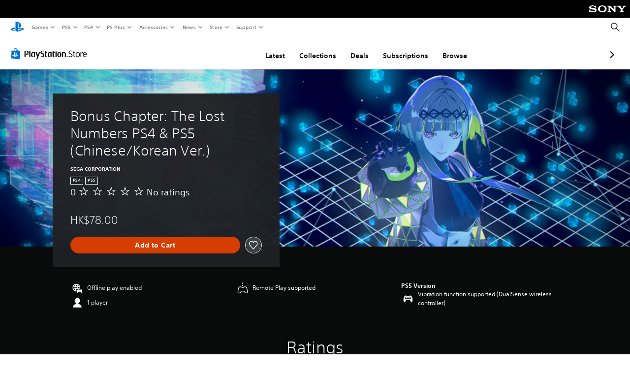

--- FILE ---
content_type: application/javascript
request_url: https://web-commerce-anywhere.playstation.com/U42pPapod5DQ9HHFy1rR/NibOh2pkfuXtNXfO/dDswFj8m/Sj4g/ZkhQPA4C
body_size: 176163
content:
(function(){if(typeof Array.prototype.entries!=='function'){Object.defineProperty(Array.prototype,'entries',{value:function(){var index=0;const array=this;return {next:function(){if(index<array.length){return {value:[index,array[index++]],done:false};}else{return {done:true};}},[Symbol.iterator]:function(){return this;}};},writable:true,configurable:true});}}());(function(){m9();QZ6();Ck6();var Ok=function(cZ,Nj){return cZ>Nj;};var Sm=function(vH){if(vH===undefined||vH==null){return 0;}var nm=vH["replace"](/[\w\s]/gi,'');return nm["length"];};var YW=function(JW){var JU=JW[0]-JW[1];var GG=JW[2]-JW[3];var kU=JW[4]-JW[5];var lX=I5["Math"]["sqrt"](JU*JU+GG*GG+kU*kU);return I5["Math"]["floor"](lX);};var V7=function(zh,LS){var Gm=I5["Math"]["round"](I5["Math"]["random"]()*(LS-zh)+zh);return Gm;};var mU=function(D7,Ch){return D7<<Ch;};var dV=function(){return jm.apply(this,[Op,arguments]);};var Xm=function(){if(I5["Date"]["now"]&&typeof I5["Date"]["now"]()==='number'){return I5["Date"]["now"]();}else{return +new (I5["Date"])();}};var Jh=function(){return lS.apply(this,[Up,arguments]);};var rk=function(){return jm.apply(this,[C,arguments]);};var P7=function(GZ,fj){return GZ&fj;};var NG=function(){return I5["Math"]["floor"](I5["Math"]["random"]()*100000+10000);};var v7=function(){return [".T(","\"*P$T\b\\#0R4D\v[(<","+J","F;8E&k","/G=6T","E *R,K5Q*","$","P<)I#T","\"","X 7R%h(\\=-N",")5Y.*RFG+I W",">BR","\x40Z<:I=B","ET<*g","j*C!B\x40\"C;FT;<","\x40}C#C","T\vG;\rO BT\")",",<O!","Q\x40*C#\x40","X #g!F\x07F","NG.-I\x3f\x07F:5RmNJ[ -,IVW%<E9","+C H\x00|;<K","\v_=","$A\vX*N\x3fH\x40\"","F<0I#tG.>C",",8J.R\vA*v","TQ","\n$SF","H;FQ\f1G\x3fFP=T\x3fH","P.-C\bK\x07P!-","\x3f7","+<P!","R*-b(Q\tP\v8R,","9H\t]\"6P(",">",")H8A+G.L","d4w\r\noc\x3f#|o","+C H\x00Q6B(T","G9B","=K\r\\!G9F","[,-O\"I","_","G=U7a&4C\x3f",",1G\x3fdP-","u)","#g9HW","+<PNY8R$H","V#6U(","\x40j;<J(JG6",">RP!=C)t\vG;","\x3fBY9<","8E&","d9{$5!",".C5T+6w=H[)8{W\to4E+K)+G=8_","(<RNZ:-g.SP\r0R>","P=*O>SA0U>N\ra=,U9B/C*7R>","e\r|!-","!Ns:7E9NF","","r2$Q","\x07\rkbX*7R","/G!R","P-jBZ=","P7-C#T[<","].*",",1G\x3ff","!-C","yzAtoonb]mocNr","V!F\fZ=4","WQ::R","F<-","8J!","r\x00k\x3f,G.4C\bK\x07P!-","&*v,U\x07|!/G!N","\rgf;+O#\x40\"\vR","5","T9","F8h","$IG\x07<O*O","B","B/Mym\nBG.5K\r\\!ye\"I\v\\!<T","**R$JP","E*+K$TZ!*","^\"/qw|\fhl lK00\t2\r|uN\b[*Ux`7Ze\x3f^4b\b"," BT\v<P$D","C","j\bd\"","\x07\\;",",+C,S%F,0J!FG","V$_q*)R%","*UA*=","+/E","))E","1G>he=6V(U","J,IT(<","Y :G9N","*WXg*7B(U","Z!<","(B\nu\fO1n_Agfu[G\\I|keL)Y.4V(C_Ut=+G4","V.-E%k\t","d\x07\rJn!8R$QJV =C\x07\v","bP=","P=B","\x00\vY:<","&B","\rP;J(JA<_F$T\"<","\r\\9<H","F\\9<c!B[;","N)T\x3f-S\x3fB%E\x3f6T9B9\\(7G!","TE*7B(C/P#=",",RZ`.C/JMJV =C.TKHC +D$TT","w","\vC&>G9H:P=4O>T[<",".U\vA*","f;+O#\x40\"\vR","S=<WR","U9FF","u:","\fZ=G.O","Pt","T%\r_=B","V!R[<C#\x40","N\x40;R4WW\x3f8U>PQm","W","R\"Q","Ie*+K","P$C","*R,S","J[&-\ts","T\bF,+O/B","7V!","G","J\\.\nC>T[","*7R\x3fN","{","aQ\b",")T\"S\tZ#","T7",">SP","X","8S)NEX\x3f<A","\'\\,2r$JJe#,A`N","KR","F&#C","T*0I8^GY\x00x`",";6c!B[;","N,T&\\98R(sP!","E\"I[:<","$T4T9<","S",":I#AX","WW.;J4","E9N\x00m\x00;L(D","+C!BP","W[;<T8W","\f1T\"JJg*4I9BV.P<2R\"WV<\\*.C\x3f","V\'<E&tG.>CRT0A#F","B\"D\x07P!-c!B[;","u%FQ6T&B",",5O.L","IT#5r\x3fN\rP=",".=B(C8Q**","T\x07W 5","P$C8<D V\tZ+<E>TEwu;H\b\\<{","-IU\x07\\;0P(","*","F.4V!B%X","#8U",".:E(TW&5O9^[C*7R>","P90E(\nS ",";C#","F\x3f5O9","D\v[(<","Y&:C","\x408KV=<C#b\vW#<B","Q(E\\9<TxG","I\x00\vY&=,SX\x3f-9HVP<-T8DG*yH\"I[A*+G/KJ\\!*R,IEHmHP=yR\"\x07&-C\x3fFPcyH\"I[\vG=8_mH\x00P,-UmJAo1G;BV\v\n_ E&-C\x3fFGqmJ] =\b"];};var jk=function(EW,lU){return EW[dH[Gd]](lU);};var zS=function(){return ["\x6c\x65\x6e\x67\x74\x68","\x41\x72\x72\x61\x79","\x63\x6f\x6e\x73\x74\x72\x75\x63\x74\x6f\x72","\x6e\x75\x6d\x62\x65\x72"];};var Dz=function(){return lS.apply(this,[k9,arguments]);};var KH=function(xs,VW){return xs>>>VW|xs<<32-VW;};var Pd=function(){Mm=["R97","I=Cj/G","779%O","02","&U1M","\vZ\t","O","\x3f7\b","B=86_\v","","TF","%&","!\x07*L7A\x073%\tO=R\t\x00\x00\x07","L(]\t\t\t,a:\r",",",",\x00:M\'\vM8\r&","1\tk\x07]\x00G8\x00/","\";&"," 96Q0","\r&8$","&\bT3 -7/F;","","1","","L\'","\x00A\x07","C#13-#\x40;)","&1*F;\"+J3Y\v\b\x001","&\x07[\x07","\"\tM*;-\t\x07]\t","M\x3f0\x00J_\x00\b","\"L",":8","33\r/\bY!*1+/|+7\bN1$",",56M=","\bJ","].\r\t7\fR/","*","\bW\r\v","\"","Z","\x07\vM","-\t\r\x07","Y\t\x00<\"\x07T9\f","\fO=","5N\v",":8","U%18\"","[\v]!.\x00C%\",;3P:+","<\'7,","Y","J*",":3\n\'I 1\t6\x07Q()\t","<]","V)","\f\t","7J.-L","=\bS/ 7\rB=+","N,1",")JW\vC5\bS5*&7","G "," G,-Z","\r\x07L\vY]_","4\r\r\'Fh\n\t0","\t&A\"1","N\x07\b"," \r/%L8V\v\t\t*N","J\ts\x00","<.\x00S3","6L","\x3fA-A]\v\tQ\x00c9d","F\x3f","_\\tt\f50\nG\x07*\"U2^iKz/","9lq7ID*9yZ#KU7,W=~l\\4.{QY/|o","T3771\r","\x07\t","\x07F>\r]\v","LVRl","#\x00\'",":6%Z\fJ","o!1\vJ","\x3fE/02\\\n{\n;",":\x3f\'UR","\\PzH","\nA81/7:<\tS,","v1K;\r\t*a:1\"","<}","\tJ\n","3,U",":\t\x07\tLA,\nK","&:7\t=L-","7FV","JS,.*N7\r0","<",".\b","\vY\t","3\fR%\b0\"&m&\r\x00\x00]\v","2\x00:%*Q=","4$\"","J$","\x00\b","\";.\t",">\x00z\x07Y\t>\t&\x00V3","Y.\t","I::<\r \x407Q\b","0","H","Q","}-2","!-I","\"N3,;&Q","\r:\x07N37\'\fW 7\r,C$W\b\t","","D2S","G","5|*C","W\v\n.9A%491\f","Y\v\t\bQ\t7=R#73\'","*8\'\r\bl/","\n\rQ\t<;\fL\x007\x3f,","\rO8","PxGn","\x07Z\r]#\t*N%","N:","#7\x00O8","\"\"7A<<\"L","\bH","M9\x009-\x40=6","\'/]\t","\"1\r\tF","\t.7R7&3\fW,","-9^\v\t8Y\t","<3L31\"/\rV94<\r[\v","z35y","P3\x00(31","d&>\x00S}5\x00*\x07\x00\x00\b\'3,H\"F\'<","\x3f5a>\b\\\t$\t]\v\b\t&\x3f%9","\tV","F:","&\fT","/-\x07O\"A 9-Q=R,O\x07\\E]-L:A79c\x07I,-","\x40A","D/J","V =<\x00]*Y","\vR3\x00(","7$6F-16\x07L\b\x3fQ","\t[J#7\x00O8","$A.\b.#.HB%yJ[\bQ\tL;\nE3&2","V%","\x3f0<N,,F2J\r]","0\x00#H"];};var KG=function NZ(kH,tk){'use strict';var tW=NZ;switch(kH){case tQ:{return this;}break;case xt:{var As=tk[LK];fm.push(fU);var Hm=I5[gj()[sO(zj)].apply(null,[wz,cH,gm])](As);var YM=[];for(var SZ in Hm)YM[Ud()[IW(OU)].call(null,zG,zV,YU({}))](SZ);YM[gj()[sO(Xs)].call(null,KU,Js,Tj)]();var kh;return kh=function sU(){fm.push(I7);for(;YM[Kz()[qz(OU)].apply(null,[HM,Bz])];){var wm=YM[Jd()[M7(Wj)](QS,QW,cG)]();if(BM(wm,Hm)){var Bj;return sU[Jd()[M7(Vh)](ZS,YU(tS),HV)]=wm,sU[Kz()[qz(jz)].apply(null,[hj,wz])]=YU(RH[Gd]),fm.pop(),Bj=sU,Bj;}}sU[Kz()[qz(jz)](hj,wz)]=YU(OU);var tO;return fm.pop(),tO=sU,tO;},fm.pop(),kh;}break;case rD:{var ls=tk[LK];return typeof ls;}break;case vL:{var gH=tk[LK];var mh=tk[nv];var vX=tk[XD];return gH[mh]=vX;}break;case bC:{var Tk=tk[LK];var nk;fm.push(Gz);return nk=jj(N1,[Ff()[YF(Vh)].call(null,W4,OU,Dr,HI),Tk]),fm.pop(),nk;}break;case Qp:{var pb=tk[LK];return typeof pb;}break;case G1:{return this;}break;case fB:{var Zr=tk[LK];var Ir=tk[nv];var Vn=tk[XD];fm.push(LI);Zr[Ir]=Vn[FN(typeof Jd()[M7(Jf)],qN('',[][[]]))?Jd()[M7(Vh)](bd,L2,HV):Jd()[M7(WR)](Yb,mI,tJ)];fm.pop();}break;case pQ:{var qw=tk[LK];return typeof qw;}break;case O1:{var sF=tk[LK];return typeof sF;}break;case nv:{return this;}break;case Dp:{var QR=tk[LK];fm.push(Zx);var c4;return c4=jj(N1,[Ff()[YF(Vh)](Gx,OU,Dr,Yn),QR]),fm.pop(),c4;}break;case x1:{var E2=tk[LK];var d4=tk[nv];var Z2=tk[XD];fm.push(RE);E2[d4]=Z2[Jd()[M7(Vh)].call(null,pr,nE,HV)];fm.pop();}break;case mK:{return this;}break;case TT:{fm.push(cF);this[Kz()[qz(jz)](pw,wz)]=YU(OU);var E4=this[gj()[sO(HI)].call(null,NI,Nr,Ix)][OU][vR()[VJ(Ax)](gm,j0,QI)];if(lr(bE()[sR(xF)](Xn,qr,Xr),E4[UR()[Xc(OU)].apply(null,[mn,ZR,vb,mI,G0])]))throw E4[vR()[VJ(AN)](TR,PR,cR)];var Or;return Or=this[Ud()[IW(NI)](LE,Xs,YU(YU(tS)))],fm.pop(),Or;}break;case L1:{var KJ=function(tb){fm.push(ER);if(NJ[Jd()[M7(cR)].apply(null,[bd,Ew,zI])](tb)){var YJ;return YJ=NJ[Kz()[qz(Dr)].call(null,Nq,SR)](tb),fm.pop(),YJ;}var w0=new (I5[bE()[sR(Vh)].apply(null,[Wj,kW,hR])])(function(Mf){return NZ.apply(this,[tA,arguments]);});w0[vR()[VJ(HE)].call(null,hf,fO,YR)](tb,jj(N1,[Ud()[IW(Jf)].apply(null,[T,PO,YU(YU(OU))]),YU(YU({})),gj()[sO(HE)](W2,KX,gm),YU(YU({})),Ff()[YF(cJ)](Hx,k0,cE,Dr),[UR()[Xc(OU)].apply(null,[mn,ZR,W2,p4,rI])]]));NJ[lr(typeof Kz()[qz(hb)],'undefined')?Kz()[qz(Ew)](mJ,pF):Kz()[qz(tS)](Iz,Ew)](tb,w0);var UI;return fm.pop(),UI=w0,UI;};var mr=function(dq){fm.push(Nx);var BF=NJ[Kz()[qz(Dr)](rE,SR)](dq);if(BF){BF[bE()[sR(Jf)].apply(null,[xF,DU,gn])]();NJ[gj()[sO(sb)](Ox,KV,Gd)](dq);}fm.pop();};var gb=function(){fm.push(Bn);var Zc=I5[Kz()[qz(IR)].apply(null,[D0,Vw])][Kz()[qz(HE)].call(null,TE,Xr)](Jd()[M7(wR)](II,YU(tS),Bn));Zc[Jd()[M7(QW)](Qf,Bz,V0)](function(mw){KJ(mw);});fm.pop();};fm.push(Sf);var NJ=new (I5[Ff()[YF(mn)](gq,Z0,Dr,NO)])();if(lr(I5[FN(typeof Kz()[qz(Jf)],qN([],[][[]]))?Kz()[qz(IR)].call(null,Dh,Vw):Kz()[qz(Ew)](G2,gn)][gj()[sO(cR)](Bn,gZ,cJ)],FN(typeof Ud()[IW(tS)],qN('',[][[]]))?Ud()[IW(zj)](cV,lq,Lq):Ud()[IW(j4)].apply(null,[WJ,FF,QW]))){I5[Kz()[qz(IR)].apply(null,[Dh,Vw])][A8()[ME(mn)](m2,tN,zj,Rf,MJ)](vR()[VJ(sb)](Yf,wW,CE),function(){gb();});}else{gb();}var Un=new (I5[bE()[sR(Vh)](Wj,JG,YU([]))])(function(S8){fm.push(Ab);S8[FN(typeof Jd()[M7(cF)],qN([],[][[]]))?Jd()[M7(QW)](Hz,Bz,V0):Jd()[M7(WR)](cG,YU(tS),j8)](function(H0){fm.push(LE);H0[Jd()[M7(Cn)].apply(null,[AR,YU([]),gJ])][Jd()[M7(QW)](O8,YU(tS),V0)](function(Tb){fm.push(f0);if(lr(Tb[FN(typeof gj()[sO(cF)],'undefined')?gj()[sO(QW)].call(null,Rq,pw,Yq):gj()[sO(hb)](RR,Cw,PR)],I5[Kz()[qz(sb)](Kd,xF)][FN(typeof gj()[sO(cR)],qN([],[][[]]))?gj()[sO(wR)](Vh,GU,Jf):gj()[sO(hb)](Vq,bR,cJ)])){if(lr(Tb[Kz()[qz(cR)](FJ,kJ)],vR()[VJ(cR)].call(null,p4,Tz,O0))&&lr(Tb[UR()[Xc(OU)](mn,ZR,P4,XR,ZE)],A8()[ME(Gd)].call(null,wF,wr,KI,QN,Uf))){KJ(Tb);}else{var jR=Tb[Kz()[qz(HE)](Ms,Xr)]&&Tb[Kz()[qz(HE)].call(null,Ms,Xr)](Jd()[M7(wR)](FZ,lq,Bn));if(jR){jR[lr(typeof Jd()[M7(Bz)],qN('',[][[]]))?Jd()[M7(WR)](Yq,mn,Px):Jd()[M7(QW)](sM,hf,V0)](function(zb){fm.push(zf);if(YU(NJ[lr(typeof Jd()[M7(WR)],qN([],[][[]]))?Jd()[M7(WR)].call(null,O8,Xs,DN):Jd()[M7(cR)](vx,Yn,zI)](zb))){KJ(zb);}fm.pop();});}}}fm.pop();});H0[Jd()[M7(wn)](RF,YU(tS),NI)][Jd()[M7(QW)](O8,KI,V0)](function(lF){fm.push(AE);if(lr(lF[FN(typeof gj()[sO(HE)],qN('',[][[]]))?gj()[sO(QW)].apply(null,[Rq,V4,YU(OU)]):gj()[sO(hb)](A0,YN,KI)],I5[Kz()[qz(sb)].call(null,nZ,xF)][gj()[sO(wR)].apply(null,[Vh,tf,z0])])){if(lr(lF[Kz()[qz(cR)].apply(null,[EN,kJ])],lr(typeof vR()[VJ(wn)],'undefined')?vR()[VJ(cF)].call(null,Vw,sN,Q0):vR()[VJ(cR)](Uf,EH,O0))&&NJ[Jd()[M7(cR)](CN,Dn,zI)](lF)){mr(lF);}else{var pE=lF[Kz()[qz(HE)].apply(null,[jZ,Xr])]&&lF[Kz()[qz(HE)].call(null,jZ,Xr)](Jd()[M7(wR)](q8,Tj,Bn));if(pE){pE[Jd()[M7(QW)].apply(null,[Wz,jr,V0])](function(P0){fm.push(qR);if(NJ[Jd()[M7(cR)](xZ,TR,zI)](P0)){mr(P0);}fm.pop();});}}}fm.pop();});fm.pop();});fm.pop();});Un[vR()[VJ(HE)](Gd,VN,YR)](I5[Kz()[qz(IR)](Dh,Vw)],jj(N1,[bE()[sR(cE)](Bx,tH,YU({})),YU(LK),vR()[VJ(QW)](NI,FO,mf),YU(YU([]))]));fm.pop();}break;case zT:{var nc;fm.push(jI);return nc=gj()[sO(NO)](SR,cX,tN),fm.pop(),nc;}break;case kA:{var D8=tk[LK];var Lc=tk[nv];var X8=tk[XD];fm.push(l0);try{var wE=fm.length;var G8=YU(nv);var IN;return IN=jj(N1,[UR()[Xc(OU)].apply(null,[mn,ZR,Yq,cF,FZ]),FN(typeof gj()[sO(L2)],qN([],[][[]]))?gj()[sO(L0)].call(null,tS,HU,If):gj()[sO(hb)].call(null,Wb,Gn,wn),vR()[VJ(AN)].apply(null,[YU(tS),dx,cR]),D8.call(Lc,X8)]),fm.pop(),IN;}catch(tI){fm.splice(VF(wE,tS),Infinity,l0);var z4;return z4=jj(N1,[UR()[Xc(OU)].call(null,mn,ZR,z0,Uf,FZ),lr(typeof bE()[sR(gn)],'undefined')?bE()[sR(Gd)].call(null,rJ,F4,Lq):bE()[sR(xF)].apply(null,[Xn,W6,YU(YU(tS))]),vR()[VJ(AN)](KI,dx,cR),tI]),fm.pop(),z4;}fm.pop();}break;case Kv:{return this;}break;case Up:{var nO=tk[LK];fm.push(Kn);if(lr(nO[UR()[Xc(OU)].apply(null,[mn,ZR,KR,Bz,ZF])],Ud()[IW(Jf)].apply(null,[Qz,PO,cR]))&&lr(nO[FN(typeof Kz()[qz(cR)],qN([],[][[]]))?Kz()[qz(Jf)](BU,Pc):Kz()[qz(Ew)](Of,wO)],UR()[Xc(OU)](mn,ZR,NO,WI,ZF))&&lr(nO[FN(typeof bE()[sR(HE)],qN([],[][[]]))?bE()[sR(Xr)](HV,c7,fx):bE()[sR(Gd)](dc,dF,qc)][UR()[Xc(OU)](mn,ZR,O0,HE,ZF)],Kz()[qz(cE)](HM,gn))&&lr(nO[vR()[VJ(zj)](cF,TJ,kN)],A8()[ME(Gd)].call(null,wF,sw,KI,Zf,SJ))){nO[bE()[sR(Xr)](HV,c7,YU({}))][FN(typeof vR()[VJ(cF)],qN([],[][[]]))?vR()[VJ(Bz)](WR,Xx,QW):vR()[VJ(cF)](Ix,zn,GE)](new (I5[Kz()[qz(zj)](DS,Ic)])(Kz()[qz(Bz)](sf,WI),jj(N1,[lr(typeof gj()[sO(zj)],qN('',[][[]]))?gj()[sO(hb)].call(null,CR,xO,RR):gj()[sO(Bz)](q2,UU,cE),YU(YU([])),F8()[qO(mn)].apply(null,[cF,Kw,RR,TR,OI,gF]),YU([]),Ud()[IW(cE)].apply(null,[pk,QI,zj]),YU(LK)])));}fm.pop();}break;case s5:{var BI=tk[LK];var W0;fm.push(PR);return W0=BI&&ON(Jd()[M7(cE)].call(null,rw,Vw,PR),typeof I5[Ud()[IW(Dr)](EI,kI,Xn)])&&lr(BI[lr(typeof gj()[sO(KI)],qN([],[][[]]))?gj()[sO(hb)].call(null,SE,jN,WI):gj()[sO(tS)].apply(null,[wr,VN,z0])],I5[lr(typeof Ud()[IW(j4)],'undefined')?Ud()[IW(j4)].apply(null,[M8,Wn,Cx]):Ud()[IW(Dr)](EI,kI,vc)])&&FN(BI,I5[Ud()[IW(Dr)].call(null,EI,kI,L0)][bE()[sR(OU)].call(null,Bz,qI,PR)])?Jd()[M7(gn)](Af,K4,Pr):typeof BI,fm.pop(),W0;}break;case cB:{var Qr=tk[LK];var M2;fm.push(DE);return M2=Qr&&ON(Jd()[M7(cE)](zJ,QW,PR),typeof I5[Ud()[IW(Dr)].call(null,WN,kI,Ix)])&&lr(Qr[gj()[sO(tS)].call(null,wr,DU,Jf)],I5[FN(typeof Ud()[IW(Xr)],qN('',[][[]]))?Ud()[IW(Dr)](WN,kI,YU(YU([]))):Ud()[IW(j4)](dI,Rq,Rq)])&&FN(Qr,I5[Ud()[IW(Dr)](WN,kI,mb)][bE()[sR(OU)](Bz,dz,Pn)])?Jd()[M7(gn)](Wb,Vw,Pr):typeof Qr,fm.pop(),M2;}break;case Jv:{var gc=tk[LK];fm.push(NR);var r8;return r8=gc&&ON(Jd()[M7(cE)](tx,Xr,PR),typeof I5[FN(typeof Ud()[IW(L2)],'undefined')?Ud()[IW(Dr)].apply(null,[Qw,kI,sb]):Ud()[IW(j4)].call(null,cN,gJ,YU([]))])&&lr(gc[lr(typeof gj()[sO(Wj)],qN([],[][[]]))?gj()[sO(hb)].apply(null,[AJ,Af,BJ]):gj()[sO(tS)].apply(null,[wr,n7,jr])],I5[Ud()[IW(Dr)](Qw,kI,QI)])&&FN(gc,I5[Ud()[IW(Dr)].apply(null,[Qw,kI,NI])][bE()[sR(OU)].apply(null,[Bz,EN,Vb])])?Jd()[M7(gn)].call(null,xJ,mI,Pr):typeof gc,fm.pop(),r8;}break;case IY:{return this;}break;case ML:{var Aq=tk[LK];var Fc=tk[nv];var kx=tk[XD];return Aq[Fc]=kx;}break;case KD:{var XJ=tk[LK];var Y0;fm.push(S0);return Y0=XJ&&ON(Jd()[M7(cE)].call(null,cn,YU([]),PR),typeof I5[Ud()[IW(Dr)].apply(null,[Uq,kI,fx])])&&lr(XJ[gj()[sO(tS)](wr,mM,hf)],I5[Ud()[IW(Dr)].call(null,Uq,kI,YU(YU(tS)))])&&FN(XJ,I5[Ud()[IW(Dr)](Uq,kI,mb)][bE()[sR(OU)](Bz,A2,cF)])?lr(typeof Jd()[M7(qc)],qN([],[][[]]))?Jd()[M7(WR)].call(null,Tx,QI,Xw):Jd()[M7(gn)](Jr,tN,Pr):typeof XJ,fm.pop(),Y0;}break;case tA:{var Mf=tk[LK];fm.push(DI);Mf[Jd()[M7(QW)].apply(null,[p8,Uf,V0])](function(nO){return NZ.apply(this,[Up,arguments]);});fm.pop();}break;case g9:{var nJ=tk[LK];return typeof nJ;}break;case v5:{var Vx=tk[LK];fm.push(Lx);var E0;return E0=Vx&&ON(Jd()[M7(cE)](gq,fx,PR),typeof I5[Ud()[IW(Dr)].call(null,zr,kI,YU(YU(OU)))])&&lr(Vx[gj()[sO(tS)](wr,fW,Pn)],I5[Ud()[IW(Dr)](zr,kI,nE)])&&FN(Vx,I5[Ud()[IW(Dr)](zr,kI,Vh)][bE()[sR(OU)](Bz,wk,HE)])?Jd()[M7(gn)](tf,YU(YU(OU)),Pr):typeof Vx,fm.pop(),E0;}break;case w1:{var OJ=tk[LK];var Jq=tk[nv];var v8=tk[XD];fm.push(zr);try{var BE=fm.length;var RO=YU({});var Bc;return Bc=jj(N1,[UR()[Xc(OU)](mn,ZR,Yq,qc,pZ),gj()[sO(L0)](tS,mO,mI),vR()[VJ(AN)](Xr,Gc,cR),OJ.call(Jq,v8)]),fm.pop(),Bc;}catch(tr){fm.splice(VF(BE,tS),Infinity,zr);var Y8;return Y8=jj(N1,[UR()[Xc(OU)].apply(null,[mn,ZR,mn,zj,pZ]),bE()[sR(xF)](Xn,dX,YU(OU)),vR()[VJ(AN)](OU,Gc,cR),tr]),fm.pop(),Y8;}fm.pop();}break;}};var P8=function(){return lS.apply(this,[VA,arguments]);};var YU=function(YE){return !YE;};var JN=function(){return I5["window"]["navigator"]["userAgent"]["replace"](/\\|"/g,'');};var dw=function g0(Mc,bN){var db=g0;do{switch(Mc){case MK:{Mc=Z9;if(vq(c8,OU)){do{q4+=lE[c8];c8--;}while(vq(c8,OU));}}break;case G:{if(vq(NE,OU)){do{vI+=Gq[NE];NE--;}while(vq(NE,OU));}return vI;}break;case lY:{var Gq=bN[LK];var vI=qN([],[]);var NE=VF(Gq.length,tS);Mc+=DQ;}break;case LQ:{var PF=bN[LK];W8.sA=g0(lY,[PF]);while(x8(W8.sA.length,gF))W8.sA+=W8.sA;Mc=Tl;}break;case Z9:{return q4;}break;case r5:{fm.push(GN);Mc+=SQ;GF=function(xw){return g0.apply(this,[LQ,arguments]);};jm.call(null,LK,[IR,GI,Yf]);fm.pop();}break;case KD:{var Qx=bN[LK];var Aw=qN([],[]);for(var x0=VF(Qx.length,tS);vq(x0,OU);x0--){Aw+=Qx[x0];}Mc+=Gt;return Aw;}break;case Np:{var sr=bN[LK];Mc=Tl;K0.hL=g0(KD,[sr]);while(x8(K0.hL.length,tN))K0.hL+=K0.hL;}break;case kA:{fm.push(Br);TI=function(Rn){return g0.apply(this,[Np,arguments]);};Mc=Tl;lS.apply(null,[U1,[zF,Yn,hf]]);fm.pop();}break;case Z:{var lE=bN[LK];var q4=qN([],[]);Mc+=IY;var c8=VF(lE.length,tS);}break;case V6:{while(vq(kF,OU)){Cf+=jq[kF];kF--;}return Cf;}break;case hK:{Mc=Tl;return Sx;}break;case qL:{var HF=bN[LK];P8.rA=g0(Z,[HF]);Mc+=Vt;while(x8(P8.rA.length,mI))P8.rA+=P8.rA;}break;case V9:{fm.push(O8);Mc+=P1;fJ=function(U0){return g0.apply(this,[qL,arguments]);};lS(VA,[f4,Cx]);fm.pop();}break;case TD:{var jq=bN[LK];Mc=V6;var Cf=qN([],[]);var kF=VF(jq.length,tS);}break;case gT:{Mc+=jl;var T0=bN[LK];Dw.kB=g0(TD,[T0]);while(x8(Dw.kB.length,mq))Dw.kB+=Dw.kB;}break;case XY:{fm.push(DI);jf=function(gE){return g0.apply(this,[gT,arguments]);};lS(cA,[cw,RR,W2]);fm.pop();Mc+=Ll;}break;case q1:{var jE=bN[LK];var I2=qN([],[]);for(var cf=VF(jE.length,tS);vq(cf,OU);cf--){I2+=jE[cf];}return I2;}break;case O6:{var S2=bN[LK];ww.rY=g0(q1,[S2]);Mc=Tl;while(x8(ww.rY.length,HL))ww.rY+=ww.rY;}break;case kt:{fm.push(fU);Mc+=Vv;Ub=function(hn){return g0.apply(this,[O6,arguments]);};lS.call(null,n6,[W2,gR,rw]);fm.pop();}break;case DK:{Mc+=ZC;var I0=bN[LK];var QF=qN([],[]);for(var Dx=VF(I0.length,tS);vq(Dx,OU);Dx--){QF+=I0[Dx];}return QF;}break;case rp:{if(x8(Hw,N4.length)){do{var xq=jk(N4,Hw);var sx=jk(K0.hL,pn++);Sx+=g0(rQ,[P7(Bq(IF(xq),IF(sx)),Bq(xq,sx))]);Hw++;}while(x8(Hw,N4.length));}Mc=hK;}break;case RA:{Mc+=mp;var Er=bN[LK];Dz.P=g0(DK,[Er]);while(x8(Dz.P.length,R1))Dz.P+=Dz.P;}break;case qB:{fm.push(jc);Df=function(p2){return g0.apply(this,[RA,arguments]);};lS(k9,[gm,Ln,WR]);fm.pop();Mc+=qC;}break;case UD:{Mc=RL;var v4=qN([],[]);z8=VF(zx,fm[VF(fm.length,tS)]);}break;case sT:{Mc=rp;var nf=bN[LK];var Oc=bN[nv];var R8=bN[XD];var Sx=qN([],[]);var pn=Yw(VF(nf,fm[VF(fm.length,tS)]),zj);var N4=T2[Oc];var Hw=OU;}break;case NQ:{var Zw=bN[LK];K0=function(QJ,GJ,PE){return g0.apply(this,[sT,arguments]);};return TI(Zw);}break;case Vv:{Mc=Tl;return v4;}break;case nD:{Mc=Tl;return [Ew,Yc(cF),Yc(Dr),[Gd],Yc(L2),Yc(WR),L2,Yc(cF),Ew,Gd,Xr,[KI],Bz,Yc(tS),OU,Yc(cJ),Yc(tS),OU,OU,K4,Yc(Jf),L2,cJ,Yc(mn),Gd,Yc(Bz),cJ,Yc(Gd),Bz,Yc(Bz),Yc(Xn),Yc(cE),Yc(Ew),Yc(Dr),WR,Yc(Xr),Yc(tS),Yc(Xr),[hb],Yc(qc),NI,Yc(hb),Yc(Gd),cJ,Yc(L2),Yc(mb),W2,OU,Yc(Gd),Gd,Yc(HE),Yc(mn),WR,Yc(cE),IR,Yc(hb),Yc(Vh),Yc(Dr),Ew,Yc(hb),Xr,Yc(Ew),hb,Dr,Yc(Ew),tS,cF,Yc(Dr),tS,tS,Gd,cJ,Yc(L2),Yc(sb),Vw,Yc(Gd),tS,Yc(Ew),Xr,hb,cJ,tS,Yc(cJ),Gd,Yc(Xr),Yc(Jf),Jf,Yc(Gd),Yc(Ew),j4,Yc(cJ),tS,Yc(WR),Pw,Yc(WR),hb,KI,Yc(hb),cJ,Yc(Dr),Yc(Vw),tN,Yc(sb),hb,Ew,mn,Yc(Ew),IR,Yc(tS),Yc(Xr),cF,Yc(cF),Yc(Dr),Dr,Gd,Yc(Gd),Ew,cJ,Yc(cR),cJ,Yc(Dr),Xr,Yc(Dr),Yc(hb),L2,Yc(Dr),Yc(mn),WR,Yc(Pw),[Dr],j4,[OU],Yc(Xs),Yf,Yc(tS),IR,Yc(Bz),KI,cJ,[Xr],PR,hb,OU,hb,Ew,mn,Yc(KI),Jf,OU,Yc(j4),IR,Yc(hb),OU,wR,Yc(j4),Yc(Gd),hb,Jf,[Xr],Xr,Yc(Yf),Xs,Yc(Dr),Yc(Ew),mn,Yc(hb),Yc(Gd),Yc(KI),Dr,Yc(tS),Yc(L2),Yc(IR),HE,Yc(L2),hb,Yc(Xr),Jf,OU,Yc(Xs),Gd,cF,Yc(hb),cE,mn,tS,Yc(Gd),Yc(Xr),Yc(Dr),[Gd],Yc(Xr),Yc(Xr),L2,Yc(cF),tS,Xr,Yc(Xr),Xr,Xr,[KI],cR,Gd,cF,Yc(WR),Xr,Yc(IR),Yc(Gd),Yc(hb),tS,Vh,Yc(sw),AN,BJ,L2,Yc(Jf),Yc(Rq),BJ,NI,Yc(Ew),mn,Yc(KI),Yc(j4),Vw,Yc(KI),Yc(Xr),tN,Jf,Yc(Vh),Yc(ZN),Yc(SJ),Tj,Yc(cE),Bz,Yc(Vh),Yc(HI),Yc(Jf),Vh,Yc(SJ),RR,Bz,Yc(KI),Yc(Dr),L2,Yc(Xr),Jf,Yc(Ax),L2,Yf,Yc(L2),Yc(TF),Yc(Vh),zj,tS,Yc(WR),ZN,xF,Yc(Gd),Yc(tJ),j4,Yc(hb),hb,Gd,Yc(sb),zj,KI,hb,Yc(cF),OU,cF,Yc(cF),OU,Yc(zj),L0,IR,Dr,Yc(Cn),tS,Yc(hb),Yc(L2),cJ,Yc(Dr),hb,Yc(Gd),Bz,Yc(Jf),[OU],cF,Yc(xF),[Dr],Yc(fx),zj,Vw,WR,Yc(Ew),Xr,Yc(WR),L2,Yc(Dr),Yc(mn),WR,Yc(qc),NI,IR,Yc(cE),Xr,mn,Yc(sb),Ew,Yc(cE),WR,Yc(Xr),L2,IR,Yc(Xs),L0,Yc(Dr),KI,Yc(KI),L2,IR,OU,OU,Yc(tS),Yc(tS),hb,IR,Yc(hb),Yc(Jf),KI,hb,Dr,Yc(WR),Yc(cJ),IR,Yc(j4),cJ,Ew,tS,Yc(Bz),WR,hb,Yc(HE),HI,Yc(hb),Yc(Vh),KI,cJ,Yc(BJ),Bz,Vh,mn,Yc(zj),Jf,tS,OU,OU,OU,OU,OU,L2,Yc(Ew),Vh,Yc(Ew),tS,Vh,Yc(WR),Vh,Yc(KI),Jf];}break;case Rp:{Fw=[[Xr,mn,Yc(Xr),Yc(IR),hb,Yc(Jf),wR,Gd,Yc(Dr),Yc(IR),Xr],[],[wR,Gd,Yc(Dr),Yc(IR),Xr],[Yc(tS),Yc(Vh),j4,Yc(KI),Yc(IR),Yc(tS),SJ],[],[],[],[sb,mn,Yc(KI),cF,IR,Yc(tS)],[Yc(KI),Yc(j4),Yc(Gd),cJ,cJ],[],[],[],[],[Yc(L2),Xr,Yc(WR)]];Mc=Tl;}break;case c1:{Mc+=ql;Bb=[L2,Yc(Jf),cJ,cJ,cF,HE,Yc(Gd),Yc(RR),vb,Ew,Yc(cE),Xr,Yc(WR),Bz,Yc(cJ),Gd,Yc(wr),mI,Ew,Yc(cF),Jf,Yc(Yq),z0,tS,cJ,Yc(sw),Tj,hb,Yc(Gd),Dr,Yc(Xr),Yc(cJ),tS,Yc(RR),f2,Yc(f2),Dr,[Vh],TR,sb,Yc(Ew),Yc(Xr),Vh,Yc(mn),Yc(IR),Yc(Ax),Yn,tS,Yc(Bz),Bz,tS,Yc(hb),Yc(Yn),Ix,Xr,L2,Yc(hb),Yc(Jf),Xr,Yc(BJ),Bz,cF,Yc(cF),Yc(Dr),cF,Yc(Dr),Yc(cR),xF,Yc(hb),Xr,Yc(Xn),tS,Dr,Yc(Dr),hb,Yc(IR),[Bz],zj,Yc(mn),Dr,Yc(KI),[cE],Yc(L2),Ew,KI,Yc(qc),wn,HE,cJ,Yc(L2),Yc(Ew),L2,Yc(Gd),Yc(mn),L2,IR,Yc(BJ),tN,Yc(cE),OU,Yc(tS),Xr,Yc(j4),Yc(Gd),L2,Yc(hb),Ew,Yc(Vw),hb,Yc(WR),Xr,sb,OU,Xr,Yc(Xs),Yf,Yc(tS),OU,Yc(L2),Yc(hb),WR,[Xr],tS,Yc(tS),Yc(mn),hb,Gd,Ew,[OU],Gd,IR,Yc(Xr),Yc(cE),Vw,Yc(Gd),Yc(hb),Yc(mn),cF,Yc(Jf),hb,Ew,Yc(Vb),NI,OU,Yc(L2),Xr,Yc(xF),zj,cE,Yc(Xr),OU,L2,Yc(sb),L0,Yc(KI),Yc(Ew),Gd,Xr,Yc(KI),Yc(hb),Dr,L2,cF,Vb,Yc(Ew),Jf,Yc(KI),Yc(KI),L2,IR,Yc(tS),cF,Yc(Xr),Gd,Yc(IR),HE,Yc(mn),Yc(cJ),Yc(Vh),Bz,Yc(WR),cJ,Yc(SJ),wR,Yc(tS),cJ,Yc(KI),Yc(hb),cE,Yc(Xs),L0,Yc(Dr),KI,Yc(KI),L2,IR,Yc(Wj),TR,Yc(AN),SJ,OU,Xr,Yc(hb),cE,Yc(mb),sb,mn,Yc(KI),sb,Yc(Ew),Yc(tS),Yc(L2),Yc(cR),QW,OU,Xr,Yc(Jf),cE,L2,Yc(tS),Yc(Vh),Yc(hR),Yc(tJ),mn,Yc(mn),L2,Yc(tS),Yc(Vh),Yc(Ix),Yc(L2),Bz,Yc(mn),Yc(PR),jz,Yc(Vh),Yc(mn),cJ,Yc(IR),WR,Yc(cF),Yc(Dr),Yc(Gd),Gd,tS,KI,Yc(L2),Yc(cJ),KI,Gd,Yc(Dr),Yc(tS),Yc(jz),Xs,hb,Yc(Vb),Xs,Yc(W2),HI,IR,cJ,Yc(cF),tS,Bz,Yc(Bz),Yc(tS),Yc(mb),Yc(hb),tS,cJ,Yc(Ew),Yc(Gd),Gd,Yc(IR),Yc(hb),Bz,[Xr],cJ,hb,Ew,Yc(Wj),If,Yc(cJ),OU,tS,L2,[cE],Yc(Xr),sb,mn,Yc(KI),Jf,tS,Yc(Bz),Vh,Gd,cR,IR,Yc(If),If,Yc(Bz),Gd,Yc(RR),[WR],Yc(Rq),Uf,cJ,tS,Yc(tS),Yc(mn),hb,Gd,Ew,[OU],Gd,IR,Yc(Xr),Yc(Vh),ZN,Yc(Vh),Yc(Ew),Xr,Yc(Gd),WR,Yc(hb),Dr,Yc(cJ),Yc(wn),SJ,OU,Yc(Ew),Xr,Yc(Xs),Pw,j4,Yc(Jf),Yc(Xr),Yc(Dr),zj,Yc(WR),Bz,Yc(cE),[Vh],fx,Yc(cE),IR,Yc(hb),Yc(KR),O0,Yc(Ew),mn,Yc(KI),Xr,O0,Gd,Yc(L2),Yc(mn),L2,IR,Yc(Bz),Bz,[Xr],Yc(hR),Yc(wn),Tj,Yc(tS),Gd,hb,Yc(hb),Yc(WR),KI,Ew,Yc(Bw),Yc(tS),Yc(tS),Yc(KI),Jf,OU,Yc(j4),IR,Yc(hb),TF,Yc(KR),L2,cF,Yc(xF),Pw,Gd,Yc(hb),tS,Yc(cE),Yc(tS),mn,Yc(cJ),tS,mn,Yc(cJ),tS,mn,mn,Yc(IR),Yc(Gd),Yc(tS),Yc(Gd),j4,Xr,mn,Yc(Xr),Yc(IR),hb,Yc(Jf),wR,Gd,Yc(Dr),Yc(IR),Xr,HE,Yc(Xr),KI,Yc(cJ),Yc(hb),WR,Yc(sw),[WR],hb,cJ,Yc(WR),tS,cR,Yc(sb)];}break;case RL:{while(Ok(Qc,OU)){if(FN(Ac[gI[hb]],I5[gI[tS]])&&vq(Ac,dR[gI[OU]])){if(ON(dR,Tf)){v4+=g0(rQ,[z8]);}return v4;}if(lr(Ac[gI[hb]],I5[gI[tS]])){var Kb=Fw[dR[Ac[OU]][OU]];var t4=g0.apply(null,[tC,[Qc,Ac[tS],KR,Kb,qN(z8,fm[VF(fm.length,tS)]),gn]]);v4+=t4;Ac=Ac[OU];Qc-=jj(Il,[t4]);}else if(lr(dR[Ac][gI[hb]],I5[gI[tS]])){var Kb=Fw[dR[Ac][OU]];var t4=g0(tC,[Qc,OU,KR,Kb,qN(z8,fm[VF(fm.length,tS)]),YU(YU([]))]);v4+=t4;Qc-=jj(Il,[t4]);}else{v4+=g0(rQ,[z8]);z8+=dR[Ac];--Qc;};++Ac;}Mc=Vv;}break;case kQ:{return [[Yc(Pw),xF,Yc(tS),Yc(Jf),j4,Yc(cJ),Yc(KI),Yc(cJ),Yc(gn),Yc(tS),Rq,Yc(cF),Yc(Gd),Yc(L2),Yc(Jf),If,Yc(cF)],[],[],[],[],[],[],[],[],[],[],[],[Yc(Vh),hb,Yc(mn),Xr,Yc(f2)],[Yc(Ew),IR,Yc(tS)],[],[tS,Dr,KI,Yc(Bz)],[],[AN,BJ,L2,Yc(Jf)],[],[Bz,Yc(cE),Yc(Vh)],[]];}break;case rQ:{var Nn=bN[LK];Mc+=hD;if(Gr(Nn,v9)){return I5[dH[hb]][dH[tS]](Nn);}else{Nn-=wA;return I5[dH[hb]][dH[tS]][dH[OU]](null,[qN(s8(Nn,cF),OT),qN(Yw(Nn,Kl),j6)]);}}break;case tC:{var Qc=bN[LK];var Ac=bN[nv];var PJ=bN[XD];Mc+=MQ;var dR=bN[lv];var zx=bN[r6];var rc=bN[Y5];if(lr(typeof dR,gI[Gd])){dR=Tf;}}break;case JL:{for(var S4=OU;x8(S4,pJ.length);S4++){var wN=jk(pJ,S4);var ZJ=jk(Dw.kB,WF++);D4+=g0(rQ,[Bq(P7(IF(wN),ZJ),P7(IF(ZJ),wN))]);}return D4;}break;case fC:{return [OU,hb,cR,Yc(cR),KI,Ew,cE,Yc(L2),OU,Yc(cR),cE,Xr,tS,Yc(cF),IR,Yc(tS),Yc(Vw),Lq,cF,tS,tS,cE,Yc(Bz),KI,Gd,[Gd],Yc(AN),Lq,Bz,Yc(Bz),cJ,cJ,Yc(Jf),Xr,hb,Yc(Vw),Bz,Ew,Yc(mn),Yc(Ew),hb,hb,KI,Yc(KI),L2,IR,Yc(mb),WR,Bz,Yc(mn),Yc(WR),qc,[OU],OU,hb,Yc(Gd),Yc(Vh),hb,Jf,OU,Yc(Wj),hR,Yc(tS),Yc(cJ),tS,[Gd],Yc(Vw),Bz,Jf,Yc(Dr),Yc(Gd),Bz,Yc(KI),Yc(tS),Gd,hb,Yc(tS),Yc(hb),Ew,OU,Yc(Dr),Yc(tS),Yc(WR),j4,Dr,Yc(Dr),L2,Yc(cJ),Vh,Yc(KI),NI,Yc(hb),Yc(Ew),Yc(SJ),HE,Xr,Yc(Xr),IR,Yc(hb),Xr,[Gd],j4,Yc(vb),Yc(Gd),mn,Yc(hb),tS,Vh,tS,Yc(tS),Lq,Bz,Yc(cE),Yc(WR),sb,mn,Yc(KI),Yc(xF),qc,Gd,Yc(cJ),Yc(Vh),Bz,Yc(Xr),tS,Vh,Yc(Xr),Jf,Yc(Ew),[tS],Yc(cJ),tS,[tS],Yc(Jf),Yc(cJ),zj,Yc(Vh),Gd,Gd,Yc(Dr),Yc(tS),Yc(cE),tS,Ew,Yc(Vh),Yc(Gd),Bz,Yc(Bz),cF,Yc(Vh),Gd,OU,Jf,Yc(Xr),Jf,OU,Yc(tJ),mn,Yc(cJ),Ew,Yc(Jf),HE,Dr,Yc(Vh),Yc(Gd),L2,Bz,OU,Yc(hb),Yc(L2),Yc(Dr),Bz,Yc(tS),Yc(cE),Yc(xF),jz,Gd,KI,Yc(cE),Xr,hb,IR,Yc(hb),Yc(Jf),Yc(wR),Vw,Dr,Yc(WR),Yc(If),Lq,Bz,Yc(Bz),tS,WR,Yc(Xr),Yc(IR),hb,cF,Gd,Yc(L2),Yc(mn),L2,IR,Yc(Bz),Bz,Yc(Ew),IR,Yc(tS),Yc(hb),cE,Yc(Yf),If,Yc(hb),tS,Yc(jz),qc,IR,Yc(hb),Yc(Gd),tS,L2,Yc(jz),Ew,Ew,L2,Yc(zj),Jf,tS,BJ,Yc(Cx),Bz,wn,Yc(mn),Yc(IR),cE,Yc(Gd),tS,Yc(KI),Dr,Yc(tS),Yc(L2),Jf,Yc(mn),cF,Yc(Pw),HE,cE,[OU],[OU],L2,Yc(Xr),tS,cF,Yc(Dr),Yc(tS),Yc(HE),BJ,L2,Yc(Jf),hb,cJ,tS,Yc(Bz),WR,hb,Yc(mb),Pw,Yc(WR),hb,KI,Yc(hb),cJ,Yc(Dr),j4,IR,Yc(Ew),Yc(Ew),tS,Yc(hb),Yc(L2),Dr,Yc(mb),Vw,Yc(Gd),L2,tS,Yc(tN),Yf,Yc(Gd),Yc(hb),Yc(PR),W2,OU,Yc(Gd),Gd,tS];}break;case lT:{var Tc=bN[LK];var xN=bN[nv];Mc-=Wv;var vJ=bN[XD];var D4=qN([],[]);var WF=Yw(VF(Tc,fm[VF(fm.length,tS)]),KI);var pJ=g8[vJ];}break;case TA:{var s4=bN[LK];Dw=function(FR,Bf,IE){return g0.apply(this,[lT,arguments]);};Mc+=NL;return jf(s4);}break;case nL:{return [[OU,OU,OU,OU],[mn,Yc(cJ),tS,mn],[],[Yc(tS),mn,tS],[]];}break;}}while(Mc!=Tl);};var qJ=function(KN){try{if(KN!=null&&!I5["isNaN"](KN)){var xE=I5["parseFloat"](KN);if(!I5["isNaN"](xE)){return xE["toFixed"](2);}}}catch(Zq){}return -1;};var Yw=function(V2,Ux){return V2%Ux;};var jj=function Mw(UE,RN){var sq=Mw;while(UE!=wY){switch(UE){case V5:{UE=AD;g8=v7();jm.call(this,wK,[Cc()]);KE();jm.call(this,l1,[Cc()]);G4();}break;case q1:{UE=wY;fm.pop();}break;case m6:{dw(c1,[]);Hq=dw(kQ,[]);lS(HA,[wc()]);cc=dw(fC,[]);UE+=jD;pq=dw(nL,[]);jm(C,[wc()]);}break;case AD:{lS.call(this,xC,[Cc()]);OF=nw();jm.call(this,zC,[Cc()]);Tf=dw(nD,[]);UE-=Ml;dw(Rp,[]);lS(Up,[wc()]);}break;case lT:{UE=rT;vN[Ud()[IW(Vh)](km,Pw,MJ)]=function(Sr){fm.push(ff);var HJ=Sr&&Sr[vR()[VJ(L2)].call(null,f2,Sc,Iq)]?function xc(){fm.push(fq);var bF;return bF=Sr[lr(typeof Ud()[IW(j4)],'undefined')?Ud()[IW(j4)].apply(null,[EF,n8,YU(tS)]):Ud()[IW(L2)](WJ,V8,YU(YU({})))],fm.pop(),bF;}:function Zn(){return Sr;};vN[vR()[VJ(IR)].call(null,YU(YU([])),Ps,vc)](HJ,bf()[DR(OU)](k7,wR,cN,tS,mI),HJ);var Vr;return fm.pop(),Vr=HJ,Vr;};}break;case j1:{dH=lf();gI=Jx();jw=zS();LF();UN=n4();UE=p9;hI();}break;case tt:{lS(JA,[wc()]);UE-=hK;(function(Jc,D2){return lS.apply(this,[F5,arguments]);}(['Sd','BdBBSINDIIIIII','dh','S1Nld','BBBBBBB','dSNkl9l','Sk','9SdBk','dhNSB','9','I','h','9I','hh','hl','9III','klll','hlll','9IIII','ll','9Ihk','IDh1','S','d','hI9S','llllll','k','9DNd','hD99','9Dkd','hhhh','hII'],mb));RH=lS(fQ,[['kIl1DIIIIII','k','h11DIIIIII','9','S11d1DIIIIII','S1Nld','khlklSNhl1DIIIIII','khBhSSd','B','BdBBSINDIIIIII','h','9Ihk','hIkB','dSII','kIlS','B9lh','N','99','9k','91','9N','9l','1','9II','9hII','I','1dB9','9IIIIIII','9I','9d','hS','hB','N1','h1','lI','d','9hd','9III','khlklSNhlS','dIII','9II9','9IIII','1II','BSh','kll','kk9II','SN','hIII','9B','hI','S','9DB9','9h','h9','hD99','l','9DSN','9Dkd','hk','dSIIIII','Nkl','h9l','S11dS','111'],YU(YU(OU))]);tl=function vFjxDDVUzz(){tH();hb();lF();function KS(a,b){return a.charCodeAt(b);}function B4(SF,YS){return SF[HL[G]](YS);}function Ss(Ch,Jn){return Ch in Jn;}function ss(){return Gp.apply(this,[E,arguments]);}function bS(){this["k0"]^=this["SE"];this.fn=tS;}var Q8;function LL(T,QZ){return T-QZ;}function s9(K8,x9){return K8%x9;}function Z9(){return Gp.apply(this,[Qb,arguments]);}function hF(){return ML.apply(this,[sb,arguments]);}function gh(){return R.apply(this,[fH,arguments]);}function Al(){return Gp.apply(this,[s8,arguments]);}function As(F4){this[n0]=Object.assign(this[n0],F4);}function wL(){return wb.apply(this,[Y4,arguments]);}function VL(){return Fl(`${Fb()[Gn(G)]}`,DG(),q()-DG());}function Fp(){this["k0"]^=this["k0"]>>>13;this.fn=GL;}function K(){return wb.apply(this,[d8,arguments]);}function KL(){HL=["\x61\x70\x70\x6c\x79","\x66\x72\x6f\x6d\x43\x68\x61\x72\x43\x6f\x64\x65","\x53\x74\x72\x69\x6e\x67","\x63\x68\x61\x72\x43\x6f\x64\x65\x41\x74"];}function gF(){return this;}function dl(){this["SE"]++;this.fn=q4;}function wb(Lb,w0){var Up=wb;switch(Lb){case d8:{var kZ=w0[db];kZ[ks]=function(O0,UH){var Ub=atob(O0);var YZ=bl;var tZ=[];var mh=bl;for(var FZ=bl;h4(FZ,Ub.length);FZ++){tZ[mh]=Ub.charCodeAt(FZ);YZ=n4(YZ,tZ[mh++]);}R(j0,[this,s9(mH(YZ,UH),Rb)]);return tZ;};wb(Y4,[kZ]);}break;case Xn:{var RH=w0[db];RH[qn]=function(fb,Tb){this[PE][fb]=Tb;};RH[bE]=function(FG){return this[PE][FG];};wb(Tl,[RH]);}break;case Tl:{var fL=w0[db];fL[rF]=function(Sn,gs,TZ){if(U8(typeof Sn,Y()[GE(d)](AF,zZ,tb))){TZ?this[n0].push(Sn.B=gs):Sn.B=gs;}else{js.call(this[Kl],Sn,gs);}};wb(SL,[fL]);}break;case Qb:{var N0=w0[db];N0[Dl]=function(jH){return this[xl](jH?this[n0][LL(this[n0][Fb()[Gn(G)](rl,LS)],tE)]:this[n0].pop());};wb(Ln,[N0]);}break;case SL:{var Vh=w0[db];Vh[bl]=function(Yn){return HH.call(this[Kl],Yn,this);};wb(r9,[Vh]);}break;case Y4:{var b8=w0[db];b8[kl]=function(){var YG=Fb()[Gn(zZ)](tE,OH);for(let gn=bl;h4(gn,C);++gn){YG+=this[rE]().toString(zZ).padStart(C,Y()[GE(tE)].call(null,Rs,R9,Ph));}var KZ=parseInt(YG.slice(tE,Yp),zZ);var kh=YG.slice(Yp);if(U8(KZ,bl)){if(U8(kh.indexOf(kn()[Vl(bl)](th,bl,GF,X4)),rL(tE))){return bl;}else{KZ-=c9[G];kh=mH(Y()[GE(tE)].apply(null,[Rs,R9,vH]),kh);}}else{KZ-=c9[dL];kh=mH(kn()[Vl(bl)].call(null,C4,bl,GF,fl),kh);}var HE=bl;var T9=tE;for(let b9 of kh){HE+=O9(T9,parseInt(b9));T9/=zZ;}return O9(HE,Math.pow(zZ,KZ));};R(CS,[b8]);}break;case Ln:{var N=w0[db];N[rE]=function(){return this[IZ][this[PE][Ds.N]++];};wb(d8,[N]);}break;case r9:{var bG=w0[db];bG[xl]=function(pH){return U8(typeof pH,Y()[GE(d)].apply(null,[AF,zZ,Ts]))?pH.B:pH;};wb(Qb,[bG]);}break;}}function ch(){return wb.apply(this,[Ln,arguments]);}function B0(){z9=["Y","","tOO4L] K\r):^OABM","k\x3f:4[","Kt~$g#;nY0t=","O","(KX;!DTM\n<5WE3}\n\\\x3f&OWM\f91Q\x07","91[N\"5"];}function qh(){return Yl.apply(this,[S4,arguments]);}var t9;function RZ(){return R.apply(this,[CS,arguments]);}var XF;function rL(lb){return -lb;}var Qh;function X8(){return ML.apply(this,[m9,arguments]);}function p(){return Gp.apply(this,[pb,arguments]);}function h4(fF,ds){return fF<ds;}var tE,zZ,G,bl,dL,d,R9,ln,fl,OG,rl,C,pp,B8,hh,OH,xE,Rs,dG,t4,GF,z,Y8,Ks,TG,XZ,nZ,V,zH,LS,z8,zb,H0,Zb,jZ,Cp,rF,Xp,n0,hL,bE,dH,EE,dS,I,M4,X4,Cl,l9,p0,Pp,T4,Dl,kl,rE,Yp,qn,lh,Kl,IL,PE,Cb,x8,pG,xl,In,JF,N4,d4,B,NG,RF,jl,lG,j8,Yh,jp,Ih,Gh,AF,WG,nE,w,kb,G9,IZ,jF,hE,LG,mZ,C4,bh,VG,vZ,d9,HF,SG,Hl,f0,EL,cE,n,wS,Rb,Ph,th,vH,ks,Ts,tb,PZ,p4,Z4;function qS(){this["wZ"]=(this["wZ"]&0xffff)*0xcc9e2d51+(((this["wZ"]>>>16)*0xcc9e2d51&0xffff)<<16)&0xffffffff;this.fn=JH;}function GZ(){return ML.apply(this,[SL,arguments]);}function DG(){return ME()+gE("\x32\x63\x62\x35\x61\x34\x66")+3;}function KF(){return ML.apply(this,[P0,arguments]);}var Ds;function Y(){var Cn=new Object();Y=function(){return Cn;};return Cn;}function PL(){return R.apply(this,[h0,arguments]);}function xp(){return nn.apply(this,[j0,arguments]);}var Xn,Ap,pb,bn,xn,ZH,h,W,hn,d8,j0,sb,J,SL,vh,h0,CS,fG,f,jb,pE,IH,E,Sl,Hs,s8,fH,wE,Kb,vF,c,Z8,E4,Kn,xh,Y4,q9,XS,Tl,Qb,cl,FE,r9;function lL(){var Mp=['jh','ns','V9','S','rS','Hb'];lL=function(){return Mp;};return Mp;}function n9(){return nn.apply(this,[pS,arguments]);}var BF;function N9(){return R.apply(this,[f,arguments]);}function BL(){return nn.apply(this,[Sl,arguments]);}var HL;function mH(dp,KE){return dp+KE;}function Vp(){return Os(TF(),181801);}function Rp(){if([10,13,32].includes(this["wZ"]))this.fn=q4;else this.fn=qS;}function Wh(){return R.apply(this,[Hs,arguments]);}function Q0(){return nn.apply(this,[W,arguments]);}var ZG;return Yl.call(this,g);function H8(){return Gp.apply(this,[d8,arguments]);}function q(){return Sp(`${Fb()[Gn(G)]}`,";",ME());}function Sp(a,b,c){return a.indexOf(b,c);}function R(G4,Fh){var A=R;switch(G4){case h0:{var cH=Fh[db];cH[cH[Pp](n)]=function(){this[n0].push(this[kl]());};nn(pS,[cH]);}break;case Hs:{var tL=Fh[db];tL[tL[Pp](wS)]=function(){this[n0].push(IG(this[Dl](),this[Dl]()));};R(h0,[tL]);}break;case f:{var ql=Fh[db];R(Hs,[ql]);}break;case j0:{var W8=Fh[db];var LH=Fh[VS];W8[Pp]=function(J9){return s9(mH(J9,LH),Rb);};R(f,[W8]);}break;case Qb:{var zh=Fh[db];zh[Cb]=function(){var DL=this[rE]();while(QS(DL,Ds.J)){this[DL](this);DL=this[rE]();}};}break;case wE:{var j4=Fh[db];j4[t4]=function(W4,g0){return {get B(){return W4[g0];},set B(wn){W4[g0]=wn;}};};R(Qb,[j4]);}break;case fH:{var Z=Fh[db];Z[C]=function(kE){return {get B(){return kE;},set B(LF){kE=LF;}};};R(wE,[Z]);}break;case Tl:{var Ls=Fh[db];Ls[mZ]=function(EF){return {get B(){return EF;},set B(sS){EF=sS;}};};R(fH,[Ls]);}break;case fG:{var c0=Fh[db];c0[jp]=function(){var WE=qF(EG(this[rE](),C),this[rE]());var M0=Fb()[Gn(zZ)](tE,OH);for(var M9=bl;h4(M9,WE);M9++){M0+=String.fromCharCode(this[rE]());}return M0;};R(Tl,[c0]);}break;case CS:{var vl=Fh[db];vl[Yp]=function(){var Op=qF(qF(qF(EG(this[rE](),VG),EG(this[rE](),JF)),EG(this[rE](),C)),this[rE]());return Op;};R(fG,[vl]);}break;}}function q0(mS,Zp){return mS>Zp;}function wF(){return Fl(`${Fb()[Gn(G)]}`,q()+1);}function KH(){return nn.apply(this,[Ln,arguments]);}function s(){this["k0"]=this["k0"]<<13|this["k0"]>>>19;this.fn=tG;}function Ol(){return wb.apply(this,[r9,arguments]);}var Rh;function n4(Ep,RS){return Ep^RS;}function El(){return nn.apply(this,[r9,arguments]);}function sG(){return R.apply(this,[Qb,arguments]);}function MF(R0,YE){var gH=MF;switch(R0){case SL:{var S9=YE[db];var Dh=YE[VS];var Hn=YE[bL];var x4=YE[pS];var kH=E9[zZ];var En=mH([],[]);var CF=E9[Dh];var Eb=LL(CF.length,tE);if(D(Eb,bl)){do{var k9=s9(mH(mH(Eb,S9),Jh()),kH.length);var Ys=B4(CF,Eb);var cG=B4(kH,k9);En+=sF(Tl,[Ws(P4(Ws(Ys,cG)),qF(Ys,cG))]);Eb--;}while(D(Eb,bl));}return Ah(h0,[En]);}break;case XS:{var MH=YE[db];var sh=YE[VS];var N8=YE[bL];var nL=G0[d];var Uh=mH([],[]);var l4=G0[sh];var A0=LL(l4.length,tE);while(D(A0,bl)){var RG=s9(mH(mH(A0,MH),Jh()),nL.length);var ms=B4(l4,A0);var b4=B4(nL,RG);Uh+=sF(Tl,[qF(Ws(P4(ms),b4),Ws(P4(b4),ms))]);A0--;}return nG(JS,[Uh]);}break;case fH:{var gS=YE[db];var kL=mH([],[]);var nF=LL(gS.length,tE);if(D(nF,bl)){do{kL+=gS[nF];nF--;}while(D(nF,bl));}return kL;}break;case Tl:{var rh=YE[db];t9.Wl=MF(fH,[rh]);while(h4(t9.Wl.length,n0))t9.Wl+=t9.Wl;}break;case r9:{XF=function(g9){return MF.apply(this,[Tl,arguments]);};t9.call(null,rL(hL),dL,n8({}),n8(bl));}break;case hn:{var ZS=YE[db];var Qn=mH([],[]);var YF=LL(ZS.length,tE);if(D(YF,bl)){do{Qn+=ZS[YF];YF--;}while(D(YF,bl));}return Qn;}break;case wE:{var ws=YE[db];MZ.k8=MF(hn,[ws]);while(h4(MZ.k8.length,Zb))MZ.k8+=MZ.k8;}break;case m9:{Qh=function(sn){return MF.apply(this,[wE,arguments]);};sF(zS,[zZ,rL(EE)]);}break;case Ln:{var Jl=YE[db];var VZ=mH([],[]);var F9=LL(Jl.length,tE);while(D(F9,bl)){VZ+=Jl[F9];F9--;}return VZ;}break;case h0:{var rH=YE[db];Q8.QE=MF(Ln,[rH]);while(h4(Q8.QE.length,M4))Q8.QE+=Q8.QE;}break;}}function ML(Zs,kS){var BZ=ML;switch(Zs){case P0:{var j=kS[db];j[j[Pp](N4)]=function(){this[n0].push(EG(this[Dl](),this[Dl]()));};Yl(W,[j]);}break;case SL:{var Th=kS[db];Th[Th[Pp](d4)]=function(){this[n0].push(X9(this[Dl](),this[Dl]()));};ML(P0,[Th]);}break;case cl:{var FL=kS[db];FL[FL[Pp](B)]=function(){this[n0].push(s9(this[Dl](),this[Dl]()));};ML(SL,[FL]);}break;case Sl:{var v8=kS[db];v8[v8[Pp](NG)]=function(){var mF=this[rE]();var QG=this[rE]();var h8=this[rE]();var pF=this[Dl]();var gG=[];for(var E8=bl;h4(E8,h8);++E8){switch(this[n0].pop()){case bl:gG.push(this[Dl]());break;case tE:var jn=this[Dl]();for(var sp of jn.reverse()){gG.push(sp);}break;default:throw new Error(Y()[GE(dL)](RF,tE,jl));}}var mb=pF.apply(this[l9].B,gG.reverse());mF&&this[n0].push(this[C](mb));};ML(cl,[v8]);}break;case m9:{var NZ=kS[db];NZ[NZ[Pp](lG)]=function(){this[n0].push(E0(this[Dl](),this[Dl]()));};ML(Sl,[NZ]);}break;case xn:{var lE=kS[db];lE[lE[Pp](j8)]=function(){this[n0].push(Ss(this[Dl](),this[Dl]()));};ML(m9,[lE]);}break;case sb:{var Lh=kS[db];Lh[Lh[Pp](Yh)]=function(){this[n0].push(this[bl](this[jp]()));};ML(xn,[Lh]);}break;case j0:{var CL=kS[db];CL[CL[Pp](Ih)]=function(){this[n0].push(this[jp]());};ML(sb,[CL]);}break;case fH:{var Kh=kS[db];Kh[Kh[Pp](Gh)]=function(){var bF=this[n0].pop();var Wp=this[rE]();if(QS(typeof bF,Y()[GE(d)].apply(null,[AF,zZ,Xp]))){throw r0()[pZ(G)].call(null,WG,G,nE,B8);}if(q0(Wp,tE)){bF.B++;return;}this[n0].push(new Proxy(bF,{get(GS,Zn,Rl){if(Wp){return ++GS.B;}return GS.B++;}}));};ML(j0,[Kh]);}break;case Kb:{var YH=kS[db];YH[YH[Pp](w)]=function(){this[n0].push(D(this[Dl](),this[Dl]()));};ML(fH,[YH]);}break;}}function S0(){return R.apply(this,[fG,arguments]);}function ll(){this["k0"]^=this["wZ"];this.fn=s;}function Is(){return wb.apply(this,[Qb,arguments]);}var Ms;var G0;function EG(wH,D0){return wH<<D0;}function ps(){return ML.apply(this,[j0,arguments]);}function fp(){this["k0"]=(this["k0"]&0xffff)*0x85ebca6b+(((this["k0"]>>>16)*0x85ebca6b&0xffff)<<16)&0xffffffff;this.fn=Fp;}function xb(){E9=["=(","",">6MM}u\'&*x}+B\\~*Nn{*","(,2BWJ\x40KH96\'\vX1_\vX/0m5ZT\\RW[]\\P8>+DS","L7N\b\x00_F^V#pK`\f9&;G\r\f`_&0","\x3f\x3f.\x07U[U",""];}function WH(){return nn.apply(this,[xn,arguments]);}function nG(Us,V4){var Sh=nG;switch(Us){case W:{var Yb=V4[db];Rh(Yb[bl]);var J0=bl;if(h4(J0,Yb.length)){do{Y()[Yb[J0]]=function(){var vS=Yb[J0];return function(FF,hS,LZ){var rp=Q8(FF,hS,OG);Y()[vS]=function(){return rp;};return rp;};}();++J0;}while(h4(J0,Yb.length));}}break;case vh:{var t8=V4[db];var RE=V4[VS];var TH=V4[bL];var cF=mH([],[]);var K9=s9(mH(t8,Jh()),C);var hH=G0[RE];var Tn=bl;if(h4(Tn,hH.length)){do{var Xl=B4(hH,Tn);var dh=B4(Q8.QE,K9++);cF+=sF(Tl,[qF(Ws(P4(Xl),dh),Ws(P4(dh),Xl))]);Tn++;}while(h4(Tn,hH.length));}return cF;}break;case JS:{var UL=V4[db];Q8=function(HZ,I8,jL){return nG.apply(this,[vh,arguments]);};return Rh(UL);}break;}}var xG;function Gp(nb,zs){var v=Gp;switch(nb){case Xn:{var Bh=zs[db];Bh[Bh[Pp](kb)]=function(){this[qn](Ds.N,this[Yp]());};ML(Kb,[Bh]);}break;case Z8:{var sE=zs[db];sE[sE[Pp](G9)]=function(){this[n0]=[];d0.call(this[Kl]);this[qn](Ds.N,this[IZ].length);};Gp(Xn,[sE]);}break;case pb:{var UG=zs[db];UG[UG[Pp](jF)]=function(){this[n0].push(v4(this[Dl](),this[Dl]()));};Gp(Z8,[UG]);}break;case d8:{var X0=zs[db];X0[X0[Pp](hE)]=function(){var s0=this[rE]();var DZ=X0[Yp]();if(n8(this[Dl](s0))){this[qn](Ds.N,DZ);}};Gp(pb,[X0]);}break;case FE:{var C8=zs[db];C8[C8[Pp](LG)]=function(){var sH=[];var sL=this[rE]();while(sL--){switch(this[n0].pop()){case bl:sH.push(this[Dl]());break;case tE:var QF=this[Dl]();for(var JZ of QF){sH.push(JZ);}break;}}this[n0].push(this[mZ](sH));};Gp(d8,[C8]);}break;case Y4:{var P=zs[db];P[P[Pp](fl)]=function(){this[n0].push(O9(rL(tE),this[Dl]()));};Gp(FE,[P]);}break;case E:{var AG=zs[db];AG[AG[Pp](C4)]=function(){this[n0].push(n4(this[Dl](),this[Dl]()));};Gp(Y4,[AG]);}break;case s8:{var IS=zs[db];IS[IS[Pp](bh)]=function(){this[n0].push(this[Dl]()&&this[Dl]());};Gp(E,[IS]);}break;case Ap:{var H=zs[db];H[H[Pp](VG)]=function(){var tp=this[rE]();var VH=this[n0].pop();var XL=this[n0].pop();var T8=this[n0].pop();var gp=this[PE][Ds.N];this[qn](Ds.N,VH);try{this[Cb]();}catch(ZL){this[n0].push(this[C](ZL));this[qn](Ds.N,XL);this[Cb]();}finally{this[qn](Ds.N,T8);this[Cb]();this[qn](Ds.N,gp);}};Gp(s8,[H]);}break;case Qb:{var AE=zs[db];AE[AE[Pp](rF)]=function(){this[rF](this[n0].pop(),this[Dl](),this[rE]());};Gp(Ap,[AE]);}break;}}var JS,bL,pS,zS,P0,db,m9,VS,S4,g,Ln;var d0;var R4;function E0(Tp,Un){return Tp===Un;}function q8(){return Gp.apply(this,[FE,arguments]);}function Os(U9,wh){var MG={U9:U9,k0:wh,SE:0,UZ:0,fn:mL};while(!MG.fn());return MG["k0"]>>>0;}function MZ(){return sF.apply(this,[zS,arguments]);}function X9(L4,Ql){return L4/Ql;}function hb(){zS=+ ! +[]+! +[]+! +[]+! +[]+! +[]+! +[],g=+ ! +[]+! +[]+! +[]+! +[]+! +[],P0=[+ ! +[]]+[+[]]-+ ! +[],Ln=[+ ! +[]]+[+[]]-+ ! +[]-+ ! +[],bL=! +[]+! +[],S4=[+ ! +[]]+[+[]]-[],pS=+ ! +[]+! +[]+! +[],m9=! +[]+! +[]+! +[]+! +[],VS=+ ! +[],JS=+ ! +[]+! +[]+! +[]+! +[]+! +[]+! +[]+! +[],db=+[];}function Gn(MS){return lL()[MS];}function n8(h9){return !h9;}function z0(){Nl=["x","2d;&{ff~#$.vZN}M,*+~-Fi","n","\b,0SAxAxms/9#u~","60\fNnS:7\\","*7<$ "];}function D(xF,Js){return xF>=Js;}function M8(){this["wZ"]=(this["wZ"]&0xffff)*0x1b873593+(((this["wZ"]>>>16)*0x1b873593&0xffff)<<16)&0xffffffff;this.fn=ll;}function K4(){return ML.apply(this,[xn,arguments]);}function Bp(){return wb.apply(this,[SL,arguments]);}function DF(){return Gp.apply(this,[Y4,arguments]);}var p8;function nn(j9,np){var F0=nn;switch(j9){case Ln:{var c8=np[db];c8[c8[Pp](vZ)]=function(){var FH=this[rE]();var Hh=this[Dl]();var Xh=this[Dl]();var Bl=this[t4](Xh,Hh);if(n8(FH)){var O=this;var gL={get(NH){O[l9]=NH;return Xh;}};this[l9]=new Proxy(this[l9],gL);}this[n0].push(Bl);};Gp(Qb,[c8]);}break;case E4:{var US=np[db];US[US[Pp](d9)]=function(){this[n0].push(IF(this[Dl](),this[Dl]()));};nn(Ln,[US]);}break;case r9:{var mG=np[db];mG[mG[Pp](HF)]=function(){Ms.call(this[Kl]);};nn(E4,[mG]);}break;case JS:{var vn=np[db];vn[vn[Pp](Y8)]=function(){this[n0].push(mH(this[Dl](),this[Dl]()));};nn(r9,[vn]);}break;case xn:{var PG=np[db];PG[PG[Pp](SG)]=function(){V0.call(this[Kl]);};nn(JS,[PG]);}break;case Sl:{var xZ=np[db];xZ[xZ[Pp](EE)]=function(){this[n0].push(O9(this[Dl](),this[Dl]()));};nn(xn,[xZ]);}break;case vh:{var Eh=np[db];Eh[Eh[Pp](Hl)]=function(){this[n0].push(this[rE]());};nn(Sl,[Eh]);}break;case W:{var Ul=np[db];Ul[Ul[Pp](f0)]=function(){this[n0].push(this[C](undefined));};nn(vh,[Ul]);}break;case j0:{var pl=np[db];pl[pl[Pp](EL)]=function(){this[n0].push(this[Yp]());};nn(W,[pl]);}break;case pS:{var kF=np[db];kF[kF[Pp](cE)]=function(){this[n0].push(LL(this[Dl](),this[Dl]()));};nn(j0,[kF]);}break;}}function Ah(fZ,zG){var fE=Ah;switch(fZ){case pE:{Rh=function(qL){return MF.apply(this,[h0,arguments]);};Q8(rL(EE),G,M4);}break;case Ap:{var kp=zG[db];var Q9=mH([],[]);for(var PF=LL(kp.length,tE);D(PF,bl);PF--){Q9+=kp[PF];}return Q9;}break;case P0:{var G8=zG[db];Gs.CE=Ah(Ap,[G8]);while(h4(Gs.CE.length,Ks))Gs.CE+=Gs.CE;}break;case Z8:{R4=function(hl){return Ah.apply(this,[P0,arguments]);};sF.call(null,Ln,[X4,G,rL(TG),Cl]);}break;case s8:{var Ps=zG[db];var OS=zG[VS];var qp=zG[bL];var Il=zG[pS];var ph=mH([],[]);var PS=s9(mH(Ps,Jh()),OG);var Pb=E9[OS];for(var rs=bl;h4(rs,Pb.length);rs++){var l0=B4(Pb,rs);var qG=B4(t9.Wl,PS++);ph+=sF(Tl,[Ws(P4(Ws(l0,qG)),qF(l0,qG))]);}return ph;}break;case h0:{var Wb=zG[db];t9=function(zl,B9,Q4,gb){return Ah.apply(this,[s8,arguments]);};return XF(Wb);}break;case r9:{var f9=zG[db];var Gl=zG[VS];var WZ=Fb()[Gn(zZ)](tE,OH);for(var L=bl;h4(L,f9[Fb()[Gn(G)].apply(null,[rl,LS])]);L=mH(L,tE)){var WF=f9[kn()[Vl(zZ)].call(null,B8,d,z8,n8(bl))](L);var nS=Gl[WF];WZ+=nS;}return WZ;}break;case m9:{var RL={'\x36':Fb()[Gn(bl)](bl,pp),'\x38':Y()[GE(bl)].call(null,OH,rl,xE),'\x4e':Y()[GE(tE)](Rs,R9,dG),'\x50':kn()[Vl(bl)].apply(null,[t4,bl,GF,t4]),'\x56':kn()[Vl(tE)](t4,zZ,rL(z),Y8),'\x6a':Y()[GE(zZ)].call(null,rL(Ks),dL,TG),'\x6d':Fb()[Gn(tE)].apply(null,[d,XZ]),'\x73':Y()[GE(G)].call(null,nZ,bl,dL),'\x76':r0()[pZ(bl)].call(null,V,tE,zH,n8(n8([])))};return function(p9){return Ah(r9,[p9,RL]);};}break;case Kn:{var Oh=zG[db];var Pn=zG[VS];var gZ=[];var U4=Ah(m9,[]);var Gb=Pn?xG[Fb()[Gn(dL)].apply(null,[G,jZ])]:xG[kn()[Vl(G)](zb,dL,H0,Zb)];for(var ts=bl;h4(ts,Oh[Fb()[Gn(G)].apply(null,[rl,LS])]);ts=mH(ts,tE)){gZ[r0()[pZ(tE)](Cp,bl,rF,Xp)](Gb(U4(Oh[ts])));}return gZ;}break;case Sl:{var pL=zG[db];var SS=zG[VS];var vG=zG[bL];var NL=zG[pS];var zn=mH([],[]);var m8=s9(mH(vG,Jh()),bE);var EH=Nl[SS];var Np=bl;if(h4(Np,EH.length)){do{var v0=B4(EH,Np);var Vb=B4(Gs.CE,m8++);zn+=sF(Tl,[Ws(qF(P4(v0),P4(Vb)),qF(v0,Vb))]);Np++;}while(h4(Np,EH.length));}return zn;}break;}}function VE(){return ML.apply(this,[fH,arguments]);}function Jh(){var bp;bp=VL()-Vp();return Jh=function(){return bp;},bp;}function q4(){this["UZ"]++;this.fn=f4;}function m4(){return ML.apply(this,[cl,arguments]);}function QL(){return R.apply(this,[j0,arguments]);}var V0;function lZ(){return ML.apply(this,[Sl,arguments]);}var HH;function f4(){if(this["UZ"]<gE(this["U9"]))this.fn=mL;else this.fn=bS;}function An(){return wb.apply(this,[Xn,arguments]);}function qF(mn,C9){return mn|C9;}function EZ(){this["k0"]=(this["Zh"]&0xffff)+0x6b64+(((this["Zh"]>>>16)+0xe654&0xffff)<<16);this.fn=dl;}function Dn(){G0=["~","p\b\"#2TVYF\x07%!}BJP\v,#)L\x00U","2ARF","3I\f","W","7t.T)zrJ~H!qu","I",""];}function pZ(k4){return lL()[k4];}function Fs(){return Yl.apply(this,[SL,arguments]);}function r(){this["k0"]^=this["k0"]>>>16;this.fn=gF;}function Fl(a,b,c){return a.substr(b,c);}function r4(){return Yl.apply(this,[cl,arguments]);}function Yl(xs,xH){var c4=Yl;switch(xs){case g:{t9=function(Mn,ml,vb,Kp){return MF.apply(this,[SL,arguments]);};ZG=function(Xs){this[n0]=[Xs[l9].B];};js=function(ZZ,AZ){return Yl.apply(this,[Kn,arguments]);};HH=function(cs,S8){return Yl.apply(this,[xh,arguments]);};V0=function(){this[n0][this[n0].length]={};};Ms=function(){this[n0].pop();};ES=function(){return [...this[n0]];};p8=function(Zl){return Yl.apply(this,[sb,arguments]);};d0=function(){this[n0]=[];};Q8=function(D4,F,Ip){return MF.apply(this,[XS,arguments]);};XF=function(){return MF.apply(this,[r9,arguments]);};Qh=function(){return MF.apply(this,[m9,arguments]);};Rh=function(){return Ah.apply(this,[pE,arguments]);};R4=function(){return Ah.apply(this,[Z8,arguments]);};m=function(wl,M,Fn){return Yl.apply(this,[s8,arguments]);};sF(q9,[]);KL();z0();sF.call(this,Qb,[lL()]);xb();sF.call(this,Ap,[lL()]);Dn();nG.call(this,W,[lL()]);B0();sF.call(this,h,[lL()]);c9=Ah(Kn,[['P6v','8V','msm','PNmmjNNNNNN','PNmsjNNNNNN'],n8({})]);Ds={N:c9[bl],o:c9[tE],J:c9[zZ]};;BF=class BF {constructor(){this[PE]=[];this[IZ]=[];this[n0]=[];this[IL]=bl;wb(Xn,[this]);this[r0()[pZ(dL)].apply(null,[PZ,R9,p4,Z4])]=m;}};return BF;}break;case Kn:{var ZZ=xH[db];var AZ=xH[VS];return this[n0][LL(this[n0].length,tE)][ZZ]=AZ;}break;case xh:{var cs=xH[db];var S8=xH[VS];for(var Y0 of [...this[n0]].reverse()){if(Ss(cs,Y0)){return S8[t4](Y0,cs);}}throw Fb()[Gn(d)](R9,p0);}break;case sb:{var Zl=xH[db];if(E0(this[n0].length,bl))this[n0]=Object.assign(this[n0],Zl);}break;case s8:{var wl=xH[db];var M=xH[VS];var Fn=xH[bL];this[IZ]=this[ks](M,Fn);this[l9]=this[C](wl);this[Kl]=new ZG(this);this[qn](Ds.N,bl);try{while(h4(this[PE][Ds.N],this[IZ].length)){var Db=this[rE]();this[Db](this);}}catch(Q){}}break;case cl:{var Ns=xH[db];Ns[Ns[Pp](T4)]=function(){this[n0].push(h4(this[Dl](),this[Dl]()));};}break;case SL:{var SH=xH[db];SH[SH[Pp](kl)]=function(){var O8=this[rE]();var P9=SH[Yp]();if(this[Dl](O8)){this[qn](Ds.N,P9);}};Yl(cl,[SH]);}break;case S4:{var NS=xH[db];NS[NS[Pp](lh)]=function(){var fh=this[rE]();var PH=this[rE]();var xS=this[Yp]();var D8=ES.call(this[Kl]);var NE=this[l9];this[n0].push(function(...l8){var VF=NS[l9];fh?NS[l9]=NE:NS[l9]=NS[C](this);var mp=LL(l8.length,PH);NS[IL]=mH(mp,tE);while(h4(mp++,bl)){l8.push(undefined);}for(let JG of l8.reverse()){NS[n0].push(NS[C](JG));}p8.call(NS[Kl],D8);var I9=NS[PE][Ds.N];NS[qn](Ds.N,xS);NS[n0].push(l8.length);NS[Cb]();var s4=NS[Dl]();while(q0(--mp,bl)){NS[n0].pop();}NS[qn](Ds.N,I9);NS[l9]=VF;return s4;});};Yl(SL,[NS]);}break;case Ln:{var xL=xH[db];xL[xL[Pp](x8)]=function(){this[n0].push(qF(this[Dl](),this[Dl]()));};Yl(S4,[xL]);}break;case W:{var b=xH[db];b[b[Pp](pG)]=function(){var YL=[];var Vn=this[n0].pop();var U0=LL(this[n0].length,tE);for(var Nb=bl;h4(Nb,Vn);++Nb){YL.push(this[xl](this[n0][U0--]));}this[rF](r0()[pZ(zZ)].apply(null,[In,d,JF,M4]),YL);};Yl(Ln,[b]);}break;}}function Fb(){var k=Object['\x63\x72\x65\x61\x74\x65']({});Fb=function(){return k;};return k;}var m;function gE(a){return a.length;}function L8(){return sF.apply(this,[Ap,arguments]);}function P4(AH){return ~AH;}var E9;function L9(){return sF.apply(this,[Qb,arguments]);}function H4(){return Gp.apply(this,[Xn,arguments]);}function GE(O4){return lL()[O4];}function IF(t,W0){return t>>W0;}function H9(){return R.apply(this,[Tl,arguments]);}function g4(){return nn.apply(this,[E4,arguments]);}function wG(){return R.apply(this,[wE,arguments]);}function Ws(wp,Qs){return wp&Qs;}function dZ(){return Gp.apply(this,[Ap,arguments]);}function tG(){this["Zh"]=(this["k0"]&0xffff)*5+(((this["k0"]>>>16)*5&0xffff)<<16)&0xffffffff;this.fn=EZ;}function O9(Mh,t0){return Mh*t0;}function sF(D9,K0){var x=sF;switch(D9){case J:{var lp=K0[db];Gs=function(cZ,A4,R8,nh){return Ah.apply(this,[Sl,arguments]);};return R4(lp);}break;case Ap:{var Bs=K0[db];XF(Bs[bl]);var hs=bl;if(h4(hs,Bs.length)){do{r0()[Bs[hs]]=function(){var Sb=Bs[hs];return function(OL,V8,SZ,zF){var bH=t9(OL,V8,n8(n8({})),dH);r0()[Sb]=function(){return bH;};return bH;};}();++hs;}while(h4(hs,Bs.length));}}break;case Tl:{var DE=K0[db];if(C0(DE,IH)){return xG[HL[zZ]][HL[tE]](DE);}else{DE-=ZH;return xG[HL[zZ]][HL[tE]][HL[bl]](null,[mH(IF(DE,fl),vF),mH(s9(DE,jb),c)]);}}break;case Qb:{var vE=K0[db];R4(vE[bl]);for(var QH=bl;h4(QH,vE.length);++QH){kn()[vE[QH]]=function(){var F8=vE[QH];return function(Jb,UF,CG,Lp){var Xb=Gs(dS,UF,CG,n8(bl));kn()[F8]=function(){return Xb;};return Xb;};}();}}break;case h:{var TL=K0[db];Qh(TL[bl]);var BE=bl;while(h4(BE,TL.length)){Fb()[TL[BE]]=function(){var r8=TL[BE];return function(jS,sl){var Nn=MZ(jS,sl);Fb()[r8]=function(){return Nn;};return Nn;};}();++BE;}}break;case q9:{tE=+ ! ![];zZ=tE+tE;G=tE+zZ;bl=+[];dL=G+tE;d=dL*zZ-G*tE;R9=d+dL-G;ln=tE*d*G-R9;fl=dL-tE+ln-zZ;OG=dL+zZ*fl+tE+d;rl=d*G-dL+zZ-R9;C=tE*rl-d+R9;pp=C*G*d*rl+fl;B8=R9+C*tE+fl+ln;hh=rl*ln+B8-dL+C;OH=R9*hh*tE+C+d;xE=ln+d*fl+rl*zZ;Rs=hh*rl-B8+zZ+tE;dG=rl+B8-ln+R9*C;t4=rl*d-R9*zZ*tE;GF=rl+hh*C+ln*tE;z=ln+R9+fl*d+dL;Y8=d+rl*fl+R9+C;Ks=B8*tE-R9+rl+C;TG=fl*R9+B8+G-d;XZ=ln*zZ+hh*d*tE;nZ=dL+R9*hh-C-fl;V=C*G*B8-dL+d;zH=zZ*C+G*tE+rl;LS=d*ln+hh*G*zZ;z8=B8*C-d-ln-tE;zb=R9+fl+B8+dL+ln;H0=d-zZ*rl+C*B8;Zb=R9*C+d-zZ+dL;jZ=hh*ln-d*zZ-B8;Cp=C*B8+ln+R9+rl;rF=ln+R9*rl+G+fl;Xp=zZ+tE+C+fl-R9;n0=R9*zZ*rl;hL=rl+tE+dL-fl+hh;bE=zZ*fl*tE-dL+d;dH=G+ln+zZ+C+d;EE=tE*dL-rl+G*B8;dS=C+ln*G*tE-dL;I=ln+dL+C-zZ;M4=d-ln+C*R9-fl;X4=G*dL+B8+C-tE;Cl=zZ-tE+rl*fl+d;l9=fl+hh-ln+C*d;p0=ln+B8*zZ*C;Pp=C-dL+d*zZ*ln;T4=R9*B8+d*rl-hh;Dl=B8*zZ+ln-fl;kl=hh-dL+B8+rl+tE;rE=tE+hh+B8*zZ+fl;Yp=ln+R9+d-fl+zZ;qn=ln*dL*G+B8-rl;lh=ln*d+hh+R9-rl;Kl=R9+ln-C+d+hh;IL=dL*rl+R9+d+C;PE=dL+B8*G-ln-R9;Cb=G-C-d+R9*dL;x8=fl+R9*B8-rl*ln;pG=zZ+ln+B8+C+hh;xl=fl+G-ln+zZ+rl;In=hh*C-d;JF=dL+G*d-fl+rl;N4=G*B8+ln*R9;d4=d*B8-G+C-ln;B=tE-ln+hh+fl*rl;NG=rl*C+B8+fl*ln;RF=ln*rl+C*dL;jl=R9+C*d-dL+rl;lG=R9*B8-G-dL-rl;j8=hh+R9+dL*fl*zZ;Yh=hh*zZ-d-G+rl;jp=G-fl+d*B8;Ih=R9*B8+tE+rl-d;Gh=dL*R9*ln-C;AF=dL*B8+ln*zZ+d;WG=R9+rl+fl*B8*zZ;nE=ln*dL*tE+G;w=G*zZ+rl+R9*B8;kb=dL*ln-fl+zZ*hh;G9=fl*dL*ln-hh-B8;IZ=R9*G+zZ*fl+d;jF=hh*zZ+B8-dL+ln;hE=dL*B8+hh+d*zZ;LG=tE-G+rl*ln*dL;mZ=rl*dL*R9+tE;C4=d+ln-C+dL+tE;bh=d+zZ*ln+G-R9;VG=C*zZ+ln-tE;vZ=C+R9*dL+B8+G;d9=ln-tE+rl*C+fl;HF=d*ln*tE+R9*rl;SG=ln*C+G*rl;Hl=dL*R9+rl+zZ*B8;f0=ln*R9*zZ-tE-C;EL=rl*zZ*tE*C-ln;cE=G+dL+hh;n=hh+B8-C-fl-zZ;wS=d+hh+rl+dL-tE;Rb=ln-rl+C*B8-fl;Ph=d*ln-zZ+tE-R9;th=C+fl+d*dL-tE;vH=rl*R9*tE*zZ-dL;ks=rl+R9+ln*G*tE;Ts=rl*tE+fl+B8*zZ;tb=G-zZ+tE+ln*fl;PZ=G+fl*rl-ln+hh;p4=d+B8-G*tE;Z4=tE+G-dL+rl+fl;}break;case m9:{var GH=K0[db];var hG=K0[VS];var Qp=mH([],[]);var qs=s9(mH(hG,Jh()),I);var BG=z9[GH];var vs=bl;if(h4(vs,BG.length)){do{var Hp=B4(BG,vs);var P8=B4(MZ.k8,qs++);Qp+=sF(Tl,[Ws(P4(Ws(Hp,P8)),qF(Hp,P8))]);vs++;}while(h4(vs,BG.length));}return Qp;}break;case bn:{var gl=K0[db];MZ=function(vp,Y9){return sF.apply(this,[m9,arguments]);};return Qh(gl);}break;case Ln:{var Jp=K0[db];var X=K0[VS];var L0=K0[bL];var dn=K0[pS];var Bn=Nl[tE];var TS=mH([],[]);var fS=Nl[X];for(var Ib=LL(fS.length,tE);D(Ib,bl);Ib--){var Cs=s9(mH(mH(Ib,L0),Jh()),Bn.length);var qE=B4(fS,Ib);var BS=B4(Bn,Cs);TS+=sF(Tl,[Ws(qF(P4(qE),P4(BS)),qF(qE,BS))]);}return sF(J,[TS]);}break;case zS:{var cS=K0[db];var cp=K0[VS];var Ll=z9[dL];var cL=mH([],[]);var lH=z9[cS];for(var T0=LL(lH.length,tE);D(T0,bl);T0--){var AL=s9(mH(mH(T0,cp),Jh()),Ll.length);var nH=B4(lH,T0);var ls=B4(Ll,AL);cL+=sF(Tl,[Ws(P4(Ws(nH,ls)),qF(nH,ls))]);}return sF(bn,[cL]);}break;}}function v4(zE,l){return zE>>>l;}function v9(){return nn.apply(this,[vh,arguments]);}function cb(){return Yl.apply(this,[W,arguments]);}function A8(){return Fl(`${Fb()[Gn(G)]}`,0,ME());}function bb(){return Yl.apply(this,[Ln,arguments]);}function mL(){this["wZ"]=KS(this["U9"],this["UZ"]);this.fn=Rp;}var x0;function Gs(){return sF.apply(this,[Ln,arguments]);}function JH(){this["wZ"]=this["wZ"]<<15|this["wZ"]>>>17;this.fn=M8;}function U8(ZE,mE){return ZE==mE;}function w8(){return nG.apply(this,[W,arguments]);}var c9;function CH(){return wb.apply(this,[Tl,arguments]);}var ES;function r0(){var WS=[]['\x65\x6e\x74\x72\x69\x65\x73']();r0=function(){return WS;};return WS;}function ME(){return Sp(`${Fb()[Gn(G)]}`,"0x"+"\x32\x63\x62\x35\x61\x34\x66");}function tH(){x0=Object['\x63\x72\x65\x61\x74\x65']({});G=3;Fb()[Gn(G)]=vFjxDDVUzz;if(typeof window!==''+[][[]]){xG=window;}else if(typeof global!=='undefined'){xG=global;}else{xG=this;}}function tS(){this["k0"]^=this["k0"]>>>16;this.fn=fp;}function QS(ZF,HS){return ZF!=HS;}function zL(){return sF.apply(this,[h,arguments]);}function kn(){var tF={};kn=function(){return tF;};return tF;}function TF(){return A8()+wF()+typeof xG[Fb()[Gn(G)].name];}var Nl;function tn(){return nn.apply(this,[JS,arguments]);}function Vl(JL){return lL()[JL];}function NF(){return Gp.apply(this,[Z8,arguments]);}function lF(){XS=VS+pS*S4,ZH=zS+pS*S4+g*S4*S4+g*S4*S4*S4+zS*S4*S4*S4*S4,FE=m9+m9*S4,hn=m9+g*S4,SL=db+bL*S4,E4=JS+bL*S4,fG=VS+zS*S4,Xn=P0+m9*S4,J=VS+m9*S4,c=db+bL*S4+pS*S4*S4+zS*S4*S4*S4+g*S4*S4*S4*S4,j0=m9+pS*S4,d8=zS+bL*S4,jb=m9+bL*S4+db*S4*S4+S4*S4*S4,Y4=P0+S4,Hs=g+m9*S4,cl=P0+g*S4,Kb=pS+bL*S4,bn=bL+g*S4,pE=db+g*S4,pb=VS+S4,wE=VS+g*S4,sb=zS+m9*S4,vF=zS+P0*S4+bL*S4*S4+g*S4*S4*S4+g*S4*S4*S4*S4,CS=Ln+pS*S4,Tl=pS+pS*S4,Qb=bL+zS*S4,IH=g+pS*S4+g*S4*S4+g*S4*S4*S4+zS*S4*S4*S4*S4,r9=pS+S4,Sl=pS+m9*S4,fH=zS+S4,Kn=bL+pS*S4,h0=db+m9*S4,q9=bL+bL*S4,xn=m9+bL*S4,W=JS+S4,Z8=P0+pS*S4,vh=Ln+g*S4,s8=db+zS*S4,f=Ln+m9*S4,xh=zS+pS*S4,E=JS+m9*S4,Ap=bL+S4,h=db+pS*S4;}var js;function C0(Rn,WL){return Rn<=WL;}var z9;function GL(){this["k0"]=(this["k0"]&0xffff)*0xc2b2ae35+(((this["k0"]>>>16)*0xc2b2ae35&0xffff)<<16)&0xffffffff;this.fn=r;}function HG(){return ML.apply(this,[Kb,arguments]);}0x2cb5a4f,2822979713;function IG(m0,FS){return m0!==FS;}}();}break;case nl:{UE=Hp;for(var jb=tS;x8(jb,RN[Kz()[qz(OU)](HN,Bz)]);jb++){var wq=RN[jb];if(FN(wq,null)&&FN(wq,undefined)){for(var XN in wq){if(I5[gj()[sO(zj)](wz,hE,Jf)][bE()[sR(OU)](Bz,f4,YU([]))][lr(typeof Jd()[M7(cE)],'undefined')?Jd()[M7(WR)](kE,p4,Uq):Jd()[M7(Jf)](hU,KR,SR)].call(wq,XN)){O2[XN]=wq[XN];}}}}}break;case Pp:{FG={};Lr=function(F2){return Mw.apply(this,[rD,arguments]);}([function(JE,FI){return Mw.apply(this,[hA,arguments]);},function(gx,Kq){return Mw.apply(this,[F1,arguments]);},function(rn,DJ,cx){'use strict';return Tw.apply(this,[TD,arguments]);}]);UE=q1;}break;case TL:{var Mr={};fm.push(tF);vN[Jd()[M7(KI)].apply(null,[RX,F0,KI])]=F2;vN[bE()[sR(cJ)](zj,BO,Jf)]=Mr;UE+=T9;}break;case f1:{UE=tt;I4=lS(QD,[]);Dc=lS(wY,[]);lS(mv,[wc()]);Rx=lS(vL,[]);lS(v5,[]);}break;case p9:{Ef=T8();fm=RI();Pd();lS.call(this,S1,[Cc()]);nq();UE=V5;lS.call(this,l1,[Cc()]);}break;case KK:{fm.pop();UE-=Gv;}break;case rT:{vN[vR()[VJ(Dr)].call(null,qc,ds,vb)]=function(IO,wI){return Mw.apply(this,[QD,arguments]);};vN[bE()[sR(KI)](vw,TH,L0)]=Kz()[qz(mn)](Jn,L2);var wx;UE=wY;return wx=vN(vN[Ff()[YF(Gd)](xI,Z0,tS,Lq)]=hb),fm.pop(),wx;}break;case Bv:{UE=KK;I5[Ud()[IW(mn)](Hx,fx,Kw)][Kz()[qz(Vh)].call(null,kf,L0)]=function(l2){fm.push(pf);var MF=lr(typeof Kz()[qz(IR)],qN('',[][[]]))?Kz()[qz(Ew)](H2,nN):Kz()[qz(mn)].call(null,t8,L2);var CF=FN(typeof bE()[sR(Gd)],'undefined')?bE()[sR(L2)](j4,wW,tJ):bE()[sR(Gd)].call(null,bJ,vb,hb);var J0=I5[Kz()[qz(cJ)](MV,BJ)](l2);for(var lJ,cq,Xf=OU,ln=CF;J0[Jd()[M7(Dr)](g4,zj,f2)](Bq(Xf,OU))||(ln=vR()[VJ(Jf)](Tj,Qn,Cx),Yw(Xf,tS));MF+=ln[Jd()[M7(Dr)].call(null,g4,wr,f2)](P7(KL[Jd()[M7(HE)](Qd,YU({}),Yf)](),s8(lJ,VF(KI,df(Yw(Xf,tS),KI)))))){cq=J0[Jd()[M7(sb)](Fq,NO,HI)](Xf+=nr(Gd,RH[tS]));if(Ok(cq,RH[hb])){throw new xx(vR()[VJ(cE)].call(null,KR,bh,Pc));}lJ=Bq(mU(lJ,KI),cq);}var Gf;return fm.pop(),Gf=MF,Gf;};}break;case L1:{GF=function(){return dw.apply(this,[r5,arguments]);};TI=function(){return dw.apply(this,[kA,arguments]);};fJ=function(){return dw.apply(this,[V9,arguments]);};jf=function(){return dw.apply(this,[XY,arguments]);};UE=j1;Ub=function(){return dw.apply(this,[kt,arguments]);};Df=function(){return dw.apply(this,[qB,arguments]);};jm(OC,[]);}break;case G6:{UE-=hA;var Y2;return fm.pop(),Y2=N8[AI],Y2;}break;case W9:{UE=wY;return fm.pop(),XI=dN,XI;}break;case Il:{var qE=RN[LK];var O4=OU;UE=wY;for(var n2=OU;x8(n2,qE.length);++n2){var fE=jk(qE,n2);if(x8(fE,OT)||Ok(fE,IQ))O4=qN(O4,tS);}return O4;}break;case b1:{UE-=qD;xx[FN(typeof bE()[sR(j4)],qN([],[][[]]))?bE()[sR(OU)](Bz,n0,SR):bE()[sR(Gd)](V8,Nf,Xn)]=new (I5[Jd()[M7(zj)](An,gm,mn)])();xx[bE()[sR(OU)](Bz,n0,KI)][Kz()[qz(Xr)](Lb,WR)]=Jd()[M7(Bz)].apply(null,[kE,KR,BJ]);}break;case Np:{var Eq=RN[LK];var EE=OU;for(var M0=OU;x8(M0,Eq.length);++M0){var Fn=jk(Eq,M0);if(x8(Fn,OT)||Ok(Fn,IQ))EE=qN(EE,tS);}return EE;}break;case Lp:{var mN=RN[LK];var C8=OU;for(var UF=OU;x8(UF,mN.length);++UF){var Mq=jk(mN,UF);if(x8(Mq,OT)||Ok(Mq,IQ))C8=qN(C8,tS);}return C8;}break;case JY:{vN[bE()[sR(IR)].call(null,Uf,nz,fx)]=function(m0,jx){if(P7(jx,tS))m0=vN(m0);fm.push(An);if(P7(jx,KI)){var On;return fm.pop(),On=m0,On;}if(P7(jx,mn)&&lr(typeof m0,vR()[VJ(Vh)](K4,Hf,R0))&&m0&&m0[vR()[VJ(L2)](tJ,r2,Iq)]){var vf;return fm.pop(),vf=m0,vf;}var Ww=I5[lr(typeof gj()[sO(L2)],qN([],[][[]]))?gj()[sO(hb)](nF,p0,jJ):gj()[sO(zj)].call(null,wz,c2,mI)][Jd()[M7(Xr)](qF,NO,CE)](null);vN[Kz()[qz(KI)].call(null,AF,nI)](Ww);I5[gj()[sO(zj)](wz,c2,IR)][F8()[qO(OU)](Jf,mI,wn,QW,Zb,gF)](Ww,Ud()[IW(L2)](gf,V8,TF),Mw(N1,[FN(typeof Ud()[IW(cE)],qN('',[][[]]))?Ud()[IW(IR)](rj,Ar,OU):Ud()[IW(j4)].apply(null,[VI,kR,tJ]),YU(YU(nv)),Jd()[M7(Vh)].apply(null,[gN,mf,HV]),m0]));if(P7(jx,hb)&&C4(typeof m0,bE()[sR(Dr)](Iq,l8,tS)))for(var k8 in m0)vN[vR()[VJ(IR)].apply(null,[cE,xj,vc])](Ww,k8,function(lN){return m0[lN];}.bind(null,k8));var C2;return fm.pop(),C2=Ww,C2;};UE+=Gv;}break;case s6:{UE-=fB;K0.hL=T2[HI];lS.call(this,l1,[eS1_xor_4_memo_array_init()]);return '';}break;case SL:{UE+=X;vN[vR()[VJ(IR)](SR,Cm,vc)]=function(R2,U4,Oq){fm.push(Yr);if(YU(vN[vR()[VJ(Dr)](YU(YU(tS)),rf,vb)](R2,U4))){I5[gj()[sO(zj)](wz,Sn,YU(OU))][FN(typeof F8()[qO(OU)],'undefined')?F8()[qO(OU)](Jf,mI,hR,SJ,qf,HI):F8()[qO(hb)](Q4,OE,QW,cF,lc,YU(tS))](R2,U4,Mw(N1,[Ud()[IW(IR)](UM,Ar,zV),YU(LK),Kz()[qz(Dr)].apply(null,[Zb,SR]),Oq]));}fm.pop();};}break;case O:{UE=JY;vN[Kz()[qz(KI)](Qz,nI)]=function(KF){return Mw.apply(this,[lY,arguments]);};}break;case Av:{var vN=function(Wq){fm.push(NI);if(Mr[Wq]){var cO;return cO=Mr[Wq][Ff()[YF(OU)](KU,O0,Dr,tN)],fm.pop(),cO;}var B8=Mr[Wq]=Mw(N1,[gj()[sO(Jf)](r0,JI,f2),Wq,gj()[sO(cE)].apply(null,[Xs,w2,Yn]),YU(nv),Ff()[YF(OU)].apply(null,[KU,O0,Dr,Wj]),{}]);F2[Wq].call(B8[Ff()[YF(OU)](KU,O0,Dr,Yq)],B8,B8[Ff()[YF(OU)].apply(null,[KU,O0,Dr,ZR])],vN);B8[gj()[sO(cE)](Xs,w2,Bz)]=YU(YU([]));var mR;return mR=B8[lr(typeof Ff()[YF(OU)],qN([],[][[]]))?Ff()[YF(tS)](LN,Gn,Hn,tN):Ff()[YF(OU)](KU,O0,Dr,SJ)],fm.pop(),mR;};UE-=Y9;}break;case wK:{var fF=RN[LK];var pN=OU;for(var qx=OU;x8(qx,fF.length);++qx){var cI=jk(fF,qx);if(x8(cI,OT)||Ok(cI,IQ))pN=qN(pN,tS);}return pN;}break;case TT:{P8.rA=Mm[vb];lS.call(this,S1,[eS1_xor_5_memo_array_init()]);return '';}break;case l1:{ww.rY=lR[KR];lS.call(this,xC,[eS1_xor_1_memo_array_init()]);return '';}break;case OC:{Dz.P=k4[cF];jm.call(this,l1,[eS1_xor_2_memo_array_init()]);return '';}break;case OY:{fm.push(Y4);var DF=RN;var YI=DF[OU];for(var xr=tS;x8(xr,DF[Kz()[qz(OU)].apply(null,[xB,Bz])]);xr+=hb){YI[DF[xr]]=DF[qN(xr,tS)];}fm.pop();UE-=qL;}break;case N1:{fm.push(L0);UE+=Cl;var dN={};var X0=RN;for(var Fr=OU;x8(Fr,X0[Kz()[qz(OU)].apply(null,[Gb,Bz])]);Fr+=hb)dN[X0[Fr]]=X0[qN(Fr,tS)];var XI;}break;case Hp:{var MI;return fm.pop(),MI=O2,MI;}break;case lY:{var KF=RN[LK];fm.push(Q2);UE=wY;if(FN(typeof I5[Ud()[IW(Dr)].apply(null,[C0,kI,If])],Ud()[IW(KI)](vO,bx,WI))&&I5[Ud()[IW(Dr)].apply(null,[C0,kI,cF])][Jd()[M7(L2)](ds,Tj,xf)]){I5[gj()[sO(zj)](wz,Nc,p4)][F8()[qO(OU)](Jf,mI,OU,Yn,B0,YU([]))](KF,I5[Ud()[IW(Dr)].call(null,C0,kI,Gd)][Jd()[M7(L2)](ds,YU({}),xf)],Mw(N1,[lr(typeof Jd()[M7(IR)],qN('',[][[]]))?Jd()[M7(WR)](kN,cF,RE):Jd()[M7(Vh)](mF,Yn,HV),vR()[VJ(KI)].call(null,hR,Kc,cF)]));}I5[FN(typeof gj()[sO(Jf)],qN([],[][[]]))?gj()[sO(zj)].apply(null,[wz,Nc,NO]):gj()[sO(hb)](dI,Q8,hR)][F8()[qO(OU)].call(null,Jf,mI,YU(YU(OU)),Yn,B0,Vb)](KF,vR()[VJ(L2)](ZN,HR,Iq),Mw(N1,[lr(typeof Jd()[M7(cJ)],qN([],[][[]]))?Jd()[M7(WR)](fO,hR,b0):Jd()[M7(Vh)](mF,YU(OU),HV),YU(YU([]))]));fm.pop();}break;case QD:{var IO=RN[LK];var wI=RN[nv];fm.push(dr);var SN;return SN=I5[gj()[sO(zj)](wz,Kf,tJ)][bE()[sR(OU)].call(null,Bz,x4,zj)][Jd()[M7(Jf)].call(null,Ec,YU(YU([])),SR)].call(IO,wI),fm.pop(),SN;}break;case FD:{UE=wY;(function(){return Mw.apply(this,[U5,arguments]);}());fm.pop();}break;case rD:{var F2=RN[LK];UE=Av;}break;case kt:{var zc=RN[LK];UE=nl;var tw=RN[nv];fm.push(hF);if(lr(zc,null)||lr(zc,undefined)){throw new (I5[bf()[DR(Gd)](UG,mb,bI,L2,P4)])(Kz()[qz(L2)](br,rw));}var O2=I5[FN(typeof gj()[sO(j4)],qN('',[][[]]))?gj()[sO(zj)].apply(null,[wz,hE,wr]):gj()[sO(hb)](WE,r2,BJ)](zc);}break;case Cp:{UE=wY;var L4=RN[LK];fm.push(q2);this[F8()[qO(Gd)](Dr,T4,F0,Rq,Dq,If)]=L4;fm.pop();}break;case U5:{var xx=function(L4){return Mw.apply(this,[Cp,arguments]);};UE-=L1;fm.push(zE);if(lr(typeof I5[Kz()[qz(Vh)](kf,L0)],Jd()[M7(cE)](Cb,KR,PR))){var En;return fm.pop(),En=YU(nv),En;}}break;case hA:{var JE=RN[LK];UE=FD;var FI=RN[nv];fm.push(Rw);if(FN(typeof I5[FN(typeof gj()[sO(Gd)],qN([],[][[]]))?gj()[sO(zj)].call(null,wz,NF,ZR):gj()[sO(hb)](Db,r4,hR)][Ud()[IW(Xr)](Wf,KR,K4)],Jd()[M7(cE)].apply(null,[K8,Gd,PR]))){I5[gj()[sO(zj)](wz,NF,YU(tS))][F8()[qO(OU)](Jf,mI,YU(YU(tS)),zj,K8,L0)](I5[lr(typeof gj()[sO(Dr)],'undefined')?gj()[sO(hb)].apply(null,[J4,fx,KI]):gj()[sO(zj)](wz,NF,Kw)],Ud()[IW(Xr)](Wf,KR,L0),Mw(N1,[Jd()[M7(Vh)](H4,Wj,HV),function(zc,tw){return Mw.apply(this,[kt,arguments]);},A8()[ME(OU)].apply(null,[rx,L2,KI,E8,Vb]),YU(LK),vR()[VJ(Xr)].apply(null,[Pn,hN,rq]),YU(LK)]));}}break;case F1:{var gx=RN[LK];UE-=mC;var Kq=RN[nv];(function(){'use strict';return KG.apply(this,[L1,arguments]);}());}break;case mv:{var N8=RN[LK];var AI=RN[nv];var M4=RN[XD];UE=G6;fm.push(q0);I5[gj()[sO(zj)](wz,WE,YU([]))][F8()[qO(OU)](Jf,mI,mf,jJ,jn,sb)](N8,AI,Mw(N1,[Jd()[M7(Vh)].call(null,rF,YU({}),HV),M4,Ud()[IW(IR)](g7,Ar,Cx),YU(RH[Cn]),vR()[VJ(Xr)](YU(OU),VS,rq),YU(RH[Cn]),A8()[ME(OU)](rx,cF,KI,Nc,Cx),YU(OU)]));}break;case bD:{var lx=RN[LK];fm.push(wO);UE=wY;var b4=Mw(N1,[bf()[DR(Vh)](OU,nE,mx,IR,TR),lx[OU]]);BM(tS,lx)&&(b4[Jd()[M7(AN)].call(null,XF,YU(YU(OU)),mf)]=lx[tS]),BM(hb,lx)&&(b4[vR()[VJ(Ix)].call(null,HI,m4,Rc)]=lx[hb],b4[gj()[sO(gn)](Dn,x4,Ax)]=lx[Gd]),this[gj()[sO(HI)](NI,m8,gn)][Ud()[IW(OU)](w4,zV,cE)](b4);fm.pop();}break;case st:{var hJ=RN[LK];fm.push(JR);var JF=hJ[vR()[VJ(Ax)](Cn,ff,QI)]||{};UE=wY;JF[UR()[Xc(OU)](mn,ZR,O0,Pw,Qw)]=gj()[sO(L0)](tS,pZ,Cx),delete JF[vR()[VJ(48)].call(null,52,229,22)],hJ[vR()[VJ(Ax)].apply(null,[vc,ff,QI])]=JF;fm.pop();}break;case AQ:{var NN=RN[LK];var bq=RN[nv];var Cr=RN[XD];fm.push(l0);I5[gj()[sO(zj)](wz,Kl,Cx)][F8()[qO(OU)].apply(null,[Jf,mI,gn,QI,zs,cE])](NN,bq,Mw(N1,[Jd()[M7(Vh)](xj,QW,HV),Cr,lr(typeof Ud()[IW(wR)],qN([],[][[]]))?Ud()[IW(j4)](Z8,fN,mf):Ud()[IW(IR)](ZU,Ar,Dn),YU(OU),lr(typeof vR()[VJ(P4)],qN([],[][[]]))?vR()[VJ(cF)](sw,Ur,Mx):vR()[VJ(Xr)](mf,SH,rq),YU(OU),A8()[ME(OU)](rx,hR,KI,hz,YU(tS)),YU(OU)]));var sJ;return fm.pop(),sJ=NN[bq],sJ;}break;case Bl:{var BR=RN[LK];fm.push(J4);var I8=Mw(N1,[bf()[DR(Vh)](OU,vb,dn,IR,Kw),BR[RH[Cn]]]);BM(tS,BR)&&(I8[Jd()[M7(AN)](bH,F0,mf)]=BR[RH[Gd]]),BM(hb,BR)&&(I8[vR()[VJ(Ix)].call(null,OU,qH,Rc)]=BR[hb],I8[gj()[sO(gn)].apply(null,[Dn,IS,ZR])]=BR[Gd]),this[gj()[sO(HI)].call(null,NI,IG,SJ)][Ud()[IW(OU)].call(null,sW,zV,YU(tS))](I8);fm.pop();UE-=ml;}break;case jC:{UE=wY;var tq=RN[LK];fm.push(Qb);var bw=tq[lr(typeof vR()[VJ(L2)],qN('',[][[]]))?vR()[VJ(cF)].apply(null,[mb,AF,Tn]):vR()[VJ(Ax)].call(null,xF,LN,QI)]||{};bw[UR()[Xc(OU)](mn,ZR,YU(YU([])),sw,SE)]=gj()[sO(L0)].apply(null,[tS,Fh,Yn]),delete bw[FN(typeof vR()[VJ(88)],qN('',[][[]]))?vR()[VJ(48)].apply(null,[13,424,22]):vR()[VJ(10)](77,404,101)],tq[vR()[VJ(Ax)](Xs,LN,QI)]=bw;fm.pop();}break;case p5:{var hw=RN[LK];var K2=RN[nv];var cr=RN[XD];UE-=cv;fm.push(Qb);I5[gj()[sO(zj)].apply(null,[wz,Yx,Vw])][F8()[qO(OU)](Jf,mI,j4,Vb,lw,MJ)](hw,K2,Mw(N1,[Jd()[M7(Vh)](tE,PR,HV),cr,Ud()[IW(IR)].call(null,IS,Ar,Bz),YU(OU),vR()[VJ(Xr)](xF,QZ,rq),YU(RH[Cn]),A8()[ME(OU)].apply(null,[rx,XR,KI,XF,Vh]),YU(RH[Cn])]));var Iw;return fm.pop(),Iw=hw[K2],Iw;}break;case Nt:{var J8=RN[LK];UE=wY;fm.push(Kr);var U8=Mw(N1,[bf()[DR(Vh)](OU,Bw,BN,IR,Xr),J8[OU]]);BM(tS,J8)&&(U8[FN(typeof Jd()[M7(L2)],qN([],[][[]]))?Jd()[M7(AN)](sd,Lq,mf):Jd()[M7(WR)](fr,sw,kq)]=J8[tS]),BM(hb,J8)&&(U8[vR()[VJ(Ix)](QW,lb,Rc)]=J8[hb],U8[gj()[sO(gn)].call(null,Dn,fM,Pw)]=J8[Gd]),this[gj()[sO(HI)].call(null,NI,d7,cR)][Ud()[IW(OU)].call(null,h8,zV,nE)](U8);fm.pop();}break;case w6:{UE=wY;var sn=RN[LK];fm.push(Tq);var Vc=sn[vR()[VJ(Ax)].call(null,mn,TH,QI)]||{};Vc[lr(typeof UR()[Xc(mn)],qN(lr(typeof Kz()[qz(Dr)],'undefined')?Kz()[qz(Ew)](hf,Tn):Kz()[qz(mn)].apply(null,[dx,L2]),[][[]]))?UR()[Xc(Ew)](FJ,zG,YU(YU({})),Bz,VE):UR()[Xc(OU)](mn,ZR,Wj,hR,XE)]=gj()[sO(L0)](tS,N5,Ax),delete Vc[vR()[VJ(48)].call(null,18,869,22)],sn[vR()[VJ(Ax)](SJ,TH,QI)]=Vc;fm.pop();}break;case YC:{var rN=RN[LK];var JO=RN[nv];var kn=RN[XD];fm.push(c0);I5[gj()[sO(zj)](wz,Jr,YU(YU({})))][F8()[qO(OU)].apply(null,[Jf,mI,mf,Vh,hF,zV])](rN,JO,Mw(N1,[Jd()[M7(Vh)](x2,OU,HV),kn,Ud()[IW(IR)](Ik,Ar,tJ),YU(OU),lr(typeof vR()[VJ(cF)],'undefined')?vR()[VJ(cF)].call(null,hf,Tn,hq):vR()[VJ(Xr)](Cn,f7,rq),YU(RH[Cn]),A8()[ME(OU)](rx,mf,KI,OR,f2),YU(OU)]));var U2;return fm.pop(),U2=rN[JO],U2;}break;case QK:{var Lw=RN[LK];fm.push(px);var Jw=Mw(N1,[FN(typeof bf()[DR(xF)],qN(lr(typeof Kz()[qz(mn)],'undefined')?Kz()[qz(Ew)](rR,wJ):Kz()[qz(mn)].apply(null,[tn,L2]),[][[]]))?bf()[DR(Vh)].call(null,OU,L0,Px,IR,z0):bf()[DR(L2)].apply(null,[vF,Jf,d0,Wx,ZN]),Lw[OU]]);BM(tS,Lw)&&(Jw[FN(typeof Jd()[M7(Vw)],qN('',[][[]]))?Jd()[M7(AN)](mE,Vw,mf):Jd()[M7(WR)](Ow,z0,Kx)]=Lw[tS]),BM(hb,Lw)&&(Jw[vR()[VJ(Ix)].apply(null,[mI,N0,Rc])]=Lw[hb],Jw[gj()[sO(gn)](Dn,N2,wr)]=Lw[KL[vR()[VJ(VR)](sw,Z8,Wj)]()]),this[gj()[sO(HI)](NI,Lf,Tj)][Ud()[IW(OU)].apply(null,[r2,zV,Kw])](Jw);UE=wY;fm.pop();}break;}}};var fI=function(UJ,lI){return UJ instanceof lI;};var Hc=function(){return lS.apply(this,[S1,arguments]);};var x8=function(Qq,Gw){return Qq<Gw;};var Sw=function(tR){var LJ=0;for(var B2=0;B2<tR["length"];B2++){LJ=LJ+tR["charCodeAt"](B2);}return LJ;};var jm=function Xb(g2,j2){var Mn=Xb;for(g2;g2!=D5;g2){switch(g2){case Dv:{Uw=Uc*Gd-cJ+If-hb;Wr=Uc+Gd*cF*L2+mn;g2+=Zp;GR=KI*cF*cJ+IR*L2;hx=Gd*If*IR+Dr-mn;A4=Uc+Dr*cF*KI+Gd;SF=If+cF-IR+Uc*KI;}break;case kY:{HV=KI-mn+Uc-tS;sI=Uc*Dr+tS+mn;g2=hB;P2=mn*Dr+tS+KI*If;Z8=Uc*L2+mn-IR*cF;}break;case TQ:{vE=Dr*Uc+hb-cJ-L2;Ur=cF+If*Gd*KI;PN=cJ*cF*L2-mn;g2-=cQ;s2=Gd+If*KI-mn;Cq=Dr*KI+Uc*Gd+IR;}break;case ED:{zq=Dr*Gd*If+hb-L2;MR=cF-L2+If*cJ*mn;xO=KI*tS*cJ*L2*hb;g2=kl;SI=IR+Dr*hb+If*L2;S0=If*KI+L2-cF+cJ;bc=Dr*Uc-cJ-tS-L2;}break;case D:{kw=Dr*Gd*cF+IR-KI;R4=KI*IR+Dr*Uc+L2;Ox=Dr+Uc-L2+hb+If;GE=cF*If*tS-hb;vn=IR*L2*Dr+cJ+tS;g2=F5;}break;case t9:{Rr=KI+If+Dr+Uc*IR;FE=KI*Uc+cF-mn-L2;b8=tS+If*mn*IR-cF;nR=L2*Uc-cF*If-Gd;CJ=Gd*L2+If*KI;g2+=tK;ZI=IR+KI*If-L2-Gd;kI=KI*Dr*hb+IR*mn;zR=mn*KI*cJ+Uc+cF;}break;case kl:{g2-=bQ;kb=mn*cJ*L2+hb*tS;X4=bc+kb;Wc=Uc+cF*If-cJ-tS;xR=L2*cF*Dr+cJ-mn;Ex=KI+L2*If+Uc+tS;EJ=L2*Gd*cF*hb;}break;case Zt:{In=Dr-L2+cF+tS+Uc;g2=rC;JJ=If-tS+KI+Dr*cF;AR=mn+cF*L2*IR+tS;rf=hb+If*Gd*KI-Uc;}break;case hB:{dF=KI+hb*If*Dr-Gd;g2=Zt;MN=cJ+mn*cF*L2+Dr;jF=Uc+cF*If-hb+KI;OI=Uc+Dr*tS*IR*cF;Ar=Uc*tS+Dr+mn-Gd;hr=Dr*Uc-IR+L2*hb;L8=hb-Dr*tS+cF*Uc;sE=Uc+L2+cF+IR*cJ;}break;case mY:{bn=KI+Dr*mn*L2*Gd;Vf=If*Dr*mn*tS+L2;kr=Uc*Dr-hb*IR-If;RJ=cJ*IR*If-L2*hb;fw=KI+Uc+If*mn;gw=Gd+hb*KI*tS*If;Hb=Gd*If*cJ;xn=Dr*If*hb+Uc-KI;g2=mA;}break;case tQ:{g2=NT;rr=Uc*mn-Dr+If-L2;cn=cJ*tS*Uc-If*mn;Xw=cF-If*hb+cJ*Uc;J2=Dr+mn*IR*KI*cJ;}break;case Ht:{f8=L2+Dr*tS+Uc*cJ;g2=tp;Z4=KI*cF*L2+Uc+If;nn=cF*Uc-mn-Gd-KI;Fx=Dr+Gd+hb+If*KI;zN=KI*If*hb-L2-mn;qq=If*cF+L2*Dr+mn;}break;case Pv:{g2=YY;kq=IR+tS+Uc*cJ+Dr;pR=IR*Uc-cF-If-KI;fU=Uc*IR-L2*mn+tS;gR=L2*hb+Dr*KI*cF;rw=mn*KI+L2*IR*hb;}break;case qD:{g2+=FA;kf=Uc-hb-L2+If*cF;Cb=cF*If-Dr+tS-hb;Lb=cF*L2*cJ-IR+KI;Hx=KI+mn*IR*If+Dr;}break;case x6:{g2=D5;for(var d8=OU;x8(d8,dJ.length);++d8){bE()[dJ[d8]]=YU(VF(d8,Gd))?function(){return qn.apply(this,[Op,arguments]);}:function(){var nx=dJ[d8];return function(H8,Pq,k2){var wf=W8.apply(null,[H8,Pq,wr]);bE()[nx]=function(){return wf;};return wf;};}();}}break;case Ev:{LR=Gd+cJ*Uc-hb;fR=Uc+Gd+cF*Dr*L2;Tr=If*cJ-KI+Gd*Uc;vr=IR*KI*cF+L2+Uc;g2=mY;}break;case Q:{Vh=mn-KI+cJ+hb+L2;sb=cF*tS-cJ+KI*hb;Vw=IR*Dr*tS-KI;j4=tS+mn+hb+cJ+IR;Pw=cJ+Dr*Gd+cF-IR;tN=cF*hb+mn*IR+Dr;g2=kv;}break;case BA:{cE=mn-tS-Dr+cF+L2;qc=If+tS-L2+KI*hb;NI=cF-KI+mn*L2-tS;mb=hb+L2+mn+Dr+cF;W2=cJ+Dr*tS*IR-hb;HE=IR+Gd-L2+mn*cJ;g2+=S9;}break;case jY:{g2=sp;vb=cF-IR+L2*KI-Gd;wr=Dr+IR*KI+Gd*L2;mI=hb-IR+L2*KI;Yq=cJ+hb*Gd+L2*KI;}break;case DK:{r0=cJ*Gd*Dr+KI+mn;zw=If*hb*KI+Gd-Dr;V0=Dr+mn+Uc+IR+tS;IJ=IR*hb+mn+Gd+Uc;gf=cF+mn+If*Dr*Gd;g2+=hQ;}break;case Q1:{Ab=KI*IR+cJ*Uc;f0=tS+L2*Uc-Gd*Dr;AE=KI-IR-hb+cJ*Uc;qR=Uc*L2-cJ*cF+tS;lb=KI*Gd*mn*cF+cJ;g2+=pD;Nw=If-Gd+L2*IR*mn;}break;case dA:{g2-=Xl;B4=cJ*Uc+L2-cF*IR;Pf=L2*KI*IR-If;Gz=cF+If*Dr*tS+L2;gr=Uc-KI+Gd*L2+cJ;pI=Dr*Gd*hb+If*L2;JR=Dr-cJ-Uc+If*L2;CI=KI*Uc+tS-If-Dr;}break;case xY:{dE=cJ+cF*If-tS+IR;Hr=IR*Uc-hb+L2;X2=Uc*Dr-KI-Gd*cJ;bO=cF*If*hb-IR;g2=jA;}break;case rD:{Sq=L2*Gd*mn*KI;Xq=Dr*KI+Uc*cJ-mn;TN=mn+L2*Uc+IR+cJ;v0=IR*Uc+Gd+L2+If;EN=IR*Uc-L2-cF-Dr;Nf=Uc*L2+Dr+KI-IR;z2=IR+mn*Uc-hb*KI;g2=xt;}break;case Wp:{QE=Gd+If+KI*Uc;l4=Gd*Uc+If-mn-L2;z6Y=L2+Uc*Gd-KI-Dr;X3=cF*If*Gd;g2=K1;sAY=IR*Uc+If+KI*mn;HYY=If+KI*Uc-L2+tS;}break;case FD:{g2-=zp;Rc=cJ*If-mn-IR+Gd;V6Y=cJ+If+Uc+Dr*Gd;kQY=Uc-IR+Dr*KI+cF;k3=L2+Uc*KI+IR;Pr=Uc-Dr+If+L2*mn;n6Y=Uc*tS+If+IR*cJ;XQY=mn*IR*If*tS-Dr;}break;case cv:{cN=KI+Uc*Dr+Gd-cJ;NP=KI*cF*L2+cJ*tS;nI=mn-IR+hb*Dr+Uc;TLY=Gd*Uc-IR*hb+Dr;jI=Gd*hb*If*cJ-IR;I7=KI*mn*If-IR-Uc;g2=xA;rJ=Uc*IR+hb+If+cJ;LLY=L2*KI*cJ-cF-tS;}break;case sl:{T6Y=Uc*cJ+KI-Dr-hb;bBY=tS+cJ*L2*cF-Uc;ECY=cF*cJ+Uc+Dr*If;g2=YB;WLY=KI+hb*Dr+If*IR;xYY=KI*cF+IR+Uc*cJ;tKY=tS*IR*L2*Dr-Uc;cb=mn+IR*KI*L2-cF;PQY=L2*Uc-mn+hb*KI;}break;case kD:{FKY=If+Uc+cF-KI-tS;pCY=IR*If*cJ-L2;g2-=Xv;vTY=Dr*Uc+tS;c0=IR*Gd*mn*cJ-hb;}break;case jA:{Mx=Dr+cF+Uc*cJ+mn;pKY=If-hb+cF*L2+Uc;g2=Dv;blY=If*Dr+mn-Gd;PTY=Uc*IR-Dr*hb-If;}break;case SA:{cgY=Uc*tS*Dr-cF-L2;vBY=Dr*cF*KI-Uc;HvY=cF*If+L2*Gd*IR;VE=Uc+IR*tS*Gd*KI;QP=Dr*mn+IR*Uc-cF;bgY=IR*Gd*KI*tS*mn;g2+=fB;QDY=Uc*L2-hb-If-cF;}break;case vQ:{g2+=Ov;fm.push(ZF);var M9Y={'\x31':Jd()[M7(mn)].apply(null,[ZlY,Gd,qc]),'\x39':gj()[sO(IR)].apply(null,[WR,Qv,YU([])]),'\x42':gj()[sO(Dr)](HE,W6,QI),'\x44':Jd()[M7(cJ)].call(null,SB,Gd,A3),'\x49':bE()[sR(tS)](F0,OB,YU(YU(tS))),'\x4e':Ud()[IW(tS)](r6Y,BJ,wn),'\x53':vR()[VJ(tS)].call(null,Vb,WB,jz),'\x64':gj()[sO(KI)](PO,K9,Bw),'\x68':lr(typeof gj()[sO(mn)],qN('',[][[]]))?gj()[sO(hb)](ktY,XE,XR):gj()[sO(L2)].call(null,ttY,BL,lq),'\x6b':Jd()[M7(IR)](k6,cR,Rq),'\x6c':lr(typeof vR()[VJ(tS)],qN([],[][[]]))?vR()[VJ(cF)].apply(null,[wr,mlY,j9Y]):vR()[VJ(mn)].call(null,NO,LB,Bn)};var pTY;return pTY=function(WQY){return lS(c9,[WQY,M9Y]);},fm.pop(),pTY;}break;case nK:{WlY=cF*cJ+KI+If*IR;sBY=L2*If-cJ*KI;h8=KI+cF*Uc-L2+tS;mf=cF*cJ*hb+Dr-KI;g2=Mp;}break;case kt:{SR=L2*Gd*tS+If*hb;g2+=XD;rAY=cJ-tS+hb-mn+Uc;NO=If-hb+Dr*Gd-IR;Dn=tS*KI+cJ*cF+If;p4=IR+Gd*KI*mn-Dr;F0=IR*KI+L2+If;wO=IR+Uc-mn+cJ;}break;case zL:{if(x8(A9Y,TTY.length)){do{gj()[TTY[A9Y]]=YU(VF(A9Y,hb))?function(){return jj.apply(this,[OC,arguments]);}:function(){var ptY=TTY[A9Y];return function(ICY,mTY,llY){var Ob=Dz(ICY,mTY,tS);gj()[ptY]=function(){return Ob;};return Ob;};}();++A9Y;}while(x8(A9Y,TTY.length));}g2-=mY;}break;case Qt:{WtY=KI*Uc-cF*cJ;GtY=Dr*Uc+If-cF+L2;AgY=mn*IR+If*KI;fAY=Dr-L2+cF*cJ*Gd;g2=qv;H4=mn*If*Gd+tS-KI;m8=tS*Uc+If*cF;}break;case zY:{Pb=mn+hb*L2*Dr*cJ;pgY=hb*mn*If+cF;kTY=IR+Dr+Uc+If*L2;zDY=Gd+cF+KI+If*Dr;ALY=tS+Dr*Uc+IR*KI;g2-=hY;}break;case kv:{cR=cF+mn+Dr-hb+Gd;Xs=If+L2+mn-cJ+IR;Yf=hb+If+L2;g2=x9;PR=hb*KI+L2+cJ*Gd;wR=cF+hb+Gd*Dr-L2;sw=Gd+cJ-mn+cF*KI;}break;case lK:{UP=IR+cJ+Gd+KI*Uc;RTY=IR*Uc-Gd-L2-If;lvY=L2*cJ+Uc*Dr;HP=IR-KI+L2*cF+Uc;ZvY=Uc*KI-L2*Dr;g2-=mY;f3=tS+If*cJ+Uc-IR;}break;case qv:{t3=If*cJ*Gd+KI*Dr;Pc=hb+cF*IR+Dr*L2;qgY=mn+L2+cJ+Uc+cF;kJ=If*Dr-Uc+mn-IR;VR=Uc-mn+cF*Gd+cJ;g2-=nB;UKY=L2*hb+cF+mn+Uc;}break;case qT:{VgY=Dr*hb*If-L2*IR;zKY=Gd*KI*cJ*mn-hb;jQY=Gd*If*Dr+L2*mn;VBY=If*cF*mn-Uc*cJ;g2=O5;mE=Uc*KI-If-cJ*Gd;TYY=cF*hb*IR*tS*cJ;kLY=IR*KI*Gd*mn-Dr;tQY=cJ+KI*mn*Gd+Uc;}break;case qt:{g2=WK;L3=Uc+Dr+L2*Gd*KI;vtY=Uc-cJ+L2*IR*KI;NF=hb*Gd*cF*cJ+IR;ZYY=mn*KI+L2*Uc-cF;}break;case YQ:{KTY=If+cJ+KI+Uc*Dr;zlY=Uc*Dr+L2*KI+Gd;J3=Dr-cF+L2*Uc-mn;qAY=mn*cJ*IR*Gd-tS;g2+=At;b9Y=Uc*L2-IR-hb;Eb=cF*Uc-hb-mn*cJ;}break;case gQ:{ftY=Uc*mn+KI+Dr;lYY=mn-tS+KI*Uc-cF;g2+=D5;v3=Uc*IR-If+cF*KI;P9Y=L2*If+mn-Gd+hb;tpY=IR*Uc+KI+Gd*L2;pYY=Uc*KI+IR+hb*cJ;}break;case hD:{g2+=Uv;Wf=Uc*mn+Gd+Dr+If;px=Dr+L2+If*cJ*hb;rR=cF*If-mn*hb-tS;AQY=cJ+Uc*hb;RAY=Uc*Dr+mn-hb*If;PgY=L2*Uc-mn*hb-cF;}break;case pT:{g2-=jD;SQY=If+Uc*L2-mn-cF;CTY=Uc*hb+KI*If-cJ;Y3=Gd+mn*Uc-If+IR;cBY=cJ+Dr*Uc+KI*L2;zG=Gd+Uc*KI-hb-tS;}break;case GC:{nLY=cJ-IR+If+Uc*mn;RpY=KI-mn+Uc*Gd+cF;EAY=IR-cJ+KI*If+tS;g2+=Y6;tP=L2*tS*Uc+Dr*mn;}break;case WK:{g2=Rl;WgY=KI*Uc-hb*IR+Dr;qf=cJ*IR*L2-hb-tS;TpY=Gd+cF*cJ*Dr;gP=L2*Dr*cF+mn+Uc;Sn=cF+cJ*KI+IR*If;}break;case sp:{z0=KI*IR-cF+If+Dr;f2=KI+cJ+If+cF+L2;TR=tS*Gd-mn+KI*Dr;Ix=L2*KI-IR*mn+cJ;wn=Dr+hb+L2+KI;Vb=Dr*Gd+hb*cF+KI;Wj=KI+If+Dr+hb*tS;g2=L5;}break;case Xl:{H9Y=Gd*L2+Dr*Uc+tS;OTY=IR+cJ+KI+Uc*Dr;N3=hb*mn*Dr*cF+KI;g2+=WD;RBY=If*Dr+tS-KI+cF;rBY=Uc*KI+cJ*cF+Dr;CpY=Uc*L2-IR-Gd*cJ;rYY=KI+cF+hb+cJ*If;fN=IR*Dr*cF+L2+Uc;}break;case XY:{g2+=R;LE=Uc-cJ+mn-Gd+cF;jJ=IR*KI+Dr+If+cF;l6Y=KI*IR*Dr+L2-cF;KpY=cJ*Uc-IR-cF+Gd;zf=cJ*cF*hb*IR+tS;M8=tS*L2*KI+Uc*IR;}break;case Il:{hTY=Uc*L2-hb*IR+If;tE=Uc-mn+If*Dr*hb;Gx=If-hb+L2*Dr*KI;W6Y=Uc*Dr-Gd-L2-KI;UBY=mn+IR*Uc-Dr*Gd;pBY=If*mn*cJ-tS+Gd;Y6Y=IR*Gd*KI+cJ*Uc;g2+=lp;}break;case dB:{C0=cF*If+KI*Dr*IR;mF=hb-cF+Dr*Uc-cJ;g2+=cB;dI=If*L2*Gd-Uc*tS;fO=Gd*If*L2-mn-hb;Hf=KI*Uc+IR+cJ*Gd;r2=Uc*IR+Dr*hb-If;}break;case hl:{AvY=hb*Dr*If+cF;OLY=Uc+Dr*KI*L2+hb;OlY=Uc-hb*cF+If*mn;bDY=mn+hb*Dr+KI*Uc;g2=xv;wJ=KI*cJ*mn-Dr+If;nP=L2*Uc+IR*Dr+cF;}break;case pB:{H6Y=tS*L2*Uc+IR+cF;s6Y=L2*Uc-If+mn+cJ;g2+=J9;IAY=Gd+IR*Uc-cF;LKY=mn+IR*Uc+cF;fP=Uc*KI+Dr*hb+L2;tlY=hb*Gd+mn*Uc+cF;zCY=If*hb+Gd+Uc*KI;}break;case V1:{g2+=XK;if(x8(T3,BYY[RKY[OU]])){do{Ff()[BYY[T3]]=YU(VF(T3,tS))?function(){cc=[];Xb.call(this,C,[BYY]);return '';}:function(){var EYY=BYY[T3];var cAY=Ff()[EYY];return function(XAY,m6Y,mYY,rDY){if(lr(arguments.length,OU)){return cAY;}var cCY=lS(fL,[XAY,m6Y,mYY,wR]);Ff()[EYY]=function(){return cCY;};return cCY;};}();++T3;}while(x8(T3,BYY[RKY[OU]]));}}break;case NT:{X9Y=If-L2+KI*Uc;B9Y=cF*cJ*L2*tS+IR;VpY=tS-cF+Uc*L2-cJ;GlY=KI*Uc+Gd;zQY=If+KI*Gd*L2-hb;g2=KB;PtY=cF*L2+Uc*mn;}break;case GQ:{Kf=If*Dr+IR*L2-mn;x4=If*IR*Gd+KI;Ec=cF*Uc-hb-IR*L2;xI=L2*Uc-IR*KI+Dr;Db=IR*Uc*tS+cF+cJ;r4=Gd-mn-L2+Uc*KI;K8=tS*cF+L2*Dr*cJ;g2=A;}break;case sv:{g2-=sT;var wb=OF[rlY];var Sb=VF(wb.length,tS);}break;case q9:{f4=hb*L2*IR*KI-mn;Cx=Dr*hb*IR-mn-KI;gn=Dr*Gd+cJ+cF+IR;Lq=hb-IR+tS+KI*mn;g2+=YK;DI=L2+IR*If;mq=cJ*Dr*mn-hb+IR;cw=Gd*Uc-mn*KI*hb;}break;case F5:{cP=If*KI-IR+cF-L2;qtY=Gd*Dr*tS+If*KI;gJ=Uc+Dr*IR+cF+L2;SBY=Uc-IR+Gd*If+mn;WKY=Dr-L2+Gd*Uc+If;Z3=Dr*cJ+KI*Uc+If;g2-=P6;}break;case XT:{JQY=If*hb*IR-tS;JTY=L2*IR*Gd*hb-KI;g2=FB;OR=cJ*Uc+mn+IR-If;DBY=mn+Uc*L2+If+Gd;RCY=IR*Uc-Dr*mn-tS;HCY=Uc*Dr+L2-cJ;nCY=Uc*mn+cJ*Gd-KI;JDY=mn+Uc*cJ-KI-Gd;}break;case nC:{ngY=Dr+Uc*IR-mn-If;YlY=IR*cF+KI+Dr*Uc;sYY=KI*L2*IR+cJ+If;F6Y=tS*Uc*KI-L2*hb;wLY=IR+cJ*Uc-mn-If;nBY=cF*hb*If-IR+mn;g2=J9;}break;case n9:{g2-=TA;XF=IR*tS+Dr+Uc*cJ;YDY=Uc*L2-Gd*tS-KI;x9Y=L2*Uc-Gd*cJ-cF;pr=cF*hb*If+tS-KI;qP=Dr*hb+KI*Uc-If;}break;case DC:{gCY=tS+Gd*cF+Uc*KI;l8=L2*KI*IR*hb+If;bx=KI*Dr*hb+If+cF;g2=FD;R0=L2*tS*cF+hb*If;x6Y=Uc-hb-mn+Dr*L2;RgY=Gd*Dr+mn*Uc-If;}break;case A6:{D9Y=cJ*KI-If-hb+Uc;XgY=IR+If*Dr*Gd+L2;g2+=tK;vw=hb-cF+Uc+cJ*Dr;vx=mn*tS+L2*Uc+Dr;}break;case FK:{BCY=KI-IR+If*Dr+mn;g2-=A5;Jn=Dr-If+mn+Uc*L2;OtY=Uc*cJ-hb*Dr;ZtY=KI-If+mn*Uc+cJ;VYY=If+Uc*hb+Dr-L2;n8=cJ*Gd+cF*KI*Dr;}break;case F:{g2+=vv;RlY=mn-hb+If*Dr-Gd;}break;case d6:{g2-=HB;zn=Uc*IR+Gd+Dr+L2;Xx=Gd+cF*L2*KI;CR=Dr*If*Gd-cF-tS;rI=L2+cF+Dr+Uc*KI;mJ=Dr+Gd+If+IR*Uc;rE=mn*If+KI*Uc;TE=KI*Uc-cF-Dr-mn;}break;case tY:{c9Y=Uc+cJ+cF*If;k9Y=Uc+L2+IR*If*mn;XtY=KI+Dr*If+L2+cJ;zBY=IR*KI+cF*L2*hb;vDY=IR*Uc+cF-tS+hb;g2=WC;ZCY=KI*Uc-IR*cJ*hb;}break;case O9:{Pn=cF+Dr*mn+L2*IR;V4=KI*Dr+cJ*Uc+Gd;x2=cF+L2+cJ*Uc+Gd;qKY=Gd*cF*KI-IR-cJ;jvY=If*IR+KI-cF+Uc;g2=rv;}break;case xA:{CE=Uc+Dr+L2+Gd-IR;hAY=hb*If+Gd+Uc+Dr;AYY=tS+If*IR+cF+mn;g2-=hl;BvY=L2*cF*Dr-KI+mn;S9Y=mn-Dr-If+cJ*Uc;IBY=If*L2+cF-hb*tS;pw=cF*If+Uc*IR+L2;}break;case hY:{g2+=l1;jgY=Gd*KI*Dr*IR-If;DlY=If+hb*cF*KI*mn;HlY=Uc*Gd-hb+cF*If;QTY=mn-If+Uc*cF+L2;btY=Uc*Dr-L2-cJ-Gd;AP=Gd+Uc+cJ+If*cF;PpY=cF+L2*Dr*IR-hb;vQY=tS*hb+L2+Dr*If;}break;case p5:{MLY=If-IR+mn*cF*L2;g2+=ql;BpY=Dr*cF*cJ+Uc+If;glY=Uc-KI+cF*If;CYY=cF*L2*IR-If-hb;A6Y=If*KI-cJ*Gd;fr=cJ*Uc-mn-L2-KI;DpY=mn+If+L2*Uc*tS;tCY=Uc*cJ+mn-If+hb;}break;case lv:{Y4=Js-AAY+DvY-tn+dYY+OP;Gb=Uc+KI*Dr+hb+If;tF=KI+Dr*Uc+If+Gd;g2+=QD;Yr=KI+Uc+L2+cJ*cF;Q2=Uc*cJ+L2*Gd-mn;An=L2*mn-Dr+If*IR;ff=Uc*IR+cF-tS;}break;case B1:{LQY=Gd*IR*If-KI*mn;QYY=Uc*Dr+cF+IR;YQY=KI*If*Gd-Uc+mn;O3=mn+cJ+Dr*If+Gd;hN=L2*Uc-cJ*Dr+KI;V3=Uc*IR-cJ*mn-tS;g2-=f6;}break;case N9:{GYY=KI+Dr*L2*mn-cJ;g2=ED;vAY=IR*If+hb*tS+mn;M3=L2*Uc+Dr*mn+hb;Q8=Uc*IR+KI*mn;v9Y=mn*Uc*hb-tS-If;}break;case ET:{dpY=Uc*Gd-KI+mn*cF;xJ=L2*cJ+Uc+IR*If;nKY=L2*Uc-mn+Dr+cF;g2=O9;xpY=cJ+tS+hb*mn*Uc;p3=tS*cJ*L2+cF*If;}break;case IT:{g2-=ZD;DtY=IR*cJ*If-mn-L2;Wb=Dr+Gd*If*cF+tS;F4=cF+If*KI+tS+Dr;Jr=cF*If+L2+Uc;klY=Uc*Dr+IR+cJ*If;cLY=cJ-cF+Uc*KI-If;}break;case vC:{KlY=cF+mn*Uc-cJ;g2+=l1;wgY=Dr*mn+cF*L2*KI;D6Y=L2*Uc;LP=Uc+tS+L2*cF*Gd;XLY=Uc*L2+KI-If*hb;J9Y=IR*Gd-cJ+If*L2;sgY=cF*If+IR+Dr*KI;}break;case M6:{fpY=Dr*Gd+hb*Uc+If;g2+=dp;g6Y=KI*Uc-cF*cJ-L2;hKY=Uc*tS+cF*IR*cJ;WCY=If*tS+Uc*mn;O9Y=If*Gd*mn+Uc*tS;xgY=Uc*L2-If+cJ;}break;case xv:{B0=hb*L2+IR*Uc+cJ;bP=If+L2*Uc-mn;bQY=KI*Uc-IR*cF+Dr;G0=If*tS-cJ-hb+Uc;g2=kY;YAY=IR*Uc-Gd*mn;N2=tS+cF*mn+KI*Uc;Kr=If*KI+tS+Uc*cJ;}break;case p6:{q2=mn+Dr*L2*hb;pf=L2+Uc*mn+Dr*hb;Sf=If*KI*Gd+L2;g2-=vT;ER=Uc*KI-If*Gd+L2;Kn=Gd*KI+If*L2+Uc;Nx=Uc+Gd*Dr*mn*KI;}break;case L9:{t8=Uc*IR-tS-If-L2;H2=cF+L2*Dr*IR-Gd;nN=mn+Uc-Gd+L2*If;bJ=tS*Dr*If*mn+hb;g2=qQ;}break;case hA:{g2-=zp;LDY=L2*If+hb+cJ*mn;QBY=mn-hb+L2*Uc-KI;IKY=Uc*mn-cJ-tS-If;HDY=IR+Uc*cJ-KI-cF;Yx=KI+Uc*cJ-If;mQY=cJ+cF*Uc+Dr-If;rgY=cJ+Uc*mn-L2+If;Wn=Dr*hb-cJ+mn*Uc;}break;case n6:{g2=FC;WN=cJ*hb*Uc-If+Gd;L6Y=Gd-IR+Uc*Dr+If;mCY=If*cF-cJ+hb*KI;kP=Uc*Dr+mn+cJ;P6Y=Uc*cF-IR-If+Dr;}break;case s6:{ZDY=Dr*If*hb*tS+Gd;RLY=cJ*cF+KI*Uc*tS;g2=RQ;pvY=cF+If*L2*tS-cJ;EP=hb+Uc*Gd+tS+L2;dtY=Uc+If*cF-KI+L2;}break;case VA:{c3=If+L2+tS+Uc*KI;XCY=L2+Dr+IR*Uc*tS;mP=IR*Uc-KI+cJ*Dr;g2-=JQ;MCY=Uc*Dr-hb-L2+cF;s3=L2+mn*IR+Uc*KI;SE=hb+cJ*Uc+KI;}break;case V9:{fq=If*hb*Gd+L2+cF;dr=cF-KI+Gd*hb*If;Rw=tS+KI*Dr*mn;hF=Uc*cJ-hb-Dr-If;g2=p6;zE=Dr*L2+cJ*If-IR;}break;case J9:{g2+=LC;pP=Uc*KI-If+L2;GAY=If+tS+Uc*L2;hDY=KI*Uc+IR*Dr+mn;UtY=Uc*KI+Gd*IR+cF;nb=Dr+L2+If*KI*hb;gBY=Dr*mn*cJ+If*KI;N6Y=cF+Uc*IR-Dr+If;}break;case tp:{dlY=KI*Uc-L2+cJ*If;LtY=hb*cF*If-IR-mn;YBY=Uc*KI-Dr+If*cJ;g2+=IB;RYY=KI*cJ*mn*tS*IR;STY=mn*Uc*tS+KI*IR;}break;case ct:{CBY=tS*Uc*IR+If+KI;vCY=Gd*mn+L2*hb*cF;Lf=L2-mn*cF+Uc*Dr;tx=L2*If-Gd*Dr-mn;sP=cJ*L2*cF+IR*mn;dP=IR*KI*Dr+hb*cF;g2=gQ;PDY=Gd*KI*L2;}break;case xt:{GKY=L2*If+tS;g2+=m1;IgY=Uc+Gd+cJ*L2*Dr;KP=IR*L2*Dr+cJ;b3=Uc+If*KI+cJ+mn;}break;case Tt:{XE=cF*Gd*If-Dr*cJ;Bn=If+L2+KI*hb*cJ;mlY=IR+Uc*KI-hb*cF;j9Y=Uc+tS-hb+IR*If;Ln=L2+Dr+cJ*If+Gd;slY=IR+If*L2+Gd*cJ;VAY=If*hb+Gd*cF*L2;hgY=cF*Uc-If*KI-L2;g2+=HK;}break;case AL:{JpY=Gd*cJ-tS+Uc*L2;O6Y=If+IR*tS+Uc;g2-=qD;kR=cJ-KI+mn*Gd*If;V8=cJ*cF*tS+Uc-L2;}break;case L5:{QW=Dr+L2+IR-Gd+mn;jz=cF+hb*L2+Dr;Uf=Dr*cF-L2*hb+KI;KR=cF*mn*hb-Gd*KI;O0=KI*cF-cJ-mn;g2-=Wv;Bw=Dr*IR*hb-L2*tS;O8=L2+Uc*KI+If+cJ;}break;case jK:{s9Y=Uc*cF-Dr;g2-=cC;n3=cJ*cF*L2+Uc;BN=IR+KI-If+L2*Uc;QCY=L2*cF+cJ*Uc*tS;HtY=If*cJ+Uc*IR-hb;E3=mn+tS-hb+Uc*L2;N0=IR+Gd*cF*L2*hb;}break;case vL:{g2+=ht;fTY=hb*IR*If+cJ+tS;RE=If+Uc*mn+Dr*KI;zr=If-Gd+tS+Uc*L2;TlY=Dr*tS*Uc;Yb=tS-L2+hb+Uc*cF;}break;case l1:{var TTY=j2[LK];Df(TTY[OU]);var A9Y=OU;g2+=IK;}break;case QD:{Q0=Dr*Uc+L2*mn+If;CN=Gd*L2*IR*cJ;q8=cF*KI-tS+IR*Uc;VN=tS*cF*Uc+L2-If;nAY=mn*hb+KI*Dr*L2;g2=LA;ZBY=hb*mn*Uc-Gd-KI;hlY=cF*IR*L2-KI-Dr;}break;case UT:{g2-=g6;return JBY;}break;case VY:{hvY=If+IR+Gd+L2*Uc;vlY=If+Uc*cJ+Gd;ETY=tS+If*L2-KI-Uc;J4=IR+L2+Uc*KI+Dr;Qb=Uc*mn+tS-L2+hb;g2-=UK;CCY=IR*Dr*tS*L2;}break;case VT:{if(x8(PAY,NgY.length)){do{Jd()[NgY[PAY]]=YU(VF(PAY,WR))?function(){return qn.apply(this,[l1,arguments]);}:function(){var x3=NgY[PAY];return function(RP,fgY,WTY){var FQY=Dw(RP,RR,WTY);Jd()[x3]=function(){return FQY;};return FQY;};}();++PAY;}while(x8(PAY,NgY.length));}g2+=l1;}break;case ZA:{HI=tS+If+KI*hb-Dr;RR=Gd*L2+If+tS+KI;Ax=L2+cJ*tS+mn*cF;TF=mn*IR+Dr*cJ+hb;xF=Dr*Gd+KI+mn-hb;g2+=RT;tJ=cF*cJ+hb*KI;}break;case Yl:{g2+=fA;FDY=cJ*Uc-Dr-mn-KI;xb=Dr*L2*cJ*Gd-mn;VCY=mn*Uc-If-L2-tS;qLY=L2*Uc-Dr*cF;PBY=Uc+cJ*cF*Dr;bLY=KI*Uc-cJ*If-IR;}break;case RQ:{dc=hb*L2*KI+If+Uc;g2-=PQ;k6Y=IR-Uc+If*mn*KI;cKY=mn*Uc*hb-If;c2=If*L2-cF+Gd*Dr;tTY=KI*IR*mn+hb;qI=IR+If+mn*Uc+Gd;qCY=L2+cF-mn+Uc*Dr;}break;case F9:{return lS(bD,[JlY]);}break;case AK:{g2-=OL;k0=hb+KI+cJ*If-L2;rq=If*Gd+IR+Dr*L2;SLY=Uc*cJ+L2-KI+hb;RF=Uc*hb-cJ*IR;}break;case FC:{wAY=IR+If*tS*KI*hb;g2=SD;jDY=cF+If*L2+IR+Uc;l9Y=Dr*Uc+Gd+If*mn;lpY=L2*KI*IR-Dr;}break;case ft:{sf=Dr*Uc-hb*IR-mn;BKY=hb+If*cJ*Gd;GgY=hb+L2*Uc+Gd;xf=L2+Uc-IR+cF+tS;wDY=cJ+Uc+tS+L2;g2-=H1;Iq=Gd*If+tS+KI*hb;}break;case H9:{while(Ok(lDY,OU)){if(FN(UlY[kDY[hb]],I5[kDY[tS]])&&vq(UlY,AlY[kDY[OU]])){if(ON(AlY,Rx)){JBY+=dw(rQ,[EgY]);}return JBY;}if(lr(UlY[kDY[hb]],I5[kDY[tS]])){var NCY=sQY[AlY[UlY[OU]][OU]];var TCY=Xb.call(null,Op,[UlY[tS],NCY,lDY,qN(EgY,fm[VF(fm.length,tS)]),cE]);JBY+=TCY;UlY=UlY[OU];lDY-=qn(bC,[TCY]);}else if(lr(AlY[UlY][kDY[hb]],I5[kDY[tS]])){var NCY=sQY[AlY[UlY][OU]];var TCY=Xb(Op,[OU,NCY,lDY,qN(EgY,fm[VF(fm.length,tS)]),O0]);JBY+=TCY;lDY-=qn(bC,[TCY]);}else{JBY+=dw(rQ,[EgY]);EgY+=AlY[UlY];--lDY;};++UlY;}g2=UT;}break;case Bv:{mDY=Uc*KI-Dr-hb*Gd;hpY=mn-Gd-tS+cF*If;fKY=L2*Uc-Dr-hb+mn;g2-=AB;GpY=tS+KI*IR*Gd*cJ;R9Y=KI*mn*Dr*tS;Zf=Uc*Dr-hb-If*cJ;Tx=cF-hb+Uc+L2+If;kvY=tS*If*cF*hb-L2;}break;case mC:{HR=Gd*L2*If-KI-IR;D0=Uc*IR-KI+mn*cJ;CP=hb+Dr*mn*L2+Uc;S3=IR+tS+mn*If*cJ;MKY=Dr+KI*L2+Uc;g2+=AL;NLY=mn*Uc+IR-KI+Gd;kE=Dr+mn+L2*Uc-tS;}break;case PK:{g2=dA;LlY=If*hb+Uc+cF*IR;Mb=KI*hb*If+cJ-Gd;PKY=Gd*If*cF+Dr+hb;NAY=L2*Uc+KI+hb+Dr;}break;case SC:{DCY=tS+cF+Uc*KI+IR;ZLY=Dr+cJ+L2*Uc+If;RDY=KI*Uc-cF*Gd*tS;MpY=IR+L2*Uc+KI+cF;kpY=Gd*L2*KI*mn-hb;lAY=mn*Dr*If+KI-L2;g2+=G9;}break;case pK:{tDY=hb*tS-IR+KI*Uc;g2-=CB;YP=Dr*tS*Gd*cF-If;Tq=Dr*mn*cJ*IR-tS;dx=cF*Uc+cJ-If+tS;Tn=cJ*mn+Uc*Dr+hb;}break;case Rl:{g2=AL;GLY=L2*Uc-cF+tS-Dr;kN=cF+Uc+cJ*Dr-KI;QtY=mn*hb-KI+IR*If;vvY=Dr+hb*Uc+L2*KI;PYY=Uc*tS*Dr-cF;}break;case wt:{KI=Dr-IR+Gd+cJ-tS;L2=Dr+hb;cF=KI+L2-cJ-IR+mn;g2+=Q9;If=KI+Gd*cF-cJ;hR=If*hb+cF-mn*IR;zj=cF+IR;OU=+[];}break;case cK:{gF=mn*Gd*KI;g2+=xL;GI=KI*If+cJ+Uc*Dr;Br=Gd*If+KI*cF-cJ;zF=mn+Uc-IR+cF*KI;Yn=mn-L2-cJ+cF*KI;hf=Gd*If-L2+mn;}break;case DL:{SKY=tS+cF*KI*L2-Dr;DYY=Dr*IR*cJ*mn+KI;g2=pK;ApY=Uc*KI+hb*Gd-If;P3=hb+Uc*L2+tS+mn;}break;case WC:{Lx=cF*L2-hb+Dr*Uc;AJ=If*cF-IR;g2=PK;LI=L2*Uc-If-mn-Dr;q0=Uc*cJ-cF-Gd-hb;MDY=Uc*IR+KI-Dr*hb;l0=Gd+Uc*L2+KI*cJ;mBY=If+Uc*L2-cF*cJ;}break;case CT:{jn=If*IR*Gd-L2;XTY=hb-mn+Uc+L2*IR;DQY=Dr*Uc+tS-IR-Gd;g2=FK;pF=Uc*Dr+IR*Gd;PlY=IR*mn*cJ*Dr*tS;VDY=Uc*L2*tS-IR*KI;}break;case C:{var BYY=j2[LK];g2=V1;var T3=OU;}break;case IY:{dgY=cF*mn+Gd+Dr*Uc;Wx=KI+If+mn*Uc;BAY=IR*KI+mn+If*cF;ntY=cJ*Uc+IR*Gd;lKY=KI*Uc-IR-cJ-If;kCY=Dr*cF+Uc+hb+L2;g2=M6;rpY=If+Uc*L2+Gd;I3=cJ*IR*cF-mn+If;}break;case HA:{EBY=KI-cF+Uc*Dr+If;FAY=Dr*cJ*L2-cF-hb;g2=Ft;Rb=cF-Gd+IR*If+L2;Q6Y=Dr*Uc+mn-IR-cJ;VP=KI+Dr+Uc+If*L2;XpY=If*mn+KI+Uc-hb;NtY=If*Dr+L2-cJ-hb;W9Y=Gd+IR*Uc+tS+L2;}break;case XA:{g2=lv;jc=tS+cF+cJ*If-Dr;Js=Gd*cJ+Uc*IR+hb;AAY=Dr*Uc-IR*KI;DvY=hb+L2*Uc-Dr-mn;tn=If-Gd+cF*cJ*L2;dYY=cJ+If*KI+cF+Uc;OP=Uc*hb+Dr+mn-L2;}break;case YY:{g2=nK;n0=KI*Gd*tS+IR*Uc;KLY=If*hb*IR+L2*KI;Z0=hb-tS+cF*mn*IR;Rf=cJ+Uc*L2-Dr;r6Y=L2*Uc-hb+tS;ATY=If*IR+Dr*Uc+KI;}break;case q1:{gDY=cF+cJ*If+mn-KI;g2=rD;gLY=Uc*tS+Dr+If*hb;n9Y=mn+If*Gd+KI*L2;qYY=Uc*KI-Gd-IR*Dr;}break;case V:{zLY=IR-mn*cJ+Uc*cF;KBY=mn+If*cF*hb-Uc;m4=Dr+Uc+cF*mn*cJ;TAY=Uc*IR-cF-Gd*If;KgY=Uc*Dr-Gd+cJ-mn;xDY=IR-Dr+mn*If*cJ;g2+=cT;}break;case Sp:{OKY=IR-hb*mn+cJ*Uc;U3=cJ*cF*Gd+Dr*hb;GvY=Uc-KI+If*hb+Dr;g2=AK;JP=If*IR*KI-Uc*cF;}break;case A:{bI=cJ+L2*cF*IR-Gd;br=If*Gd*L2-tS;WE=If*IR*Gd-mn*Dr;hE=L2-cF*Dr+IR*Uc;HN=Dr*cJ*KI+If*cF;Uq=mn*Uc+cJ*hb+tS;g2-=NC;rx=mn*KI+hb+cF*If;E8=cJ*cF*Dr+hb-KI;}break;case J6:{g2=F9;while(vq(Sb,OU)){var ctY=Yw(VF(qN(Sb,CQY),fm[VF(fm.length,tS)]),StY.length);var bAY=jk(wb,Sb);var zpY=jk(StY,ctY);JlY+=dw(rQ,[P7(IF(P7(bAY,zpY)),Bq(bAY,zpY))]);Sb--;}}break;case PY:{zI=mn+L2+KI+cF+If;vc=hb+If+Dr*KI-cF;gm=KI+hb*If;P4=Gd+cJ*KI+L2+If;g2=sL;}break;case ML:{kBY=IR*Uc-mn+Gd-Dr;g2-=C1;c6Y=KI*Uc-IR-If*Gd;QvY=Dr+Uc+If*cF+KI;KAY=L2*hb+Dr*Uc+If;rCY=IR+If*cF+hb-mn;BTY=KI*L2*Dr-Uc+If;g3=cJ*hb*Uc-Dr-IR;Q3=L2*tS*Dr*cF;}break;case Iv:{FCY=Dr*Uc-mn+IR+tS;DDY=tS*KI*If+cJ+hb;jBY=cJ+Dr+cF+Uc*IR;g2=nC;rKY=L2+IR*Uc-mn;dLY=KI+Uc*cJ;}break;case U5:{WAY=If*KI+Gd*cJ*cF;KvY=mn+If*hb*cF;g2-=wL;nQY=Uc+cJ*IR*cF-If;JYY=If*cJ*mn-Gd;XP=tS+Dr*cF*L2+KI;}break;case TK:{d6Y=Dr+Gd*If*cJ;g2-=xA;v6Y=cF*L2*mn+IR+Uc;pAY=Dr*IR-cF+KI*Uc;SAY=mn*Dr+If+Uc*KI;MtY=If+cF+hb+KI*Uc;}break;case x9:{AN=hb*If-KI-cF;BJ=Gd*cF+cJ+hb-L2;Rq=cF+cJ+mn+If+IR;g2-=C6;ZN=IR*KI-Dr-hb-tS;SJ=L2+KI+IR-Gd+Dr;Tj=Gd+mn+If+KI*cJ;}break;case wQ:{nDY=tS+Uc*Gd+IR*L2;Qw=If*L2+IR+KI+mn;HBY=KI+L2*Uc-tS-If;YKY=Gd*If+L2*hb*cJ;jr=L2*hb*Gd+KI*mn;sCY=Uc*IR-L2*KI-hb;NR=cJ-Gd+cF*Dr+Uc;g2+=QD;}break;case Ft:{rQY=KI*cF+Gd*If*L2;EpY=If+KI*Uc+Dr*Gd;VQY=Uc*KI+tS+IR*Gd;G3=Uc*Dr+hb*L2+IR;zJ=If-IR+L2*tS*Uc;Af=Uc*hb-IR+Dr+cF;g2-=YY;}break;case Ct:{rP=mn*Dr+Uc*L2-cF;Kx=hb-tS-Dr+Uc*KI;VKY=Uc+Gd*L2*IR-tS;xTY=Dr*Uc-Gd*mn*hb;g2=U5;Nb=mn-If+IR*Uc+tS;fDY=tS-IR+KI*Dr*cJ;}break;case Op:{var UlY=j2[LK];var AlY=j2[nv];var lDY=j2[XD];var w9Y=j2[lv];var qQY=j2[r6];if(lr(typeof AlY,kDY[Gd])){AlY=Rx;}var JBY=qN([],[]);EgY=VF(w9Y,fm[VF(fm.length,tS)]);g2+=q6;}break;case pD:{YR=KI+If+Uc+Gd+cF;wKY=KI*Uc-cJ*tS+Gd;g2+=ZC;Ow=KI*L2*mn+tS;Zx=Uc*mn+KI*cJ;HKY=If*KI+cF-hb-Gd;hYY=Dr*KI+mn+Uc*IR;}break;case IA:{tgY=KI*mn*Gd+cJ;QI=L2*KI+Gd*cF-cJ;lq=mn-tS+L2*IR;Ic=cF-hb+cJ*Dr+If;zV=Gd+L2*cJ+IR+If;ZQY=IR+mn+hb+Uc-KI;MJ=hb+IR*tS*L2+Dr;g2=PY;}break;case ZC:{tvY=cF*If+L2*Gd+KI;XYY=tS*Gd*If*cF-KI;g2=VY;HLY=IR*Uc+cJ*KI*mn;w6Y=L2+cF*Uc-Dr*If;II=IR+L2*If-hb;KU=If*mn-cJ+Gd+KI;q3=IR*Gd*cF+cJ+If;F9Y=KI*Uc+hb*L2-cF;}break;case c6:{tBY=KI*Uc+cJ*Gd-IR;xtY=Uc*cF-mn*Dr-KI;UAY=IR+L2*Gd*If-cF;g2=IT;rF=If+IR*Uc+KI*hb;lgY=Dr*Uc-tS+L2-If;cDY=cF*Uc-Gd*tS*mn;gKY=Dr*Uc+IR*KI+cF;}break;case LL:{ZE=KI*IR*hb+Uc*L2;QN=Gd*If*cF+hb*tS;Px=mn*KI+Uc+cF*If;DN=Uc*IR*tS+L2+If;A0=Uc*Dr+KI+cJ-hb;YN=cF*cJ+L2+Dr*Uc;tf=cF*hb*KI*IR-tS;g2-=fY;sN=IR*Uc-cF-Dr+KI;}break;case JT:{Q4=cF*If+L2-tS;OE=Uc*KI+Gd+cJ*Dr;lc=hb+L2*Uc+cF-mn;Zb=L2*If+IR*cJ;g2=dB;}break;case x5:{qr=cJ*Uc*tS-mn-If;Kc=Uc*IR-Dr-KI*mn;g2=Qt;UCY=IR+Uc-Gd+KI+cF;Vq=If*cJ*IR-Dr;cG=Gd+IR*cJ*mn;}break;case hC:{Ew=Gd*mn-hb+tS;WR=L2*tS-cJ+Gd+cF;Xr=Gd*cJ-hb;Bz=Dr+IR*hb*tS;K4=L2-tS+hb*If+Gd;Jf=L2+Gd+cF-tS-Dr;Xn=hb+L2+mn*Dr-Gd;g2=BA;}break;case sK:{Bx=cF*Dr+Gd*IR*mn;ClY=mn*cF+If+L2*KI;T4=Uc+KI+Dr*cJ+Gd;flY=KI+Uc+cJ+If+tS;g2=Bv;}break;case JY:{YgY=tS*mn*IR*cJ*Gd;Nq=Uc*tS*L2-cF*Gd;EF=Uc*hb*Gd-tS;g2+=st;FP=Dr*Uc+If+cJ;hq=If+L2*Uc-hb*mn;p8=mn*hb*IR+L2*Uc;wF=cF*tS+cJ*IR*L2;}break;case sL:{Kw=Dr*cJ+mn*IR;nE=IR-mn+Gd*cF*hb;WI=IR+cF*Dr+Gd;XR=Dr*mn*Gd+cJ;ZR=L2*IR+tS+If;g2=kt;}break;case HD:{cH=Uc*IR+L2*cJ+tS;NlY=Dr*cJ*KI*hb;cpY=Dr*If+mn*Uc-IR;JgY=cF+tS+If*mn*Dr;vF=If*KI+Gd+Uc-tS;g2+=D5;bKY=mn+IR*cJ*Dr-KI;jP=Dr*Uc-cF*L2-If;}break;case FB:{DP=L2*Uc-hb*If;jYY=tS+KI*L2*cF+If;Gc=Uc*cF+hb-If-KI;NTY=cF*KI*L2*tS+If;f9Y=If*KI+Gd*Dr+tS;g2=HA;p9Y=cF+If+Uc*L2+KI;}break;case Y:{g2-=YD;Z6Y=hb+If*cF+L2+Dr;OAY=hb*If*Dr-tS;zAY=IR-cJ+Uc*mn+If;z3=If*IR*tS-KI+cJ;bTY=Gd*Dr*If+mn*cJ;DTY=hb+If*IR+Gd;}break;case YB:{cTY=Dr+If+tS+Uc*cJ;g2+=JY;C9Y=KI*Uc-IR*Gd*Dr;BlY=If*KI*Gd+mn*cJ;UgY=C9Y+TAY-BlY+vx-s2-hR;}break;case Mp:{ZF=L2+KI*If*hb;ZlY=Dr-cJ+L2*Uc;A3=mn-If+Dr*hb*cF;PO=Gd*L2+Uc+Dr+tS;ttY=mn*If+L2+Dr-cJ;g2+=CK;ktY=Dr*Uc-Gd*KI+hb;}break;case zC:{g2+=Fp;var dJ=j2[LK];GF(dJ[OU]);}break;case SD:{qlY=cF*mn*L2-tS-Dr;g2+=z6;ZKY=Gd+cF*IR*cJ+KI;tYY=Uc*Dr-IR-KI+cJ;hP=Uc*L2+cJ*hb-IR;}break;case KB:{mLY=mn*L2*Gd*cJ-If;jTY=tS*Uc*KI-cF*hb;g2-=T5;EI=cJ*L2*Gd+IR*KI;jN=IR*cF*hb*mn-L2;OYY=IR*If*mn-tS+KI;d9Y=L2*Dr*mn-If;}break;case lp:{G6Y=mn*KI*L2-cJ;vYY=mn*Uc-Gd+IR;BQY=Uc+Gd*If*cJ;TDY=cJ*KI*L2+Gd;g2=Xl;T9Y=If-mn+KI*Uc;}break;case LY:{fCY=cJ*L2*IR*hb+If;AKY=Uc-If+Dr*KI*cJ;g2=Y;JLY=KI+Uc*cJ-Gd+If;sDY=If*cJ+Dr*Uc;VLY=Dr+L2*If-KI+Gd;}break;case NL:{sTY=cF*cJ-Gd+If+Uc;JI=KI*cF*Dr+Gd*L2;w2=cJ+KI*Uc-Dr*cF;LN=Dr*tS-Gd+Uc*KI;Gn=L2*If+IR*Uc-tS;g2+=vL;Hn=Uc*IR+Dr*cJ-hb;}break;case ql:{Qf=IR+Uc*L2-If-cF;G2=mn+L2*cJ*cF-Gd;FF=Uc+IR*L2*Gd;m2=cJ+If+mn*L2*Dr;g2=LL;j8=cJ*Uc-Gd-If-L2;Cw=Gd+hb+mn+Uc*cJ;bR=L2*Uc-cJ*IR-mn;FJ=cJ*cF+mn+Uc*L2;}break;case Vl:{w4=If*cF+cJ+mn+Gd;EKY=KI*L2*mn-IR+cJ;ITY=If-KI-IR+cJ*Uc;cYY=Uc*cJ+cF-KI+mn;WBY=Dr*cF*KI-tS+mn;g2-=vQ;EtY=Gd+L2*IR*cJ;}break;case rv:{WpY=cF*KI*IR-If;Dq=Dr+If+Uc*hb-tS;g2-=Bv;nF=L2*Uc-cJ-mn-If;DE=Gd*IR+L2+Uc*KI;}break;case Tl:{g2=cK;L0=Gd+Dr*cJ+tS;Cn=mn+hb*L2+cF-Dr;fx=cJ*Dr*hb-Gd;Uc=cJ+IR+cF*L2-tS;GN=Dr-IR*L2+Uc*cF;}break;case GT:{pLY=Dr*mn*L2+cF*If;Nc=mn*If*cJ-Dr*KI;Y9Y=IR*If-mn+Dr-cJ;lw=cJ*Uc-hb*Gd;dn=cJ+Dr*mn*If+L2;MYY=Uc+cJ*L2*cF+IR;g2-=f6;UQY=cF+tS+If*L2+cJ;b0=Gd*Uc+IR+tS+hb;}break;case bA:{AtY=hb+cF*KI*Gd-Dr;ELY=IR+Uc*mn*hb+Dr;zTY=mn*hb*Uc+KI+Gd;g2=Il;YtY=mn*Gd+cJ+Dr*Uc;}break;case mA:{w3=hb*mn*If;l3=cF*If-L2+Dr*KI;N9Y=tS*Uc*hb+L2*cJ;rLY=Uc*Dr-tS+cJ*KI;xAY=Uc*cF+IR-KI-tS;jAY=cJ*tS+Uc+KI*If;E9Y=KI+If*mn*cJ;mx=L2*If-mn-cF*Dr;g2+=cv;}break;case rC:{SgY=If*L2-KI+cF-Dr;gtY=Dr*Uc-IR+cF*KI;KtY=Uc*KI-cJ-tS-cF;f6Y=Uc*Dr-hb-L2;kKY=hb+KI*Gd*cJ*mn;g2=DL;BBY=Gd*tS-KI+IR*If;}break;case I6:{vgY=KI*IR*cF-Gd*L2;LYY=cF*Uc+tS+IR-If;A2=L2*cF*Gd+mn*Uc;d0=cF*mn-KI+Uc*cJ;TvY=L2+KI*Gd*Dr*cJ;g2=SA;Nr=IR-Gd+cJ*If*hb;QQY=mn*KI+hb*IR*If;}break;case K1:{wz=If*mn+tS-KI-cJ;g2+=zA;fQY=tS+Gd*Dr*If+KI;ztY=cF*hb*KI-IR+If;IQY=mn*Gd*If;FTY=L2*cF*Gd+Uc*tS;dKY=KI+tS+Gd*If*cJ;jpY=Uc*Dr-cJ+If-hb;}break;case fY:{p0=KI+Uc*L2+cJ+Dr;g2-=WD;qF=hb+Uc*IR+cF+L2;AF=Dr*Uc+mn*tS*L2;VI=L2*IR*cF+KI-tS;gN=tS-hb-KI+Uc*mn;Sc=Gd+cJ*KI*mn*IR;WJ=cJ*Dr*hb*cF-Gd;}break;case E:{g2-=X9;SlY=L2+If+Uc*Dr*tS;L9Y=Uc*cJ+L2-If+KI;QlY=IR*Uc+KI*Dr;CDY=Uc*Gd+L2*tS-cJ;U6Y=cF*If*hb-KI*cJ;}break;case LA:{W4=Uc*mn+cJ-IR*cF;ItY=Uc*L2+mn+If+cF;g2-=t9;bYY=KI*Uc-Gd-If+Dr;mKY=If*hb*mn*Gd*tS;FgY=cJ*Uc+hb+L2;QKY=hb+cJ+If*cF;}break;case O5:{KDY=cF+L2*If-IR*Dr;dDY=KI+IR+cF*L2*Gd;g2+=O5;SCY=cF*Uc-L2;lTY=If+Uc*L2+KI+cJ;M6Y=cF*KI*Dr+If+Gd;CtY=If+cJ*Uc-Gd-hb;dAY=Dr*KI*L2+Gd*If;GTY=Uc*Dr-hb-L2*Gd;}break;case D6:{DLY=Uc*IR-tS-Dr*KI;YvY=If*cJ-hb*Dr;FpY=cF*If*Gd-hb+tS;zYY=IR*Uc-mn*cJ*tS;pQY=L2+If+KI+Gd+Uc;R3=tS*Uc*cJ+Dr+cF;g2=DC;j0=hb*cF*tS+Uc*mn;hCY=cJ+KI+IR*If*mn;}break;case qQ:{g4=KI*Dr+cF+Uc*L2;g2=d6;Qn=Uc*mn*tS+L2*Gd;Fq=Gd+Uc*IR-cJ;gq=Uc*IR+KI*L2*mn;Of=tS+cJ*KI*IR+cF;TJ=L2+Dr-KI+IR*Uc;}break;case wK:{var NgY=j2[LK];jf(NgY[OU]);var PAY=OU;g2=VT;}break;case OC:{tS=+ ! ![];hb=tS+tS;Gd=tS+hb;mn=tS+Gd;cJ=hb*mn*tS-Gd;IR=cJ-Gd+mn;Dr=IR-cJ+Gd+mn-tS;g2=wt;}break;case LK:{g2+=sv;var rlY=j2[LK];var CQY=j2[nv];var IDY=j2[XD];var StY=OF[Yn];var JlY=qN([],[]);}break;}}};var z9Y=function(){if(I5["Date"]["now"]&&typeof I5["Date"]["now"]()==='number'){return I5["Math"]["round"](I5["Date"]["now"]()/1000);}else{return I5["Math"]["round"](+new (I5["Date"])()/1000);}};var hI=function(){kDY=["\x6c\x65\x6e\x67\x74\x68","\x41\x72\x72\x61\x79","\x63\x6f\x6e\x73\x74\x72\x75\x63\x74\x6f\x72","\x6e\x75\x6d\x62\x65\x72"];};var lS=function ULY(FlY,ltY){var SP=ULY;do{switch(FlY){case WA:{return lLY;}break;case MB:{FlY=t9;for(var YLY=OU;x8(YLY,TP.length);YLY++){var NYY=jk(TP,YLY);var HpY=jk(Dz.P,mgY++);gAY+=dw(rQ,[Bq(P7(IF(NYY),HpY),P7(IF(HpY),NYY))]);}}break;case O9:{if(x8(YYY,E6Y.length)){do{var ggY=jk(E6Y,YYY);var V9Y=jk(P8.rA,EQY++);xP+=dw(rQ,[P7(IF(P7(ggY,V9Y)),Bq(ggY,V9Y))]);YYY++;}while(x8(YYY,E6Y.length));}FlY-=GC;}break;case ct:{FlY+=cY;while(vq(lCY,OU)){var xBY=Yw(VF(qN(lCY,jtY),fm[VF(fm.length,tS)]),RtY.length);var LAY=jk(NDY,lCY);var MlY=jk(RtY,xBY);MBY+=dw(rQ,[Bq(P7(IF(LAY),MlY),P7(IF(MlY),LAY))]);lCY--;}}break;case sK:{FlY+=tL;return JKY;}break;case t9:{FlY=fY;return gAY;}break;case JK:{FlY-=nD;var MAY=lR[FYY];var xQY=OU;}break;case NK:{FlY-=pD;var NDY=k4[LgY];var lCY=VF(NDY.length,tS);}break;case N1:{while(Ok(wpY,OU)){if(FN(t6Y[UN[hb]],I5[UN[tS]])&&vq(t6Y,ZP[UN[OU]])){if(ON(ZP,I4)){JKY+=dw(rQ,[wTY]);}return JKY;}if(lr(t6Y[UN[hb]],I5[UN[tS]])){var X6Y=Dc[ZP[t6Y[OU]][OU]];var fBY=ULY.apply(null,[r5,[t6Y[tS],YU(YU(tS)),qN(wTY,fm[VF(fm.length,tS)]),wpY,X6Y]]);JKY+=fBY;t6Y=t6Y[OU];wpY-=jj(Lp,[fBY]);}else if(lr(ZP[t6Y][UN[hb]],I5[UN[tS]])){var X6Y=Dc[ZP[t6Y][OU]];var fBY=ULY.apply(null,[r5,[OU,gn,qN(wTY,fm[VF(fm.length,tS)]),wpY,X6Y]]);JKY+=fBY;wpY-=jj(Lp,[fBY]);}else{JKY+=dw(rQ,[wTY]);wTY+=ZP[t6Y];--wpY;};++t6Y;}FlY+=G1;}break;case xT:{var SDY=Mm[xlY];for(var BDY=VF(SDY.length,tS);vq(BDY,OU);BDY--){var stY=Yw(VF(qN(BDY,mpY),fm[VF(fm.length,tS)]),FLY.length);var B6Y=jk(SDY,BDY);var GDY=jk(FLY,stY);VlY+=dw(rQ,[P7(IF(P7(B6Y,GDY)),Bq(B6Y,GDY))]);}FlY=Zt;}break;case CT:{for(var CgY=OU;x8(CgY,MTY[gI[OU]]);++CgY){F8()[MTY[CgY]]=YU(VF(CgY,hb))?function(){Tf=[];ULY.call(this,Up,[MTY]);return '';}:function(){var LTY=MTY[CgY];var r9Y=F8()[LTY];return function(R6Y,K9Y,OpY,nlY,ZAY,UYY){if(lr(arguments.length,OU)){return r9Y;}var TQY=dw(tC,[R6Y,K9Y,YU(tS),tS,ZAY,L0]);F8()[LTY]=function(){return TQY;};return TQY;};}();}FlY=fY;}break;case Fp:{fm.pop();FlY-=tA;}break;case vB:{for(var gpY=OU;x8(gpY,CLY[Kz()[qz(OU)](R6,Bz)]);gpY=qN(gpY,tS)){BtY[Ud()[IW(OU)](wl,zV,YU(OU))](U9Y(ElY(CLY[gpY])));}FlY-=TL;var ABY;return fm.pop(),ABY=BtY,ABY;}break;case CD:{FlY=WA;while(Ok(lQY,OU)){if(FN(IYY[RKY[hb]],I5[RKY[tS]])&&vq(IYY,zP[RKY[OU]])){if(ON(zP,cc)){lLY+=dw(rQ,[hLY]);}return lLY;}if(lr(IYY[RKY[hb]],I5[RKY[tS]])){var dCY=pq[zP[IYY[OU]][OU]];var DKY=ULY.call(null,fL,[qN(hLY,fm[VF(fm.length,tS)]),IYY[tS],lQY,dCY]);lLY+=DKY;IYY=IYY[OU];lQY-=jj(wK,[DKY]);}else if(lr(zP[IYY][RKY[hb]],I5[RKY[tS]])){var dCY=pq[zP[IYY][OU]];var DKY=ULY.apply(null,[fL,[qN(hLY,fm[VF(fm.length,tS)]),OU,lQY,dCY]]);lLY+=DKY;lQY-=jj(wK,[DKY]);}else{lLY+=dw(rQ,[hLY]);hLY+=zP[IYY];--lQY;};++IYY;}}break;case Et:{return xP;}break;case fB:{var KQY=ltY[LK];var HAY=ltY[nv];var xP=qN([],[]);var EQY=Yw(VF(KQY,fm[VF(fm.length,tS)]),wn);var E6Y=Mm[HAY];FlY=O9;var YYY=OU;}break;case CL:{var S6Y=qN([],[]);FlY=Mp;gYY=VF(gQY,fm[VF(fm.length,tS)]);}break;case Mp:{FlY=wD;while(Ok(pDY,OU)){if(FN(LvY[jw[hb]],I5[jw[tS]])&&vq(LvY,ADY[jw[OU]])){if(ON(ADY,Bb)){S6Y+=dw(rQ,[gYY]);}return S6Y;}if(lr(LvY[jw[hb]],I5[jw[tS]])){var vLY=Hq[ADY[LvY[OU]][OU]];var H3=ULY(V9,[pDY,LvY[tS],hb,vLY,qN(gYY,fm[VF(fm.length,tS)])]);S6Y+=H3;LvY=LvY[OU];pDY-=jj(Np,[H3]);}else if(lr(ADY[LvY][jw[hb]],I5[jw[tS]])){var vLY=Hq[ADY[LvY][OU]];var H3=ULY(V9,[pDY,OU,Uf,vLY,qN(gYY,fm[VF(fm.length,tS)])]);S6Y+=H3;pDY-=jj(Np,[H3]);}else{S6Y+=dw(rQ,[gYY]);gYY+=ADY[LvY];--pDY;};++LvY;}}break;case hK:{for(var Ib=OU;x8(Ib,Jc[Kz()[qz(OU)].apply(null,[KpY,Bz])]);Ib=qN(Ib,tS)){(function(){var JtY=Jc[Ib];fm.push(zf);var hQY=x8(Ib,D2);var mAY=hQY?vR()[VJ(OU)](fx,M8,D9Y):Jd()[M7(OU)](J,p4,Ic);var NQY=hQY?I5[gj()[sO(OU)](vw,EQ,Rq)]:I5[Jd()[M7(tS)].call(null,XgY,Cx,KR)];var F3=qN(mAY,JtY);KL[F3]=function(){var Jb=NQY(K6Y(JtY));KL[F3]=function(){return Jb;};return Jb;};fm.pop();}());}FlY+=GA;}break;case cK:{hLY=VF(YTY,fm[VF(fm.length,tS)]);FlY+=k5;}break;case sl:{while(x8(xQY,MAY.length)){var XDY=jk(MAY,xQY);var ZTY=jk(ww.rY,ppY++);FtY+=dw(rQ,[P7(IF(P7(XDY,ZTY)),Bq(XDY,ZTY))]);xQY++;}FlY+=Xt;}break;case vQ:{var sKY=ltY[LK];FlY+=Vv;P8=function(JAY,tAY){return ULY.apply(this,[fB,arguments]);};return fJ(sKY);}break;case lt:{FlY=fY;while(x8(lP,C3[UN[OU]])){bf()[C3[lP]]=YU(VF(lP,L2))?function(){I4=[];ULY.call(this,mv,[C3]);return '';}:function(){var m9Y=C3[lP];var JCY=bf()[m9Y];return function(jLY,wYY,W3,cQY,clY){if(lr(arguments.length,OU)){return JCY;}var QLY=ULY.call(null,r5,[jLY,jJ,W3,cQY,Uf]);bf()[m9Y]=function(){return QLY;};return QLY;};}();++lP;}}break;case bK:{FlY-=cl;wTY=VF(g9Y,fm[VF(fm.length,tS)]);}break;case Lp:{var XlY=ltY[LK];var ZpY=ltY[nv];var HQY=ltY[XD];var gAY=qN([],[]);var mgY=Yw(VF(ZpY,fm[VF(fm.length,tS)]),zj);var TP=k4[XlY];FlY=MB;}break;case pv:{FlY=fY;while(x8(fb,BP.length)){Ud()[BP[fb]]=YU(VF(fb,j4))?function(){return jj.apply(this,[s6,arguments]);}:function(){var SpY=BP[fb];return function(WYY,rTY,Q9Y){var TgY=K0.apply(null,[WYY,rTY,YU(YU([]))]);Ud()[SpY]=function(){return TgY;};return TgY;};}();++fb;}}break;case VD:{FlY+=zC;return FtY;}break;case EK:{var ODY=ltY[LK];Dz=function(wtY,KKY,jlY){return ULY.apply(this,[Lp,arguments]);};FlY+=K6;return Df(ODY);}break;case I:{for(var LCY=VF(kYY.length,tS);vq(LCY,OU);LCY--){var D3=Yw(VF(qN(LCY,XKY),fm[VF(fm.length,tS)]),mtY.length);var PP=jk(kYY,LCY);var rb=jk(mtY,D3);QpY+=dw(rQ,[P7(IF(P7(PP,rb)),Bq(PP,rb))]);}FlY-=jA;}break;case wD:{return S6Y;}break;case VB:{for(var dQY=VF(MQY.length,tS);vq(dQY,OU);dQY--){var Fb=Yw(VF(qN(dQY,FBY),fm[VF(fm.length,tS)]),C6Y.length);var qpY=jk(MQY,dQY);var DgY=jk(C6Y,Fb);fLY+=dw(rQ,[P7(Bq(IF(qpY),IF(DgY)),Bq(qpY,DgY))]);}FlY-=YB;}break;case QD:{FlY=fY;return [Yc(hb),Dr,Yc(W2),jz,Yc(Vh),Yc(tS),Yc(Ew),Vh,Yc(tS),OU,Yc(L2),Yc(hb),WR,Yc(TR),[tgY],Yc(fx),RR,Yc(PR),tS,TF,Yc(cR),Yc(TR),tJ,Yc(tS),Gd,hb,Yc(tS),Yc(wR),Yc(HI),W2,Yc(Xs),tJ,Yc(tS),mn,tS,Yc(L0),[QI],Yc(TF),lq,cR,Yc(cR),KI,Ew,Yc(sw),f2,j4,IR,Yc(Ew),Yc(Ew),Yc(fx),Yn,cE,Yc(Dr),Yc(Ew),[L0],Yc(wR),Vh,Yc(tS),cJ,tS,Yc(Cn),cF,Yc(lq),tJ,Yc(tJ),fx,Yc(j4),Yc(mb),Xn,[Cx],Yc(mI),tN,IR,j4,IR,Yc(Ew),Yc(Ew),Yc(fx),Yn,cE,Yc(Dr),Yc(Ew),[L0],Yc(L2),Yc(Xr),cE,[Uf],Yc(Ic),Yq,Yc(hb),Yc(Jf),Xr,[zV],[ZQY],Yc(MJ),O0,cJ,Yc(z0),z0,Yc(Xr),[PR],Yc(tN),Xs,Yc(Xr),[PR],Yc(mI),O0,Yc(hb),Yc(Jf),Xr,[zV],[ZQY],Yc(tN),lq,Yc(hb),cE,Yc(Yf),If,Yc(hb),tS,Yc(jz),qc,IR,Yc(hb),Yc(Gd),tS,L2,Yc(jz),Ew,Ew,L2,Yc(zj),Jf,Yc(Bw),tN,Yc(lq),zI,zj,Yc(WR),Xr,Yc(cF),cE,Yc(vc),cF,Yc(cF),Bw,hb,Yc(Xr),Dr,Gd,Yc(Dr),Yc(fx),cF,Yc(cF),MJ,WR,Yc(cE),cJ,tS,Ew,Yc(cE),Yc(hb),WR,tS,Yc(Gd),Yc(Xr),Yc(fx),cF,Yc(cF),zI,Dr,Ew,Yc(IR),Yc(L2),Jf,OU,Yc(vc),cF,Yc(cF),Bw,hb,Yc(Ew),tS,Dr,Yc(gm),cF,Yc(cF),z0,Yc(mn),Yc(Ew),Bz,Yc(Jf),L2,Gd,Yc(cJ),Yc(Bw),cF,Yc(cF),z0,Yc(mn),Yc(Ew),Bz,Yc(Jf),L2,Gd,Yc(cJ),Yc(QW),cE,Xr,tS,Yc(cF),IR,Yc(tS),[Uc],Yq,Yc(HE),Yc(SJ),Xs,Yc(L2),OU,Yc(cR),cE,Xr,tS,Yc(cF),IR,Yc(tS),[Uc],P4,Yc(KI),KI,Yc(f2),Yc(hb),Yc(j4),cF,Yc(cF),mI,cE,Yc(L2),OU,Yc(cR),cE,Xr,tS,Yc(cF),IR,Yc(tS),Yc(Vw),Lq,cF,tS,Yc(wr),Kw,Yc(hR),WR,hR,[MJ],WR,Yc(P4),tS,Gd,Rq,cE,Yc(Dr),Yc(Ew),[L0],Yc(cE),Yc(Dr),cE,Yc(sw),RR,Yc(PR),nE,hb,Yc(vc),tJ,Yc(Vb),nE,hb,Yc(tJ),lq,Yc(hb),Dr,hb,[jz],WI,Yc(Wj),Vb,Yc(L2),j4,[Vb],[zI],P4,[Xn],Yc(gm),Dr,Gd,TR,Yc(ZN),Wj,Yc(f2),lq,Yc(hb),cE,Yc(Xs),tN,Yc(mn),Yc(cE),L2,cJ,Yc(cF),IR,Yc(tS),Yc(Yn),Yc(IR),Ix,[Xn],Bz,cJ,tS,Yc(Gd),Bz,Yc(Jf),Yc(KI),Bz,[Pw],[XR],gn,Yc(PR),nE,Yc(cJ),[W2],Yc(KR),Ix,Yc(f2),[mb],Kw,Yc(Ix),[qc],Yc(L2),[W2],Xr,Yc(KI),[Xn],Yc(jz),Gd,Yn,[Pw],Yc(KR),Ix,Yc(f2),[mb],Kw,Yc(Ix),[qc],Yc(Xr),[Pw],Xr,Yc(KI),[Xn],Yc(jz),sw,Yc(tJ),[ZR],Yc(sw),vb,Yc(Yf),Vb,Yc(L2),j4,[Vb],[zI],P4,[Xn],Yc(Rq),Yc(zj),Dr,Gd,Ix,Yc(Xn),Yf,Yc(Kw),lq,Yc(hb),cE,Yc(Xs),tN,Yc(mn),Yc(cE),L2,cJ,Yc(cF),IR,Yc(tS),Yc(Yn),Yc(IR),Ix,[Xn],Bz,cJ,tS,Yc(Gd),Bz,Yc(Jf),Yc(KI),Bz,[Pw],[XR],tN,Yc(Vb),nE,Yc(cJ),[W2],Yc(zI),KI,Xs,Yc(Kw),[mb],lq,Yc(tN),[qc],Yc(L2),[W2],Xr,Yc(KI),[Xn],Yc(jz),Gd,Yn,[Pw],Yc(zI),KI,Xs,Yc(Kw),[mb],lq,Yc(tN),[qc],Yc(Xr),[Pw],Xr,Yc(KI),[Xn],Yc(jz),sw,OU,Yc(QW),Gd,cJ,Yc(Xr),Ew,OU,Xr,hb,Yc(L2),Yc(Xr),cE,[Uf],Xr,Yc(HE),L2,cJ,Yc(xF),cE,L2,Yc(cF),Ew,Gd,Yc(KR),HI,Yc(TR),Cx,[W2],cF,OU,Yc(Jf),[MJ],[SR],Yc(jz),Bz,L2,Yc(cF),tS,[AN],Yc(KR),HI,Yc(TR),mI,[Pw],cF,OU,Yc(Jf),[MJ],[SR],Yc(fx),Xn,cE,L2,Yc(cF),Ew,Gd,Yc(KR),hR,Yc(zI),Cx,[W2],Yc(zI),gm,OU,Yc(Jf),[MJ],[SR],Yc(fx),mb,Bz,L2,Yc(cF),tS,[AN],Yc(KR),hR,Yc(zI),mI,[Pw],Yc(zI),gm,OU,Yc(Jf),[MJ],WR,OU,OU,Yc(P4),tS,Gd,Ix,j4,IR,Yc(Ew),Yc(Ew),Yc(fx),Yn,cE,Yc(Dr),Yc(Ew),[L0],[jz],RR,Yc(PR),Pw,Yc(lq),[OU],Yc(Ew),OU,Wj,mn,Yc(Gd),cF,Yc(IR),Yc(hb),Dr,Yc(Gd),OU,OU,Yc(mn),Yc(tS),tS,IR,IR,Yc(Dr),Yc(Gd),hb,OU,Yc(IR),hb,cJ,IR,Yc(cJ),IR,Yc(mn),Yc(IR),mn,mn,Yc(Ew),Vh,Yc(Jf),Yc(Wj),Rq,mn,[ZN],Rq,[Vw],cJ,Yc(mI),Wj,cE,OU,Yc(WR),cF,[Vw],Yc(f2),TR,Yc(Gd),WR,Yc(Dr),Yc(Vh),Gd,cJ,Yc(Rq),Ax,Vh,Yc(Gd),Gd,Gd,Yc(RR),MJ,Gd,Yc(Vh),KI,Yc(IR),Yc(tS),Yc(TR),mn,tS,Yc(mn),tJ,Yc(hb),Yc(Dr),Yc(RR),cF,Yc(cF),[OU],Yc(Ew),OU,TR,IR,OU,Yc(Gd),OU,Gd,hb,Yc(cF),IR,Yc(cJ),cF,Yc(Dr),Yc(cJ),cJ,Yc(Dr),Ew,mn,Yc(Jf),OU,tS,tS,tS,IR,Yc(tS),tS,tS,Yc(cF),hb,Gd,Yc(tS),cJ,OU,Yc(Uf),lq,Vh,Yc(Dr),Yc(tS),Yc(TF),tN,cF,Gd,Yc(Vh),KI,Yc(IR),Yc(tS),Yc(Ax),Rq,Vh,Yc(Dr),Yc(tS),Yc(gm),cF,Yc(cF),[OU],Yc(Ew),OU,hR,Yc(hb),Ew,Yc(hb),Yc(Gd),mn,tS,Yc(cF),OU,mn,Yc(mn),tS,Dr,OU,Yc(L2),Xr,Yc(Xr),KI,tS,hb,Yc(Ew),hb,mn,Dr,Yc(Ew),Yc(hb),cJ,cF,Yc(Ew),hb,cJ,OU,Yc(TF),lq,Vh,Yc(Dr),Yc(tS),Yc(TF),Ix,Yc(Gd),j4,Yc(Ew),Yc(IR),Xr,Yc(Jf),WR,Yc(Jf),Yc(Ax),Rq,Vh,Yc(Dr),Yc(tS),Yc(gm),cF,Yc(cF),[OU],Yc(Ew),OU,MJ,Yc(hb),Yc(Gd),Dr,Yc(tS),Yc(cF),L2,Yc(KI),Yc(mn),OU,Dr,hb,cJ,Yc(Jf),KI,tS,Yc(cJ),cF,Yc(cF),Gd,Gd,OU,Yc(L2),mn,mn,mn,Yc(Xr),cF,Yc(cJ),L2,Yc(Gd),Yc(Gd),Yc(Kw),Wj,Xr,OU,tS,cJ,Yc(Bz),Bz,Yc(cE),Yc(KR),RR,Yc(Xr),Yc(mn),hb,WR,Yc(Yn),Rq,Vh,Yc(Dr),Yc(tS),Yc(gm),cF,Yc(cF),[OU],Yc(Ew),OU,hR,Ew,Yc(cF),cJ,Yc(Dr),Ew,hb,Yc(Jf),Xr,Yc(Vh),Xr,Yc(Jf),Gd,Yc(tS),IR,Yc(Gd),mn,tS,Yc(tS),Yc(KI),hb,Vh,Yc(IR),Yc(Gd),Yc(tS),Yc(tS),Yc(tS),Yc(Gd),Xr,[Uf],Yc(lq),[Lq],Yc(O0),Yn,[Ic],Yc(tS),Yc(mI),Wj,Ew,OU,Yc(nE),Ix,zj,OU,Yc(vc),cF,Yc(cF),[OU],Yc(Ew),OU,MJ,OU,Yc(Dr),Yc(mn),hb,Yc(hb),KI,Yc(L2),Yc(tS),cE,Yc(Ew),Yc(Gd),mn,Gd,mn,tS,Yc(hb),hb,Yc(cJ),OU,OU,Yc(KI),Dr,Gd,Yc(cF),Xr,Yc(cF),Yc(tS),L2,Yc(cF),cF,Yc(cF),Yc(tN),[Lq],Yc(RR),TR,Gd,Yc(cJ),Ew,Yc(TF),Yc(cJ),fx,Yc(cE),IR,Yc(hb),Yc(KR),Yn,[Ic],Yc(Yn),Uf,L2,Yc(vc),cF,Yc(cF),[OU],Yc(Ew),OU,f2,Yc(Xr),Yc(tS),cF,Yc(cF),mn,IR,Yc(cJ),Yc(Gd),Dr,Yc(Dr),hb,Yc(hb),IR,IR,Yc(IR),Yc(tS),Yc(Gd),Yc(tS),Ew,OU,Yc(cJ),tS,Yc(hb),Yc(IR),cF,Yc(Xr),mn,IR,mn,Yc(Dr),hb,Yc(Kw),[BJ],tN,Xr,OU,mn,tS,Yc(sb),wR,Yc(cJ),Yc(L2),Ew,Yc(Ew),cJ,Yc(Dr),Yc(KI),Jf,hb,Yc(Ew),Yc(Gd),Ew,Yc(Xr),cF,[Vw],cJ,Yc(RR),tJ,Yc(hb),Yc(Dr),Yc(RR),cF,Yc(cF),[OU],Yc(Ew),OU,Kw,Yc(Gd),Gd,Yc(L2),mn,Yc(mn),hb,tS,Dr,mn,Yc(tS),Yc(Xr),Jf,Yc(Jf),cJ,Yc(tS),L2,Yc(hb),Yc(IR),cJ,OU,OU,hb,Yc(Ew),Yc(tS),Jf,tS,Yc(cJ),Yc(L2),Dr,Gd,Yc(IR),Yc(TR),[Lq],Yc(Yn),Ix,zj,OU,Yc(vc),cF,Yc(cF),[OU],Yc(Ew),OU,f2,Yc(Gd),Yc(Gd),Yc(cJ),OU,hb,Gd,Yc(hb),hb,Yc(IR),KI,Yc(L2),OU,Vh,Yc(Ew),mn,Yc(Dr),hb,tS,Gd,Yc(cJ),cJ,Yc(tS),Yc(cJ),IR,Yc(cJ),Jf,Yc(Gd),Yc(cF),OU,Xr,Yc(Ew),Yc(Ax),[BJ],Rq,mn,[ZN],Yc(Ew),L2,Yn,Yc(Jf),Dr,Yc(Dr),Yc(hb),WR,Yc(cE),Yc(tS),Yc(Ax),tJ,Yc(hb),Yc(Dr),Yc(RR),cF,Yc(cF),[OU],Yc(Ew),OU,tN,IR,mn,Yc(mn),IR,Yc(cJ),Yc(IR),Xr,Yc(Jf),IR,tS,Yc(hb),Dr,Yc(Vh),hb,mn,Yc(Gd),Yc(tS),Gd,Gd,Yc(hb),Yc(tS),Yc(Gd),Ew,Yc(Vh),Ew,Yc(tS),Yc(cJ),Dr,Yc(hb),tS,hb,Yc(f2),Rq,mn,[ZN],hR,cJ,Yc(Gd),Yc(hb),KI,hb,Yc(Vh),WR,Yc(Dr),Yc(nE),Uf,[Vw],Yc(zI),RR,Gd,Yc(cE),Yc(RR),cF,Yc(cF),[OU],Yc(Ew),OU,KR,L2,Yc(mn),Yc(L2),cF,tS,Yc(Ew),Xr,Yc(cJ),tS,Yc(tS),Yc(Dr),IR,Yc(tS),Yc(IR),OU,Yc(tS),L2,Gd,Yc(mn),OU,tS,mn,Yc(IR),Yc(cJ),Vh,Yc(L2),mn,Yc(KI),Yc(hb),cF,Yc(Dr),Yc(Ix),[BJ],Rq,[Vw],cJ,Yc(mI),hR,L2,Yc(MJ),MJ,Gd,Yc(KI),KI,Yc(f2),RR,Gd,Yc(cE),Yc(RR),cF,Yc(cF),[OU],Yc(Ew),OU,nE,Yc(Ew),Vh,Yc(Vh),Gd,Gd,tS,hb,tS,Yc(KI),IR,Yc(hb),IR,Yc(KI),Yc(tS),Gd,OU,IR,Yc(Xr),KI,Yc(cJ),mn,hb,Yc(hb),Dr,OU,Yc(L2),hb,KI,Yc(Ew),Gd,Gd,Yc(Uf),Wj,Gd,j4,Yc(sb),Xr,Yc(Ew),hb,Yc(tS),Yc(TR),O0,cJ,Yc(L2),Yc(tS),Yc(KI),Ew,Yc(WR),cE,Yc(KI),WR,Yc(Bw),cJ,Yc(tS),tN,Yc(Ix),IR,Gd,PR,Yc(gn),Yc(L2),tJ,Yc(hb),Yc(Dr),Yc(RR),cF,Yc(cF),[OU],Yc(Ew),OU,hR,Vh,Yc(L2),Yc(hb),Yc(hb),Jf,Yc(tS),Yc(cF),hb,Yc(hb),KI,Gd,Yc(IR),hb,Gd,OU,Yc(KI),Yc(cJ),Yc(tS),IR,mn,Gd,Yc(Ew),hb,IR,Yc(hb),cJ,Yc(KI),IR,Yc(L2),Ew,Yc(mn),Yc(Kw),tN,Bz,Yc(Vh),Gd,Yc(KI),Yc(Ix),[Lq],Yc(Yn),Ix,zj,OU,Yc(vc),cF,Yc(cF),[OU],Yc(Ew),OU,zI,Yc(tS),Yc(Ew),Yc(hb),OU,cE,Yc(mn),Yc(Gd),IR,Yc(hb),Yc(Vh),OU,Vh,Yc(tS),Yc(cF),Xr,tS,Yc(Vh),L2,Yc(cJ),cJ,Yc(L2),Ew,Yc(hb),Gd,Yc(cF),Yc(tS),KI,Yc(tS),Yc(hb),Yc(hb),cJ,Yc(nE),[Lq],Yc(RR),Rq,cJ,Yc(cF),tS,Bz,Yc(gm),Uf,L2,Yc(vc),cF,Yc(cF),[OU],Yc(Ew),OU,TR,mn,Yc(Gd),Dr,Yc(Ew),Vh,Yc(KI),L2,OU,Yc(tS),Yc(Gd),Yc(mn),Yc(hb),Yc(hb),Vh,Yc(Dr),tS,Yc(tS),Yc(tS),Yc(IR),Jf,Yc(cF),Dr,Yc(KI),cF,Yc(Dr),KI,Yc(cE),OU,Gd,Vh,Yc(Xr),Yc(hR),mI,Yc(Jf),cE,OU,Yc(Ew),cJ,Yc(Dr),Vh,Yc(RR),Uf,L2,Yc(mn),Yc(tS),[Uc],[OU],Yc(Ew),OU,Uf,OU,Yc(tS),Yc(mn),L2,Yc(Xr),hb,cF,Yc(L2),IR,Yc(Gd),Yc(mn),Vh,Yc(Gd),Yc(IR),KI,Yc(hb),Yc(hb),cJ,Yc(Ew),mn,Yc(Dr),IR,mn,hb,Yc(tS),Yc(cF),Dr,Yc(Gd),hb,Yc(KI),Xr,Yc(MJ),Rq,[Vw],Yc(MJ),Rq,[Vw],Yc(TF),tS,IR,Yc(cF),tJ,Yc(hb),Yc(Dr),Yc(RR),cF,Yc(cF),[OU],Yc(Ew),OU,Ix,cF,Yc(L2),Yc(Gd),L2,tS,Yc(Gd),Yc(Gd),L2,Yc(cJ),Yc(L2),OU,mn,Yc(hb),cF,Yc(cJ),Yc(Gd),OU,cJ,OU,cJ,tS,Yc(L2),Gd,Yc(IR),KI,Yc(hb),Yc(cJ),Yc(Gd),Jf,Yc(Ew),cF,Yc(zI),[Lq],Yc(O0),Yn,[Ic],Yc(tS),Yc(mI),Wj,j4,Yc(j4),Xr,Yc(Xr),Yc(tN),Ix,zj,OU,Yc(vc),cF,Yc(cF),[OU],Yc(Ew),OU,f2,Yc(Dr),IR,Yc(Vh),L2,mn,Yc(tS),tS,Yc(mn),Yc(L2),tS,Yc(hb),Yc(tS),mn,tS,Gd,Yc(tS),Yc(Dr),Vh,Yc(Gd),cJ,Yc(Dr),IR,Yc(L2),tS,Yc(mn),Dr,hb,Yc(tS),Yc(tS),Gd,Yc(L2),Yc(hR),Bz,W2,OU,Yc(mn),hb,Yc(Vh),WR,Yc(Dr),Yc(wR),If,cJ,Yc(Xr),Yc(Dr),Jf,Yc(RR),Ix,zj,OU,Yc(vc),cF,Yc(cF),[OU],Yc(Ew),OU,Uf,Yc(tS),Yc(L2),hb,Dr,OU,Yc(IR),cF,tS,Yc(Ew),OU,cF,hb,Yc(Jf),OU,tS,Dr,Yc(tS),Gd,Yc(L2),Yc(hb),L2,Yc(mn),hb,OU,Yc(IR),hb,mn,Gd,cJ,Yc(L2),mn,Yc(Uf),Rq,mn,[ZN],Wj,tS,Xr,IR,Yc(tS),Yc(RR),Ax,L2,Yc(MJ),hb,Yc(Gd),tJ,Yc(hb),Yc(Dr),Yc(RR),cF,Yc(cF),[OU],Yc(Ew),OU,tN,cF,Yc(Gd),Gd,OU,tS,Yc(Ew),tS,cJ,IR,Yc(Ew),Yc(hb),L2,mn,Yc(IR),Gd,Yc(tS),Yc(mn),Yc(hb),cF,Yc(cJ),cJ,Yc(Ew),Gd,KI,Yc(cF),Yc(hb),Xr,Yc(IR),Yc(mn),mn,hb,Yc(Uf),hR,zj,OU,Yc(mI),mI,Yc(Ew),Yc(Dr),WR,Yc(Xr),Yc(Lq),If,Yc(hb),tS,mn,Yc(Gd),Yc(hb),tS,Vh,Yc(Yn),Ix,zj,OU,Yc(vc),cF,Yc(cF),[OU],Yc(Ew),OU,nE,Yc(IR),hb,tS,Gd,Yc(Vh),L2,cJ,Yc(Vh),mn,Yc(tS),Yc(Gd),Yc(tS),Gd,Yc(Gd),Xr,Yc(Jf),hb,Yc(hb),tS,mn,tS,KI,Yc(Xr),Ew,Yc(Gd),Yc(Gd),Gd,Yc(Dr),Vh,Yc(cJ),Yc(L2),Yc(Wj),[Lq],Yc(Yn),MJ,Yc(mn),cJ,Yc(zI),Ix,zj,OU,Yc(vc),cF,Yc(cF),[OU],Yc(Ew),OU,TF,mn,Yc(Xr),Yc(hb),mn,Yc(tS),L2,Yc(cF),cJ,Yc(hb),hb,Dr,Yc(Vh),Yc(tS),OU,Yc(tS),cE,Yc(Gd),Yc(cF),Yc(tS),Jf,Yc(Dr),cJ,Yc(KI),cF,Yc(L2),Dr,Yc(IR),tS,Yc(cJ),OU,cJ,Yc(Rq),Rq,Yc(KR),Dr,Ax,[Ix],[OU],Yc(Ew),OU,TF,mn,Yc(Xr),Yc(hb),mn,Yc(tS),L2,Yc(cF),cJ,Yc(hb),hb,Dr,Yc(Vh),Yc(tS),OU,Yc(tS),cE,Yc(Gd),Yc(cF),Yc(tS),Jf,Yc(Dr),cJ,Yc(KI),cF,Yc(L2),Dr,Yc(IR),tS,Yc(cJ),OU,cJ,Yc(Rq),Rq,Yc(KR),Dr,Ax,[Ix],[OU],Yc(Ew),OU,Wj,OU,cE,Yc(Jf),hb,Yc(hb),hb,Ew,Yc(hb),Yc(Gd),tS,OU,Yc(tS),tS,Yc(cF),Jf,Yc(tS),Yc(KI),hb,Gd,OU,Yc(hb),hb,Yc(cJ),tS,Gd,hb,OU,Yc(L2),L2,Yc(Dr),Yc(Gd),Yc(tN),f2,Yc(tS),tS,cJ,Yc(cJ),Yc(WR),mn,zj,OU,Yc(HE),mn,Vh,Yc(hb),Gd,Yc(Dr),Gd,Yc(Dr),Yc(tS),Yc(Ax),Ix,zj,OU,Yc(vc),cF,Yc(cF),[OU],Yc(Ew),OU,Uf,Yc(L2),mn,KI,Yc(Vh),tS,Yc(hb),mn,Ew,Yc(mn),Yc(cF),tS,IR,IR,Yc(Jf),cF,OU,cJ,Yc(Xr),Xr,Yc(L2),Yc(tS),cJ,mn,Yc(Xr),L2,Yc(mn),tS,mn,Yc(mn),Yc(Gd),L2,Yc(MJ),mI,Yc(tS),Yc(cE),Yc(hR),hR,zj,OU,Yc(mI),j4,OU,OU,Yc(HE),Uf,cJ,Yc(cJ),Ew,Yc(tN),Wj,OU,Yc(cF),cF,tS,Yc(Bz),Xr,IR,Yc(Yn),RR,tS,cJ,Yc(Xr),Yc(Dr),Jf,Yc(RR),Ix,zj,OU,Yc(vc),cF,Yc(cF),[OU],Yc(Ew),OU,TR,OU,Yc(hb),Yc(Gd),mn,OU,mn,tS,Yc(KI),OU,Dr,tS,tS,tS,Yc(IR),Yc(Gd),Xr,Yc(cE),Dr,Yc(IR),cJ,tS,Yc(Dr),Dr,Dr,Yc(cJ),Yc(Gd),Yc(tS),tS,Yc(hb),Yc(Gd),Xr,Yc(zI),Rq,mn,Yc(IR),Vh,Yc(mI),hR,cE,Yc(Gd),tS,Yc(tJ),RR,Gd,Yc(cE),Yc(RR),cF,Yc(cF),[OU],Yc(Ew),OU,tN,Ew,tS,Yc(hb),Yc(L2),Dr,Yc(L2),tS,cJ,Dr,hb,Yc(hb),Yc(L2),L2,Yc(L2),IR,cJ,Yc(cE),Gd,KI,Yc(Ew),Xr,Yc(Vh),OU,L2,mn,OU,Yc(IR),mn,Yc(cJ),IR,Yc(mn),Yc(Kw),hR,cJ,Yc(Gd),Yc(hb),KI,mn,IR,Yc(tS),Yc(Xn),WR,wR,Yc(L2),Yc(cE),Ew,Yc(TF),lq,Dr,Yc(tS),Yc(L2),HE,Yc(ZN),Yc(Gd),Yc(Jf),tS,Yf,Yc(tS),IR,Yc(cE),L2,IR,Yc(Yn),Uf,L2,Yc(vc),cF,Yc(cF),[OU],Yc(Ew),OU,lq,Yc(Gd),Gd,tS,tS,Yc(KI),mn,tS,hb,Yc(mn),IR,hb,Yc(Gd),Yc(mn),cJ,Yc(cJ),mn,IR,Yc(Jf),L2,Yc(L2),Yc(tS),Vh,OU,Yc(Gd),Yc(KI),hb,tS,L2,Yc(Xr),Gd,OU,Yc(Ix),Kw,L2,Yc(mI),Ax,Bz,Yc(mn),Yc(Bz),cE,Yc(Dr),Yc(cF),wR,Yc(Dr),Yc(tJ),Uf,L2,Yc(vc),cF,Yc(cF),[OU],Yc(Ew),OU,Ax,mn,Yc(Gd),OU,IR,mn,Yc(Gd),hb,Yc(Vh),tS,Yc(hb),hb,L2,Yc(KI),Ew,Yc(Jf),KI,Yc(L2),Jf,tS,Yc(cJ),OU,Yc(Gd),Yc(IR),mn,Dr,Yc(L2),Gd,hb,tS,Yc(Dr),OU,Yc(hR),hR,zj,OU,Yc(mI),hR,Vh,Yc(Ew),tS,KI,Yc(mn),L2,OU,Yc(Gd),Gd,Yc(mI),Ix,zj,OU,Yc(vc),cF,Yc(cF),[OU],Yc(Ew),OU,Ax,Yc(hb),Ew,hb,Yc(KI),mn,Yc(cJ),Dr,Yc(Xr),L2,Yc(L2),Xr,Yc(mn),mn,Yc(Gd),Yc(KI),cF,Yc(Ew),Jf,Yc(cE),Xr,Yc(Ew),tS,IR,cJ,Yc(IR),Yc(cJ),Yc(tS),hb,mn,Gd,Yc(tS),Yc(Uf),Rq,mn,[ZN],RR,Yc(Ew),Yc(IR),KI,Yc(TF),RR,Gd,Yc(cE),Yc(RR),cF,Yc(cF),[OU],Yc(Ew),OU,zI,Yc(Gd),Yc(KI),Yc(tS),hb,OU,Dr,Yc(Dr),Dr,Yc(KI),mn,Dr,Yc(tS),Yc(Vh),Yc(tS),cJ,cF,OU,Yc(Xr),Yc(hb),cE,Yc(mn),Yc(KI),Vh,Yc(Vh),cJ,Yc(Gd),Yc(Gd),IR,cJ,Yc(mn),Yc(tS),Yc(Rq),[BJ],Rq,mn,[ZN],hb,cJ,Yc(Dr),[rAY],Yc(Uf),Wj,Gd,OU,Yc(cJ),zj,Yc(tS),Yc(cE),cF,[Vw],Yc(cE),Yc(NO),cJ,qc,hb,KI,Yc(Kw),RR,Gd,Yc(cE),Yc(RR),cF,Yc(cF),[OU],Yc(Ew),OU,lq,Yc(mn),Ew,Yc(mn),Yc(hb),Yc(mn),cJ,mn,hb,Yc(Dr),mn,Yc(Vh),cF,Yc(IR),Yc(tS),mn,Yc(Dr),L2,Yc(hb),Yc(mn),KI,Yc(L2),hb,hb,Yc(hb),Ew,Yc(mn),Yc(Gd),IR,Yc(Jf),Dr,Yc(mn),Yc(Ix),Cx,Yc(j4),Yc(Gd),tS,L2,Yc(Gd),Yc(mn),L2,IR,Yc(O0),Uf,cJ,Yc(KI),Gd,Yc(mn),Dr,Yc(KI),Yc(Ax),Rq,Vh,Yc(Dr),Yc(tS),Yc(gm),cF,Yc(cF),[OU],Yc(Ew),OU,Wj,Vh,Yc(cF),IR,IR,tS,Yc(Jf),cJ,L2,Yc(KI),tS,hb,Yc(L2),tS,cF,Yc(Vh),cJ,OU,Yc(mn),Ew,OU,Yc(mn),Yc(Dr),Vh,Yc(Vh),Jf,Yc(Dr),IR,Yc(mn),Yc(cJ),Gd,Yc(IR),Yc(hR),Rq,mn,[ZN],hb,KI,Yc(Vh),hR,hb,WR,Yc(Ew),Xr,Yc(WR),Yc(TR),tJ,Yc(hb),Yc(Dr),Yc(RR),cF,Yc(cF),[OU],Yc(Ew),OU,TF,Yc(Gd),Yc(mn),Yc(hb),Yc(tS),hb,OU,L2,Yc(hb),Yc(hb),OU,OU,Yc(tS),IR,Yc(L2),Yc(tS),Ew,Yc(Xr),Ew,Yc(tS),tS,Yc(mn),Gd,OU,Yc(mn),Dr,Yc(Ew),IR,tS,Yc(Dr),L2,Yc(Ew),Yc(tN),lq,Vh,Yc(Dr),Yc(tS),Yc(TF),Wj,HE,Yc(WR),cJ,IR,Yc(Cn),Bz,cF,hb,Yc(HE),Ew,Yc(Gd),WR,Yc(sb),Xr,Yc(mI),Rq,Vh,Yc(Dr),Yc(tS),Yc(gm),cF,Yc(cF),[OU],Yc(Ew),OU,TR,IR,tS,Yc(cF),mn,cJ,tS,Yc(Vh),Ew,Yc(L2),Ew,Yc(Xr),tS,mn,Yc(cJ),OU,Ew,Yc(tS),mn,Yc(hb),Yc(KI),Yc(mn),Jf,Yc(Dr),Gd,tS,Yc(tS),Gd,Yc(Vh),OU,IR,Yc(tS),Yc(KR),Rq,[Vw],Yc(f2),Ax,Yc(hb),Ew,Yc(Dr),L2,Yc(cF),Yc(Gd),WR,Yc(RR),KR,KI,Gd,mn,cJ,Yc(Ic),Bz,Yc(Jf),Yn,Yc(gm),tJ,Yc(hb),Yc(Dr),Yc(RR),cF,Yc(cF),[OU],Yc(Ew),OU,Wj,L2,IR,Yc(KI),mn,Yc(cF),cF,Yc(tS),Yc(cJ),cF,OU,OU,Yc(Vh),Vh,Yc(cJ),Yc(mn),KI,Yc(mn),Yc(hb),Yc(mn),cJ,Yc(KI),KI,Yc(mn),L2,Yc(Dr),Yc(hb),L2,Yc(Dr),OU,cJ,Yc(hb),Yc(Uf),TR,IR,Yc(Ew),IR,Vh,Yc(mI),Wj,Vh,Yc(zI),wR,cE,Yc(ZN),RR,Gd,Yc(cE),Yc(RR),cF,Yc(cF),[OU],Yc(Ew),OU,f2,Yc(KI),tS,Yc(cJ),mn,IR,Yc(tS),Yc(Ew),L2,Yc(L2),L2,Yc(L2),L2,Yc(L2),L2,Gd,Yc(IR),mn,Yc(KI),L2,Gd,Yc(Gd),tS,Yc(Xr),hb,mn,hb,Yc(IR),Xr,Yc(KI),Gd,Yc(cJ),Yc(TR),mI,tS,Yc(Bz),Bz,Yc(Ew),Yc(IR),Yc(hR),hR,zj,OU,Yc(mI),TR,L2,Yc(tS),IR,Yc(tS),Yc(RR),Ix,zj,OU,Yc(vc),cF,Yc(cF),[OU],Yc(Ew),OU,Uf,mn,Yc(Dr),Yc(hb),tS,Yc(mn),mn,Yc(cJ),L2,Yc(tS),cJ,Yc(Ew),hb,Yc(Gd),Gd,cJ,Yc(KI),Yc(hb),hb,KI,cJ,Yc(cE),IR,hb,Yc(Gd),tS,Yc(cJ),tS,cF,Yc(mn),mn,Yc(hb),Yc(Uf),[BJ],tN,Xr,OU,cJ,Yc(tS),tS,Yc(hb),Yc(WR),cE,Yc(fx),zI,Yc(Vh),Bz,Yc(cE),Xr,Yc(L2),Yc(KI),Ew,Yc(MJ),TR,tS,Jf,Yc(cF),Yc(hb),Dr,Yc(f2),Uf,[Vw],cJ,Yc(mI),hR,zj,OU,Yc(mI),nE,Yc(Vh),Bz,Yc(cE),Xr,Yc(L2),Yc(KI),Ew,Yc(MJ),Uf,[Vw],cJ,Yc(RR),Ix,zj,OU,Yc(vc),cF,Yc(cF),[OU],Yc(Ew),OU,tN,L2,Yc(Gd),Yc(Dr),OU,IR,Gd,Yc(L2),Dr,Yc(hb),Dr,Yc(Gd),hb,Yc(hb),Yc(L2),Ew,Gd,tS,Yc(IR),mn,tS,Yc(cF),Yc(mn),Ew,hb,Yc(KI),KI,Yc(cF),cF,Yc(Xr),IR,Yc(mn),Yc(hR),Rq,[Vw],cJ,Yc(mI),Rq,[Vw],Yc(TF),Yc(tS),hb,hb,Yc(IR),tJ,Yc(hb),Yc(Dr),Yc(RR),cF,Yc(cF),[OU],Yc(Ew),OU,KR,KI,Yc(cJ),Yc(KI),hb,hb,KI,hb,Yc(hb),Yc(IR),Dr,Yc(KI),Yc(tS),Yc(hb),Gd,Gd,Yc(KI),Dr,Yc(hb),Yc(hb),cJ,cJ,Yc(Jf),Jf,Yc(Gd),Yc(Dr),cJ,Gd,Yc(IR),Yc(Gd),mn,Gd,Yc(Uf),hR,L2,Yc(Gd),Dr,OU,Yc(Ew),Xr,Yc(mI),Rq,Vh,Yc(Dr),Yc(tS),Yc(gm),cF,Yc(cF),[OU],Yc(Ew),OU,hR,cJ,OU,hb,Yc(KI),Jf,Yc(Ew),Yc(hb),Xr,Yc(hb),Yc(Ew),Yc(hb),IR,OU,Gd,IR,Yc(Vh),Yc(Gd),cF,hb,Yc(Dr),IR,hb,Yc(KI),Yc(Gd),Vh,tS,Yc(L2),cJ,Yc(L2),cF,Yc(mn),Yc(Rq),hR,zj,OU,Yc(mI),[Lq],Yc(Yn),Ix,zj,OU,Yc(vc),cF,Yc(cF),[OU],Yc(Ew),OU,TR,Dr,Yc(hb),Yc(cF),Gd,L2,Yc(Vh),cE,Yc(L2),KI,Yc(L2),Yc(cJ),Gd,Ew,tS,Yc(mn),Yc(hb),Yc(KI),KI,Yc(mn),cJ,Yc(cF),cE,Yc(Vh),Dr,mn,Yc(IR),Yc(mn),L2,Yc(cJ),Yc(tS),tS,Yc(Rq),tN,Bz,Yc(Vh),Gd,Yc(KI),Yc(Ix),IR,Yc(Gd),Yc(mn),Ix,cJ,Xr,Yc(Dr),Yc(Gd),Yc(TF),Uf,L2,Yc(vc),cF,Yc(cF),[OU],Yc(Ew),OU,Uf,Yc(L2),OU,hb,Yc(Gd),tS,IR,Yc(mn),hb,Gd,Yc(Dr),Vh,Yc(Xr),Xr,Yc(Ew),Xr,Yc(IR),Yc(mn),hb,mn,Yc(tS),Yc(Gd),Yc(Dr),cJ,tS,Yc(Gd),cJ,Gd,Yc(L2),Ew,Yc(mn),Yc(tS),Yc(Rq),[BJ],Wj,HE,Yc(WR),cJ,IR,Yc(tJ),O0,Yc(Bz),tS,Yc(Ix),tJ,Yc(L2),OU,Yc(KR),RR,Gd,Yc(cE),Yc(RR),cF,Yc(cF),[OU],Yc(Ew),OU,zI,Yc(mn),Yc(cJ),cJ,Yc(Dr),Yc(Gd),IR,cJ,Yc(IR),mn,OU,OU,Yc(mn),Yc(tS),tS,Yc(hb),Yc(tS),Xr,OU,Yc(mn),Yc(Gd),Yc(mn),hb,Yc(hb),Yc(Gd),Jf,Yc(tS),Yc(cF),hb,Yc(IR),KI,OU,Yc(Rq),[BJ],AN,mn,Vh,Yc(hb),OU,hb,Yc(tS),Yc(mn),L2,Yc(HI),Lq,Dr,mn,Yc(Ew),Xr,tS,Yc(Yn),TR,tS,Yc(W2),Yc(cJ),OU,NO,cJ,Yc(W2),Yc(Ew),Uf,L2,Yc(vc),cF,Yc(cF),[OU],Yc(Ew),OU,Wj,cF,Yc(Dr),Gd,Dr,Yc(tS),Yc(cF),Vh,Yc(KI),cJ,Yc(Dr),OU,L2,Yc(IR),Yc(IR),tS,L2,Yc(cJ),tS,Yc(tS),tS,mn,Yc(tS),OU,Yc(Dr),cF,Yc(cF),Dr,Yc(tS),Yc(IR),IR,Yc(Dr),Yc(hR),mI,tS,Yc(Bz),Bz,Yc(Ew),Yc(IR),Yc(hR),Rq,[Vw],cJ,Yc(mI),mI,Yc(j4),Yc(hR),Ix,Yc(Ix),mn,tS,Yc(mn),tJ,Yc(hb),Yc(Dr),Yc(RR),cF,Yc(cF),[OU],Yc(Ew),OU,KR,IR,Yc(KI),Yc(hb),cJ,IR,Yc(Gd),Gd,OU,Yc(IR),Yc(cJ),cF,Yc(cJ),mn,Yc(L2),IR,OU,Yc(mn),Dr,Yc(cJ),cJ,Yc(mn),Yc(tS),KI,Yc(Ew),IR,hb,Yc(L2),Yc(tS),Dr,Yc(mn),L2,Yc(MJ),f2,Yc(cE),IR,Yc(hb),Jf,Yc(mI),hR,Vh,Yc(hb),OU,KI,Yc(Dr),Yc(cJ),Yc(IR),Yc(hb),Bz,Yc(Ew),IR,Yc(tS),Yc(zI),Rq,Vh,Yc(Dr),Yc(tS),Yc(gm),cF,Yc(cF),[OU],Yc(Ew),OU,Ix,cJ,Yc(Gd),L2,Yc(IR),IR,Yc(KI),Gd,OU,cJ,Yc(cJ),cJ,Yc(Jf),Jf,OU,Yc(hb),Gd,Yc(KI),mn,Yc(KI),tS,Ew,Yc(cE),cE,Yc(L2),L2,Yc(Jf),cJ,mn,Yc(Gd),Gd,Yc(L2),Yc(tN),[BJ],IR,Yc(mn),cJ,Yc(IR),Yc(Gd),MJ,Yc(cJ),Yc(Rq),wn,WR,Yc(mn),Yc(xF),Xr,Yc(Ew),Bz,Yc(KI),Yc(HE),tJ,Yc(hb),Yc(Dr),Yc(RR),cF,Yc(cF),[OU],Yc(Ew),OU,lq,Dr,Yc(mn),tS,tS,OU,Yc(IR),Yc(tS),KI,hb,Yc(cE),cE,Yc(L2),Gd,Yc(Gd),Yc(mn),Xr,Yc(Ew),Yc(hb),cJ,OU,Yc(Dr),OU,Vh,Yc(mn),mn,Yc(mn),Yc(Gd),Yc(Gd),cJ,cJ,Gd,Yc(f2),TR,Vh,Yc(WR),Vh,Yc(KI),Yc(IR),hb,Xr,IR,Yc(RR),TR,Vh,Yc(WR),Vh,Yc(KI),Yc(IR),hb,Xr,IR,Yc(Yn),Uf,L2,Yc(vc),cF,Yc(cF),[OU],Yc(Ew),OU,TF,Yc(Ew),OU,Xr,Yc(Gd),Yc(IR),cJ,tS,Yc(L2),IR,Yc(IR),hb,mn,cJ,Yc(mn),Dr,Yc(cF),Dr,Yc(IR),Yc(mn),Ew,Yc(Dr),Yc(Gd),tS,Dr,Yc(Ew),Dr,mn,Yc(IR),L2,Yc(cJ),Yc(tS),Yc(Rq),[BJ],[rAY],Yc(nE),gm,Yc(cE),tS,Ew,Yc(cE),Yc(KR),zI,hb,Yc(Ew),tS,Yc(KR),cR,Yf,Ew,Yc(Ax),Ix,Yc(cE),Yc(KI),Jf,Yc(tJ),tJ,Yc(hb),Yc(Dr),Yc(RR),cF,Yc(cF),[OU],Yc(Ew),OU,hR,L2,hb,Yc(Dr),Yc(Gd),Yc(hb),L2,cJ,Yc(cJ),cJ,Yc(Ew),OU,Yc(Gd),Yc(tS),Dr,hb,Yc(Dr),KI,OU,Yc(tS),Yc(mn),L2,Yc(Xr),Yc(tS),cJ,hb,IR,Yc(Ew),mn,IR,tS,Yc(L2),Yc(Ax),Rq,cJ,cJ,tS,Yc(Bz),Ew,OU,Yc(MJ),Cx,Yc(hb),Yc(Jf),Xr,Yc(cE),zj,OU,Yc(RR),Rq,Vh,Yc(Dr),Yc(tS),Yc(gm),cF,Yc(cF),[OU],Yc(Ew),OU,TR,tS,OU,mn,Yc(cF),hb,OU,Xr,Yc(Jf),Ew,hb,Yc(hb),Yc(Ew),IR,IR,Yc(mn),tS,Yc(tS),cJ,Yc(mn),Gd,Yc(cF),Ew,Yc(cJ),Yc(mn),tS,Yc(IR),IR,Yc(hb),cJ,Yc(mn),Yc(mn),Yc(tN),KR,KI,OU,Yc(KI),cJ,Yc(Dr),KI,Yc(KI),OU,cE,Yc(Yn),Kw,cJ,Yc(hb),Yc(Gd),cJ,Yc(L2),Yc(TR),Uf,L2,Yc(vc),cF,Yc(cF),[OU],Yc(Ew),OU,lq,mn,Gd,Yc(L2),Gd,Yc(hb),Yc(mn),tS,Gd,Gd,hb,hb,Yc(Xr),Ew,Yc(cF),L2,Yc(IR),OU,mn,cJ,Yc(KI),Yc(Gd),Dr,Yc(Dr),hb,Yc(mn),tS,Jf,Yc(cE),Vh,Yc(cF),IR,Yc(Rq),lq,Vh,Yc(Dr),Yc(tS),Yc(TF),mI,hb,Yc(hb),Yc(Gd),Yc(Ew),L2,Yc(cF),tS,Yc(tS),Yc(Ax),Rq,Vh,Yc(Dr),Yc(tS),Yc(gm),cF,Yc(cF),[OU],Yc(Ew),OU,MJ,tS,OU,Yc(KI),Yc(IR),cJ,L2,OU,Yc(L2),cF,Yc(Ew),Yc(Gd),Dr,mn,Yc(Vh),L2,IR,Yc(cF),cF,Yc(cE),Vh,Yc(cF),Gd,hb,Dr,Yc(Jf),KI,Yc(Gd),Yc(tS),KI,hb,Yc(Jf),Yc(Wj),mI,hb,Yc(hb),Yc(Gd),Yc(Ew),L2,Yc(cF),tS,Yc(tS),Yc(Ax),Rq,Vh,Yc(Dr),Yc(tS),Yc(gm),cF,Yc(cF),[OU],Yc(Ew),OU,Kw,hb,Yc(KI),mn,KI,Yc(mn),OU,Yc(cJ),tS,IR,Yc(Vh),IR,mn,Yc(cF),Jf,Yc(Xr),cF,tS,Yc(Xr),L2,tS,cJ,Yc(Vh),L2,Yc(Vh),Gd,Yc(Gd),Jf,Yc(Gd),Yc(Ew),cF,Yc(Gd),Yc(lq),tN,zj,Yc(Gd),KI,Yc(mn),Yc(Jf),Xr,Yc(Vb),Xs,Yc(Dr),Yc(Kw),Uf,L2,Yc(vc),cF,Yc(cF),[OU],Yc(Ew),OU,MJ,Yc(KI),OU,Yc(cJ),Jf,Yc(Jf),Ew,Yc(cF),Dr,Gd,Yc(cF),Ew,OU,Yc(Dr),tS,Yc(cJ),Vh,Yc(Vh),cJ,L2,OU,Yc(IR),Yc(tS),Yc(tS),Dr,tS,Yc(cE),tS,Jf,OU,Yc(Vh),Dr,Yc(Uf),Rq,cJ,Yc(mn),Yc(cJ),Yc(hb),WR,Yc(Yn),Uf,L2,Yc(vc),cF,Yc(cF),[OU],Yc(Ew),OU,Ix,Yc(hb),Gd,Ew,Yc(L2),OU,Yc(hb),cF,Yc(KI),Yc(cJ),Yc(tS),KI,Yc(Dr),IR,Yc(tS),Dr,Yc(IR),OU,IR,Yc(cF),Ew,Yc(cJ),IR,Yc(Ew),Ew,Yc(Dr),OU,Yc(tS),Yc(cJ),cF,Yc(KI),Yc(Gd),Yc(tN),[Lq],Yc(sb),HE,[Ic],Yc(tS),Yc(mI),O0,Yc(Xr),mn,Yc(mn),Vh,Yc(KI),Yc(MJ),Ix,zj,OU,Yc(vc),cF,Yc(cF),[OU],Yc(Ew),OU,KR,L2,OU,Yc(tS),Yc(tS),Yc(Dr),IR,Yc(cJ),hb,tS,cJ,Yc(cF),KI,Yc(Vh),IR,Yc(Dr),IR,L2,Yc(Gd),Yc(Gd),Yc(mn),cJ,Yc(cF),Xr,OU,Yc(KI),Yc(mn),cF,OU,Yc(Ew),Vh,Yc(IR),Yc(KR),Kw,L2,Yc(mI),Ix,Ew,Yc(hb),Yc(MJ),Uf,L2,Yc(vc),cF,Yc(cF),[OU],Yc(Ew),OU,Rq,Yc(IR),hb,cF,Yc(tS),tS,Yc(Dr),Yc(Dr),Ew,Yc(IR),Yc(mn),mn,Yc(Gd),L2,Yc(KI),tS,L2,Yc(Ew),L2,Yc(L2),Dr,Yc(L2),cJ,Yc(Gd),Xr,Yc(Jf),Xr,Yc(IR),Dr,Yc(mn),Yc(IR),L2,Yc(zI),Cx,Yc(WR),Yc(KR),Ix,zj,OU,Yc(vc),cF,Yc(cF),[OU],Yc(Ew),OU,MJ,Yc(Dr),OU,tS,mn,hb,Yc(KI),Dr,Yc(L2),Gd,Dr,hb,Yc(Ew),hb,Yc(mn),cF,Yc(Ew),Jf,Yc(L2),Yc(hb),Gd,Gd,Yc(L2),IR,Gd,Yc(Gd),Gd,Yc(L2),L2,Yc(tS),IR,Yc(IR),Yc(Kw),f2,Yc(tS),tS,cJ,Yc(cJ),Yc(tJ),Rq,Vh,Yc(Dr),Yc(tS),Yc(gm),cF,Yc(cF),[OU],Yc(Ew),OU,KR,IR,Yc(Vh),IR,Yc(Gd),hb,cF,Yc(Dr),Yc(KI),Dr,Yc(tS),hb,Gd,Yc(tS),Yc(tS),hb,Yc(IR),tS,L2,Yc(Ew),Yc(tS),IR,OU,Yc(mn),cF,Yc(tS),Yc(hb),Yc(L2),KI,Yc(tS),Yc(cF),Xr,Yc(MJ),tN,Xr,OU,Yc(mn),Yc(nE),O0,Yc(Ew),Yc(IR),KI,Yc(IR),cE,Yc(Yn),Rq,Vh,Yc(Dr),Yc(tS),Yc(gm),Kw,Yc(Vw),Vb,Yc(Dr),cE,Yc(sw),z0,Yc(Vb),Yc(Xr),Yc(mn),fx,Yc(Wj),Yc(Xr),Ew,[ZR],Yc(sw),fx,Yc(ZN),Pw,hb,Yc(Vb),TF,Yc(Yf),[tgY],Yc(Kw),TF,Yc(lq),TF,Yc(zI),HE,tS,TF,[jz],f2,Yc(Xn),tN,Yc(Ew),Xr,Yc(Vh),L2,[HI],j4,lq,Yc(hb),Dr,hb,[jz],Yq,Yc(Ax),Xn,cR,Yc(cR),KI,Ew,Yc(sw),Yn,Yc(tS),cE,Yc(WR),cJ,Yc(zI),TF,Yc(lq),WI,Yc(Jf),Yc(KI),cE,Yc(Vh),Dr,Yc(Ew),Yc(gn),Yc(wR),ZN,Yc(Gd),Yc(mn),Gd,Yc(Vw),Dn,Yc(sw),Gd,Uf,Yc(HI),tN,Yc(Ew),Xr,Yc(Vh),L2,[HI],mn,hR,Yc(ZN),[NO],Yc(z0),[p4],zI,Yc(MJ),Gd,Yc(Ew),OU,wr,Yc(RR),f2,Yc(mn),Yc(RR),OU,hb,Ew,Yc(Gd),Jf,HI,Yc(gn),Xs,Jf,Yc(MJ),Yc(Vh),Ew,OU,W2,Yc(Xs),Ix,Xr,Yc(MJ),Yc(Vh),Ew,OU,W2,Yc(Uf),IR,Yc(Gd),Yc(mn),Yc(Ew),cE,Yc(Dr),sw,Yc(wn),Yc(hb),Bz,Yc(WR),cJ,Yc(zI),TF,Yc(Uf),wr,[jz],z0,Yc(Vb),tN,Yc(Ew),Xr,Yc(Vh),L2,[HI],mn,hR,Yc(ZN),[NO],Yc(z0),[p4],Yn,Yc(RR),Gd,Yc(Ew),zj,Ic,OU,Yc(tJ),HI,L2,Gd,Yc(gm),mI,Yc(Dr),cE,Yc(sw),z0,Yc(Vb),Yc(Xr),Ew,tN,Yc(Wj),qc,Yc(TR),[Tj],Yc(W2),tN,Yc(fx),j4,Yc(Vh),Yc(tS),Yc(Dr),wr,[jz],WI,Yc(Wj),PR,Yc(TR),RR,Yc(Dr),Yc(Gd),Yc(IR),hb,Yc(TF),Yn,Yc(tJ),tJ,Yc(fx),IR,Yc(tS),Yc(Dr),cJ,MJ,Yc(Vh),cE,Yc(Cx),OU,TF,Yc(lq),fx,Yc(Yn),HE,tS,HI,Yc(f2),TF,Yc(lq),tJ,Yc(fx),mI,Yc(Yn),OU,j4,ZN,[Cx],Yc(Cn),j4,cE,OU,Yc(KI),Yc(Dr),Yc(tS),Yc(Uf),O0,Yc(Yn),sw,Yc(wn),Vh,Yc(tS),cJ,tS,Yc(sw),f2,Yc(Xn),ZN,Yc(Ix),[Tj],Yc(gn),Yc(Jf),cE,Jf,HE,Bz,Yc(Vh),Yc(Rq),mI,Yc(Gd),IR,Yc(Dr),Yc(cF),Yc(Uf),Kw,Yc(Ix),mI,Yc(Xr),Yc(tS),WR,Yc(j4),hb,Yc(TF),OU,TF,Yc(lq),tJ,Yc(RR),HE,tS,L0,Yc(Rq),fx,Yc(tJ),mn,Yc(Dr),IR,hR,Yc(Ix),[Tj],Yc(MJ),WR,Yc(cF),Ew,[NO],Yc(z0),f2,Yc(Ax),Yc(L2),F0,Yc(F0),L2,fx,Yc(fx),Yc(L2),cF,Yc(cF),L2,mI,Jf,Yc(P4),tS,hR,Yc(hR),cJ,Ix,Yc(hb),Bz,Yc(WR),cJ,Yc(zI),OU,tS,HE,tS,Lq,hb,Yc(hR),Gd,TR,Yc(ZN),qc,cE,Yc(Dr),Yc(Ew),[L0],Yc(j4),Yc(Gd),Yc(nE),Yc(Dr),Dr,Yc(IR),f2,Vh,Yc(tS),OU,Yc(L2),Yc(hb),WR,Yc(Ew),IR,Yc(tS),Yc(Ic),O0,cJ,Yc(z0),z0,Yc(Xr),[PR],Yc(vb),OU,vb,Yc(Xr),cE,[Uf],Yc(z0),z0,[MJ],Yc(Vb),[ZR],Dr,Yc(cR),tS,OU,Yc(tS),Yc(hb),WR,Yc(Ew),Xr,Yc(WR),Yc(WR),[wO],Yc(HI),HI,Yc(lq),Yn,hb,OU,Yc(Rq),hR,Yc(tJ),Cx,cJ,Yc(L2),Yc(Ew),Yc(HI),Ix,Jf,Yc(zI),Vb,Yc(Xr),[PR],Yc(mI),Ix,Vh,Yc(tS),OU,Yc(L2),Yc(hb),WR,Yc(Ew),IR,Yc(tS),Yc(tN),[NO],Yc(Bz),cF,Yc(lq),mn,Xr,OU,OU,Vb,Yc(Xs),Yc(cE),cF,hR,Yc(AN),Yc(Jf),cE,Yc(j4),mn,L2,Yc(Xr),cJ,Yc(IR),fx,Xr,OU,Yc(F0),Ic,[MJ],Yc(gm),Kw,mb,Yc(P4),tS,Gd,TF,Yc(Yf),Vh,NI,IR,Yc(KI),Yc(nE),cR,Lq,Bz,Yc(cE),Yc(WR),sb,mn,Yc(KI),Yc(xF),qc,Gd,Yc(cJ),Yc(Vh),Bz,Yc(Ic),tS,cJ,mI,Yc(Xr),Jf,Yc(mn),Yc(Gd),cF,Yc(WR),Yc(tS),Yc(sb),If,mn,Yc(Ew),IR,Yc(tS),cJ,Yc(Bw),tS,cJ,Yn,Yc(Ew),mn,Yc(KI),Yc(Ew),sb,Yc(tS),Yc(L2),Yc(lq),Ix,Yc(Xn),Yc(sb),Yn,Yc(L2),j4,Yc(zV),Xn,Lq,Bz,Yc(cE),Yc(Uf),cJ,Yn,Yc(cJ),Yc(BJ),If,Yc(hb),Yc(L2),cJ,Yc(Dr),Yc(MJ),tS,Gd,WI,Yc(Vh),mn,Yc(zj),Xr,cJ,Yc(Kw),lq,Yc(O0),KR,tS,WR,Yc(Xr),Yc(IR),hb,Yc(wR),wR,KI,hb,Gd,Dr,Yc(MJ),NO,Yc(Uf),Uf,Yc(Dr),WR,Yc(Jf),Bz,Yc(cR),WR,Yc(Xr),Yc(Vw),Yf,Yc(tS),Yc(Ew),j4,Yc(Gd),OU,Yc(Xr),L2,Yc(Ew),cR,Yc(MJ),tN,Yc(f2),[Dn],Yc(HI),Rq,Yc(Cx),[Dn],Jf,Yc(lq),Wj,Yc(zI),mI,Yc(mn),Yc(Ew),Bz,Yc(Jf),L2,Gd,Yc(cJ),Yc(tN),Ax,Yc(mI),vb,Yc(hb),Yc(Jf),Xr,[zV],Yc(Rq),W2,Yc(Kw),Ix,cE,OU,Yc(wn),cE,Xr,tS,Yc(cF),IR,Yc(tS),Yc(hR),PR,SJ,Yc(zI),Vb,Yc(Xr),[PR],Yc(TR),[NO],Xr,Yc(Dr),Yc(tS),Yc(lq),L0,Yc(Ix),fx,mn,Yc(zj),Xr,cJ,Yc(Kw),lq,L2,OU,Yc(Jf),[MJ],Yc(zI),Cx,IR,Yc(zI),Xs,Yc(TF),zI,Yc(Ew),Yc(L0),Rq,[LE],j4,Yc(lq),Wj,Yc(zI),KR,L2,Yc(tN),NO,HE,OU,Yc(Jf),[MJ],Yc(zI),Uf,Yc(cJ),Yc(qc),tN,Yc(f2),tJ,Yc(L2),cE,Yc(Rq),qc,Yc(TR),vb,Yc(HE),Yc(L0),W2,Yc(Kw),Ix,sb,Yc(Uf),PR,Yc(Ax),mI,Yc(mn),Yc(Wj),Ax,Yc(mI),vb,Yc(HE),Gd,Yc(gn),HI,Yc(lq),[hf],Yc(Kw),hR,Yc(tJ),lq,Bz,Yc(mn),Yc(Rq),Ix,Jf,OU,Yc(P4),tS,OU,Gd,O0,Yc(Jf),Dr,Yc(IR),Yc(KR),Ix,L2,Gd,mn,Yc(Jf),Yc(TF),tS,sw,Yc(tJ),Yc(hb),Ew,OU,Yc(Dr),Yc(tS),Yc(HE),wR,Yc(Dr),Xr,IR,Yc(cJ),Yc(hb),Yc(cE),Dr,gn,Gd,Yc(Xr),sb,Dr,Yc(Vh),KI,Vh,Yc(cR),sb,Yc(WR),Yc(RR),Yn,L2,Gd,Yc(wr),Xn,NI,L2,Yc(Xr),Yc(hb),WR,Yc(cJ),Gd,Yc(WR),If,mn,mn,Yc(IR),cJ,Yc(Bz),Yc(j4),WR,Yc(Gd),IR,Yc(Dr),Yc(cF),Jf,Yc(L2),Xr,Yc(WR),Xr,[wO],Yc(mb),W2,OU,Yc(Gd),Gd,BJ,Yc(IR),cE,Yc(Gd),mn,Yc(mn),Yc(L2),Jf,Yc(sw),Xs,QW,OU,Gd,Yc(IR),hb,Yc(RR),Yf,Lq,Xr,Yc(WR),Yc(RR),AN,BJ,L2,Yc(Jf),Yc(Rq),Uf,cJ,Yc(tS),Yc(Gd),Yc(IR),HE,Yc(sb),Ew,KI,Yc(L2),Yc(Ew),tS,Gd,Dr,Dr,Ew,Yc(hb),Yc(Yf),hR,Yc(tS),Yc(cJ),Yc(hb),Yc(Vh),Bz,Yc(Ew),IR,Yc(tS),Yc(HI),Yf,Yc(tS),IR,Yc(hb),Yc(Gd),Yc(Gd),OU,Yc(Dr),Xr,Yc(IR),HE,Yc(IR),Yc(WR),Bz,Yc(Ew),IR,Gd,Yc(KI),hb,cJ,Yc(NI),SJ,hb,Yc(Ew),tS,Dr,Yc(mn),Yc(Dr),Vh,OU,Yc(mn),Yc(hb),Yc(mn),Yc(mb),qc,Yc(Xr),tS,cF,Yc(Dr),Yc(tS),Yc(Jf),L2,Yc(cF),Yc(QW),[QI],Yc(cJ),IR,Yc(j4),cJ,Yc(Gd),Jf,Yc(WR),qc,OU,Vh,OU,Yc(mn),Yc(Ax),Yc(Ew),OU,cE,Yc(cF),Yc(cE),WR,L2,Yc(Vh),j4,Yc(hb),hb,IR,Yc(hb),Yc(Jf),KI,hb,Dr,Yc(WR),L2,Yc(Gd),Yc(mn),L2,IR,Yc(Lq),j4,Yc(cJ),zj,Yc(Vh),zj,Yc(WR),Xr,Yc(cF),cE,Yc(tS),cE,Yc(WR),cJ,Yc(ZN),TR,Yc(Wj),Pw,cE,Yc(Xn),WR,WR,Yc(WR),Vh,IR,Yc(Wj),Xs,Yc(Dr),Yc(hb),Ew,Yc(L2),Yc(Lq),qc,Yc(tS),IR,Yc(L0),wR,cE,Yc(hb),Yc(L2),Yc(IR),zj,j4,Yc(cJ),tS,WR,Yc(Xr),cJ,Yc(L2),Yc(RR),jz,Yf,Yc(tS),IR,Yc(cE),L2,IR,Yc(sw),Xn,If,Yc(hb),cE,Dr,Yc(L2),mn,Yc(Ew),IR,Yc(tS),Yc(z0),W2,Vw,Yc(Ew),WR,Yc(L2),Yc(Dr),If,cJ,Yc(Ew),Yc(Gd),Gd,Yc(IR),Yc(hb),Bz,Yc(Ew),IR,Yc(tS),[Xn],Gd,L2,tS,tS,Yc(ZN),Bz,Vh,Yc(KI),Yc(lq)];}break;case jY:{FlY+=zl;while(x8(q9Y,WP.length)){Kz()[WP[q9Y]]=YU(VF(q9Y,Ew))?function(){return jj.apply(this,[TT,arguments]);}:function(){var CAY=WP[q9Y];return function(nTY,G9Y){var BgY=P8.apply(null,[nTY,G9Y]);Kz()[CAY]=function(){return BgY;};return BgY;};}();++q9Y;}}break;case wY:{FlY+=WL;return [[f2,cJ,cF,Yc(Gd),Yc(hb),Yc(KI),Yc(KR),KR,Bz,Yc(mn),Yc(cE),L2,cJ,Yc(cF),IR,Yc(tS),Yc(hR)],[],[],[],[],[],[],[],[],[],[],[],[],[],[],[],[],[],[],[],[],[],[],[],[],[],[],[],[Wj,j4,OU,Yc(Jf),cE,Yc(tS),Yc(mI)],[hR,Vh,Yc(tS),IR,Yc(cE),L2,IR],[Yc(Xr),L2,Yc(cF),tS,Xr,Yc(Xr),Xr],[],[lq,Yc(hb),cE,Yc(Xn),WR,WR,Yc(WR),Vh,Yc(KI),cE,Yc(cE),Xr,Yc(gm)],[],[Yc(IR),Vh,Yc(tS)],[Yc(wR),Vh,Yc(tS),cJ,tS,Yc(sw)],[Yc(j4),Yc(Gd),cJ,cJ],[],[Yc(Vh),IR,Yc(hb),Jf,Yc(mI)],[WR,Yc(Ew),IR,Yc(tS),Yc(Yn),tS,wr],[sb,Yc(Xr),Yc(hb),Yc(IR),Bz,Yc(cJ),Gd],[L0,Yc(Dr),Yc(tS),Yc(Vh),j4,Yc(KI),Yc(IR),Yc(tS),SJ],[],[Gd,Yc(cJ),Yc(Vh),Xr,Yc(Ew),hb,Yc(TR),zI,tS,KI,Yc(WI),tS],[],[Yc(WR),L2,Yc(cF),Ew,Gd],[TR,Yc(Xr),cE,tS,Yc(Gd),Yc(mn)],[],[Xr,Yc(Xr),Xr],[Yc(zV),Xs,QW,OU,Xr,Yc(zj),cE,Yc(Xr),OU,L2,Yc(HI),Pw,Xr,KI,Yc(sb),j4,Yc(Bw)],[],[],[],[Yc(MJ),mI,IR,Yc(Vh),Yc(Ew),Xr,Yc(Gd),Dr,Yc(HE),hb,cJ,Yc(KR),Uf,L2,Yc(vc),cF,Yc(cF)],[],[],[],[],[],[],[tS,Yc(Gd),Yc(mn)],[],[],[Dr,Yc(L2),OU],[KI,Yc(mn),mn,Yc(Dr),cJ,lq,Yc(hb),cE,Yc(Vb),Yf,Yc(tS),IR,Yc(cE),Bz,Yc(mn),Yc(Ic),Yc(IR)],[],[],[],[],[],[],[],[cR,Yc(cR),KI,Ew,Yc(sw),AN,Vw,Yc(Gd),Yc(hb),Yc(mn),cF,Yc(Jf),Yc(TR),tN,Ew,OU],[],[],[],[Yc(zj),cE,Yc(L2),Dr,mn],[],[],[],[nE,Yc(Dr),L2,Yc(Dr),Xr,Yc(Vh)],[],[],[],[],[],[],[Yc(Vb),ZN,Yc(hb),L2,IR],[PR,Vh,Yc(tS),cJ,tS],[Yc(Bz),cF,cJ,Yc(KI),L2,Yc(K4),Dr,j4],[],[zI,Yc(Ew),Xr,Yc(Dr),Jf,Yc(HE),IR,Yc(hb)],[],[Yc(zI),Kw,L2,cJ],[Kw,L2,cJ],[fx,Yc(Ix),tJ,cJ,Yc(hb),Yc(Ew),Yc(zI)],[],[wR,Jf,OU,Yc(j4),IR,Yc(hb)],[],[],[Yc(Ic),cF,Yc(cF)],[Xn,j4,IR,Yc(Ew),Yc(Ew)],[tN,cF,Yc(Ew),hb,KI],[],[Yc(AN),Lq,Bz,Yc(Bz)],[],[Yc(Cx),zI,Yc(Ew)],[NI,Yc(L2),Yc(Ew)]];}break;case sC:{FlY=fY;return EDY;}break;case It:{return dw(NQ,[fLY]);}break;case V9:{var pDY=ltY[LK];FlY=CL;var LvY=ltY[nv];var LpY=ltY[XD];var ADY=ltY[lv];var gQY=ltY[r6];if(lr(typeof ADY,jw[Gd])){ADY=Bb;}}break;case RA:{FlY=fY;return ULY(EK,[MBY]);}break;case r5:{FlY=bK;var t6Y=ltY[LK];var CvY=ltY[nv];var g9Y=ltY[XD];var wpY=ltY[lv];var ZP=ltY[r6];if(lr(typeof ZP,UN[Gd])){ZP=I4;}var JKY=qN([],[]);}break;case vL:{return [Rq,Yc(Gd),Yc(qc),Gd,Yc(L2),OU,tS,Yc(Bz),hb,KI,cE,Yc(L2),OU,Yc(jz),SJ,SJ,IR,Yc(j4),cJ,Yc(jz),[OU],Yc(Ew),Yc(tS),Yc(mn),Yf,OU,Yc(mn),Yc(Pw),Bz,[mn],tS,Yc(Yf),W2,hb,IR,Yc(hb),Yc(Jf),Yc(hb),cE,Yc(O0),hR,cF,Yc(hb),Yc(cJ),Yc(L2),j4,OU,cJ,Jf,Yc(L2),Xr,Yc(WR),Xr,Yc(Bz),cR,Yc(Dr),L2,Yc(cJ),Yc(WR),cE,OU,Yc(Ew),Yc(tS),Yc(hb),cE,Yc(HI),HI,Yc(cE),KI,Yc(hb),cE,Yc(Yf),Lq,Yc(mn),WR,hb,Yc(j4),Gd,Yc(mn),Bz,Yc(mb),[KI],Jf,tS,Yc(Bz),Vh,Gd,cF,Yc(Yf),Pw,L2,Yc(L2),Xr,Yc(WR),Bz,Yc(cJ),Gd,Yc(Yf),Xs,Yc(Dr),Yc(Ew),WR,[Gd],OU,OU,cF,Yc(xF),[KI],cF,IR,Yc(tS),Yc(tJ),cE,Vw,WR,Yc(Ew),Xr,Yc(WR),HI,Yc(Vh),j4,Yc(KI),Yc(KI),L2,IR,Yc(Ax),Bz,Yc(mn),Ew,Yc(BJ),BJ,Yc(Ew),wR,Yc(HE),Xr,Yc(wr),Ax,cE,Xr,tS,Yc(cF),IR,Yc(tS),Yc(z0),[cJ],hb,cJ,Yc(hb),cE,Yc(NI),PR,Yc(L2),Yc(Pw),Vw,[Dr],Xr,hb,cJ,Yc(Ix),If,Jf,Yc(zj),cE,Yc(L2),Dr,mn,Yc(cJ),Gd,Yc(Ew),WR,Yc(hb),Dr,Yc(XR),Yq,tS,Yc(Bz),Bz,Yc(cE),KI,Yc(KI),L2,IR,Yc(sw),zV,Yc(Jf),Ew,Yc(Vh),Dr,IR,Yc(tS),Yc(sw),fx,Yc(hb),Bz,Yc(WR),cJ,Yc(Cx),WI,Gd,Yc(wr),Yn,Gd,cJ,Yc(Xr),Ew,OU,Xr,Yc(Gd),Vh,Yc(WR),Vh,Yc(KI),Yc(Xr),[mn],Yc(Lq),cF,cF,Yc(IR),Yc(Cn),jz,Yc(Vh),KI,cR,Yc(cJ),Yc(WR),cE,Yc(L2),cE,hb,Ew,Yc(mn),Yc(Xr),cF,Yc(cF),Yc(Dr),Dr,Gd,Yc(Gd),Ew,cJ,Yc(cR),cJ,Yc(Dr),Xr,Yc(Dr),Yc(hb),Ew,Yc(zj),cJ,cJ,cF,OU,tS,Yc(tS),Yc(j4),Yc(Gd),Yc(SJ),cJ,IR,Bz,L2,Yc(cF),tS,Xr,Yc(Xr),Xr,If,WR,Yc(Xr),Yc(IR),hb,Yc(cR),jz,Yc(L2),Yc(mn),L2,IR,[tS],Yc(qc),[OU],Yc(cE),j4,OU,mn,Yc(KI),Gd,Yc(Jf),Yc(cE),j4,OU,Gd,OU,Yc(xF),[OU],Yc(PR),Lq,cF,tS,Yc(cE),L2,Yc(L2),Xr,[Dr],tS,Yc(QW),Bz,Vh,Yc(KI),MJ,cJ,cF,Yc(Gd),Yc(hb),Yc(KI),Yc(IR),hb,j4,IR,Yc(Ew),Yc(Ew),Yc(zj),zj,cE,Yc(L2),Dr,mn,Yc(HI),NI,Yc(KI),L2,Yc(Gd),cJ,[tS],Yc(BJ),cE,Bz,Yc(cE),Vh,Yc(tS),Yc(Ew),Yc(hb),Bz,sb,Yc(Dr),WR,Yc(Xr),Yc(sb),xF,Yc(IR),cJ,IR,Yc(sw),Vw,AN,Yc(Gd),KI,Yc(mn),Yc(Jf),Xr,Yc(wr),[cJ],Yc(Rq),Uf,cJ,Yc(cJ),Yc(L2),Ew,Yc(Bz),tS,cF,Yc(Dr),Yc(cJ),Yc(Vh),Yc(Gd),Bz,Yc(cE),Yc(WR),Pw,Gd,Yc(hb),tS,Yc(cE),Yc(tS),Yc(If),Yf,IR,Yc(Dr),IR,Yc(cE),Xr,tS,Yc(cF),Yc(Xr),Jf,Yc(Jf),cE,Yc(Vh),QW,Yc(cJ),cJ,Yc(Pw),cE,Dr];}break;case Up:{FlY+=EC;var MTY=ltY[LK];}break;case XD:{var NpY=ltY[LK];var QgY=ltY[nv];var FYY=ltY[XD];var FtY=qN([],[]);var ppY=Yw(VF(QgY,fm[VF(fm.length,tS)]),sb);FlY+=A5;}break;case pY:{for(var TBY=OU;x8(TBY,lBY.length);TBY++){var PCY=jk(lBY,TBY);var zgY=jk(W8.sA,MgY++);EDY+=dw(rQ,[P7(IF(P7(PCY,zgY)),Bq(PCY,zgY))]);}FlY-=bC;}break;case dQ:{return ULY(rB,[QpY]);}break;case rB:{var qTY=ltY[LK];FlY+=n9;ww=function(h6Y,QAY,PLY){return ULY.apply(this,[XD,arguments]);};return Ub(qTY);}break;case l1:{var BP=ltY[LK];TI(BP[OU]);var fb=OU;FlY=pv;}break;case n6:{var htY=ltY[LK];var XKY=ltY[nv];var wQY=ltY[XD];var mtY=lR[KR];var QpY=qN([],[]);var kYY=lR[wQY];FlY+=GL;}break;case v5:{sQY=[[Vb,Yc(WR),L2,IR],[Yc(Bz),Bz,Yc(Ew),IR,Yc(tS)],[],[Yc(Ew),IR,Yc(tS)],[Vh,mn,Yc(zj),Jf,tS],[AN,BJ,L2,Yc(Jf)],[],[Yc(Gd),tS,Yc(Ew)],[sb,mn,Yc(KI)],[]];FlY=fY;}break;case mv:{var C3=ltY[LK];FlY-=Gv;var lP=OU;}break;case F5:{var Jc=ltY[LK];var D2=ltY[nv];fm.push(l6Y);FlY=hK;var K6Y=jm(vQ,[]);}break;case O5:{FlY=fY;return dw(TA,[UTY]);}break;case fQ:{var CLY=ltY[LK];var dBY=ltY[nv];FlY=vB;fm.push(vx);var BtY=[];var ElY=jm(vQ,[]);var U9Y=dBY?I5[Jd()[M7(tS)].apply(null,[tB,YU(tS),KR])]:I5[lr(typeof gj()[sO(tS)],'undefined')?gj()[sO(hb)].call(null,kq,pR,Bw):gj()[sO(OU)](vw,gK,AN)];}break;case xK:{for(var OCY=OU;x8(OCY,OgY.length);++OCY){vR()[OgY[OCY]]=YU(VF(OCY,cF))?function(){return jj.apply(this,[l1,arguments]);}:function(){var kAY=OgY[OCY];return function(q6Y,fYY,vP){var KYY=ww(xF,fYY,vP);vR()[kAY]=function(){return KYY;};return KYY;};}();}FlY=fY;}break;case mp:{FlY=fY;for(var kgY=OU;x8(kgY,r3[kDY[OU]]);++kgY){A8()[r3[kgY]]=YU(VF(kgY,cF))?function(){Rx=[];ULY.call(this,JA,[r3]);return '';}:function(){var VtY=r3[kgY];var NKY=A8()[VtY];return function(GP,Z9Y,wP,dTY,YCY){if(lr(arguments.length,OU)){return NKY;}var VTY=jm(Op,[GP,Gd,wP,dTY,YU(YU(tS))]);A8()[VtY]=function(){return VTY;};return VTY;};}();}}break;case fL:{var YTY=ltY[LK];FlY=cK;var IYY=ltY[nv];var lQY=ltY[XD];var zP=ltY[lv];if(lr(typeof zP,RKY[Gd])){zP=cc;}var lLY=qN([],[]);}break;case XY:{FlY+=gY;if(x8(qDY,ZgY[jw[OU]])){do{UR()[ZgY[qDY]]=YU(VF(qDY,Ew))?function(){Bb=[];ULY.call(this,HA,[ZgY]);return '';}:function(){var gTY=ZgY[qDY];var jCY=UR()[gTY];return function(KCY,OQY,HTY,HgY,wCY){if(lr(arguments.length,OU)){return jCY;}var nYY=ULY.apply(null,[V9,[KCY,OQY,mf,HI,wCY]]);UR()[gTY]=function(){return nYY;};return nYY;};}();++qDY;}while(x8(qDY,ZgY[jw[OU]]));}}break;case At:{var ILY=ltY[LK];var vKY=ltY[nv];FlY+=Bv;var CKY=ltY[XD];var EDY=qN([],[]);var MgY=Yw(VF(vKY,fm[VF(fm.length,tS)]),xF);var lBY=OF[ILY];}break;case Zt:{return ULY(vQ,[VlY]);}break;case bD:{var bpY=ltY[LK];FlY+=r9;W8=function(NBY,j6Y,m3){return ULY.apply(this,[At,arguments]);};return GF(bpY);}break;case dL:{if(vq(XBY,OU)){do{var jKY=Yw(VF(qN(XBY,I9Y),fm[VF(fm.length,tS)]),spY.length);var npY=jk(qBY,XBY);var tLY=jk(spY,jKY);UTY+=dw(rQ,[Bq(P7(IF(npY),tLY),P7(IF(tLY),npY))]);XBY--;}while(vq(XBY,OU));}FlY-=k5;}break;case S1:{var WP=ltY[LK];fJ(WP[OU]);FlY=jY;var q9Y=OU;}break;case U1:{FlY=VB;var FBY=ltY[LK];var bCY=ltY[nv];var wlY=ltY[XD];var C6Y=T2[HI];var fLY=qN([],[]);var MQY=T2[bCY];}break;case k9:{var LgY=ltY[LK];var jtY=ltY[nv];var b6Y=ltY[XD];var RtY=k4[cF];var MBY=qN([],[]);FlY+=V1;}break;case JA:{FlY-=Z5;var r3=ltY[LK];}break;case PL:{var t9Y;return fm.pop(),t9Y=UDY,t9Y;}break;case VA:{var mpY=ltY[LK];FlY=xT;var xlY=ltY[nv];var FLY=Mm[vb];var VlY=qN([],[]);}break;case xC:{FlY=xK;var OgY=ltY[LK];Ub(OgY[OU]);}break;case cA:{var I9Y=ltY[LK];var hBY=ltY[nv];var ACY=ltY[XD];var spY=g8[fx];var UTY=qN([],[]);FlY=dL;var qBY=g8[ACY];var XBY=VF(qBY.length,tS);}break;case HA:{var ZgY=ltY[LK];FlY=XY;var qDY=OU;}break;case c9:{var gvY=ltY[LK];var IlY=ltY[nv];fm.push(Ln);var UDY=Kz()[qz(mn)](slY,L2);FlY-=At;for(var wBY=OU;x8(wBY,gvY[Kz()[qz(OU)](VAY,Bz)]);wBY=qN(wBY,tS)){var WDY=gvY[Jd()[M7(Dr)].apply(null,[hgY,Cn,f2])](wBY);var GCY=IlY[WDY];UDY+=GCY;}}break;}}while(FlY!=fY);};var plY=function K3(J6Y,vpY){'use strict';var TtY=K3;switch(J6Y){case r6:{var h9Y=vpY[LK];fm.push(WpY);var UpY=lr(typeof Kz()[qz(AN)],qN([],[][[]]))?Kz()[qz(Ew)](EJ,Eb):Kz()[qz(mn)].apply(null,[r2,L2]);var MP=Kz()[qz(mn)](r2,L2);var B3=Kz()[qz(Ic)].call(null,Ld,flY);var BLY=[];try{var p6Y=fm.length;var RQY=YU({});try{UpY=h9Y[Ff()[YF(j4)](LQY,rw,IR,cE)];}catch(DAY){fm.splice(VF(p6Y,tS),Infinity,WpY);if(DAY[F8()[qO(Gd)].apply(null,[Dr,T4,Pn,Uf,MYY,Ic])][gj()[sO(P4)](jz,FO,vb)](B3)){UpY=Ud()[IW(Bw)].apply(null,[qR,Bn,tJ]);}}var IP=I5[gj()[sO(Vh)](AN,qF,Cn)][gj()[sO(hR)].call(null,In,PG,z0)](df(I5[gj()[sO(Vh)](AN,qF,If)][bE()[sR(L0)].call(null,Vw,Vj,NI)](),h8))[vR()[VJ(gn)].apply(null,[f2,D6Y,rAY])]();h9Y[FN(typeof Ff()[YF(tS)],'undefined')?Ff()[YF(j4)].call(null,LQY,rw,IR,XR):Ff()[YF(tS)].call(null,dE,Cq,IAY,Yf)]=IP;MP=FN(h9Y[Ff()[YF(j4)].call(null,LQY,rw,IR,zI)],IP);BLY=[jj(N1,[Kz()[qz(Dr)](Hr,SR),UpY]),jj(N1,[Kz()[qz(tS)].call(null,l9Y,Ew),P7(MP,tS)[vR()[VJ(gn)].call(null,Xs,D6Y,rAY)]()])];var TKY;return fm.pop(),TKY=BLY,TKY;}catch(xCY){fm.splice(VF(p6Y,tS),Infinity,WpY);BLY=[jj(N1,[FN(typeof Kz()[qz(W2)],'undefined')?Kz()[qz(Dr)](Hr,SR):Kz()[qz(Ew)].apply(null,[nAY,AE]),UpY]),jj(N1,[FN(typeof Kz()[qz(cJ)],'undefined')?Kz()[qz(tS)](l9Y,Ew):Kz()[qz(Ew)](qgY,t8),MP])];}var rtY;return fm.pop(),rtY=BLY,rtY;}break;case tQ:{var j3=vpY[LK];fm.push(xR);var GBY=gj()[sO(tJ)].apply(null,[Ar,ApY,Tj]);var SYY=FN(typeof gj()[sO(O0)],qN('',[][[]]))?gj()[sO(tJ)](Ar,ApY,WR):gj()[sO(hb)](fO,nP,W2);var xLY=new (I5[Kz()[qz(If)](TvY,jr)])(new (I5[Kz()[qz(If)](TvY,jr)])(FN(typeof gj()[sO(Pw)],qN('',[][[]]))?gj()[sO(jr)].apply(null,[Vb,Hs,cF]):gj()[sO(hb)](xpY,xf,tJ)));try{var qb=fm.length;var YpY=YU({});if(YU(YU(I5[lr(typeof Ud()[IW(Pn)],'undefined')?Ud()[IW(j4)].call(null,JQY,LYY,F0):Ud()[IW(mn)](xS,fx,L0)][gj()[sO(zj)].call(null,wz,hr,YU(YU(OU)))]))&&YU(YU(I5[Ud()[IW(mn)](xS,fx,j4)][gj()[sO(zj)](wz,hr,IR)][A8()[ME(SJ)](flY,Jf,wR,gP,YU(tS))]))){var GQY=I5[gj()[sO(zj)].call(null,wz,hr,wn)][A8()[ME(SJ)](flY,nE,wR,gP,YU([]))](I5[Jd()[M7(SR)](ds,Xn,Cx)][bE()[sR(OU)](Bz,pW,YU(YU(OU)))],Ud()[IW(O0)](kk,p4,Yf));if(GQY){GBY=xLY[FN(typeof gj()[sO(Tj)],qN([],[][[]]))?gj()[sO(ZN)].call(null,cR,Sq,WR):gj()[sO(hb)](JTY,bO,L2)](GQY[Kz()[qz(Dr)](dI,SR)][vR()[VJ(gn)].call(null,YU(YU(tS)),Pj,rAY)]());}}SYY=FN(I5[Ud()[IW(mn)].call(null,xS,fx,YU(YU({})))],j3);}catch(xKY){fm.splice(VF(qb,tS),Infinity,xR);GBY=bE()[sR(Rq)](Ax,pZ,YU(YU({})));SYY=FN(typeof bE()[sR(F0)],qN('',[][[]]))?bE()[sR(Rq)].apply(null,[Ax,pZ,OU]):bE()[sR(Gd)](RDY,LDY,Rq);}var IpY=qN(GBY,mU(SYY,RH[Gd]))[vR()[VJ(gn)].call(null,K4,Pj,rAY)]();var OBY;return fm.pop(),OBY=IpY,OBY;}break;case Np:{fm.push(DQY);var sLY=I5[gj()[sO(zj)].apply(null,[wz,ApY,Tj])][Ud()[IW(Ic)].apply(null,[YG,ttY,YU([])])]?I5[gj()[sO(zj)].call(null,wz,ApY,Vb)][bf()[DR(Xr)](k7,Yn,OYY,mn,vb)](I5[gj()[sO(zj)](wz,ApY,YU({}))][Ud()[IW(Ic)](YG,ttY,Ew)](I5[Kz()[qz(Vb)].call(null,XE,qgY)]))[bE()[sR(zj)].apply(null,[Dr,Mh,p4])](FN(typeof bE()[sR(BJ)],'undefined')?bE()[sR(Wj)].call(null,HI,HR,Rq):bE()[sR(Gd)](p8,s6Y,YU(OU))):Kz()[qz(mn)](rI,L2);var LBY;return fm.pop(),LBY=sLY,LBY;}break;case N1:{fm.push(OP);var I6Y=gj()[sO(tJ)](Ar,E8,HE);try{var bb=fm.length;var VUY=YU(YU(LK));if(I5[Kz()[qz(Vb)].call(null,ZDY,qgY)]&&I5[Kz()[qz(Vb)](ZDY,qgY)][bE()[sR(z0)].apply(null,[qc,mCY,QI])]&&I5[Kz()[qz(Vb)].apply(null,[ZDY,qgY])][FN(typeof bE()[sR(Pn)],qN('',[][[]]))?bE()[sR(z0)](qc,mCY,W2):bE()[sR(Gd)](Uw,DBY,Yf)][bE()[sR(WI)](xf,PpY,QI)]){var tXY=I5[Kz()[qz(Vb)](ZDY,qgY)][bE()[sR(z0)](qc,mCY,qc)][bE()[sR(WI)].apply(null,[xf,PpY,PR])][vR()[VJ(gn)].call(null,Yf,kr,rAY)]();var IMY;return fm.pop(),IMY=tXY,IMY;}else{var r1Y;return fm.pop(),r1Y=I6Y,r1Y;}}catch(F1Y){fm.splice(VF(bb,tS),Infinity,OP);var d1Y;return fm.pop(),d1Y=I6Y,d1Y;}fm.pop();}break;case Op:{fm.push(BCY);var S5Y=FN(typeof gj()[sO(NO)],'undefined')?gj()[sO(tJ)](Ar,dYY,Wj):gj()[sO(hb)](R3,NO,WI);try{var NvY=fm.length;var DXY=YU([]);if(I5[Kz()[qz(Vb)](AE,qgY)][Kz()[qz(lq)](Hn,f2)]&&I5[Kz()[qz(Vb)](AE,qgY)][FN(typeof Kz()[qz(Ax)],qN('',[][[]]))?Kz()[qz(lq)].apply(null,[Hn,f2]):Kz()[qz(Ew)].apply(null,[sCY,P3])][RH[Cn]]&&I5[Kz()[qz(Vb)](AE,qgY)][Kz()[qz(lq)](Hn,f2)][OU][RH[Cn]]&&I5[Kz()[qz(Vb)](AE,qgY)][Kz()[qz(lq)](Hn,f2)][OU][KL[Kz()[qz(Yf)](pG,Ar)]()][Ff()[YF(HE)].call(null,Q4,A6Y,Xr,qc)]){var lhY=lr(I5[Kz()[qz(Vb)].call(null,AE,qgY)][Kz()[qz(lq)](Hn,f2)][OU][OU][Ff()[YF(HE)].call(null,Q4,A6Y,Xr,NI)],I5[Kz()[qz(Vb)](AE,qgY)][Kz()[qz(lq)](Hn,f2)][OU]);var RkY=lhY?gj()[sO(IR)](WR,KO,YU({})):bE()[sR(tS)].apply(null,[F0,tM,Pw]);var vHY;return fm.pop(),vHY=RkY,vHY;}else{var NkY;return fm.pop(),NkY=S5Y,NkY;}}catch(zdY){fm.splice(VF(NvY,tS),Infinity,BCY);var SZY;return fm.pop(),SZY=S5Y,SZY;}fm.pop();}break;case tA:{fm.push(tF);var HZY=gj()[sO(tJ)](Ar,VpY,fx);if(I5[Kz()[qz(Vb)].apply(null,[XX,qgY])]&&I5[lr(typeof Kz()[qz(Ew)],qN([],[][[]]))?Kz()[qz(Ew)](hvY,b8):Kz()[qz(Vb)](XX,qgY)][lr(typeof Kz()[qz(K4)],qN([],[][[]]))?Kz()[qz(Ew)].call(null,zV,ZI):Kz()[qz(lq)].apply(null,[UV,f2])]&&I5[Kz()[qz(Vb)].call(null,XX,qgY)][Kz()[qz(lq)](UV,f2)][lr(typeof Ff()[YF(wn)],qN([],[][[]]))?Ff()[YF(tS)](T9Y,N0,wn,zV):Ff()[YF(sb)].call(null,nF,cG,Dr,F0)]){var GkY=I5[Kz()[qz(Vb)](XX,qgY)][Kz()[qz(lq)](UV,f2)][Ff()[YF(sb)](nF,cG,Dr,Ax)];try{var FjY=fm.length;var nUY=YU([]);var zsY=I5[gj()[sO(Vh)](AN,rP,wr)][FN(typeof gj()[sO(NI)],qN([],[][[]]))?gj()[sO(hR)](In,J7,MJ):gj()[sO(hb)](wAY,r4,Uf)](df(I5[gj()[sO(Vh)](AN,rP,YU(OU))][bE()[sR(L0)].call(null,Vw,qk,Pn)](),KL[vR()[VJ(p4)](nE,Kx,T4)]()))[vR()[VJ(gn)].call(null,hR,mV,rAY)]();I5[Kz()[qz(Vb)](XX,qgY)][Kz()[qz(lq)](UV,f2)][Ff()[YF(sb)](nF,cG,Dr,KI)]=zsY;var XvY=lr(I5[Kz()[qz(Vb)](XX,qgY)][Kz()[qz(lq)](UV,f2)][lr(typeof Ff()[YF(wn)],qN(Kz()[qz(mn)](Jn,L2),[][[]]))?Ff()[YF(tS)](hF,b8,bI,lq):Ff()[YF(sb)](nF,cG,Dr,xF)],zsY);var ZkY=XvY?gj()[sO(IR)](WR,cs,jr):bE()[sR(tS)](F0,pO,Dn);I5[Kz()[qz(Vb)](XX,qgY)][Kz()[qz(lq)](UV,f2)][Ff()[YF(sb)].call(null,nF,cG,Dr,Ax)]=GkY;var VHY;return fm.pop(),VHY=ZkY,VHY;}catch(bhY){fm.splice(VF(FjY,tS),Infinity,tF);if(FN(I5[Kz()[qz(Vb)].call(null,XX,qgY)][Kz()[qz(lq)](UV,f2)][Ff()[YF(sb)].apply(null,[nF,cG,Dr,Xn])],GkY)){I5[Kz()[qz(Vb)](XX,qgY)][Kz()[qz(lq)](UV,f2)][Ff()[YF(sb)].apply(null,[nF,cG,Dr,Jf])]=GkY;}var A1Y;return fm.pop(),A1Y=HZY,A1Y;}}else{var MjY;return fm.pop(),MjY=HZY,MjY;}fm.pop();}break;case rD:{fm.push(OtY);var jmY=FN(typeof gj()[sO(mI)],'undefined')?gj()[sO(tJ)](Ar,HlY,zV):gj()[sO(hb)](MLY,Tj,IR);try{var zMY=fm.length;var FGY=YU({});if(I5[Kz()[qz(Vb)].call(null,ALY,qgY)][Kz()[qz(lq)](PgY,f2)]&&I5[Kz()[qz(Vb)](ALY,qgY)][Kz()[qz(lq)](PgY,f2)][OU]){var fVY=lr(I5[Kz()[qz(Vb)](ALY,qgY)][Kz()[qz(lq)].call(null,PgY,f2)][FN(typeof Kz()[qz(XR)],qN([],[][[]]))?Kz()[qz(z0)](Xq,TR):Kz()[qz(Ew)](d6Y,L8)](RH[ZN]),I5[Kz()[qz(Vb)].apply(null,[ALY,qgY])][Kz()[qz(lq)](PgY,f2)][OU]);var DVY=fVY?gj()[sO(IR)](WR,Ss,gm):bE()[sR(tS)].apply(null,[F0,Xd,AN]);var DdY;return fm.pop(),DdY=DVY,DdY;}else{var UzY;return fm.pop(),UzY=jmY,UzY;}}catch(LMY){fm.splice(VF(zMY,tS),Infinity,OtY);var LZY;return fm.pop(),LZY=jmY,LZY;}fm.pop();}break;case C:{fm.push(n8);try{var dzY=fm.length;var svY=YU({});var IXY=OU;var SXY=I5[gj()[sO(zj)](wz,QlY,YU(YU({})))][A8()[ME(SJ)].apply(null,[flY,vb,wR,ktY,YU([])])](I5[lr(typeof vR()[VJ(gn)],'undefined')?vR()[VJ(cF)](gF,tF,Pc):vR()[VJ(gF)].call(null,SR,YDY,Ar)][bE()[sR(OU)](Bz,DtY,sb)],vR()[VJ(QI)](PR,Qz,j4));if(SXY){IXY++;YU(YU(SXY[Kz()[qz(Dr)](w2,SR)]))&&Ok(SXY[Kz()[qz(Dr)](w2,SR)][vR()[VJ(gn)].call(null,YU(YU(OU)),vz,rAY)]()[Kz()[qz(RR)](lk,V0)](Jd()[M7(hf)].apply(null,[gG,YU(OU),Uc])),Yc(tS))&&IXY++;}var g1Y=IXY[lr(typeof vR()[VJ(Dn)],qN([],[][[]]))?vR()[VJ(cF)](TR,Rw,P2):vR()[VJ(gn)].call(null,YU(YU(OU)),vz,rAY)]();var OdY;return fm.pop(),OdY=g1Y,OdY;}catch(QzY){fm.splice(VF(dzY,tS),Infinity,n8);var wUY;return wUY=gj()[sO(tJ)](Ar,YtY,jz),fm.pop(),wUY;}fm.pop();}break;case OY:{fm.push(zLY);if(I5[lr(typeof Ud()[IW(Dn)],qN('',[][[]]))?Ud()[IW(j4)].apply(null,[VKY,x6Y,f2]):Ud()[IW(mn)](n5,fx,gF)][Jd()[M7(SR)].call(null,gX,Lq,Cx)]){if(I5[gj()[sO(zj)].apply(null,[wz,Q7,vc])][lr(typeof A8()[ME(wR)],qN([],[][[]]))?A8()[ME(cF)](OE,sb,JTY,Bz,Ax):A8()[ME(SJ)].apply(null,[flY,zj,wR,Bk,MJ])](I5[Ud()[IW(mn)].apply(null,[n5,fx,W2])][lr(typeof Jd()[M7(O0)],qN([],[][[]]))?Jd()[M7(WR)](xTY,zj,Qn):Jd()[M7(SR)].call(null,gX,Bw,Cx)][bE()[sR(OU)].apply(null,[Bz,kZ,NO])],Ud()[IW(zj)](FM,lq,tN))){var xUY;return xUY=gj()[sO(IR)].call(null,WR,hH,WR),fm.pop(),xUY;}var AMY;return AMY=bE()[sR(Rq)].call(null,Ax,zW,sw),fm.pop(),AMY;}var XmY;return XmY=gj()[sO(tJ)](Ar,XO,Pn),fm.pop(),XmY;}break;case vQ:{fm.push(D9Y);var JMY;return JMY=YU(BM(bE()[sR(OU)].call(null,Bz,mLY,TR),I5[Ud()[IW(mn)](PYY,fx,Vb)][Ud()[IW(Yn)](KS,tJ,NI)][Ud()[IW(K4)](ECY,jz,qc)][lr(typeof bf()[DR(Cn)],'undefined')?bf()[DR(L2)](cE,HI,BBY,SE,xF):bf()[DR(wR)](Uz,f2,WLY,Ew,P4)])||BM(lr(typeof bE()[sR(Uf)],'undefined')?bE()[sR(Gd)].apply(null,[DpY,UCY,IR]):bE()[sR(OU)].call(null,Bz,mLY,TR),I5[Ud()[IW(mn)].apply(null,[PYY,fx,Jf])][Ud()[IW(Yn)].apply(null,[KS,tJ,YU(OU)])][Ud()[IW(K4)].call(null,ECY,jz,f2)][vR()[VJ(jJ)](HE,r2,Bx)])),fm.pop(),JMY;}break;case n1:{fm.push(m4);try{var fGY=fm.length;var bkY=YU([]);var OsY=new (I5[Ud()[IW(mn)](b9Y,fx,YU(YU([])))][Ud()[IW(Yn)].apply(null,[Yz,tJ,jz])][lr(typeof Ud()[IW(jz)],qN([],[][[]]))?Ud()[IW(j4)].call(null,Wc,Yf,Cn):Ud()[IW(K4)](UBY,jz,YU(OU))][bf()[DR(wR)].call(null,Uz,YU(YU([])),glY,Ew,Xn)])();var KUY=new (I5[lr(typeof Ud()[IW(mI)],'undefined')?Ud()[IW(j4)].call(null,dKY,OlY,Ix):Ud()[IW(mn)](b9Y,fx,O0)][Ud()[IW(Yn)](Yz,tJ,YU(OU))][Ud()[IW(K4)](UBY,jz,ZN)][vR()[VJ(jJ)](TR,b8,Bx)])();var RzY;return fm.pop(),RzY=YU([]),RzY;}catch(XzY){fm.splice(VF(fGY,tS),Infinity,m4);var pVY;return pVY=lr(XzY[gj()[sO(tS)](wr,j7,SR)][FN(typeof Kz()[qz(nE)],qN([],[][[]]))?Kz()[qz(Xr)](ZF,WR):Kz()[qz(Ew)].call(null,qR,KI)],bf()[DR(Gd)].apply(null,[UG,zV,gN,L2,AN])),fm.pop(),pVY;}fm.pop();}break;case G1:{fm.push(xDY);if(YU(I5[Ud()[IW(mn)](MX,fx,xF)][vR()[VJ(mf)].apply(null,[Ax,LG,VR])])){var SsY=lr(typeof I5[Ud()[IW(mn)](MX,fx,YU(YU({})))][Ud()[IW(z0)](QYY,Tx,Tj)],Ud()[IW(KI)](GS,bx,vc))?gj()[sO(IR)](WR,LV,SJ):bE()[sR(Rq)](Ax,wd,YU(tS));var RsY;return fm.pop(),RsY=SsY,RsY;}var AzY;return AzY=gj()[sO(tJ)](Ar,Sf,TR),fm.pop(),AzY;}break;case LQ:{fm.push(LQY);var CmY=lr(typeof Ud()[IW(sb)],qN('',[][[]]))?Ud()[IW(j4)].call(null,AtY,zlY,Vh):Ud()[IW(Vh)](EX,Pw,j4);var xhY=YU({});try{var fMY=fm.length;var O5Y=YU(YU(LK));var FdY=OU;try{var ImY=I5[Kz()[qz(WI)].call(null,QN,gr)][bE()[sR(OU)].apply(null,[Bz,xtY,Ax])][vR()[VJ(gn)].apply(null,[zI,PM,rAY])];I5[FN(typeof gj()[sO(wr)],'undefined')?gj()[sO(zj)].call(null,wz,mJ,YU(YU(OU))):gj()[sO(hb)].apply(null,[mBY,J9Y,sw])][Jd()[M7(Xr)].apply(null,[dlY,hf,CE])](ImY)[vR()[VJ(gn)](Jf,PM,rAY)]();}catch(mXY){fm.splice(VF(fMY,tS),Infinity,LQY);if(mXY[A8()[ME(BJ)].apply(null,[IR,BJ,cJ,X2,jr])]&&lr(typeof mXY[FN(typeof A8()[ME(cE)],qN(FN(typeof Kz()[qz(Ew)],qN('',[][[]]))?Kz()[qz(mn)].call(null,YQY,L2):Kz()[qz(Ew)](QYY,Vw),[][[]]))?A8()[ME(BJ)].call(null,IR,xF,cJ,X2,YU(OU)):A8()[ME(cF)].call(null,IgY,gF,nQY,HP,Ew)],bE()[sR(Dr)](Iq,nH,YU(OU)))){mXY[A8()[ME(BJ)](IR,z0,cJ,X2,Xs)][Jd()[M7(BJ)](KtY,xF,gDY)](bE()[sR(Tj)].call(null,BJ,wX,RR))[Jd()[M7(QW)].call(null,Zd,mn,V0)](function(HHY){fm.push(O3);if(HHY[gj()[sO(P4)](jz,YZ,sb)](Ff()[YF(cR)](c0,dc,HE,mI))){xhY=YU(YU({}));}if(HHY[gj()[sO(P4)](jz,YZ,K4)](Ud()[IW(WI)](G3,CE,YU(YU(OU))))){FdY++;}fm.pop();});}}CmY=lr(FdY,mn)||xhY?gj()[sO(IR)](WR,Oz,YU([])):bE()[sR(tS)](F0,sV,YU(tS));}catch(O1Y){fm.splice(VF(fMY,tS),Infinity,LQY);CmY=Jd()[M7(Lq)](Oz,sw,WI);}var hGY;return fm.pop(),hGY=CmY,hGY;}break;case XD:{fm.push(hN);var cUY=FN(typeof gj()[sO(mb)],qN([],[][[]]))?gj()[sO(tJ)](Ar,PM,hf):gj()[sO(hb)].call(null,rAY,kvY,SJ);try{var XVY=fm.length;var jXY=YU({});cUY=FN(typeof I5[Ff()[YF(QW)].call(null,GN,F0,Ew,O0)],lr(typeof Ud()[IW(mn)],'undefined')?Ud()[IW(j4)](n9Y,zw,wR):Ud()[IW(KI)](Ad,bx,HI))?gj()[sO(IR)].call(null,WR,SU,YU({})):bE()[sR(tS)](F0,rs,gm);}catch(BWY){fm.splice(VF(XVY,tS),Infinity,hN);cUY=Jd()[M7(Lq)](SU,L2,WI);}var LHY;return fm.pop(),LHY=cUY,LHY;}break;case QD:{fm.push(V3);var k5Y=gj()[sO(tJ)](Ar,GpY,Tj);try{var CVY=fm.length;var EUY=YU([]);k5Y=I5[A8()[ME(Lq)](V0,gF,KI,v3,Dn)][bE()[sR(OU)](Bz,pCY,MJ)][Jd()[M7(Jf)](Z7,Yn,SR)](Jd()[M7(gF)](QTY,YU(YU(tS)),T4))?gj()[sO(IR)](WR,T,zV):bE()[sR(tS)](F0,MU,Ic);}catch(NGY){fm.splice(VF(CVY,tS),Infinity,V3);k5Y=lr(typeof Jd()[M7(Dn)],qN('',[][[]]))?Jd()[M7(WR)](AP,NI,jF):Jd()[M7(Lq)](T,zV,WI);}var lGY;return fm.pop(),lGY=k5Y,lGY;}break;case rL:{fm.push(z0);var FkY=gj()[sO(tJ)].call(null,Ar,WLY,mf);try{var PVY=fm.length;var HhY=YU({});FkY=FN(typeof I5[bf()[DR(Cn)].call(null,Yj,mn,R0,Vh,Wj)],Ud()[IW(KI)](WtY,bx,Ax))?FN(typeof gj()[sO(mI)],'undefined')?gj()[sO(IR)].call(null,WR,gS,gF):gj()[sO(hb)].call(null,R3,lKY,Uf):bE()[sR(tS)].apply(null,[F0,CW,Yn]);}catch(RmY){fm.splice(VF(PVY,tS),Infinity,z0);FkY=FN(typeof Jd()[M7(K4)],qN('',[][[]]))?Jd()[M7(Lq)].call(null,gS,cR,WI):Jd()[M7(WR)].apply(null,[Tn,YU(OU),Y9Y]);}var V5Y;return fm.pop(),V5Y=FkY,V5Y;}break;case S6:{fm.push(AvY);var dGY=BM(gj()[sO(XR)](V8,nF,jr),I5[Ud()[IW(mn)](sW,fx,Pw)])||Ok(I5[Kz()[qz(Vb)].call(null,w2,qgY)][Kz()[qz(Tj)].apply(null,[GV,MJ])],OU)||Ok(I5[Kz()[qz(Vb)](w2,qgY)][Ud()[IW(Tj)].call(null,Kx,Rq,zj)],OU);var mGY=I5[Ud()[IW(mn)].apply(null,[sW,fx,Xr])][FN(typeof UR()[Xc(sb)],qN(Kz()[qz(mn)].call(null,OLY,L2),[][[]]))?UR()[Xc(If)].apply(null,[cF,zF,Dn,jJ,r2]):UR()[Xc(Ew)].apply(null,[ZKY,IJ,Ix,XR,M8])](bE()[sR(vc)](NI,BN,YU(YU({}))))[gj()[sO(F0)].call(null,p4,zz,K4)];var bMY=I5[Ud()[IW(mn)].apply(null,[sW,fx,xF])][lr(typeof UR()[Xc(cE)],qN(FN(typeof Kz()[qz(cF)],qN('',[][[]]))?Kz()[qz(mn)](OLY,L2):Kz()[qz(Ew)](OlY,bDY),[][[]]))?UR()[Xc(Ew)](v9Y,OKY,YU({}),hf,E8):UR()[Xc(If)](cF,zF,Gd,Ic,r2)](gj()[sO(Dn)](ZQY,JgY,Pn))[gj()[sO(F0)](p4,zz,YU(YU(tS)))];var OZY=I5[FN(typeof Ud()[IW(mn)],qN([],[][[]]))?Ud()[IW(mn)].apply(null,[sW,fx,mI]):Ud()[IW(j4)](sAY,ECY,WR)][lr(typeof UR()[Xc(mn)],qN([],[][[]]))?UR()[Xc(Ew)].call(null,bc,Ic,Dn,KI,gR):UR()[Xc(If)](cF,zF,vc,jz,r2)](UR()[Xc(Vw)](QW,qlY,YU(YU({})),Vh,nAY))[gj()[sO(F0)].apply(null,[p4,zz,TF])];var gkY;return gkY=Kz()[qz(mn)].apply(null,[OLY,L2])[A8()[ME(cJ)].apply(null,[QKY,hf,IR,RCY,sw])](dGY?lr(typeof gj()[sO(jz)],qN([],[][[]]))?gj()[sO(hb)](EJ,F9Y,zj):gj()[sO(IR)].call(null,WR,QG,zI):bE()[sR(tS)].call(null,F0,c7,YU(YU([]))),bE()[sR(Wj)](HI,JYY,Xr))[A8()[ME(cJ)](QKY,hb,IR,RCY,Bz)](mGY?gj()[sO(IR)](WR,QG,W2):bE()[sR(tS)].call(null,F0,c7,PR),bE()[sR(Wj)].call(null,HI,JYY,jz))[lr(typeof A8()[ME(OU)],qN([],[][[]]))?A8()[ME(cF)](g3,Pw,KBY,fU,YU(tS)):A8()[ME(cJ)](QKY,NI,IR,RCY,z0)](bMY?gj()[sO(IR)](WR,QG,mI):bE()[sR(tS)](F0,c7,YU({})),bE()[sR(Wj)](HI,JYY,Vh))[A8()[ME(cJ)](QKY,gn,IR,RCY,qc)](OZY?gj()[sO(IR)](WR,QG,W2):lr(typeof bE()[sR(Xr)],qN('',[][[]]))?bE()[sR(Gd)].apply(null,[Wn,bn,YU([])]):bE()[sR(tS)](F0,c7,gm)),fm.pop(),gkY;}break;case zB:{fm.push(B0);try{var sMY=fm.length;var lMY=YU({});var fUY=OU;var bsY=I5[gj()[sO(zj)](wz,HCY,QW)][A8()[ME(SJ)](flY,Dr,wR,jpY,If)](I5[lr(typeof Kz()[qz(cJ)],'undefined')?Kz()[qz(Ew)](bO,W2):Kz()[qz(IR)](Vm,Vw)],Jd()[M7(jr)](pw,j4,Lq));if(bsY){fUY++;if(bsY[lr(typeof Jd()[M7(Cx)],qN([],[][[]]))?Jd()[M7(WR)](PgY,mI,In):Jd()[M7(Vh)](mDY,Yn,HV)]){bsY=bsY[FN(typeof Jd()[M7(p4)],qN('',[][[]]))?Jd()[M7(Vh)](mDY,YU([]),HV):Jd()[M7(WR)].apply(null,[G3,tN,MR])];fUY+=qN(mU(bsY[Kz()[qz(OU)].apply(null,[zlY,Bz])]&&lr(bsY[Kz()[qz(OU)](zlY,Bz)],tS),tS),mU(bsY[Kz()[qz(Xr)](Z4,WR)]&&lr(bsY[Kz()[qz(Xr)](Z4,WR)],Jd()[M7(jr)](pw,Yq,Lq)),hb));}}var EzY;return EzY=fUY[vR()[VJ(gn)].apply(null,[jJ,Yh,rAY])](),fm.pop(),EzY;}catch(czY){fm.splice(VF(sMY,tS),Infinity,B0);var qVY;return qVY=gj()[sO(tJ)].apply(null,[Ar,Kr,PR]),fm.pop(),qVY;}fm.pop();}break;case K6:{var ZHY=vpY[LK];fm.push(bQY);var lzY;return lzY=I5[gj()[sO(zj)](wz,UtY,Wj)][A8()[ME(SJ)](flY,zV,wR,RLY,YU(tS))](I5[Kz()[qz(Vb)].apply(null,[S1,qgY])][Ud()[IW(jz)].call(null,wl,KI,tN)],ZHY),fm.pop(),lzY;}break;case b1:{fm.push(bP);var cWY=function(ZHY){return K3.apply(this,[K6,arguments]);};var AkY=[Kz()[qz(lq)](fS,f2),bE()[sR(sw)](Tx,b5,L0)];var NXY=AkY[bE()[sR(gn)](Uc,dO,mb)](function(gMY){fm.push(G0);var n1Y=cWY(gMY);if(YU(YU(n1Y))&&YU(YU(n1Y[lr(typeof Kz()[qz(Xr)],qN([],[][[]]))?Kz()[qz(Ew)].apply(null,[dP,ff]):Kz()[qz(Dr)](f9Y,SR)]))&&YU(YU(n1Y[lr(typeof Kz()[qz(Dn)],qN([],[][[]]))?Kz()[qz(Ew)](ftY,m2):Kz()[qz(Dr)](f9Y,SR)][vR()[VJ(gn)].apply(null,[YU(OU),V3,rAY])]))){n1Y=n1Y[Kz()[qz(Dr)].call(null,f9Y,SR)][vR()[VJ(gn)].call(null,HE,V3,rAY)]();var PjY=qN(lr(n1Y[FN(typeof Kz()[qz(p4)],qN('',[][[]]))?Kz()[qz(RR)](pW,V0):Kz()[qz(Ew)](zCY,OLY)](bE()[sR(P4)](In,W4,Dr)),Yc(tS)),mU(I5[FN(typeof Kz()[qz(K4)],qN('',[][[]]))?Kz()[qz(Kw)](pw,Dn):Kz()[qz(Ew)](vTY,HCY)](Ok(n1Y[Kz()[qz(RR)].call(null,pW,V0)](lr(typeof vR()[VJ(Xr)],'undefined')?vR()[VJ(cF)].apply(null,[lq,VgY,vw]):vR()[VJ(NO)](YU(YU([])),sS,V8)),Yc(RH[Gd]))),tS));var dMY;return fm.pop(),dMY=PjY,dMY;}else{var w5Y;return w5Y=FN(typeof gj()[sO(Cn)],'undefined')?gj()[sO(tJ)].apply(null,[Ar,S0,Yq]):gj()[sO(hb)].call(null,F6Y,D9Y,Yn),fm.pop(),w5Y;}fm.pop();});var OMY;return OMY=NXY[FN(typeof bE()[sR(tN)],qN([],[][[]]))?bE()[sR(zj)](Dr,vZ,YU(YU({}))):bE()[sR(Gd)](HDY,hb,nE)](Kz()[qz(mn)](R6,L2)),fm.pop(),OMY;}break;case bB:{var fdY=vpY[LK];fm.push(B4);var VmY;return VmY=I5[Kz()[qz(Vb)](hr,qgY)][Jd()[M7(Uc)](j8,YU(tS),wr)][bE()[sR(zV)](W2,pLY,TF)](jj(N1,[Kz()[qz(Xr)](q8,WR),fdY,UR()[Xc(Xn)].call(null,cE,KR,HI,sw,WE),YU(YU({}))]))[Ff()[YF(Xr)].apply(null,[fU,n6Y,mn,cF])](function(N1Y){fm.push(sI);if([Jd()[M7(tgY)](TG,TR,F0),lr(typeof gj()[sO(SR)],qN([],[][[]]))?gj()[sO(hb)](YKY,BTY,ZR):gj()[sO(p4)](LE,k3,cR)][lr(typeof gj()[sO(tS)],'undefined')?gj()[sO(hb)](L6Y,vgY,YU(YU([]))):gj()[sO(P4)](jz,HH,OU)](N1Y[Jd()[M7(rAY)](hTY,HI,vw)])){var QGY;return QGY=(FN(typeof Kz()[qz(mf)],qN([],[][[]]))?Kz()[qz(mn)](Tq,L2):Kz()[qz(Ew)](Nc,jP))[A8()[ME(cJ)](QKY,K4,IR,LN,Wj)](fdY[Jd()[M7(Dr)].apply(null,[Oh,YU(YU(OU)),f2])](OU),vR()[VJ(Cn)].call(null,YU(OU),Os,ClY))[A8()[ME(cJ)](QKY,PR,IR,LN,mI)](N1Y[lr(typeof Jd()[M7(gm)],qN('',[][[]]))?Jd()[M7(WR)](jF,K4,q0):Jd()[M7(rAY)].call(null,hTY,z0,vw)][Jd()[M7(PR)](YO,YU(YU(OU)),gLY)](OU,RH[cF])),fm.pop(),QGY;}else{var vWY;return vWY=Kz()[qz(mn)].apply(null,[Tq,L2])[lr(typeof A8()[ME(Jf)],'undefined')?A8()[ME(cF)](Ax,Lq,RF,DI,qc):A8()[ME(cJ)](QKY,MJ,IR,LN,Ax)](fdY[Jd()[M7(Dr)].call(null,Oh,z0,f2)](OU),Ud()[IW(Yq)](GX,JJ,Pn)),fm.pop(),vWY;}fm.pop();})[gj()[sO(AN)].apply(null,[Jf,YO,YU(YU(OU))])](function(){var WmY;fm.push(P2);return WmY=Kz()[qz(mn)].apply(null,[Qn,L2])[FN(typeof A8()[ME(Cn)],qN([],[][[]]))?A8()[ME(cJ)](QKY,BJ,IR,sgY,YU(YU([]))):A8()[ME(cF)].apply(null,[pgY,sb,mn,hgY,Yf])](fdY[Jd()[M7(Dr)](QE,Ic,f2)](OU),lr(typeof gj()[sO(Xn)],qN('',[][[]]))?gj()[sO(hb)](qI,kf,zV):gj()[sO(gF)](VR,mE,YU([]))),fm.pop(),WmY;}),fm.pop(),VmY;}break;case PA:{var KsY=vpY[LK];var YzY;fm.push(jF);return YzY=KsY[bE()[sR(zj)](Dr,Nm,YU(YU(tS)))](vR()[VJ(Pw)](Gd,zk,f2)),fm.pop(),YzY;}break;case Zv:{var qzY=vpY[LK];fm.push(WlY);var Z5Y;return Z5Y=Kz()[qz(mn)](z2,L2)[A8()[ME(cJ)](QKY,Xs,IR,nDY,mn)](qzY[Jd()[M7(Dr)](OYY,Pw,f2)](RH[Cn]),gj()[sO(gF)](VR,qCY,O0)),fm.pop(),Z5Y;}break;case xK:{fm.push(Dn);var YHY=bE()[sR(tS)](F0,MM,Cn);try{var PmY=fm.length;var qkY=YU([]);if(BM(FN(typeof bf()[DR(HE)],qN(Kz()[qz(mn)](Rw,L2),[][[]]))?bf()[DR(Cn)](Yj,Yn,jc,Vh,HI):bf()[DR(L2)].call(null,Qb,Bz,PR,W6Y,Rq),I5[Ud()[IW(mn)](xTY,fx,Dr)])){var CXY=I5[bf()[DR(Cn)](Yj,mb,jc,Vh,j4)][Ud()[IW(vc)](dc,Uc,Yn)];YHY=gj()[sO(IR)](WR,pU,Vh);}}catch(EWY){fm.splice(VF(PmY,tS),Infinity,Dn);YHY=Jd()[M7(Lq)].call(null,pU,YU(YU(OU)),WI);}var rVY;return fm.pop(),rVY=YHY,rVY;}break;case NL:{var FZY=vpY[LK];var hzY=vpY[nv];return qN(FZY,hzY);}break;case Ov:{var EjY=vpY[LK];var j1Y=vpY[nv];return qN(EjY,j1Y);}break;case bL:{var OzY=vpY[LK];var qmY=vpY[nv];return qN(OzY,qmY);}break;case E1:{fm.push(FP);throw new (I5[lr(typeof bf()[DR(OU)],qN([],[][[]]))?bf()[DR(L2)].apply(null,[Hx,TR,QN,k3,Wj]):bf()[DR(Gd)].apply(null,[UG,mI,J4,L2,z0])])(FN(typeof Jd()[M7(HV)],'undefined')?Jd()[M7(L0)].apply(null,[Z3,Tj,hAY]):Jd()[M7(WR)].apply(null,[xI,YU(YU({})),Kf]));}break;case fY:{var nkY=vpY[LK];var A5Y=vpY[nv];fm.push(p8);if(ON(A5Y,null)||Ok(A5Y,nkY[Kz()[qz(OU)].call(null,MZ,Bz)]))A5Y=nkY[Kz()[qz(OU)].call(null,MZ,Bz)];for(var cjY=RH[Cn],ghY=new (I5[FN(typeof Ud()[IW(Rq)],'undefined')?Ud()[IW(cJ)](Bh,pQY,cR):Ud()[IW(j4)].apply(null,[qlY,RCY,vb])])(A5Y);x8(cjY,A5Y);cjY++)ghY[cjY]=nkY[cjY];var IWY;return fm.pop(),IWY=ghY,IWY;}break;case wK:{var MWY=vpY[LK];var FMY=vpY[nv];fm.push(wF);var EdY=ON(null,MWY)?null:C4(Ud()[IW(KI)](nP,bx,cR),typeof I5[Ud()[IW(Dr)](pf,kI,j4)])&&MWY[I5[Ud()[IW(Dr)](pf,kI,mn)][Kz()[qz(Vw)](dKY,zI)]]||MWY[FN(typeof bE()[sR(hR)],qN([],[][[]]))?bE()[sR(Pw)](PR,tM,tJ):bE()[sR(Gd)](p9Y,ApY,Bz)];if(C4(null,EdY)){var WkY,IvY,Z1Y,VWY,AVY=[],nZY=YU(OU),QhY=YU(tS);try{var kXY=fm.length;var RWY=YU(YU(LK));if(Z1Y=(EdY=EdY.call(MWY))[vR()[VJ(W2)].apply(null,[Yq,QBY,cE])],lr(OU,FMY)){if(FN(I5[gj()[sO(zj)](wz,IKY,mI)](EdY),EdY)){RWY=YU(YU(nv));return;}nZY=YU(tS);}else for(;YU(nZY=(WkY=Z1Y.call(EdY))[Kz()[qz(jz)](Jm,wz)])&&(AVY[Ud()[IW(OU)](zN,zV,BJ)](WkY[Jd()[M7(Vh)].call(null,Xw,cF,HV)]),FN(AVY[Kz()[qz(OU)].apply(null,[nLY,Bz])],FMY));nZY=YU(OU));}catch(TGY){QhY=YU(OU),IvY=TGY;}finally{fm.splice(VF(kXY,tS),Infinity,wF);try{var pdY=fm.length;var bZY=YU({});if(YU(nZY)&&C4(null,EdY[vR()[VJ(NO)].apply(null,[Cn,AS,V8])])&&(VWY=EdY[FN(typeof vR()[VJ(JJ)],qN('',[][[]]))?vR()[VJ(NO)].call(null,YU(tS),AS,V8):vR()[VJ(cF)](TF,sN,flY)](),FN(I5[gj()[sO(zj)](wz,IKY,Ix)](VWY),VWY))){bZY=YU(YU({}));return;}}finally{fm.splice(VF(pdY,tS),Infinity,wF);if(bZY){fm.pop();}if(QhY)throw IvY;}if(RWY){fm.pop();}}var YMY;return fm.pop(),YMY=AVY,YMY;}fm.pop();}break;}};var K0=function(){return lS.apply(this,[U1,arguments]);};var z1Y=function(J5Y){return +J5Y;};var QWY=function(jhY,gVY){return jhY^gVY;};var OUY=function(){return jm.apply(this,[wK,arguments]);};var nr=function(CMY,c1Y){return CMY/c1Y;};var W8=function(){return jm.apply(this,[LK,arguments]);};var fkY=function(){return lS.apply(this,[V9,arguments]);};var T8=function(){return [];};var nw=function(){return ["T<","=NY$1N<.VG*<Y90BuZG$","mA=1o-W","P+0w","!JBU","T","4\n=v3p].F(n^pwFo8\t7","=F","23F\b+OZ4\'N",";6\fI+GUK9M\"&","0#X;\f\n[K","]\tC\x00>\rE8","#R9A\x40","Y:Cp","(:OA>","/\',H+;JX}V6","","]D6>[$(#^M","4,d1g}s1n8#}\x07e9PB-4\x07I 9BZV\nS%&Z>7RRae{WRPq^|R"," \x40&;RX4","SR=\vE8;H","9ZF","((NN>7H;","6\x40[RG",";*X]= s)",":!J","DVL# K>!","\"B/s\x3fd\fWFQNP",">","3V,","O4 z)BB;",";\\&!EM2 ","\x076PgF8V)\x072Su,_Q","#9A&44CWLC#6","%<K$","","H8\"","\x00!;T&\x40]E\'!Ec","<\\:\x07SC\v=\fU80AW\x40","FGM#V3(#BLq1S=GDJ=s\x00Fj,_Q*G%;\\  Ef09X","b&J\x00(;DZ","E\'=\nC>:A",")[\b\t\'4T\x00)1JWJG\x00! M:m","Z",";K","L=K","[W]","-*","&!",".a\x3f2k","*S<\'O$87\\QK\fG%","<b","CQE \vJ,4\\AMR1$L(\"HN=\v","$(N\\ \\:F","U","Wo<>","f$N$\x3f","2M\vaT","/","81C*$","","\x3f\'N%]QJ\tK8\x00J<#_","GN","\\_i","P;.\\V=2I%FQN\tg90C-","<","\n*\'U","YM5!^-","\t;A[MZA6>i,GI\"\')GSG\x40=0I%","0R\t","9(8b$`f%O\\","i5;_-\"&#C<0","G!","RM0&r.!\x40N","+\x07%JZ]9J>6","R/<\x40AJ\x3fT2&{\v9*jJ3&X>","!^;","8N]U","\x40\x3f","B","<O-","\x3f!","2","JL\\W#<H","\x3fZXU,G%;\x40","&D","G%\x3f","\fCa","#C>0\nm%<\x40Z|\fG9","`\\V1\x40,=","\r","\"\x40\x00=","+B[","z ;R\b8\\1","Q6K\'","G:;T/!ZF\\","\x077j-\x00h}","L3Z&)BD=","","M8b_ I%","O6","B",";c\"=G","# H=",",.","B\'T%4[]V","\fC16<\vE","61_","6jk{6w","\tiEI%=K-C]CU.","[%","U-O>!VD\\5D","gZ","<\fS\vl=6P/J","%&","y","T8;H","\"e\v{","#WG=\'Ob8\"\\QKZj2\"J\x00","O\tG9=]--._Isn","<<","t\tN","I-"," \x07","T-\r\'","z","8yl6\rD8#JFx\t[9W*:_G#","M","E\'\x3f\nC>$0CQWW:23[","P!6\x00\'\x07aZF2!P(9H`\rSVwE","3e,<b","W\vC%=i.#,_Q","F",":[9u","\\a","%J-=B^4&","$Gd","6[=BE8 T>G_U<U!\nT\x3f;U\nP>;[\x3f*\v^08H-M","Y]\x3f T%7^_\x3f\x07:\bH>","\bt6","h7","M%&JPV\rL","=FX]6K$","#JZ]Pe","\nA","G/\x40]ZQ","F+","=`z","D0\'I\nW","\x40<","M#0{MIQ","\b[\nFi","ZO2:\x40","X\nMY%F63","y6\rD8#JFfL 3_,+","5E;0AW\x40","U:\f\nWGv\f3s9I/\x000]","[+","AQ"];};var HWY=function(C1Y){if(C1Y===undefined||C1Y==null){return 0;}var HsY=C1Y["toLowerCase"]()["replace"](/[^a-z]+/gi,'');return HsY["length"];};var G4=function(){lR=["U6P","5Z-\x3f<,v<_\x40","hl9m*c0r\bug`\ry\"rX74L;7:6I5JZ[(X\\\t)]O\")Sma`lKo\f\rw","}W\\U6]A<[","2\'Z","\t)MX98y1%56o8I]D-EO4GW","!9H37>:","Q<S`]5LA)","WU4J}3\\Q09Z 7:JFG\\","A8JQF9","c9]U0","QA","\x3fU[YAO\bG]0","7\r4P","7GC([\\1\r\'G","35*+","71P8S[Fx\x40]Z<DK04P}\"\'1K7\x40","2\x3f\x403$7-:T<I\x40"," 3+","AM","E<SrX7HZ.4E\\\r=H4>>\vC","Gi","P>",";Q)F\x40W0lX3\\","T0","\v<`evvk","W/L\x40\x40","Z8$+\vP0EA\x40=","C/FqZ9KB9",">\'2G+","4","\"2\vG","A:","=BW[<L{(kV8\x3fG8>&","|zl","","`2#hj6:IfX[j^o8ix4ZfocIv/hjyx*G2\bc\\rloN\fQ-yi7:mf\x00fAo5\r&8k(k.z1f{q>5m#dx/8:pmvp\\k;iy\n=#ldd<bu\x00\tyF;mqa3A5Ks3Ou{j+\x40x\'L56:0gep0ja\x3fh\nff;JBqulxjg|Vm5>\vo\\ul}N\flQ\x07hi7>mo\x00eAli\r8hk.f1fAq*5iv$dx8*:cmv\\fk/iy}=!{l5:9cbw\x00\tmF;8mxa3A\rKsOpQh+\x40x\'\f:Tgfx0ha\x3f\bh\nffJhq`lxjg|V59\bc\\w=loNJQ-bi7=Wf\x00e\bAo5g\r&8j:D1f{q\f>5l\\#d{8:fmvp\\fk;iy=#l\ndabu\x00\tKF;msa3A{KsOu{x+\x40}\'\b:0gep0hK\x3fh\'\nff;J\fqulxvg|Vm5>G1A\\ulcN\flQ\x07hi\n7>mu\x00eAji\r\x0768hk.f1bq65iv5dx8:cmvB\\fk<iy}= {ld1cbd\x00\tmF>8mxa0AKsOuh+/\x40x\'\f:0gB\\R0hfzN!3a\t(bgG1\\k;e}s\v\tc5\t>K,bu/aIHpQ2j\na8Vfu}*Ao*ko55[{0gBSbho0\'gZ#\tNn\rFm_uGF\t*i}\x3f1h\x07=>ci~uc~+>ix\x07j\x07>07>g:fuZ}+`XW;s8\fsjCqh{iW=\'h9>a7|hd\\_\rS{C\t5>c(\\uYf;b\r7&7c>M`ouu^J\x3f>ix;\n#Q>h\x00iGuLI8ix2Jf=hf~g<do;_x5s\fxZPCk;\bKx\b>cc`zkC}+kh*h3EkuCu|\x40.il6#B(%=KfupM2is4,;J9\x07Za|uc~+\bKx%>l=Nuum~Qik\"#x\t.cfuy\tiURh9>aiWuB8l_:Sb`\tp.fwW}F;Kx7P>=j,soUlkM\x40\\63d*\'kfuuGEiWWdx)`:I~\\=|E;U/3\bc$\t\n1:cjvun{9\fix#fn1>N6\r>FC;G|#h*If_\x40\r^o87","\"\n5L1","F=GJ/MK","\"78M7",";","Zlbe","wJ05G4%\x3f\x00\nL.UUD(LJ","1N82>*\r","JB8FM\x079N5$","DY","\r>B8)\"-Q*","m1","ZJ","}9!M-\x07]\x40=[O1M","\fjJ","r8|7s<\vQ=","1\"","6Ai","G\\9[KZK4\\;67-","O4BwZ,","TLptIJ9p>9BObr\"N~jYV#e7","\tkp\na","L)R\x40`!YK","47=\nE",")ZL&5M","3=3G:S|Q9MB.[j<>H1#","=H/;","N_!19S8",";AK&F<4","c","K4$<:\fQ","JA2Z}0$A","%.MW!","\bL=HCGxdK4I1P8\"rW>\n]ZxmW<EP6B\x403;r\x40+FFM","#&0","``*\b|","","\r","]X4LI1\bZ43A}1&+O)S","swgigB","=1K>;","\n=<H.$>\vK+d[Z>\x40\\",")U[P-JZ)(J","/LL4\\O<9K4<;+A1FZS=","9\rM4","9","uCY","8\x07=F/)","W0LM\\V%2\"F)\x3f10","Y\\+AV E8=71\vq0EX]6N","TP`*HM","\r\x40V!\r\x00A2$=<Q-","5Q)","N8T\x40}6MKN","%J>5!,","N<JQZ,o[1a]","\fjE1D","331\tC*","H\r^DQ\x40Z<[R","HJ\n","1V\rUAG,LJ",":HYD4LZ2F","+LZ8/IO019N31>","%K)\"7:","!+P-","3\v4","S[g,[G:","J[NZb>IU9_<9>>N<","M4>","\v<","\x3f<,\vP,D\x40[*","~!v","nP9\x07","G.",";\x3f 2 Q,EY],","1G^<\f","<(","f=1\vG7Sx[9MK"," }.BVP*\x40X/wJ69Y)4*A","~\b`","%MJ\r4\\15","LP&1]>8\'G)S][6","xkC=KJ\b4^\\\'=#J/9\"+ D,IW\x401F\x40","VYu]K8E\\!)","o\n-D\\)z8$\'/","{Z","","-ZO8",":E[)GV!\n","~E\x40[9<AU0j\t\t87\fV+NZSx]AZ\x3fM0\f3F956M7SU]6Z5IK4$L/#r0\nV*NPQxFHZ)\x40\\u.1]4>c\rC7\x40Q","77+7G8CXQ+Zl\b2_J0H)1","<8]) hP~v","J+HYQKD","N8$0V<_\x40",",F[5MW1","DF[+Za\b4OP;+#F11&:","=_K)","=\x40.#;1v+RG\x40=Mk\f8FM&","NK\tMU05]/):F<Ur[*`\x404F\\",";9<6\fJ","jd6","2D]<\\8",",\bP-","\'M/","[\'\x40W7\t|&sxD,`dC-"," :\vW+I","W7G\x40>\\","L)T","7:","","\v<n}","U(Yc3GK\x07\"Z4\x3f<",")GL6\n3H3373","\b8YL<5M","\"7L-HY","<K)E[U*M","41","-GP;5[\t)\":","==\fG+QQ","U","\x3f05A-","LX!\x07","\x3fNZU4EW62K","O;#1-G7dUZ.H]","10-\nR-","689","2 71","A]","Q",">\tCyfDD4LZZ\rDL2O9G","1GZ4]2\"38","nZB9EG}IM!\x07=Y)p&0_Q)UQU<\t\x403P!\x07\"H\x3f<7L*SUZ;L\x00pF:4L/p&0_\x40<\x07]\x40=[O1Mu\f\x3fGp1 -[yHV^=JZ\t}EL&pA<&7tMY:FBT4\\\\\'$F/\rzv_O<S\\[<\x07","2F_<%[<2>:","P&#\"[<)","HZF=HJ.\\X!\x073A<>5:","PY9}F\b2\\M9\x07H1",")K"];};var R1Y=function(BGY){return I5["Math"]["floor"](I5["Math"]["random"]()*BGY["length"]);};var df=function(jkY,vSY){return jkY*vSY;};var JXY=function(PdY){return void PdY;};var QZY=function(){return lS.apply(this,[l1,arguments]);};var qN=function(MXY,OhY){return MXY+OhY;};var WB,ZW,t9,jW,D,mY,XK,lV,zM,P5,fZ,pQ,R6,GS,Pz,tY,WU,F9,GW,WD,Bd,v5,QL,wK,BQ,vT,Bl,qG,k1,Td,B,xY,nj,TO,vv,BL,RS,W6,tt,bj,Od,SG,fs,wl,Jz,BU,S6,AL,hQ,EH,NL,Jm,gZ,EX,rj,cv,tH,RX,EG,mk,ml,lY,p7,tK,Pp,qv,pp,k9,YH,Zm,UX,W7,wZ,N1,sv,cm,MZ,O1,pY,kA,Xt,xT,JH,cS,MG,b1,q7,fG,AQ,IG,LQ,Ws,wS,Hz,qL,Wz,ms,G1,Iv,fd,CC,jG,Pk,Am,X,KZ,AX,CZ,VV,Qh,F1,jl,Sh,VM,VU,gQ,j1,AD,XZ,Tz,Ov,LA,UW,KO,qB,xL,dY,qS,T9,Yk,Gs,L9,R,Gt,L5,IM,Ed,Id,mC,rv,qt,rO,Ht,OT,sM,Ak,qh,Ld,QO,FM,Jk,qH,Gj,Rl,Is,MV,SS,vz,T1,P6,Zd,Kv,pV,XW,nZ,O,tQ,ps,TM,Fk,PM,NQ,WZ,nz,PH,DM,TW,Sj,r5,fC,EM,IB,RL,zT,jC,UK,OL,Qp,KK,KS,AK,fH,n6,Cd,rU,cp,V,A7,XY,sd,f1,xK,HD,pM,C7,Lm,kl,R1,qZ,r9,CO,QS,dd,BO,Il,bB,DV,gh,Fm,zA,WV,BG,bH,vd,Yz,C6,tA,Tm,GA,ZU,SA,OM,fT,K6,VO,WS,qs,PZ,DH,SH,sj,VS,LL,pZ,cY,MU,AS,xt,Q9,H7,wQ,Yl,PG,Km,Gv,g9,IA,LO,kX,xB,LH,pj,zB,wD,JT,VT,lk,Zh,FA,QH,HS,tV,kZ,XA,AB,Vd,xv,rT,Th,Qd,wh,E,MX,l9,sl,N5,GO,VD,Kd,FK,MK,x9,Rz,x5,kM,L7,JA,hj,TH,lW,mv,SV,zW,YB,cQ,E1,Sd,n1,g1,PV,bm,xk,ft,nK,pS,qC,jY,Cp,d7,QZ,EC,tX,Q,D5,R7,vj,VB,kj,AO,HQ,I6,vh,m6,IZ,cB,cK,Qv,Em,Mj,lz,Bs,cl,LC,K1,sp,Z7,kk,w7,B1,mp,tU,wG,Cm,KV,Az,KX,c6,xz,mW,gS,YV,NV,XT,AV,QQ,G9,p6,bS,BS,tM,fk,Vm,Ls,zL,Ck,AW,xW,AU,DC,l7,Zv,RM,NC,rm,Wm,Lh,NM,pT,Vl,mV,c1,EU,Ks,GX,OH,rh,Bv,jM,Ym,AZ,WH,O9,nH,HM,cU,J7,bC,wt,mH,g5,Zz,VK,XX,WQ,m1,QD,HW,GL,bM,hA,S1,mX,ZH,ZM,OO,qd,SC,cs,fB,Ij,RA,Bm,sW,k6,Ih,G6,Ll,Hd,Lt,x6,xU,At,A,x1,Hj,md,Z,Vz,tj,w6,lp,Bp,Sz,bG,bW,P1,Nm,RU,vV,hH,qU,Ez,Pj,SX,Ys,zH,Tt,UM,fW,Kj,O6,ED,QX,Qz,YD,U7,hY,tp,bA,gs,MB,fY,wC,rz,XM,WK,wM,zY,bh,jX,fA,bQ,Lj,xX,xj,Zk,Uh,hW,DK,zX,JK,Rk,TK,CX,lG,IV,cW,NT,JM,JZ,dA,pK,zz,ZX,M6,UV,WA,SD,CG,wX,gU,hK,MW,Jv,OY,RV,c7,Uz,QB,RQ,tZ,xh,FH,FX,Y9,FC,OB,OW,YS,CM,YX,Ph,Rp,PQ,tG,MO,CB,nS,mM,YK,kS,MQ,TU,UG,JB,Oh,xG,rC,Ct,rX,TB,dG,lj,OX,NK,Bh,Wv,LT,WL,nB,Qs,Mh,FS,DZ,YZ,TV,Hp,CU,Yd,j7,vs,k5,qX,js,xS,mO,RG,LY,AH,st,s5,ds,CT,Gk,B7,J9,lH,jU,Uv,NU,hl,G7,sV,HY,F,fQ,TA,JY,Eh,rs,hs,mj,pm,kO,fV,AC,jS,Cz,Q7,Um,nV,Vv,Ps,GC,N9,jh,mG,th,rD,EQ,nl,SU,dB,pW,DO,tC,TL,BW,fS,wA,Yh,hX,YC,OS,lt,p5,Qj,LB,hG,Us,ht,Mp,Nk,EV,s6,z7,nD,PW,mZ,SL,XV,hS,DS,RT,bk,wH,mA,Sk,d6,Tl,EO,GQ,Jj,S7,PK,Fl,jK,vS,hB,T,Ml,D6,OC,XO,WO,xm,hO,qD,Fp,fh,Zs,kz,sL,Mk,rd,T7,Kk,J5,dp,Nh,bK,HB,Fj,k7,Ns,FO,Hs,bd,YG,gd,gT,Yj,mK,Lk,vQ,dU,Dj,G,Op,t7,lZ,vO,Cl,gG,OZ,Gh,xd,FU,ZC,pv,Zt,bL,jZ,mS,bX,E7,vB,Os,PU,r7,vL,b7,VA,ES,NS,DX,xC,Vj,cA,BV,dW,Ts,Fs,kY,Zj,lO,NX,Dp,fX,O7,Im,Rj,UU,CS,Zp,pU,HK,GM,bs,CL,Qt,XH,KM,cj,Ik,Qm,LG,JV,WW,wV,VY,mL,f6,PX,gV,hd,IT,LU,Ah,PS,ct,ks,NH,hZ,BZ,DG,Fh,bz,Np,hh,SQ,gW,Vs,Dh,sh,Gp,Bk,ph,Kh,ZG,ZZ,rG,MD,hm,sC,rM,Q1,WC,rQ,dS,ql,qV,GT,sK,FB,dj,WG,OG,dQ,IY,n7,bD,rB,HG,dO,rZ,vk,mz,AG,nh,Fd,rl,wd,ET,Ej,Oz,CV,GU,Mt,bU,IX,pC,Y7,kv,DQ,OV,tL,xH,ZA,LV,O5,vm,N7,lC,US,RW,SM,F5,dz,Om,Ft,K7,hD,wj,QY,GV,V5,hV,J,Ek,qW,f9,Dv,mD,fz,MM,qM,GH,LX,nX,hk,YQ,cV,ck,Xz,BA,UQ,dk,UD,IU,CW,rp,pG,jH,BH,sT,vC,U5,XG,jd,ZS,Ev,sz,V9,H,Wh,WX,Rd,dM,W9,zl,VH,zZ,nd,qm,fL,cM,sZ,IS,Es,FW,vZ,zm,Ds,SB,Md,FZ,Wp,wL,jO,pz,Uk,wU,p9,nL,cX,lK,U1,cT,sm,CD,V6,v9,Dk,Et,Ms,Fz,HA,sG,kW,pk,wk,b5,Sp,CK,qk,Aj,TS,hC,HU,lm,vA,ss,KB,BX,n9,YY,ML,V1,Mz,ZO,SW,zk,tB,pD,Xj,JQ,nU,l1,np,fM,QU,A5,UH,Y6,rL,rS,MH,dX,Up,jp,PY,vW,hz,cz,vG,IQ,QG,ld,lM,zO,KD,LM,RZ,TQ,q6,YO,XC,lh,It,gK,Nd,Vk,QK,Xl,Rm,HZ,WM,JL,HX,X9,pO,kQ,AM,A6,IH,LW,DW,kV,jD,kD,TZ,nW,nG,JS,J6,Wk,TT,Dm,F7,ZV,Qk,vU,VX,gz,K9,w1,g7,Nt,ZD,zp,pB,rH,pH,HL,bV,QV,bZ,QM,km,kd,x7,mm,rV,hU,s7,m7,DU,Ss,KW,pX,TX,UZ,xM,vM,DL,z6,zs,Pm,n5,sH,MS,FV,HO,Iz,Rs,JX,Hh,Cs,nM,qQ,gO,Cj,Av,FD,Lz,PA,zd,Wd,XU,Kl,Xh,H9,hM,UT,xA,EZ,VG,UO,Dd,Nz,kt,c9,gk,CH,IK,dL,TD,gM,jV,TG,ws,xZ,cC,rW,VZ,Xv,xV,X7,JG,tm,LZ,NW,I,C1,b6,Xk,GD,f7,nC,Xd,zU,Uj,g6,Y,Oj,sX,T5,dh,qj,sS,PL,zC,gX,Ad,wW,j6,Rh,dZ,Z5,q1,q9,lT,gY,S9,SO,H1,qT,Z9,Vt,HH,Hk,jA,Pv,kG,XS;var NhY=function(){return lS.apply(this,[r5,arguments]);};function m9(){KL=Object['\x63\x72\x65\x61\x74\x65'](Object['\x70\x72\x6f\x74\x6f\x74\x79\x70\x65']);if(typeof window!==[]+[][[]]){I5=window;}else if(typeof global!==''+[][[]]){I5=global;}else{I5=this;}}var KL;var nq=function(){T2=["^","9)\b","/ %","!>5N%8\x3f","^-7\t3","0>\v,",">4S)%8","\r","-+/\b","\';!/Z855\v","W","H7","v-.\t","^<2\b78H","-2","\'8*Z94","L4=\t","!6","0(\bz86.)r%2","g|K",",3)Q","\b4",":\t)pP-99","Q8WUj","P!#(|(5\t","I47*)8","\x3f>Z-:\b^1$##","$(\bv)>6\x07\v","G","8#\t2\x07$^\'(M\x3f>42=5O0:=",".","[+2%\"$1",")I>>0%\v\b\")","\x3f4Y>#\b~","\x3f\x001H,\"2>\tS",">$U)",">V)9","4","]2wJp2`TG6\x3fNd>\x07\f,vR)7\"#","309","9#M%4\x3f\t(","k7<#&",")S<","<*.x5Y7U","V2","\x005$}0%$J8","ww\\","/-,","y68\x3f\\Z\n))#>7+18\\)2.F\f5)Oj","",".44","4\x07",":\r","5\"[!#\tK","68Vr6\rt]G3\x3fX!$p^Ri:StVIbr","Z\v94\n.","$>X","7!>7","3+(S1\x3fV)(","#T!"," (T)-\b\"1N=##\"^8","-)u","!8)\v)\x07\x3fN/%X./!\x3f>","1_\';(^44","I","V\x00>/","4%P8","39)H","Z-$9","O9\b\t!","hJZM~(\tGqV\n","28\b-\t$S ","8H)x/[\v",")$$9S*","\x075<P-8","\f","(46\b\'H%2","# P%\t","\x0769Q7%+%9\x3fR%\"","6]-2)=O\x00+\x3f!\f\x3f6Z","=[\x3f>]\x3f2]0","_49w",";2,","/28\x3fP ","/80","6:\"\nZ","\"","\'8W","<(\t%","`-*>$&5N4\x3fO=","\'2.]%","$%","Bn","6;\"KAo2\x07","/<5","\\3/.09>X+\x07",";I","#\t\n \x3fO!",">Q","c-!\"Z","\x002\x3fV.2.","2.Z",":>\t\b\'#Y6","9O:(Ji45","2(\t.\x07\n5","a\\H","\\872\t\n5$Y6","Z.4\x071","2#\tR/:,","3\x3fQ429","H9>","\"S<\x3f.",">&$9J!$.=",":\t`\b\']*;(N>4054d+6>\\^-7","\'","$(~85\t","L",":\b4\t\x3f=L(#(","#\fvD","\"X8{8!8pl(0`Q","\x00;8V.3",";)1>3E9J)","+","09%\b}<U##`Z.4","29:S</;2%5R\'\t,\b^","1J#","$t5v;","\x3fI0%[5","\fDt3","\x005$h!2 K\x00$!\"S61\"9O./",":H","\v1",".2.\x07\v#","/15M+>1<I%2","))%&44N!$","</\t2%$Y7","!$6/\n","\x3f,\x001$Y","1","V7","*\fJ 85%\"","9>!\v$","9>\v)=\x3fH-9",":>\t\t\x00\"S4%9{.8)\x3f\"O","\x073!v","`-9)65J%\",\bZ","2=","/>4%%6Z!\"\tM8","=S> \x3f\"Z<(6%45\"J-2","^\x07","6\x3f[3/)9$66Y6","k","6>\v","3/)9","[4","(5%\x00>5X"];};var WVY=function(){return lS.apply(this,[JA,arguments]);};var VVY=function(EZY){if(I5["document"]["cookie"]){var vdY=""["concat"](EZY,"=");var FsY=I5["document"]["cookie"]["split"]('; ');for(var lHY=0;lHY<FsY["length"];lHY++){var XZY=FsY[lHY];if(XZY["indexOf"](vdY)===0){var VhY=XZY["substring"](vdY["length"],XZY["length"]);if(VhY["indexOf"]('~')!==-1||I5["decodeURIComponent"](VhY)["indexOf"]('~')!==-1){return VhY;}}}}return false;};var jdY=function(bvY){if(bvY==null)return -1;try{var OjY=0;for(var c5Y=0;c5Y<bvY["length"];c5Y++){var MdY=bvY["charCodeAt"](c5Y);if(MdY<128){OjY=OjY+MdY;}}return OjY;}catch(hmY){return -2;}};var kWY=function(UZY){return I5["unescape"](I5["encodeURIComponent"](UZY));};var Jx=function(){return ["\x6c\x65\x6e\x67\x74\x68","\x41\x72\x72\x61\x79","\x63\x6f\x6e\x73\x74\x72\x75\x63\x74\x6f\x72","\x6e\x75\x6d\x62\x65\x72"];};var Dw=function(){return lS.apply(this,[cA,arguments]);};var n4=function(){return ["\x6c\x65\x6e\x67\x74\x68","\x41\x72\x72\x61\x79","\x63\x6f\x6e\x73\x74\x72\x75\x63\x74\x6f\x72","\x6e\x75\x6d\x62\x65\x72"];};var Bq=function(cmY,kZY){return cmY|kZY;};var ON=function(mdY,TVY){return mdY==TVY;};var qn=function wvY(chY,GXY){var QjY=wvY;var lXY=BjY(new Number(CC),CzY);var JVY=lXY;lXY.set(chY);while(JVY+chY!=Np){switch(JVY+chY){case r5:{var wkY;return fm.pop(),wkY=jGY,wkY;}break;case Q9:{return fm.pop(),AWY=CWY,AWY;}break;case hK:{var vMY=GXY[LK];fm.push(AQY);chY-=V1;var shY=vMY[vR()[VJ(Ax)](OU,Db,QI)]||{};shY[UR()[Xc(OU)](mn,ZR,YU(OU),Yn,rR)]=FN(typeof gj()[sO(Ar)],qN('',[][[]]))?gj()[sO(L0)].apply(null,[tS,nS,YU(OU)]):gj()[sO(hb)](xJ,dF,TF),delete shY[vR()[VJ(48)](23,235,22)],vMY[vR()[VJ(Ax)].call(null,nE,Db,QI)]=shY;fm.pop();}break;case O6:{var lkY=FN(typeof I5[FN(typeof Ud()[IW(UCY)],qN([],[][[]]))?Ud()[IW(mn)](t7,fx,lq):Ud()[IW(j4)](l0,J4,gn)][Ud()[IW(O6Y)].call(null,Kr,Vw,vc)],Ud()[IW(KI)](tU,bx,Ew))||FN(typeof I5[Kz()[qz(IR)](VX,Vw)][lr(typeof Ud()[IW(WI)],qN('',[][[]]))?Ud()[IW(j4)](g6Y,ZvY,wR):Ud()[IW(O6Y)](Kr,Vw,wR)],Ud()[IW(KI)].call(null,tU,bx,wR))?gj()[sO(IR)](WR,Tz,SR):lr(typeof bE()[sR(IJ)],qN([],[][[]]))?bE()[sR(Gd)].apply(null,[zj,XpY,Vh]):bE()[sR(tS)].call(null,F0,Sk,NO);var zVY=C4(I5[Ud()[IW(mn)].apply(null,[t7,fx,Pn])][Kz()[qz(IR)](VX,Vw)][Jd()[M7(YvY)](WZ,hb,x6Y)][Ud()[IW(tJ)](fR,W2,tN)](bf()[DR(HI)](XH,YU(tS),sf,IR,Bw)),null)?gj()[sO(IR)](WR,Tz,hR):bE()[sR(tS)](F0,Sk,cJ);var dVY=C4(I5[Ud()[IW(mn)](t7,fx,Pn)][Kz()[qz(IR)].call(null,VX,Vw)][Jd()[M7(YvY)](WZ,YU(YU(OU)),x6Y)][Ud()[IW(tJ)].call(null,fR,W2,cR)](gj()[sO(rw)](Vw,Js,jJ)),null)?gj()[sO(IR)].apply(null,[WR,Tz,HI]):FN(typeof bE()[sR(KI)],qN([],[][[]]))?bE()[sR(tS)](F0,Sk,BJ):bE()[sR(Gd)].call(null,YKY,QN,SJ);var pkY=[tdY,xmY,QsY,IhY,lkY,zVY,dVY];chY+=Mt;var CWY=pkY[bE()[sR(zj)].call(null,Dr,Zk,Cx)](bE()[sR(Wj)].apply(null,[HI,Q0,ZR]));var AWY;}break;case dY:{if(FN(TdY,undefined)&&FN(TdY,null)&&Ok(TdY[Kz()[qz(OU)](qtY,Bz)],OU)){try{var PHY=fm.length;var RGY=YU(nv);var ZVY=I5[vR()[VJ(Bw)].apply(null,[Xr,KBY,If])](TdY)[lr(typeof Jd()[M7(wr)],qN([],[][[]]))?Jd()[M7(WR)](fx,IR,DCY):Jd()[M7(BJ)](nDY,Bw,gDY)](Jd()[M7(O0)](YS,QI,O6Y));if(Ok(ZVY[Kz()[qz(OU)].call(null,qtY,Bz)],cJ)){jGY=I5[lr(typeof bE()[sR(n6Y)],qN('',[][[]]))?bE()[sR(Gd)](OTY,rx,If):bE()[sR(mn)](Vh,YvY,Yf)](ZVY[RH[cR]],cF);}}catch(dsY){fm.splice(VF(PHY,tS),Infinity,Ox);}}chY-=H;}break;case Fl:{fm.push(JP);chY-=Sp;var tdY=I5[FN(typeof Ud()[IW(pQY)],qN([],[][[]]))?Ud()[IW(mn)](t7,fx,F0):Ud()[IW(j4)](RAY,cw,mI)][bE()[sR(T4)].apply(null,[hR,DpY,WI])]||I5[Kz()[qz(IR)](VX,Vw)][bE()[sR(T4)](hR,DpY,YU(YU(OU)))]?gj()[sO(IR)].apply(null,[WR,Tz,lq]):bE()[sR(tS)].call(null,F0,Sk,Tj);var xmY=C4(I5[FN(typeof Ud()[IW(Rc)],qN('',[][[]]))?Ud()[IW(mn)](t7,fx,ZR):Ud()[IW(j4)](OYY,HP,MJ)][FN(typeof Kz()[qz(Vb)],'undefined')?Kz()[qz(IR)](VX,Vw):Kz()[qz(Ew)](D6Y,AQY)][Jd()[M7(YvY)](WZ,Vb,x6Y)][Ud()[IW(tJ)](fR,W2,HI)](bE()[sR(lq)](PO,ld,Cn)),null)?gj()[sO(IR)].call(null,WR,Tz,SJ):bE()[sR(tS)].apply(null,[F0,Sk,Wj]);var QsY=C4(typeof I5[Kz()[qz(Vb)](O8,qgY)][bE()[sR(lq)].apply(null,[PO,ld,Jf])],Ud()[IW(KI)].call(null,tU,bx,tJ))&&I5[Kz()[qz(Vb)].apply(null,[O8,qgY])][bE()[sR(lq)](PO,ld,cJ)]?gj()[sO(IR)].apply(null,[WR,Tz,jr]):bE()[sR(tS)].apply(null,[F0,Sk,YU(OU)]);var IhY=C4(typeof I5[Ud()[IW(mn)].apply(null,[t7,fx,wr])][bE()[sR(lq)].call(null,PO,ld,MJ)],Ud()[IW(KI)](tU,bx,YU({})))?gj()[sO(IR)](WR,Tz,wR):bE()[sR(tS)].apply(null,[F0,Sk,K4]);}break;case P6:{fm.push(bx);var YVY;return YVY=[I5[Kz()[qz(Vb)](IgY,qgY)][vR()[VJ(n6Y)](Ix,nn,z0)]?I5[Kz()[qz(Vb)](IgY,qgY)][vR()[VJ(n6Y)](IR,nn,z0)]:bE()[sR(YvY)](wDY,MtY,P4),I5[FN(typeof Kz()[qz(SR)],'undefined')?Kz()[qz(Vb)].apply(null,[IgY,qgY]):Kz()[qz(Ew)](VpY,nn)][Jd()[M7(UCY)](D6Y,Vb,hf)]?I5[FN(typeof Kz()[qz(Vw)],qN([],[][[]]))?Kz()[qz(Vb)].apply(null,[IgY,qgY]):Kz()[qz(Ew)].apply(null,[BAY,XF])][Jd()[M7(UCY)].apply(null,[D6Y,cF,hf])]:bE()[sR(YvY)](wDY,MtY,Yn),I5[Kz()[qz(Vb)].call(null,IgY,qgY)][Jd()[M7(jc)].call(null,k0,XR,RR)]?I5[FN(typeof Kz()[qz(tgY)],qN('',[][[]]))?Kz()[qz(Vb)](IgY,qgY):Kz()[qz(Ew)](Mx,V3)][Jd()[M7(jc)](k0,YU(tS),RR)]:bE()[sR(YvY)](wDY,MtY,ZR),C4(typeof I5[Kz()[qz(Vb)](IgY,qgY)][Kz()[qz(lq)](t3,f2)],Ud()[IW(KI)].call(null,DE,bx,KR))?I5[FN(typeof Kz()[qz(vc)],'undefined')?Kz()[qz(Vb)](IgY,qgY):Kz()[qz(Ew)](r4,dc)][Kz()[qz(lq)].call(null,t3,f2)][lr(typeof Kz()[qz(SJ)],qN([],[][[]]))?Kz()[qz(Ew)](X4,ZE):Kz()[qz(OU)].apply(null,[m4,Bz])]:Yc(tS)],fm.pop(),YVY;}break;case VK:{var TdY=GXY[LK];fm.push(Ox);chY+=T1;var jGY;}break;case np:{chY-=bL;return String(...GXY);}break;case L9:{chY-=b6;return parseInt(...GXY);}break;case g1:{var RVY=GXY[LK];var mMY=OU;chY-=Y;for(var wMY=OU;x8(wMY,RVY.length);++wMY){var UVY=jk(RVY,wMY);if(x8(UVY,OT)||Ok(UVY,IQ))mMY=qN(mMY,tS);}return mMY;}break;case JL:{W8.sA=OF[Yn];jm.call(this,zC,[eS1_xor_0_memo_array_init()]);return '';}break;case g6:{Dw.kB=g8[fx];jm.call(this,wK,[eS1_xor_3_memo_array_init()]);return '';}break;}}};function Ck6(){pU=r6+Y5*C+LK*C*C+C*C*C,D5=Y5+Y5*C+lv*C*C,dh=lv+r6*C+C*C+C*C*C,mC=EK+LK*C+Y5*C*C,WQ=Lp+L1*C+Lp*C*C,qU=Y5+Lp*C+LK*C*C+C*C*C,g1=wY+C+XD*C*C,tp=Y5+Lp*C,Kh=XD+lv*C+lv*C*C+C*C*C,YK=r6+L1*C,VD=Lp+Y5*C+L1*C*C,L9=XD+EK*C+r6*C*C,GL=L1+EK*C+lv*C*C,T=XD+r6*C+Y5*C*C+C*C*C,kD=lv+EK*C+r6*C*C,GV=Lp+lv*C+r6*C*C+C*C*C,hG=wY+LK*C+Lp*C*C+r6*C*C*C,fQ=r6+LK*C+Lp*C*C,zO=wY+Lp*C+r6*C*C+C*C*C,WU=r6+Lp*C+Y5*C*C+C*C*C,wZ=L1+lv*C+XD*C*C+C*C*C,zX=nv+C+L1*C*C+C*C*C,Hj=EK+L1*C+LK*C*C+C*C*C,Um=nv+L1*C+EK*C*C+C*C*C,Ct=lv+wY*C,qm=XD+Y5*C+XD*C*C+C*C*C,NQ=L1+lv*C+XD*C*C,C7=r6+L1*C+r6*C*C+C*C*C,nh=EK+Lp*C+wY*C*C+r6*C*C*C,GD=Lp+Lp*C+LK*C*C+C*C*C,AL=Lp+L1*C+C*C,Ld=L1+r6*C+XD*C*C+C*C*C,RL=XD+L1*C+Y5*C*C,MB=Lp+lv*C+Y5*C*C,pz=EK+wY*C+Y5*C*C+C*C*C,P6=Y5+r6*C+lv*C*C,C6=wY+XD*C+C*C,Iz=EK+Lp*C+LK*C*C+C*C*C,Np=wY+C,xj=wY+LK*C+C*C+C*C*C,WA=XD+r6*C+Y5*C*C,cp=nv+C+LK*C*C+C*C*C,K6=r6+Lp*C+L1*C*C,XX=wY+LK*C+LK*C*C+C*C*C,dj=r6+wY*C+wY*C*C+C*C*C,SB=nv+LK*C+LK*C*C+C*C*C,zY=Lp+L1*C+L1*C*C,c1=r6+C+L1*C*C,SD=r6+C+XD*C*C,YQ=wY+r6*C+r6*C*C,E1=Lp+wY*C+Y5*C*C,PV=r6+wY*C+r6*C*C+C*C*C,hQ=nv+Y5*C+lv*C*C,Os=lv+LK*C+C*C+C*C*C,KO=LK+LK*C+XD*C*C+C*C*C,qG=lv+wY*C+LK*C*C+C*C*C,Kv=XD+Lp*C+C*C,VB=EK+lv*C+lv*C*C,MG=L1+r6*C+L1*C*C+C*C*C,QK=XD+EK*C+L1*C*C,jC=Y5+wY*C+L1*C*C,qv=lv+LK*C+L1*C*C,Sk=lv+XD*C+Y5*C*C+C*C*C,IS=wY+C+lv*C*C+C*C*C,UK=L1+wY*C+Y5*C*C,Zv=EK+L1*C+EK*C*C,Hz=Lp+EK*C+XD*C*C+C*C*C,jD=Y5+r6*C+XD*C*C,Lt=lv+LK*C+EK*C*C,xX=L1+L1*C+L1*C*C+C*C*C,U1=XD+Lp*C+Lp*C*C,k1=XD+lv*C,vs=L1+r6*C+Lp*C*C+C*C*C,Gj=nv+XD*C+lv*C*C+C*C*C,LH=Y5+XD*C+LK*C*C+C*C*C,wd=Y5+wY*C+LK*C*C+C*C*C,IV=LK+EK*C+LK*C*C+C*C*C,pQ=EK+Lp*C+L1*C*C,F=XD+Y5*C+XD*C*C,PY=L1+L1*C+wY*C*C,tU=L1+Y5*C+XD*C*C+C*C*C,LY=Y5+r6*C+wY*C*C,U5=lv+Y5*C+wY*C*C,F5=nv+L1*C+L1*C*C,XW=LK+L1*C+EK*C*C+C*C*C,zd=XD+EK*C+EK*C*C+C*C*C,nD=XD+LK*C+XD*C*C,FC=lv+r6*C+lv*C*C,Zj=XD+C+XD*C*C+C*C*C,Jz=nv+lv*C+r6*C*C+C*C*C,xY=L1+wY*C+r6*C*C,K7=Y5+L1*C+C*C+C*C*C,b1=wY+r6*C+wY*C*C,nH=XD+lv*C+XD*C*C+C*C*C,rG=lv+C+XD*C*C+C*C*C,Zt=r6+LK*C+lv*C*C,gY=r6+Y5*C+L1*C*C,dQ=nv+LK*C+C*C,S1=LK+C+LK*C*C+C*C*C,bU=Y5+L1*C+r6*C*C+C*C*C,PW=wY+Lp*C+Y5*C*C+C*C*C,rQ=wY+C+r6*C*C,nB=LK+XD*C+C*C,BL=LK+LK*C+lv*C*C+C*C*C,Qj=Lp+Y5*C+Y5*C*C+C*C*C,qB=EK+Lp*C+Y5*C*C,np=L1+lv*C+Y5*C*C,tX=XD+L1*C+lv*C*C+C*C*C,sl=nv+lv*C+XD*C*C,IB=nv+Lp*C,S6=Lp+C+XD*C*C,nL=L1+wY*C+Lp*C*C,sj=Lp+wY*C+L1*C*C+C*C*C,ZO=XD+C+lv*C*C+C*C*C,J=EK+lv*C+C*C+C*C*C,mL=nv+r6*C+XD*C*C,QX=lv+Lp*C+LK*C*C+C*C*C,mG=wY+XD*C+r6*C*C+C*C*C,OX=wY+L1*C+r6*C*C+C*C*C,jH=L1+lv*C+L1*C*C+C*C*C,IY=LK+Lp*C+Y5*C*C,xd=XD+wY*C+r6*C*C+C*C*C,pX=r6+r6*C+L1*C*C+C*C*C,mv=wY+C+L1*C*C,S9=r6+EK*C+XD*C*C,Uk=LK+r6*C+XD*C*C+C*C*C,CW=wY+C+LK*C*C+C*C*C,ZV=nv+r6*C+L1*C*C+C*C*C,wl=L1+r6*C+C*C+C*C*C,tA=r6+r6*C,vk=L1+Lp*C+LK*C*C+C*C*C,qt=r6+XD*C+Y5*C*C,lh=lv+Y5*C+r6*C*C+C*C*C,Ft=lv+XD*C+r6*C*C,dL=Lp+C+wY*C*C,zM=EK+lv*C+XD*C*C+C*C*C,k9=EK+r6*C+XD*C*C,KW=Y5+wY*C+C*C+C*C*C,x7=Y5+r6*C+wY*C*C+r6*C*C*C,Nt=EK+lv*C+Lp*C*C,hm=wY+r6*C+XD*C*C+C*C*C,UQ=XD+C+LK*C*C+C*C*C,Sh=nv+LK*C+C*C+C*C*C,dM=XD+LK*C+Y5*C*C+C*C*C,gT=XD+Y5*C,GU=Lp+lv*C+lv*C*C+C*C*C,b6=Y5+Lp*C+EK*C*C,jA=nv+r6*C+lv*C*C,Yh=L1+wY*C+LK*C*C+C*C*C,PH=nv+Lp*C+C*C+C*C*C,DK=XD+Lp*C+XD*C*C,AU=LK+r6*C+Y5*C*C+C*C*C,CD=EK+EK*C+wY*C*C,K1=Y5+L1*C+C*C,rp=Y5+C+wY*C*C,KS=LK+L1*C+LK*C*C+C*C*C,mZ=EK+C+r6*C*C+C*C*C,GC=lv+C+Y5*C*C,It=Y5+XD*C+XD*C*C,ZH=nv+C+Y5*C*C+C*C*C,pj=LK+EK*C+EK*C*C+r6*C*C*C,Rm=EK+lv*C+wY*C*C+C*C*C,Hk=L1+wY*C+Y5*C*C+C*C*C,RG=L1+r6*C+r6*C*C+C*C*C,Av=Y5+L1*C+wY*C*C,rS=nv+XD*C+LK*C*C+C*C*C,cC=EK+Y5*C+Y5*C*C,pK=XD+LK*C+L1*C*C,kG=wY+Y5*C+L1*C*C+C*C*C,th=lv+Lp*C+lv*C*C+C*C*C,vL=Y5+C,J9=EK+XD*C+lv*C*C,PX=wY+EK*C+wY*C*C+C*C*C,Ll=XD+r6*C+L1*C*C,PL=lv+Lp*C+Y5*C*C,cV=r6+Lp*C+wY*C*C+C*C*C,TZ=L1+lv*C+Y5*C*C+C*C*C,XK=EK+lv*C+XD*C*C,Ls=LK+wY*C+r6*C*C+C*C*C,cT=XD+wY*C,Ph=LK+L1*C+C*C+C*C*C,f1=Lp+XD*C+L1*C*C,gV=EK+Y5*C+C*C+C*C*C,BG=L1+wY*C+wY*C*C+C*C*C,pk=LK+LK*C+r6*C*C+C*C*C,mX=nv+Y5*C+C*C+C*C*C,JM=r6+XD*C+Y5*C*C+C*C*C,GS=nv+lv*C+lv*C*C+C*C*C,Bk=Lp+EK*C+LK*C*C+C*C*C,lG=Lp+XD*C+LK*C*C+C*C*C,gW=wY+EK*C+C*C+C*C*C,UU=LK+r6*C+LK*C*C+C*C*C,XU=XD+Lp*C+LK*C*C+C*C*C,mS=XD+XD*C+XD*C*C+C*C*C,tM=L1+wY*C+C*C+C*C*C,nl=L1+Y5*C+r6*C*C,rL=Lp+Lp*C,bG=XD+r6*C+lv*C*C+C*C*C,P5=EK+L1*C+r6*C*C+C*C*C,BQ=EK+wY*C+r6*C*C+C*C*C,Rh=lv+wY*C+XD*C*C+C*C*C,pm=EK+XD*C+Lp*C*C+C*C*C,RX=Y5+Y5*C+L1*C*C+C*C*C,Rz=LK+wY*C+C*C+C*C*C,Fm=Y5+EK*C+r6*C*C+C*C*C,Dk=LK+lv*C+C*C+C*C*C,q1=r6+Y5*C,WB=XD+Lp*C+C*C+C*C*C,UH=EK+lv*C+lv*C*C+C*C*C,JS=Lp+EK*C+wY*C*C+C*C*C,sz=LK+EK*C+lv*C*C+C*C*C,CH=r6+r6*C+LK*C*C+C*C*C,l1=EK+C,mA=L1+C+r6*C*C,KV=L1+r6*C+lv*C*C+C*C*C,HM=XD+LK*C+C*C+C*C*C,JX=nv+lv*C+L1*C*C+C*C*C,VM=Y5+C+C*C+C*C*C,Hp=Lp+EK*C+r6*C*C,Ck=LK+lv*C+XD*C*C+C*C*C,z6=Lp+C+r6*C*C,VG=Y5+C+wY*C*C+C*C*C,OY=lv+lv*C,Xj=Y5+r6*C+XD*C*C+C*C*C,A7=Y5+LK*C+L1*C*C+C*C*C,kZ=EK+EK*C+lv*C*C+C*C*C,YO=r6+wY*C+C*C+C*C*C,j1=LK+r6*C+lv*C*C,st=XD+XD*C+r6*C*C,EG=Lp+L1*C+Y5*C*C+C*C*C,YS=L1+r6*C+LK*C*C+C*C*C,TA=lv+C,hC=LK+Lp*C+wY*C*C,Cl=lv+EK*C+XD*C*C,LL=nv+XD*C+wY*C*C,ld=wY+Lp*C+XD*C*C+C*C*C,hs=nv+XD*C+XD*C*C+C*C*C,xH=Y5+C+L1*C*C+C*C*C,g7=EK+LK*C+r6*C*C+C*C*C,Dp=XD+Y5*C+Lp*C*C,LV=XD+XD*C+L1*C*C+C*C*C,kl=r6+lv*C+lv*C*C,CK=L1+r6*C+C*C,AH=wY+wY*C+EK*C*C+C*C*C,DZ=EK+LK*C+XD*C*C+C*C*C,AD=nv+L1*C+r6*C*C,jl=EK+lv*C+L1*C*C,lz=Lp+Y5*C+XD*C*C+C*C*C,pC=nv+Lp*C+EK*C*C,rU=wY+Y5*C+wY*C*C+C*C*C,vS=Lp+lv*C+L1*C*C+C*C*C,hY=EK+lv*C,lm=Lp+Y5*C+wY*C*C+C*C*C,tt=Y5+C+L1*C*C,Hd=LK+C+L1*C*C+C*C*C,GX=L1+wY*C+lv*C*C+C*C*C,wM=L1+EK*C+r6*C*C+C*C*C,rj=LK+Y5*C+C*C+C*C*C,KZ=LK+XD*C+lv*C*C+C*C*C,ht=lv+EK*C+lv*C*C,L5=nv+wY*C+L1*C*C,Pk=LK+Lp*C+Y5*C*C+C*C*C,wS=L1+lv*C+LK*C*C+C*C*C,Oj=r6+L1*C+LK*C*C+C*C*C,XG=Y5+lv*C+LK*C*C+C*C*C,w6=LK+XD*C+L1*C*C,C1=lv+lv*C+C*C,HQ=LK+L1*C+r6*C*C+C*C*C,BA=lv+Y5*C+XD*C*C,r7=XD+Lp*C+lv*C*C+C*C*C,t7=Lp+L1*C+C*C+C*C*C,hW=wY+lv*C+XD*C*C+C*C*C,Jv=Lp+Lp*C+r6*C*C,lK=lv+lv*C+L1*C*C,Vd=Y5+Lp*C+XD*C*C+C*C*C,x5=lv+r6*C+L1*C*C,wX=XD+Y5*C+LK*C*C+C*C*C,nW=r6+Y5*C+lv*C*C+C*C*C,zA=L1+L1*C+Y5*C*C,wG=nv+LK*C+wY*C*C+C*C*C,QD=Lp+C,Q=wY+lv*C+Y5*C*C,Qk=nv+lv*C+EK*C*C+C*C*C,kY=r6+LK*C+L1*C*C,Up=Y5+XD*C,AC=L1+C+EK*C*C,nX=XD+L1*C+wY*C*C+C*C*C,jK=nv+lv*C+L1*C*C,TH=Lp+r6*C+XD*C*C+C*C*C,YH=XD+r6*C+r6*C*C+C*C*C,NM=L1+wY*C+EK*C*C+C*C*C,Pz=LK+lv*C+L1*C*C+C*C*C,Zm=r6+lv*C+r6*C*C+C*C*C,bk=EK+lv*C+EK*C*C+r6*C*C*C,IH=EK+L1*C+C*C+C*C*C,Gp=LK+Lp*C+XD*C*C,NT=r6+XD*C+L1*C*C,BO=wY+Y5*C+XD*C*C+C*C*C,J6=r6+wY*C+C*C,n6=L1+Y5*C,AV=XD+C+wY*C*C+r6*C*C*C,gS=nv+r6*C+LK*C*C+C*C*C,RA=Y5+Y5*C+Y5*C*C,Fk=L1+LK*C+Y5*C*C+C*C*C,d6=wY+EK*C+C*C,q9=Lp+Y5*C+Y5*C*C,Gs=LK+LK*C+wY*C*C+C*C*C,CL=XD+lv*C+wY*C*C,xk=Lp+r6*C+LK*C*C+C*C*C,A=r6+lv*C+L1*C*C,x1=wY+C+EK*C*C,RZ=wY+Lp*C+LK*C*C+C*C*C,g6=lv+L1*C+C*C,ZU=L1+L1*C+EK*C*C+C*C*C,mH=EK+XD*C+EK*C*C+r6*C*C*C,p7=Y5+lv*C+C*C+C*C*C,Nk=LK+Lp*C+r6*C*C+C*C*C,dk=Lp+LK*C+L1*C*C+C*C*C,Ad=Y5+r6*C+Y5*C*C+C*C*C,Kd=r6+C+L1*C*C+C*C*C,LQ=lv+XD*C,QO=lv+LK*C+LK*C*C+C*C*C,vd=XD+Lp*C+Lp*C*C+r6*C*C*C,KK=lv+L1*C+lv*C*C,Wz=nv+r6*C+XD*C*C+C*C*C,km=nv+Y5*C+r6*C*C+C*C*C,sK=lv+L1*C,v5=Lp+Y5*C,vZ=EK+r6*C+Y5*C*C+C*C*C,EH=wY+L1*C+C*C+C*C*C,cS=lv+r6*C+lv*C*C+C*C*C,D6=Y5+lv*C+lv*C*C,Bp=LK+L1*C+Y5*C*C+C*C*C,zC=lv+r6*C,XA=r6+EK*C+L1*C*C,WH=Lp+wY*C+LK*C*C+C*C*C,R1=r6+XD*C+lv*C*C+lv*C*C*C,vz=EK+XD*C+LK*C*C+C*C*C,OT=L1+Lp*C+XD*C*C+Y5*C*C*C+Y5*C*C*C*C,Ej=XD+C+wY*C*C+C*C*C,Oh=EK+r6*C+XD*C*C+C*C*C,XT=L1+EK*C+C*C,GH=LK+EK*C+L1*C*C+C*C*C,N5=wY+EK*C+L1*C*C+C*C*C,pH=XD+Y5*C+L1*C*C+C*C*C,SS=lv+XD*C+C*C+C*C*C,fG=wY+XD*C+Y5*C*C+C*C*C,IU=EK+lv*C+L1*C*C+C*C*C,Q7=wY+L1*C+LK*C*C+C*C*C,Kj=wY+EK*C+XD*C*C+C*C*C,Sz=EK+r6*C+LK*C*C+C*C*C,Wk=r6+L1*C+C*C+C*C*C,SX=Y5+C+r6*C*C+C*C*C,gZ=r6+Y5*C+L1*C*C+C*C*C,Ht=nv+EK*C+L1*C*C,IK=Y5+XD*C+Y5*C*C,Y7=LK+r6*C+lv*C*C+C*C*C,GO=lv+EK*C+lv*C*C+C*C*C,bz=XD+lv*C+r6*C*C+C*C*C,DV=XD+C+C*C+C*C*C,W6=L1+Lp*C+lv*C*C+C*C*C,N9=LK+LK*C+wY*C*C,O5=EK+Lp*C,AQ=XD+C+r6*C*C,RV=XD+r6*C+L1*C*C+C*C*C,J5=wY+L1*C+Y5*C*C+C*C*C,Zd=lv+LK*C+lv*C*C+C*C*C,LX=wY+XD*C+LK*C*C+C*C*C,xt=LK+Y5*C,O6=XD+C,US=Y5+L1*C+wY*C*C+C*C*C,Y9=Y5+XD*C+wY*C*C,vh=Y5+LK*C+XD*C*C+C*C*C,DM=EK+Lp*C+wY*C*C+C*C*C,Q1=lv+Lp*C+C*C,xT=LK+wY*C+XD*C*C,Jk=nv+EK*C+lv*C*C+C*C*C,lC=XD+lv*C+Lp*C*C,dW=L1+C+r6*C*C+C*C*C,XY=EK+r6*C,wQ=Lp+r6*C+Y5*C*C,TX=nv+C+EK*C*C+C*C*C,Aj=EK+C+L1*C*C+C*C*C,QQ=Y5+XD*C+L1*C*C,NS=XD+LK*C+EK*C*C+C*C*C,wL=XD+r6*C+lv*C*C,hA=LK+Y5*C+L1*C*C,rl=Y5+Y5*C+r6*C*C+C*C*C,ZS=r6+C+C*C+C*C*C,Qm=Lp+wY*C+XD*C*C+C*C*C,G=L1+LK*C+Y5*C*C,SQ=Y5+Y5*C+L1*C*C,AO=L1+XD*C+XD*C*C+C*C*C,rM=LK+r6*C+wY*C*C+C*C*C,QU=XD+wY*C+LK*C*C+C*C*C,fW=r6+XD*C+wY*C*C+C*C*C,xA=Y5+wY*C+XD*C*C,SC=LK+LK*C+Y5*C*C,CV=Y5+wY*C+lv*C*C+C*C*C,wW=EK+LK*C+lv*C*C+C*C*C,j7=lv+r6*C+XD*C*C+C*C*C,k6=EK+XD*C+r6*C*C+C*C*C,WX=wY+wY*C+r6*C*C+C*C*C,gh=nv+r6*C+C*C+C*C*C,DS=L1+lv*C+lv*C*C+C*C*C,pW=lv+lv*C+LK*C*C+C*C*C,DX=r6+LK*C+lv*C*C+C*C*C,fC=lv+XD*C+C*C,JG=r6+LK*C+r6*C*C+C*C*C,ZM=nv+lv*C+C*C+C*C*C,Qd=LK+Y5*C+lv*C*C+C*C*C,FZ=Lp+Y5*C+LK*C*C+C*C*C,X9=Y5+wY*C+C*C,Cz=r6+XD*C+XD*C*C+C*C*C,QZ=XD+r6*C+LK*C*C+C*C*C,Tl=LK+Lp*C+L1*C*C,AK=r6+Y5*C+lv*C*C,Bh=lv+r6*C+r6*C*C+C*C*C,qH=XD+XD*C+LK*C*C+C*C*C,CX=EK+Y5*C+XD*C*C+C*C*C,cv=wY+r6*C+XD*C*C,W7=Y5+Y5*C+XD*C*C+C*C*C,R7=L1+EK*C+C*C+C*C*C,QS=Y5+LK*C+wY*C*C+C*C*C,XC=L1+lv*C+EK*C*C,gG=LK+XD*C+Y5*C*C+C*C*C,k5=nv+XD*C+L1*C*C,Rd=wY+Lp*C+lv*C*C+C*C*C,Ih=L1+EK*C+LK*C*C+C*C*C,j6=LK+XD*C+lv*C*C+L1*C*C*C+Y5*C*C*C*C,EZ=nv+Y5*C+XD*C*C+C*C*C,cU=Lp+Lp*C+XD*C*C+C*C*C,lH=XD+XD*C+C*C+C*C*C,Il=wY+r6*C,tZ=wY+r6*C+C*C+C*C*C,TM=Y5+wY*C+r6*C*C+C*C*C,pV=Lp+lv*C+XD*C*C+C*C*C,AG=Lp+XD*C+wY*C*C+C*C*C,nG=wY+wY*C+lv*C*C+C*C*C,Q9=L1+EK*C+L1*C*C,Bl=lv+XD*C+wY*C*C,n7=EK+LK*C+C*C+C*C*C,cM=Lp+EK*C+C*C+C*C*C,NV=nv+XD*C+C*C+C*C*C,zL=lv+r6*C+Y5*C*C,xS=L1+C+XD*C*C+C*C*C,ws=r6+Y5*C+C*C+C*C*C,FM=Lp+wY*C+Lp*C*C+C*C*C,FS=L1+Y5*C+C*C+C*C*C,Xk=Lp+C+L1*C*C+C*C*C,Pm=nv+wY*C+wY*C*C+C*C*C,Dm=wY+Y5*C+r6*C*C+C*C*C,lM=r6+Lp*C+lv*C*C+C*C*C,p9=LK+EK*C+wY*C*C,lW=nv+Lp*C+L1*C*C+C*C*C,l9=nv+C+L1*C*C,G1=L1+lv*C,Em=lv+lv*C+r6*C*C+C*C*C,tY=r6+C+lv*C*C,QL=Lp+lv*C+C*C+C*C*C,rV=LK+Y5*C+L1*C*C+C*C*C,bH=EK+XD*C+XD*C*C+C*C*C,zH=wY+Y5*C+lv*C*C+C*C*C,xh=wY+LK*C+XD*C*C+C*C*C,n9=lv+L1*C+L1*C*C,qd=LK+r6*C+L1*C*C+C*C*C,SM=Y5+L1*C+lv*C*C+C*C*C,Gv=L1+Y5*C+lv*C*C,Ym=wY+EK*C+LK*C*C+C*C*C,QG=Y5+lv*C+r6*C*C+C*C*C,TD=nv+r6*C,kV=Y5+C+EK*C*C+C*C*C,tm=Y5+Lp*C+wY*C*C+C*C*C,EQ=r6+lv*C+C*C+C*C*C,gz=Y5+XD*C+Lp*C*C+r6*C*C*C,dA=L1+lv*C+r6*C*C,jX=wY+wY*C+Y5*C*C+C*C*C,QH=XD+L1*C+Y5*C*C+C*C*C,Ms=wY+lv*C+Y5*C*C+C*C*C,vQ=EK+Y5*C,Nd=wY+LK*C+L1*C*C+C*C*C,K9=Lp+L1*C+LK*C*C+C*C*C,s6=LK+L1*C,Lh=LK+L1*C+lv*C*C+C*C*C,OB=L1+wY*C+r6*C*C+C*C*C,Cd=wY+wY*C+XD*C*C+C*C*C,sm=LK+Y5*C+XD*C*C+C*C*C,Dj=nv+Y5*C+Y5*C*C+C*C*C,Iv=L1+L1*C+C*C,hl=Y5+C+XD*C*C,E7=nv+lv*C+XD*C*C+C*C*C,rm=L1+EK*C+wY*C*C+C*C*C,Jj=lv+C+L1*C*C+C*C*C,Cm=r6+XD*C+L1*C*C+C*C*C,m7=wY+wY*C+LK*C*C+C*C*C,gK=r6+r6*C+r6*C*C+C*C*C,LZ=lv+L1*C+r6*C*C+C*C*C,n5=nv+wY*C+Y5*C*C+C*C*C,nS=lv+Y5*C+LK*C*C+C*C*C,xz=LK+wY*C+EK*C*C+r6*C*C*C,Mh=nv+C+lv*C*C+C*C*C,r9=nv+Lp*C+C*C,AZ=lv+L1*C+Y5*C*C+C*C*C,xU=r6+Y5*C+wY*C*C+C*C*C,VO=wY+C+XD*C*C+C*C*C,lO=EK+L1*C+Y5*C*C+C*C*C,J7=r6+EK*C+L1*C*C+C*C*C,rH=nv+lv*C+Y5*C*C+C*C*C,Gt=XD+L1*C+L1*C*C,EM=lv+Y5*C+lv*C*C+C*C*C,Z5=L1+Lp*C+wY*C*C,mY=EK+EK*C+C*C,Ds=lv+Lp*C+Y5*C*C+C*C*C,bB=EK+r6*C+r6*C*C,ZX=L1+XD*C+wY*C*C+C*C*C,RS=r6+C+XD*C*C+C*C*C,vj=nv+EK*C+C*C+C*C*C,qj=wY+lv*C+C*C+C*C*C,Dv=XD+EK*C+lv*C*C,gO=Y5+r6*C+EK*C*C+C*C*C,m1=EK+Y5*C+r6*C*C,QB=Lp+Lp*C+Y5*C*C,Lm=XD+Lp*C+EK*C*C+r6*C*C*C,JZ=Y5+lv*C+XD*C*C+C*C*C,YX=Lp+wY*C+C*C+C*C*C,FO=L1+EK*C+XD*C*C+C*C*C,xG=nv+L1*C+XD*C*C+C*C*C,sd=nv+wY*C+C*C+C*C*C,rD=r6+C,hB=EK+EK*C+r6*C*C,bX=nv+L1*C+EK*C*C+r6*C*C*C,BU=L1+LK*C+r6*C*C+C*C*C,dB=L1+lv*C+lv*C*C,xm=L1+L1*C+lv*C*C+C*C*C,ds=nv+wY*C+XD*C*C+C*C*C,vA=LK+Y5*C+Y5*C*C+C*C*C,MX=r6+r6*C+XD*C*C+C*C*C,RU=r6+EK*C+Lp*C*C+r6*C*C*C,bC=r6+XD*C,Uh=r6+lv*C+LK*C*C+C*C*C,Fl=Lp+Y5*C+C*C,VS=lv+lv*C+C*C+C*C*C,UG=L1+Y5*C+wY*C*C+r6*C*C*C,Ek=XD+L1*C+L1*C*C+C*C*C,Fz=r6+lv*C+L1*C*C+C*C*C,kO=L1+EK*C+L1*C*C+C*C*C,O7=r6+L1*C+EK*C*C+C*C*C,UD=wY+Lp*C+Y5*C*C,tG=EK+XD*C+EK*C*C+C*C*C,hH=Lp+r6*C+Lp*C*C+C*C*C,H=Y5+Lp*C+r6*C*C,bh=Y5+EK*C+LK*C*C+C*C*C,xC=wY+XD*C+Y5*C*C,YZ=XD+EK*C+LK*C*C+C*C*C,rz=wY+XD*C+wY*C*C+C*C*C,f6=L1+L1*C,Pp=Y5+r6*C+Y5*C*C,HL=nv+LK*C+lv*C*C+C*C*C,Mk=L1+XD*C+r6*C*C+C*C*C,fY=XD+LK*C+wY*C*C,mz=Y5+Lp*C+r6*C*C+C*C*C,jZ=wY+Y5*C+C*C+C*C*C,RW=lv+EK*C+Y5*C*C+C*C*C,zl=Y5+XD*C+r6*C*C,PA=Lp+LK*C+Y5*C*C,sp=wY+r6*C+L1*C*C,bj=r6+r6*C+C*C+C*C*C,HK=wY+Y5*C+lv*C*C,VZ=r6+EK*C+C*C+C*C*C,ct=r6+r6*C+XD*C*C,pD=nv+XD*C+C*C,HZ=LK+lv*C+lv*C*C+C*C*C,Th=Y5+Y5*C+C*C+C*C*C,E=Lp+XD*C+r6*C*C,dz=Lp+XD*C+XD*C*C+C*C*C,DL=L1+r6*C+XD*C*C,JL=LK+L1*C+Y5*C*C,Jm=Lp+LK*C+XD*C*C+C*C*C,CT=XD+L1*C+wY*C*C,WG=wY+Y5*C+Y5*C*C+C*C*C,Yl=L1+Lp*C+C*C,Wh=r6+LK*C+Lp*C*C+C*C*C,l7=Lp+Lp*C+r6*C*C+C*C*C,Hs=XD+C+L1*C*C+C*C*C,NL=wY+wY*C+L1*C*C,ft=EK+lv*C+wY*C*C,Tm=wY+EK*C+Y5*C*C+C*C*C,jG=EK+Lp*C+L1*C*C+C*C*C,cX=Lp+L1*C+L1*C*C+C*C*C,Vv=r6+r6*C+L1*C*C,pZ=wY+r6*C+LK*C*C+C*C*C,Ks=EK+lv*C+r6*C*C+C*C*C,mV=wY+Lp*C+C*C+C*C*C,nd=r6+Lp*C+LK*C*C+C*C*C,Zp=wY+EK*C+XD*C*C,S7=LK+r6*C+EK*C*C+C*C*C,qZ=EK+XD*C+lv*C*C+C*C*C,kz=lv+LK*C+Y5*C*C+C*C*C,bW=lv+XD*C+EK*C*C+C*C*C,qX=EK+r6*C+lv*C*C+C*C*C,Kk=EK+C+C*C+C*C*C,jY=wY+wY*C+XD*C*C,xW=Lp+r6*C+lv*C*C+C*C*C,Nm=Y5+Y5*C+LK*C*C+C*C*C,rZ=Y5+EK*C+wY*C*C+C*C*C,hK=LK+wY*C,zz=EK+LK*C+LK*C*C+C*C*C,pM=LK+lv*C+Y5*C*C+C*C*C,tL=Lp+lv*C+L1*C*C,RM=XD+L1*C+wY*C*C+r6*C*C*C,nZ=r6+lv*C+XD*C*C+C*C*C,JQ=XD+EK*C+C*C,mm=Lp+Y5*C+L1*C*C+C*C*C,Y=lv+Lp*C+lv*C*C,lT=XD+wY*C+L1*C*C,Xd=Y5+XD*C+r6*C*C+C*C*C,SV=Lp+LK*C+wY*C*C+C*C*C,VX=r6+wY*C+LK*C*C+C*C*C,G9=LK+Lp*C,R=nv+EK*C,hZ=Y5+LK*C+LK*C*C+C*C*C,kS=Y5+C+Y5*C*C+C*C*C,ql=L1+wY*C,QY=L1+C+C*C+C*C*C,WS=LK+wY*C+L1*C*C+C*C*C,ZW=XD+lv*C+LK*C*C+C*C*C,Qp=nv+C+Lp*C*C,fs=L1+Y5*C+L1*C*C+C*C*C,X7=Lp+Lp*C+C*C+C*C*C,Id=r6+C+r6*C*C+C*C*C,X=wY+XD*C+XD*C*C,lp=LK+lv*C+lv*C*C,sh=LK+r6*C+r6*C*C+C*C*C,bV=r6+Lp*C+L1*C*C+C*C*C,cW=XD+wY*C+C*C+C*C*C,Wp=lv+LK*C+lv*C*C,q6=wY+wY*C+C*C,f9=Y5+wY*C+EK*C*C,Wd=EK+L1*C+XD*C*C+C*C*C,dd=r6+EK*C+r6*C*C+C*C*C,CB=Lp+L1*C+XD*C*C,HG=Y5+XD*C+Lp*C*C+C*C*C,T7=r6+wY*C+L1*C*C+C*C*C,OZ=lv+Lp*C+C*C+C*C*C,hD=lv+wY*C+XD*C*C,Ed=XD+wY*C+L1*C*C+C*C*C,QV=nv+LK*C+EK*C*C+C*C*C,WM=wY+LK*C+lv*C*C+C*C*C,Z7=lv+XD*C+lv*C*C+C*C*C,LG=lv+Y5*C+Y5*C*C+C*C*C,MM=LK+lv*C+LK*C*C+C*C*C,p6=L1+Y5*C+wY*C*C,hh=XD+LK*C+L1*C*C+C*C*C,hk=EK+C+lv*C*C+C*C*C,cB=L1+L1*C+lv*C*C,IA=lv+XD*C+L1*C*C,lY=nv+Y5*C,EU=L1+lv*C+r6*C*C+C*C*C,CS=Lp+wY*C+r6*C*C+C*C*C,ZD=EK+L1*C+lv*C*C,YD=nv+r6*C+C*C,vV=XD+Y5*C+lv*C*C+C*C*C,bA=lv+LK*C+r6*C*C,MV=EK+EK*C+XD*C*C+C*C*C,qh=wY+lv*C+L1*C*C+C*C*C,UZ=r6+C+wY*C*C+r6*C*C*C,cQ=EK+Lp*C+C*C,UO=Y5+lv*C+Y5*C*C+C*C*C,qT=nv+C+r6*C*C,rC=Y5+wY*C+Y5*C*C,Oz=Y5+XD*C+Y5*C*C+C*C*C,Ez=lv+wY*C+lv*C*C+C*C*C,LW=nv+C+wY*C*C+C*C*C,N1=wY+XD*C,bD=nv+C+Y5*C*C,DC=LK+XD*C+lv*C*C,vB=XD+r6*C+wY*C*C,fh=EK+Y5*C+LK*C*C+C*C*C,PU=L1+LK*C+L1*C*C+C*C*C,c9=XD+XD*C+L1*C*C,cj=Lp+wY*C+Y5*C*C+C*C*C,Yz=XD+L1*C+XD*C*C+C*C*C,Rj=wY+EK*C+r6*C*C+C*C*C,Am=r6+LK*C+C*C+C*C*C,VH=Y5+C+Lp*C*C+C*C*C,U7=Lp+r6*C+C*C+C*C*C,FD=lv+C+wY*C*C,TK=XD+XD*C+wY*C*C,g5=L1+lv*C+C*C,gU=LK+LK*C+wY*C*C+r6*C*C*C,xv=EK+r6*C+C*C,tK=lv+r6*C+XD*C*C,IZ=Y5+Lp*C+Y5*C*C+C*C*C,T1=wY+Y5*C+XD*C*C,Zs=wY+XD*C+lv*C*C+C*C*C,TG=Lp+lv*C+Y5*C*C+C*C*C,wK=wY+lv*C,JV=nv+Y5*C+EK*C*C+C*C*C,GM=XD+C+r6*C*C+C*C*C,Ml=wY+wY*C,Rk=LK+EK*C+C*C+C*C*C,Uj=XD+lv*C+EK*C*C+r6*C*C*C,Xt=EK+XD*C+r6*C*C,gQ=wY+L1*C+lv*C*C,mK=Lp+EK*C+EK*C*C,TW=lv+EK*C+r6*C*C+C*C*C,bK=wY+lv*C+L1*C*C,P1=EK+L1*C+L1*C*C,mD=LK+lv*C+XD*C*C,kv=XD+Y5*C+C*C,XZ=Y5+LK*C+EK*C*C+C*C*C,cK=wY+L1*C+C*C,k7=Y5+XD*C+EK*C*C+r6*C*C*C,zB=nv+wY*C+lv*C*C,QM=wY+XD*C+EK*C*C+C*C*C,vU=lv+Lp*C+wY*C*C+C*C*C,r5=Y5+lv*C,js=lv+L1*C+L1*C*C+C*C*C,sX=EK+L1*C+L1*C*C+C*C*C,JK=lv+lv*C+r6*C*C,Nh=Lp+EK*C+lv*C*C+C*C*C,Ev=LK+L1*C+r6*C*C,PZ=EK+r6*C+C*C+C*C*C,BX=lv+EK*C+Lp*C*C+r6*C*C*C,Fp=L1+r6*C+wY*C*C,nj=r6+Y5*C+Y5*C*C+C*C*C,F9=nv+EK*C+wY*C*C,Fj=L1+lv*C+Lp*C*C+C*C*C,LU=XD+Y5*C+C*C+C*C*C,VV=Y5+Y5*C+lv*C*C+C*C*C,Ss=Lp+r6*C+r6*C*C+C*C*C,FX=lv+lv*C+lv*C*C+C*C*C,Lz=EK+LK*C+wY*C*C+C*C*C,fT=LK+Y5*C+Lp*C*C,vm=XD+Y5*C+r6*C*C+C*C*C,ps=Y5+L1*C+EK*C*C+C*C*C,ZZ=XD+C+Y5*C*C+C*C*C,hU=XD+LK*C+XD*C*C+C*C*C,B=Lp+L1*C,PS=Y5+r6*C+wY*C*C+C*C*C,dO=L1+r6*C+Y5*C*C+C*C*C,Xl=Lp+EK*C+C*C,p5=r6+Y5*C+XD*C*C,kX=nv+Y5*C+lv*C*C+C*C*C,T5=EK+wY*C+XD*C*C,fS=Y5+XD*C+lv*C*C+C*C*C,fM=LK+L1*C+XD*C*C+C*C*C,mM=r6+LK*C+XD*C*C+C*C*C,OG=Y5+lv*C+L1*C*C+C*C*C,kQ=LK+EK*C+XD*C*C,KB=EK+wY*C+wY*C*C,DO=r6+lv*C+lv*C*C+C*C*C,pG=EK+wY*C+LK*C*C+C*C*C,Ps=Lp+EK*C+r6*C*C+C*C*C,TQ=LK+C+Y5*C*C,UV=LK+r6*C+C*C+C*C*C,bm=Lp+C+Y5*C*C+C*C*C,qs=r6+L1*C+Y5*C*C+C*C*C,mp=Y5+lv*C+C*C,cY=nv+C+lv*C*C,rd=nv+wY*C+r6*C*C+C*C*C,MD=EK+r6*C+r6*C*C+C*C*C,kA=L1+C,EV=XD+XD*C+Y5*C*C+C*C*C,Bd=Y5+lv*C+EK*C*C+C*C*C,c7=nv+C+r6*C*C+C*C*C,pp=L1+Y5*C+Y5*C*C,nC=L1+wY*C+C*C,SW=lv+r6*C+L1*C*C+C*C*C,dU=Y5+XD*C+L1*C*C+C*C*C,ML=wY+wY*C+lv*C*C,vM=r6+EK*C+EK*C*C+r6*C*C*C,sH=r6+C+Y5*C*C+C*C*C,Wm=XD+wY*C+XD*C*C+C*C*C,Zz=Lp+Lp*C+Y5*C*C+C*C*C,Z=XD+r6*C,tH=lv+Y5*C+wY*C*C+C*C*C,DH=LK+L1*C+L1*C*C+C*C*C,HU=nv+Lp*C+wY*C*C+C*C*C,c6=Y5+LK*C+r6*C*C,Ik=nv+EK*C+XD*C*C+C*C*C,Uz=L1+Y5*C+EK*C*C+r6*C*C*C,YC=L1+Lp*C+lv*C*C,w7=Y5+C+lv*C*C+C*C*C,Mj=wY+LK*C+Y5*C*C+C*C*C,sS=LK+XD*C+C*C+C*C*C,NC=EK+XD*C+Y5*C*C,fk=L1+wY*C+EK*C*C+r6*C*C*C,CZ=LK+C+Y5*C*C+C*C*C,MK=XD+lv*C+L1*C*C,XV=L1+Y5*C+r6*C*C+C*C*C,TL=LK+r6*C,rW=XD+EK*C+Y5*C*C+C*C*C,G7=LK+wY*C+XD*C*C+C*C*C,Tt=wY+XD*C+lv*C*C,sL=wY+LK*C+r6*C*C,Z9=lv+C+r6*C*C,rO=XD+EK*C+L1*C*C+C*C*C,rB=Lp+lv*C,nU=r6+r6*C+EK*C*C+r6*C*C*C,kt=L1+r6*C,Is=XD+lv*C+C*C+C*C*C,cA=wY+wY*C+r6*C*C,vv=lv+LK*C+C*C,EO=lv+C+r6*C*C+C*C*C,nV=LK+lv*C+r6*C*C+C*C*C,sV=nv+LK*C+Y5*C*C+C*C*C,jO=XD+L1*C+EK*C*C+C*C*C,FV=Y5+r6*C+r6*C*C+C*C*C,W9=LK+C+lv*C*C,GW=XD+LK*C+lv*C*C+C*C*C,Vt=r6+L1*C+L1*C*C,Im=XD+L1*C+C*C+C*C*C,tB=EK+C+LK*C*C+C*C*C,Bv=nv+r6*C+L1*C*C,dX=r6+EK*C+lv*C*C+C*C*C,Vz=nv+wY*C+LK*C*C+C*C*C,ES=L1+XD*C+C*C+C*C*C,kM=L1+LK*C+EK*C*C+C*C*C,DW=wY+lv*C+LK*C*C+C*C*C,OL=LK+LK*C+lv*C*C,q7=Y5+EK*C+XD*C*C+C*C*C,VY=wY+Lp*C+L1*C*C,MZ=LK+LK*C+C*C+C*C*C,M6=nv+XD*C,jh=nv+EK*C+L1*C*C+C*C*C,ZA=r6+C+r6*C*C,jV=EK+Lp*C+r6*C*C+C*C*C,f7=L1+LK*C+LK*C*C+C*C*C,sv=Y5+Lp*C+Y5*C*C,jp=lv+lv*C+wY*C*C,ss=r6+LK*C+LK*C*C+C*C*C,Vj=LK+XD*C+XD*C*C+C*C*C,sC=L1+r6*C+L1*C*C,pT=XD+C+lv*C*C,Es=LK+wY*C+LK*C*C+C*C*C,BV=L1+C+wY*C*C+C*C*C,Eh=wY+wY*C+L1*C*C+C*C*C,gX=L1+XD*C+L1*C*C+C*C*C,fH=EK+C+XD*C*C+C*C*C,bQ=nv+lv*C,Lk=wY+C+wY*C*C+r6*C*C*C,wD=lv+XD*C+lv*C*C,Ij=XD+lv*C+wY*C*C+C*C*C,YG=EK+EK*C+Y5*C*C+C*C*C,lj=r6+EK*C+XD*C*C+C*C*C,EC=wY+lv*C+wY*C*C,Vm=lv+C+C*C+C*C*C,dZ=Lp+LK*C+LK*C*C+C*C*C,sT=nv+XD*C+r6*C*C,LA=wY+Y5*C+Y5*C*C,Mz=L1+LK*C+wY*C*C+C*C*C,bM=nv+Y5*C+LK*C*C+C*C*C,Mt=wY+L1*C+Lp*C*C,md=Y5+XD*C+EK*C*C+C*C*C,jW=wY+XD*C+XD*C*C+C*C*C,XS=LK+Lp*C+wY*C*C+r6*C*C*C,V6=r6+C+C*C,BW=EK+Y5*C+wY*C*C+C*C*C,UW=Lp+Y5*C+lv*C*C+C*C*C,Ov=wY+Lp*C+XD*C*C,cm=EK+EK*C+L1*C*C+C*C*C,ZG=Lp+XD*C+lv*C*C+C*C*C,Fd=nv+r6*C+wY*C*C+r6*C*C*C,HA=L1+C+XD*C*C,Kl=r6+XD*C+LK*C*C+C*C*C,fL=nv+wY*C+Y5*C*C,Bs=wY+LK*C+r6*C*C+C*C*C,OO=lv+r6*C+r6*C*C+L1*C*C*C,pO=lv+EK*C+L1*C*C+C*C*C,hz=XD+L1*C+LK*C*C+C*C*C,hS=wY+C+C*C+C*C*C,qk=wY+C+Y5*C*C+C*C*C,BS=LK+XD*C+L1*C*C+C*C*C,A6=Lp+XD*C+C*C,fV=Y5+LK*C+r6*C*C+C*C*C,jM=lv+r6*C+Y5*C*C+C*C*C,lZ=wY+XD*C+C*C+C*C*C,LT=LK+lv*C+EK*C*C+C*C*C,RT=L1+wY*C+XD*C*C,xB=Lp+LK*C+C*C+C*C*C,JT=XD+Lp*C+L1*C*C,Ak=L1+LK*C+XD*C*C+C*C*C,HY=L1+Lp*C+Y5*C*C,wC=XD+lv*C+r6*C*C,HO=Y5+L1*C+Y5*C*C+C*C*C,NX=wY+L1*C+wY*C*C+C*C*C,Km=Lp+LK*C+lv*C*C+C*C*C,tj=EK+wY*C+lv*C*C+C*C*C,Yd=Y5+wY*C+XD*C*C+C*C*C,R6=lv+L1*C+LK*C*C+C*C*C,Sd=Lp+wY*C+lv*C*C+C*C*C,zs=lv+r6*C+LK*C*C+C*C*C,wt=r6+LK*C+C*C,RQ=Y5+Y5*C+wY*C*C,D=lv+lv*C+lv*C*C,Qh=nv+XD*C+Y5*C*C+C*C*C,TV=Y5+LK*C+Y5*C*C+C*C*C,Ns=LK+Y5*C+LK*C*C+C*C*C,fz=lv+EK*C+LK*C*C+C*C*C,OC=LK+lv*C,CM=wY+L1*C+EK*C*C+r6*C*C*C,Ts=wY+C+Lp*C*C+C*C*C,L7=XD+Lp*C+r6*C*C+C*C*C,XO=EK+XD*C+C*C+C*C*C,DG=wY+L1*C+L1*C*C+C*C*C,Hh=Lp+XD*C+r6*C*C+C*C*C,SO=L1+L1*C+C*C+C*C*C,bL=L1+Lp*C+Lp*C*C,nz=XD+wY*C+Y5*C*C+C*C*C,HD=Y5+LK*C+C*C,TB=r6+lv*C,PQ=Y5+Y5*C,wV=r6+XD*C+lv*C*C+C*C*C,UX=EK+lv*C+LK*C*C+C*C*C,JB=L1+XD*C+LK*C*C+C*C*C,NU=XD+EK*C+lv*C*C+C*C*C,Xz=XD+LK*C+Lp*C*C+r6*C*C*C,DU=lv+L1*C+wY*C*C+C*C*C,G6=wY+Y5*C+L1*C*C,VA=nv+lv*C+wY*C*C,SU=L1+lv*C+EK*C*C+C*C*C,Pv=XD+wY*C+lv*C*C,hX=XD+EK*C+wY*C*C+C*C*C,nK=XD+C+Y5*C*C,b5=LK+LK*C+L1*C*C+C*C*C,fX=nv+EK*C+Y5*C*C+C*C*C,wh=LK+EK*C+Y5*C*C+C*C*C,O=Lp+L1*C+lv*C*C,TO=nv+L1*C+Y5*C*C+C*C*C,qW=LK+C+Lp*C*C+C*C*C,Mp=nv+EK*C+C*C,IM=Y5+Y5*C+Y5*C*C+C*C*C,jd=r6+XD*C+Lp*C*C+C*C*C,mj=lv+XD*C+XD*C*C+C*C*C,xZ=nv+L1*C+C*C+C*C*C,ET=EK+L1*C+Y5*C*C,fB=lv+Y5*C,jS=L1+Lp*C+C*C+C*C*C,gk=Y5+XD*C+C*C+C*C*C,zU=nv+C+C*C+C*C*C,Zh=nv+L1*C+lv*C*C+C*C*C,MS=lv+Y5*C+C*C+C*C*C,qM=r6+LK*C+wY*C*C+C*C*C,gM=lv+EK*C+C*C+C*C*C,gd=L1+wY*C+XD*C*C+C*C*C,tC=nv+wY*C+C*C,T9=XD+LK*C+C*C,Yk=EK+Lp*C+XD*C*C+C*C*C,zZ=EK+L1*C+EK*C*C+C*C*C,OS=L1+XD*C+lv*C*C+C*C*C,CO=wY+wY*C+C*C+C*C*C,sM=nv+XD*C+L1*C*C+C*C*C,XM=Lp+C+C*C+C*C*C,Qz=lv+Y5*C+XD*C*C+C*C*C,tQ=nv+L1*C,TS=lv+lv*C+L1*C*C+C*C*C,F7=XD+r6*C+wY*C*C+C*C*C,Qv=LK+LK*C+Y5*C*C+C*C*C,bs=r6+LK*C+EK*C*C+C*C*C,zT=nv+C,Rp=r6+L1*C+lv*C*C,pv=nv+Y5*C+r6*C*C,MO=r6+XD*C+C*C+C*C*C,kj=lv+XD*C+wY*C*C+C*C*C,LO=r6+Lp*C+r6*C*C+C*C*C,xL=LK+C+C*C,Sj=LK+Lp*C+XD*C*C+C*C*C,Fh=XD+r6*C+XD*C*C+C*C*C,FU=Y5+wY*C+EK*C*C+C*C*C,TU=L1+lv*C+C*C+C*C*C,MQ=L1+XD*C+r6*C*C,b7=nv+Lp*C+LK*C*C+C*C*C,Md=LK+C+r6*C*C+C*C*C,ED=Y5+EK*C+r6*C*C,Gk=EK+Lp*C+C*C+C*C*C,Rs=XD+XD*C+wY*C*C+C*C*C,NH=LK+wY*C+lv*C*C+C*C*C,TT=Y5+r6*C,mW=lv+Lp*C+r6*C*C+C*C*C,I6=wY+L1*C,Sp=lv+wY*C+Y5*C*C,IT=lv+wY*C+r6*C*C,t9=Lp+C+Y5*C*C,VU=nv+EK*C+r6*C*C+C*C*C,zk=nv+EK*C+LK*C*C+C*C*C,At=Lp+XD*C,V1=wY+C+C*C,BH=XD+LK*C+wY*C*C+C*C*C,LC=Y5+wY*C,bZ=Lp+lv*C+wY*C*C+C*C*C,KM=Y5+XD*C+wY*C*C+C*C*C,Qs=XD+XD*C+lv*C*C+C*C*C,sG=nv+Lp*C+EK*C*C+C*C*C,VK=EK+EK*C,mk=L1+EK*C+lv*C*C+C*C*C,hO=lv+lv*C+Y5*C*C+C*C*C,XH=nv+Y5*C+wY*C*C+r6*C*C*C,rh=r6+wY*C+Y5*C*C+C*C*C,OW=nv+r6*C+EK*C*C+C*C*C,WC=EK+wY*C+lv*C*C,IQ=Lp+C+lv*C*C+L1*C*C*C+Y5*C*C*C*C,SG=L1+LK*C+C*C+C*C*C,lV=wY+r6*C+r6*C*C+C*C*C,xV=lv+LK*C+EK*C*C+r6*C*C*C,vT=lv+L1*C+Y5*C*C,nM=r6+Lp*C+C*C+C*C*C,Od=Y5+L1*C+LK*C*C+C*C*C,d7=EK+EK*C+LK*C*C+C*C*C,ZC=EK+Lp*C+lv*C*C,Bm=lv+L1*C+XD*C*C+C*C*C,WV=Lp+EK*C+Y5*C*C+C*C*C,LM=EK+Y5*C+r6*C*C+C*C*C,qC=XD+Lp*C,w1=LK+lv*C+C*C,Cj=EK+wY*C+XD*C*C+C*C*C,AX=Y5+r6*C+lv*C*C+C*C*C,n1=Lp+r6*C,HS=r6+EK*C+wY*C*C+C*C*C,Ah=L1+C+Y5*C*C+C*C*C,HX=L1+XD*C+Lp*C*C+C*C*C,Zk=lv+LK*C+XD*C*C+C*C*C,V9=XD+XD*C,FA=L1+wY*C+lv*C*C,qD=L1+LK*C+C*C,cs=wY+LK*C+wY*C*C+C*C*C,MU=EK+C+Y5*C*C+C*C*C,FH=Lp+L1*C+lv*C*C+C*C*C,hj=Lp+wY*C+EK*C*C+C*C*C,NW=Lp+Lp*C+L1*C*C+C*C*C,EX=Lp+L1*C+XD*C*C+C*C*C,Yj=XD+wY*C+Lp*C*C+r6*C*C*C,pY=LK+wY*C+L1*C*C,SL=XD+r6*C+C*C,KX=nv+L1*C+r6*C*C+C*C*C,IX=wY+r6*C+lv*C*C+C*C*C,zm=LK+Y5*C+Lp*C*C+C*C*C,V5=Y5+XD*C+C*C,Tz=wY+r6*C+Y5*C*C+C*C*C,BZ=nv+lv*C+LK*C*C+C*C*C,FK=LK+r6*C+L1*C*C,wj=Y5+L1*C+XD*C*C+C*C*C,HH=r6+r6*C+Y5*C*C+C*C*C,Vk=EK+XD*C+wY*C*C+C*C*C,fA=wY+C+lv*C*C,mO=Lp+wY*C+wY*C*C+C*C*C,cz=wY+r6*C+wY*C*C+r6*C*C*C,MH=r6+r6*C+lv*C*C+C*C*C,Xh=nv+r6*C+Lp*C*C+C*C*C,fd=Y5+r6*C+LK*C*C+C*C*C,CG=lv+L1*C+C*C+C*C*C,dp=Y5+r6*C+C*C,Wv=XD+C+C*C,dS=EK+LK*C+Y5*C*C+C*C*C,pB=lv+Y5*C+lv*C*C,WW=L1+Lp*C+XD*C*C+C*C*C,Td=XD+EK*C+C*C+C*C*C,I=XD+r6*C+r6*C*C,Nz=EK+EK*C+C*C+C*C*C,H7=wY+lv*C+EK*C*C+C*C*C,rX=LK+Lp*C+lv*C*C+C*C*C,v9=Y5+lv*C+Y5*C*C+Y5*C*C*C+L1*C*C*C*C,AB=L1+LK*C+lv*C*C,SA=EK+wY*C+C*C,Cp=L1+LK*C+wY*C*C,s5=EK+LK*C+wY*C*C,Qt=nv+Y5*C+wY*C*C,SH=nv+Lp*C+Y5*C*C+C*C*C,x6=Lp+EK*C+wY*C*C,Xv=r6+r6*C+C*C,g9=Lp+Lp*C+EK*C*C,WZ=lv+lv*C+XD*C*C+C*C*C,kd=nv+C+XD*C*C+C*C*C,YB=lv+C+C*C,wA=L1+lv*C+Y5*C*C+Y5*C*C*C+L1*C*C*C*C,Lj=L1+Lp*C+r6*C*C+C*C*C,PK=nv+LK*C+wY*C*C,sW=wY+Y5*C+LK*C*C+C*C*C,YV=nv+XD*C+EK*C*C+C*C*C,wU=L1+Y5*C+lv*C*C+C*C*C,Vs=Y5+EK*C+C*C+C*C*C,IG=Y5+r6*C+C*C+C*C*C,Uv=nv+Y5*C+XD*C*C,Y6=XD+lv*C+XD*C*C,ks=r6+EK*C+Y5*C*C+C*C*C,N7=nv+wY*C+lv*C*C+C*C*C,Pj=r6+EK*C+LK*C*C+C*C*C,ml=L1+C+wY*C*C,rv=L1+Y5*C+L1*C*C,vC=wY+EK*C+lv*C*C,rs=XD+C+EK*C*C+C*C*C,PM=Y5+C+LK*C*C+C*C*C,OH=nv+XD*C+r6*C*C+C*C*C,Et=LK+LK*C+C*C,YY=XD+L1*C+lv*C*C,lk=XD+EK*C+r6*C*C+C*C*C,gs=nv+XD*C+wY*C*C+C*C*C,B7=LK+lv*C+Lp*C*C+C*C*C,z7=nv+Lp*C+r6*C*C+C*C*C,fZ=r6+wY*C+lv*C*C+C*C*C,bd=LK+XD*C+LK*C*C+C*C*C,bS=r6+lv*C+wY*C*C+C*C*C,wk=LK+Lp*C+C*C+C*C*C,Ys=Lp+XD*C+C*C+C*C*C,O9=lv+C+L1*C*C,WD=r6+L1*C+C*C,JY=L1+C+lv*C*C,xK=LK+wY*C+lv*C*C,ms=XD+r6*C+EK*C*C+C*C*C,hd=XD+LK*C+LK*C*C+C*C*C,Rl=L1+Lp*C+r6*C*C,MW=EK+lv*C+wY*C*C+r6*C*C*C,UM=LK+Lp*C+LK*C*C+C*C*C,wH=Y5+L1*C+L1*C*C+C*C*C,JH=L1+C+lv*C*C+C*C*C,x9=nv+r6*C+Y5*C*C,AM=EK+LK*C+L1*C*C+C*C*C,GQ=EK+lv*C+Y5*C*C,zW=XD+LK*C+r6*C*C+C*C*C,xM=nv+L1*C+L1*C*C+C*C*C,FW=nv+r6*C+r6*C*C+C*C*C,Ws=L1+C+LK*C*C+C*C*C,F1=Y5+C+Y5*C*C,Fs=EK+Y5*C+L1*C*C+C*C*C,vO=Y5+Lp*C+C*C+C*C*C,Az=LK+L1*C+wY*C*C+C*C*C,ph=LK+XD*C+r6*C*C+C*C*C,FB=L1+lv*C+wY*C*C,WL=Y5+Lp*C+L1*C*C,A5=nv+lv*C+r6*C*C,s7=XD+r6*C+EK*C*C+r6*C*C*C,qV=Y5+Lp*C+EK*C*C+C*C*C,Dd=nv+lv*C+Lp*C*C+C*C*C,CU=r6+Y5*C+Lp*C*C+C*C*C,Dh=nv+Lp*C+XD*C*C+C*C*C,JA=nv+lv*C+Lp*C*C,LB=LK+C+lv*C*C+C*C*C,lt=nv+L1*C+XD*C*C,HB=nv+C+C*C,OV=XD+Y5*C+EK*C*C+C*C*C,HW=EK+wY*C+EK*C*C+r6*C*C*C,dY=XD+EK*C+Y5*C*C,dG=Lp+lv*C+Lp*C*C+r6*C*C*C,qL=L1+XD*C,Gh=Lp+Y5*C+r6*C*C+C*C*C,tV=r6+C+lv*C*C+C*C*C,NK=Y5+L1*C+lv*C*C,DQ=Y5+Y5*C+r6*C*C,zp=LK+r6*C+C*C,m6=r6+EK*C+lv*C*C,vW=r6+L1*C+XD*C*C+C*C*C,VT=wY+lv*C+lv*C*C,jU=Y5+LK*C+C*C+C*C*C,KD=EK+XD*C,qQ=LK+EK*C+Y5*C*C,H9=Lp+lv*C+XD*C*C,Us=r6+Y5*C+XD*C*C+C*C*C,WO=Y5+EK*C+lv*C*C+C*C*C,GA=L1+wY*C+L1*C*C,kk=nv+r6*C+Y5*C*C+C*C*C,hM=LK+EK*C+XD*C*C+C*C*C,hV=LK+C+XD*C*C+C*C*C,OM=r6+C+LK*C*C+C*C*C,Cs=Y5+wY*C+wY*C*C+C*C*C,AW=lv+wY*C+C*C+C*C*C,cl=LK+C+L1*C*C,B1=nv+EK*C+XD*C*C,kW=lv+C+lv*C*C+C*C*C,H1=L1+r6*C+r6*C*C,CC=lv+Lp*C,Om=r6+lv*C+EK*C*C+C*C*C,AS=r6+wY*C+XD*C*C+C*C*C,vG=nv+LK*C+L1*C*C+C*C*C,rT=L1+EK*C,sZ=wY+L1*C+XD*C*C+C*C*C,pS=XD+EK*C+XD*C*C+C*C*C,GT=Lp+lv*C+lv*C*C,O1=LK+Y5*C+wY*C*C,ck=lv+LK*C+L1*C*C+C*C*C,Vl=Y5+r6*C+r6*C*C,V=Lp+LK*C+XD*C*C,PG=wY+EK*C+lv*C*C+C*C*C,Op=XD+L1*C,UT=EK+C+Y5*C*C,qS=nv+LK*C+XD*C*C+C*C*C,WK=wY+EK*C+r6*C*C;}var lr=function(TUY,YGY){return TUY===YGY;};var VF=function(HVY,Q5Y){return HVY-Q5Y;};var C4=function(VsY,hHY){return VsY!=hHY;};function QZ6(){lv=+ ! +[]+! +[]+! +[],C=[+ ! +[]]+[+[]]-[],Y5=+ ! +[]+! +[]+! +[]+! +[]+! +[],L1=+ ! +[]+! +[]+! +[]+! +[]+! +[]+! +[],wY=+ ! +[]+! +[]+! +[]+! +[]+! +[]+! +[]+! +[],EK=[+ ! +[]]+[+[]]-+ ! +[]-+ ! +[],r6=! +[]+! +[]+! +[]+! +[],Lp=[+ ! +[]]+[+[]]-+ ! +[],nv=+ ! +[],LK=+[],XD=! +[]+! +[];}var kMY=function(HmY){var m5Y=HmY%4;if(m5Y===2)m5Y=3;var KdY=42+m5Y;var RdY;if(KdY===42){RdY=function GdY(vUY,QMY){return vUY*QMY;};}else if(KdY===43){RdY=function LmY(DSY,cdY){return DSY+cdY;};}else{RdY=function j5Y(b1Y,qZY){return b1Y-qZY;};}return RdY;};var FN=function(OmY,sWY){return OmY!==sWY;};var PsY=function rzY(ZGY,kmY){'use strict';var BUY=rzY;switch(ZGY){case Op:{var VdY=kmY[LK];fm.push(zI);if(I5[Ud()[IW(cJ)](V4,pQY,Xn)][vR()[VJ(Xs)](Ix,HN,jc)](VdY)){var MGY;return fm.pop(),MGY=VdY,MGY;}fm.pop();}break;case C:{var TjY=kmY[LK];return TjY;}break;case gT:{fm.push(Kc);if(YU(BM(FN(typeof bE()[sR(If)],'undefined')?bE()[sR(z0)](qc,TlY,Jf):bE()[sR(Gd)](V3,qc,p4),I5[Kz()[qz(Vb)].apply(null,[X9Y,qgY])]))){var kjY;return fm.pop(),kjY=null,kjY;}var bVY=I5[Kz()[qz(Vb)](X9Y,qgY)][lr(typeof bE()[sR(XR)],'undefined')?bE()[sR(Gd)](VYY,l3,TR):bE()[sR(z0)].call(null,qc,TlY,hf)];var nMY=bVY[Ud()[IW(jJ)](bR,nI,Bw)];var WzY=bVY[bE()[sR(WI)].call(null,xf,lvY,Wj)];var UhY=bVY[UR()[Xc(OU)].apply(null,[mn,ZR,YU(tS),mf,X2])];var BSY;return BSY=[nMY,lr(WzY,OU)?OU:Ok(WzY,OU)?Yc(tS):Yc(hb),UhY||Kz()[qz(Pn)](GAY,xf)],fm.pop(),BSY;}break;case G1:{var JGY={};var MMY={};fm.push(jr);try{var ckY=fm.length;var xvY=YU({});var rsY=new (I5[FN(typeof vR()[VJ(Dr)],'undefined')?vR()[VJ(Iq)].call(null,qc,XR,V6Y):vR()[VJ(cF)].apply(null,[j4,dE,fTY])])(OU,OU)[vR()[VJ(ZR)].call(null,Cn,cb,kJ)](bf()[DR(cR)](BX,jz,AQY,cJ,vb));var JHY=rsY[gj()[sO(Tj)](Kw,rr,sw)](Kz()[qz(vb)](VX,kI));var sXY=rsY[gj()[sO(vc)](kI,s9Y,Yn)](JHY[F8()[qO(sb)].call(null,sb,hb,hR,jz,gDY,YU([]))]);var szY=rsY[gj()[sO(vc)](kI,s9Y,Xn)](JHY[F8()[qO(cR)](QW,ztY,YU(OU),MJ,gDY,Wj)]);JGY=jj(N1,[Kz()[qz(SR)].apply(null,[hTY,Dr]),sXY,vR()[VJ(r0)].apply(null,[YU(tS),SQY,ZN]),szY]);var kkY=new (I5[vR()[VJ(Iq)](TR,XR,V6Y)])(OU,OU)[vR()[VJ(ZR)].apply(null,[wR,cb,kJ])](gj()[sO(ZQY)](j4,Px,cJ));var CSY=kkY[gj()[sO(Tj)].call(null,Kw,rr,zV)](Kz()[qz(vb)](VX,kI));var jUY=kkY[gj()[sO(vc)].call(null,kI,s9Y,Bz)](CSY[F8()[qO(sb)](sb,hb,Ic,Ew,gDY,Tj)]);var bWY=kkY[gj()[sO(vc)](kI,s9Y,cJ)](CSY[F8()[qO(cR)](QW,ztY,KR,cJ,gDY,zI)]);MMY=jj(N1,[bE()[sR(mf)](ttY,Uw,XR),jUY,gj()[sO(D9Y)].call(null,nI,Q8,Uf),bWY]);}finally{fm.splice(VF(ckY,tS),Infinity,jr);var IdY;return IdY=jj(N1,[Ud()[IW(p4)](gF,cE,gm),JGY[lr(typeof Kz()[qz(HE)],qN('',[][[]]))?Kz()[qz(Ew)].apply(null,[Q6Y,kKY]):Kz()[qz(SR)].apply(null,[hTY,Dr])]||null,Ud()[IW(gF)](xf,rw,Dn),JGY[vR()[VJ(r0)](AN,SQY,ZN)]||null,lr(typeof Jd()[M7(Ar)],'undefined')?Jd()[M7(WR)](cBY,cR,btY):Jd()[M7(xf)].call(null,mlY,zj,cE),MMY[lr(typeof bE()[sR(Xr)],qN('',[][[]]))?bE()[sR(Gd)].call(null,hR,b9Y,wr):bE()[sR(mf)].call(null,ttY,Uw,wr)]||null,Jd()[M7(wDY)].call(null,EP,sb,gF),MMY[gj()[sO(D9Y)].apply(null,[nI,Q8,ZN])]||null]),fm.pop(),IdY;}fm.pop();}break;case wK:{var DmY=kmY[LK];fm.push(L2);if(lr([FN(typeof vR()[VJ(fx)],'undefined')?vR()[VJ(cR)].apply(null,[YU(YU({})),xTY,O0]):vR()[VJ(cF)].call(null,Ew,MR,tCY),Ud()[IW(Uc)].call(null,p9Y,qc,YU(YU(OU))),Jd()[M7(cG)](hAY,tS,jr)][lr(typeof Kz()[qz(Xs)],qN('',[][[]]))?Kz()[qz(Ew)](BCY,MN):Kz()[qz(RR)](H6Y,V0)](DmY[bE()[sR(Xr)](HV,PKY,Vw)][Kz()[qz(cR)](Yq,kJ)]),Yc(tS))){fm.pop();return;}I5[vR()[VJ(wDY)](Ic,Bz,Dr)](function(){var x5Y=YU(nv);fm.push(WtY);try{var EVY=fm.length;var dvY=YU([]);if(YU(x5Y)&&DmY[bE()[sR(Xr)](HV,rM,XR)]&&(DmY[bE()[sR(Xr)](HV,rM,P4)][gj()[sO(F0)].call(null,p4,FO,Vw)](gj()[sO(JJ)](Yf,Sc,Lq))||DmY[bE()[sR(Xr)].apply(null,[HV,rM,TF])][gj()[sO(F0)](p4,FO,MJ)](lr(typeof bE()[sR(xF)],qN([],[][[]]))?bE()[sR(Gd)].call(null,j4,p0,L2):bE()[sR(rAY)].call(null,QI,JM,vc)))){x5Y=YU(YU({}));}}catch(GhY){fm.splice(VF(EVY,tS),Infinity,WtY);DmY[bE()[sR(Xr)].apply(null,[HV,rM,YU(YU(OU))])][vR()[VJ(Bz)](YU(YU(OU)),wX,QW)](new (I5[Kz()[qz(zj)].apply(null,[wH,Ic])])(UR()[Xc(ZN)].call(null,Dr,fw,hb,f2,X4),jj(N1,[FN(typeof gj()[sO(xF)],qN([],[][[]]))?gj()[sO(Bz)](q2,FH,j4):gj()[sO(hb)](CTY,KgY,YU(YU([]))),YU(YU({})),F8()[qO(mn)](cF,Kw,WI,QW,TvY,Vh),YU({}),Ud()[IW(cE)].call(null,AG,QI,Bw),YU(YU(nv))])));}if(YU(x5Y)&&lr(DmY[vR()[VJ(IJ)](KI,Fh,Rq)],Ff()[YF(Lq)](QDY,Pw,sb,L0))){x5Y=YU(YU({}));}if(x5Y){DmY[bE()[sR(Xr)].apply(null,[HV,rM,Ic])][lr(typeof vR()[VJ(TF)],qN([],[][[]]))?vR()[VJ(cF)](fx,tP,Dq):vR()[VJ(Bz)].call(null,OU,wX,QW)](new (I5[Kz()[qz(zj)](wH,Ic)])(Kz()[qz(jJ)](ck,hb),jj(N1,[gj()[sO(Bz)](q2,FH,YU(YU([]))),YU(YU(nv)),F8()[qO(mn)](cF,Kw,cE,hb,TvY,Vh),YU(nv),Ud()[IW(cE)].call(null,AG,QI,MJ),YU(YU([]))])));}fm.pop();},OU);fm.pop();}break;case n1:{fm.push(SJ);I5[FN(typeof Kz()[qz(Xn)],qN([],[][[]]))?Kz()[qz(IR)].apply(null,[R3,Vw]):Kz()[qz(Ew)](rx,b9Y)][A8()[ME(mn)](m2,mn,zj,gr,IR)](Kz()[qz(Yq)](XR,qc),function(DmY){return rzY.apply(this,[wK,arguments]);});fm.pop();}break;case Il:{fm.push(GtY);throw new (I5[bf()[DR(Gd)](UG,Cx,pYY,L2,vb)])(vR()[VJ(SR)](Ax,Sj,Yr));}break;case OY:{var SmY=kmY[LK];fm.push(fAY);if(FN(typeof I5[Ud()[IW(Dr)](CJ,kI,nE)],Ud()[IW(KI)](VBY,bx,Xs))&&C4(SmY[I5[Ud()[IW(Dr)](CJ,kI,W2)][Kz()[qz(Vw)](MN,zI)]],null)||C4(SmY[bE()[sR(Pw)](PR,CH,Pn)],null)){var rdY;return rdY=I5[Ud()[IW(cJ)].apply(null,[mJ,pQY,mb])][lr(typeof vR()[VJ(vc)],qN([],[][[]]))?vR()[VJ(cF)](YU(tS),r6Y,x6Y):vR()[VJ(Yf)].apply(null,[Rq,hx,Tj])](SmY),fm.pop(),rdY;}fm.pop();}break;case Z:{var AhY=kmY[LK];var UHY=kmY[nv];fm.push(XCY);if(ON(UHY,null)||Ok(UHY,AhY[Kz()[qz(OU)].apply(null,[YlY,Bz])]))UHY=AhY[Kz()[qz(OU)](YlY,Bz)];for(var IsY=OU,xHY=new (I5[FN(typeof Ud()[IW(TF)],qN([],[][[]]))?Ud()[IW(cJ)].call(null,zU,pQY,WI):Ud()[IW(j4)].apply(null,[zBY,G0,Ax])])(UHY);x8(IsY,UHY);IsY++)xHY[IsY]=AhY[IsY];var ldY;return fm.pop(),ldY=xHY,ldY;}break;case L1:{fm.push(c2);throw new (I5[FN(typeof bf()[DR(cJ)],qN([],[][[]]))?bf()[DR(Gd)](UG,HI,sgY,L2,z0):bf()[DR(L2)](vlY,L2,An,ff,Vw)])(Jd()[M7(L0)].apply(null,[AP,cR,hAY]));}break;case k1:{var MVY=kmY[LK];var EsY=kmY[nv];fm.push(O8);if(ON(EsY,null)||Ok(EsY,MVY[Kz()[qz(OU)].call(null,PKY,Bz)]))EsY=MVY[Kz()[qz(OU)](PKY,Bz)];for(var hWY=OU,UvY=new (I5[Ud()[IW(cJ)](bG,pQY,YU(YU({})))])(EsY);x8(hWY,EsY);hWY++)UvY[hWY]=MVY[hWY];var PZY;return fm.pop(),PZY=UvY,PZY;}break;case l1:{var nXY=kmY[LK];var kzY=kmY[nv];fm.push(Sn);var cMY=ON(null,nXY)?null:C4(Ud()[IW(KI)](p0,bx,wr),typeof I5[Ud()[IW(Dr)](gN,kI,Pn)])&&nXY[I5[Ud()[IW(Dr)].apply(null,[gN,kI,If])][lr(typeof Kz()[qz(Dn)],qN('',[][[]]))?Kz()[qz(Ew)](EKY,xn):Kz()[qz(Vw)](AvY,zI)]]||nXY[bE()[sR(Pw)](PR,bj,YU(YU([])))];if(C4(null,cMY)){var h5Y,KSY,zUY,khY,QSY=[],UXY=YU(OU),XjY=YU(tS);try{var nHY=fm.length;var mHY=YU({});if(zUY=(cMY=cMY.call(nXY))[vR()[VJ(W2)](L0,kpY,cE)],lr(KL[Kz()[qz(Yf)](Bk,Ar)](),kzY)){if(FN(I5[gj()[sO(zj)].apply(null,[wz,I3,WI])](cMY),cMY)){mHY=YU(LK);return;}UXY=YU(tS);}else for(;YU(UXY=(h5Y=zUY.call(cMY))[Kz()[qz(jz)](CO,wz)])&&(QSY[Ud()[IW(OU)](BpY,zV,zV)](h5Y[Jd()[M7(Vh)](VP,YU(OU),HV)]),FN(QSY[Kz()[qz(OU)].apply(null,[hKY,Bz])],kzY));UXY=YU(OU));}catch(JdY){XjY=YU(OU),KSY=JdY;}finally{fm.splice(VF(nHY,tS),Infinity,Sn);try{var XkY=fm.length;var wmY=YU([]);if(YU(UXY)&&C4(null,cMY[vR()[VJ(NO)](AN,Fh,V8)])&&(khY=cMY[lr(typeof vR()[VJ(LE)],qN('',[][[]]))?vR()[VJ(cF)](nE,gq,pAY):vR()[VJ(NO)].call(null,sw,Fh,V8)](),FN(I5[lr(typeof gj()[sO(Ix)],qN('',[][[]]))?gj()[sO(hb)].apply(null,[ZtY,VCY,Vb]):gj()[sO(zj)](wz,I3,YU(tS))](khY),khY))){wmY=YU(YU(nv));return;}}finally{fm.splice(VF(XkY,tS),Infinity,Sn);if(wmY){fm.pop();}if(XjY)throw KSY;}if(mHY){fm.pop();}}var nmY;return fm.pop(),nmY=QSY,nmY;}fm.pop();}break;case TB:{var KZY=kmY[LK];fm.push(GLY);if(I5[FN(typeof Ud()[IW(cF)],qN('',[][[]]))?Ud()[IW(cJ)].apply(null,[Sd,pQY,Ic]):Ud()[IW(j4)].apply(null,[EBY,bI,ZN])][vR()[VJ(Xs)].apply(null,[gn,nV,jc])](KZY)){var X1Y;return fm.pop(),X1Y=KZY,X1Y;}fm.pop();}break;case OC:{var XGY=kmY[LK];fm.push(P4);var CGY;return CGY=I5[gj()[sO(zj)].apply(null,[wz,k0,YU(YU(OU))])][bf()[DR(Xr)](k7,XR,vCY,mn,HI)](XGY)[bE()[sR(gn)](Uc,fQY,YU(tS))](function(pzY){return XGY[pzY];})[RH[Cn]],fm.pop(),CGY;}break;case At:{var OvY=kmY[LK];fm.push(GpY);var UMY=OvY[bE()[sR(gn)](Uc,UH,YU(YU(OU)))](function(XGY){return rzY.apply(this,[OC,arguments]);});var mzY;return mzY=UMY[bE()[sR(zj)](Dr,Y7,sw)](bE()[sR(Wj)](HI,ATY,Rq)),fm.pop(),mzY;}break;case f9:{fm.push(WgY);try{var sGY=fm.length;var cXY=YU([]);var wdY=qN(qN(qN(qN(qN(qN(qN(qN(qN(qN(qN(qN(qN(qN(qN(qN(qN(qN(qN(qN(qN(qN(qN(qN(I5[Kz()[qz(Kw)].apply(null,[AM,Dn])](I5[Kz()[qz(Vb)](fh,qgY)][Kz()[qz(kI)](Is,TF)]),mU(I5[Kz()[qz(Kw)].call(null,AM,Dn)](I5[Kz()[qz(Vb)](fh,qgY)][FN(typeof vR()[VJ(D9Y)],qN('',[][[]]))?vR()[VJ(R0)](NO,GV,flY):vR()[VJ(cF)](IR,mKY,AR)]),RH[Gd])),mU(I5[Kz()[qz(Kw)](AM,Dn)](I5[FN(typeof Kz()[qz(Pc)],qN([],[][[]]))?Kz()[qz(Vb)](fh,qgY):Kz()[qz(Ew)](zI,BJ)][vR()[VJ(YR)](cR,rpY,gr)]),hb)),mU(I5[Kz()[qz(Kw)](AM,Dn)](I5[Kz()[qz(Vb)](fh,qgY)][Kz()[qz(sw)].call(null,Hs,ZN)]),Gd)),mU(I5[lr(typeof Kz()[qz(sw)],'undefined')?Kz()[qz(Ew)](KLY,EP):Kz()[qz(Kw)].apply(null,[AM,Dn])](I5[gj()[sO(Vh)].apply(null,[AN,GI,YU([])])][Kz()[qz(kN)](DtY,fAY)]),mn)),mU(I5[Kz()[qz(Kw)].apply(null,[AM,Dn])](I5[Kz()[qz(Vb)].apply(null,[fh,qgY])][lr(typeof bE()[sR(pQY)],qN('',[][[]]))?bE()[sR(Gd)].call(null,CTY,w4,hb):bE()[sR(ttY)](Pw,mM,wr)]),cJ)),mU(I5[Kz()[qz(Kw)](AM,Dn)](I5[Kz()[qz(Vb)].call(null,fh,qgY)][Kz()[qz(KU)](Cd,q2)]),RH[Wj])),mU(I5[Kz()[qz(Kw)](AM,Dn)](I5[Kz()[qz(Vb)](fh,qgY)][bE()[sR(gm)](ZN,Ah,tJ)]),Dr)),mU(I5[Kz()[qz(Kw)].call(null,AM,Dn)](I5[Kz()[qz(Vb)](fh,qgY)][Jd()[M7(Ax)].apply(null,[Hh,Pn,sw])]),RH[KI])),mU(I5[Kz()[qz(Kw)](AM,Dn)](I5[Kz()[qz(Vb)].call(null,fh,qgY)][Jd()[M7(GvY)](rZ,YU(YU(OU)),Bz)]),L2)),mU(I5[Kz()[qz(Kw)].apply(null,[AM,Dn])](I5[Kz()[qz(Vb)].apply(null,[fh,qgY])][Kz()[qz(O6Y)](MS,vw)]),cF)),mU(I5[lr(typeof Kz()[qz(tS)],qN([],[][[]]))?Kz()[qz(Ew)](fq,PQY):Kz()[qz(Kw)](AM,Dn)](I5[Kz()[qz(Vb)].apply(null,[fh,qgY])][vR()[VJ(x6Y)].call(null,zI,Oh,HV)]),Ew)),mU(I5[Kz()[qz(Kw)](AM,Dn)](I5[lr(typeof Kz()[qz(RR)],'undefined')?Kz()[qz(Ew)].apply(null,[PBY,Rr]):Kz()[qz(Vb)](fh,qgY)][FN(typeof Ud()[IW(CE)],qN('',[][[]]))?Ud()[IW(kN)](rV,fAY,sw):Ud()[IW(j4)].call(null,DI,jz,O0)]),RH[hR])),mU(I5[Kz()[qz(Kw)].call(null,AM,Dn)](I5[Kz()[qz(Vb)].apply(null,[fh,qgY])][bE()[sR(mq)](zI,Hd,YU(OU))]),RH[Lq])),mU(I5[Kz()[qz(Kw)](AM,Dn)](I5[Kz()[qz(Vb)](fh,qgY)][Jd()[M7(Uc)](Sf,PR,wr)]),Jf)),mU(I5[lr(typeof Kz()[qz(mn)],qN('',[][[]]))?Kz()[qz(Ew)].apply(null,[TF,KI]):Kz()[qz(Kw)](AM,Dn)](I5[Kz()[qz(Vb)](fh,qgY)][lr(typeof Kz()[qz(kJ)],'undefined')?Kz()[qz(Ew)](X3,HE):Kz()[qz(rw)](rz,SJ)]),cE)),mU(I5[Kz()[qz(Kw)].call(null,AM,Dn)](I5[Kz()[qz(Vb)].call(null,fh,qgY)][bE()[sR(ClY)].call(null,tS,ZZ,fx)]),zj)),mU(I5[Kz()[qz(Kw)](AM,Dn)](I5[Kz()[qz(Vb)](fh,qgY)][A8()[ME(Vb)](OlY,WI,cE,Nf,If)]),WR)),mU(I5[Kz()[qz(Kw)].call(null,AM,Dn)](I5[Kz()[qz(Vb)].apply(null,[fh,qgY])][gj()[sO(kN)](KR,Eh,Cx)]),j4)),mU(I5[FN(typeof Kz()[qz(Rc)],qN([],[][[]]))?Kz()[qz(Kw)](AM,Dn):Kz()[qz(Ew)](XtY,GvY)](I5[Kz()[qz(Vb)](fh,qgY)][lr(typeof F8()[qO(Jf)],qN([],[][[]]))?F8()[qO(hb)].call(null,EI,FTY,YU([]),Bw,cJ,YU(YU([]))):F8()[qO(KI)](Xr,G6Y,Ew,mn,kE,wn)]),RH[sb])),mU(I5[Kz()[qz(Kw)].apply(null,[AM,Dn])](I5[Kz()[qz(Vb)](fh,qgY)][F8()[qO(qc)](Lq,vc,Vw,F0,kE,YU(YU([])))]),RH[Vb])),mU(I5[Kz()[qz(Kw)](AM,Dn)](I5[Kz()[qz(Vb)](fh,qgY)][gj()[sO(KU)](vc,kpY,Yn)]),RH[Ix])),mU(I5[Kz()[qz(Kw)](AM,Dn)](I5[Kz()[qz(Vb)].call(null,fh,qgY)][Ud()[IW(KU)](hX,Uf,YU({}))]),cR)),mU(I5[Kz()[qz(Kw)](AM,Dn)](I5[UR()[Xc(Gd)](IR,pQY,xF,nE,hN)][bE()[sR(mn)].call(null,Vh,ELY,P4)]),QW)),mU(I5[Kz()[qz(Kw)].call(null,AM,Dn)](I5[gj()[sO(Vh)].call(null,AN,GI,fx)][gj()[sO(O6Y)].apply(null,[D9Y,MV,hR])]),wR));var SVY;return fm.pop(),SVY=wdY,SVY;}catch(L1Y){fm.splice(VF(sGY,tS),Infinity,WgY);var NUY;return fm.pop(),NUY=OU,NUY;}fm.pop();}break;case pp:{fm.push(cKY);var RZY=I5[Ud()[IW(mn)].call(null,vV,fx,mI)][A8()[ME(mn)](m2,hR,zj,Sq,YU(YU({})))]?tS:OU;var D5Y=I5[Ud()[IW(mn)].apply(null,[vV,fx,QI])][A8()[ME(Wj)](sb,HI,Jf,QDY,mI)]?tS:OU;var MzY=I5[Ud()[IW(mn)](vV,fx,YU(YU(tS)))][FN(typeof F8()[qO(BJ)],qN([],[][[]]))?F8()[qO(HI)](Jf,dE,KR,Gd,QDY,KI):F8()[qO(hb)](Cn,fq,K4,RR,gBY,Cn)]?tS:OU;var SMY=I5[lr(typeof Ud()[IW(MJ)],'undefined')?Ud()[IW(j4)](Nr,BQY,KI):Ud()[IW(mn)].apply(null,[vV,fx,YU(tS)])][Jd()[M7(RF)].apply(null,[zTY,Rq,zV])]?tS:RH[Cn];var TZY=I5[Ud()[IW(mn)](vV,fx,MJ)][A8()[ME(jz)].call(null,EAY,Rq,cR,l9Y,Wj)]?tS:OU;var qjY=I5[lr(typeof Ud()[IW(Yr)],qN('',[][[]]))?Ud()[IW(j4)](J4,VCY,Ew):Ud()[IW(mn)](vV,fx,Kw)][bE()[sR(JJ)].apply(null,[ZR,VZ,W2])]?tS:OU;var cZY=I5[Ud()[IW(mn)].call(null,vV,fx,Ew)][A8()[ME(NI)](cE,NI,cF,qR,hb)]?tS:OU;var SGY=I5[Ud()[IW(mn)].apply(null,[vV,fx,Pw])][FN(typeof Kz()[qz(Tj)],qN('',[][[]]))?Kz()[qz(ClY)](jV,NO):Kz()[qz(Ew)](Xr,tS)]?RH[Gd]:OU;var BzY=I5[Ud()[IW(mn)](vV,fx,F0)][Ud()[IW(Yn)](Rs,tJ,tN)]?tS:OU;var phY=I5[Kz()[qz(WI)](mV,gr)][bE()[sR(OU)].apply(null,[Bz,t7,Pw])].bind?tS:OU;var GsY=I5[Ud()[IW(mn)].call(null,vV,fx,YU(YU([])))][UR()[Xc(hR)].apply(null,[IR,QI,cJ,NI,s3])]?tS:OU;var vVY=I5[Ud()[IW(mn)].call(null,vV,fx,Yn)][vR()[VJ(U3)](p4,Q0,WR)]?RH[Gd]:OU;var pWY;var FUY;try{var xzY=fm.length;var jWY=YU(nv);pWY=I5[Ud()[IW(mn)](vV,fx,mn)][Ud()[IW(Bx)](kG,PR,hf)]?tS:OU;}catch(gUY){fm.splice(VF(xzY,tS),Infinity,cKY);pWY=OU;}try{var n5Y=fm.length;var zkY=YU({});FUY=I5[Ud()[IW(mn)].apply(null,[vV,fx,P4])][Ud()[IW(ttY)](G7,vw,ZR)]?tS:RH[Cn];}catch(H1Y){fm.splice(VF(n5Y,tS),Infinity,cKY);FUY=OU;}var GGY;return fm.pop(),GGY=qN(qN(qN(qN(qN(qN(qN(qN(qN(qN(qN(qN(qN(RZY,mU(D5Y,tS)),mU(MzY,hb)),mU(SMY,Gd)),mU(TZY,mn)),mU(qjY,cJ)),mU(cZY,IR)),mU(SGY,Dr)),mU(pWY,KI)),mU(FUY,RH[TR])),mU(BzY,cF)),mU(phY,Ew)),mU(GsY,Vh)),mU(vVY,Xr)),GGY;}break;case fT:{var I5Y=kmY[LK];fm.push(HR);var xVY=Kz()[qz(mn)](cp,L2);var JUY=Jd()[M7(YP)].call(null,ItY,NI,mq);var bjY=OU;var YUY=I5Y[Kz()[qz(Wj)](GX,VR)]();while(x8(bjY,YUY[Kz()[qz(OU)].apply(null,[lG,Bz])])){if(vq(JUY[Kz()[qz(RR)](HS,V0)](YUY[Jd()[M7(Dr)](ph,Ix,f2)](bjY)),OU)||vq(JUY[Kz()[qz(RR)](HS,V0)](YUY[lr(typeof Jd()[M7(gr)],qN([],[][[]]))?Jd()[M7(WR)](MDY,tJ,WE):Jd()[M7(Dr)].call(null,ph,TR,f2)](qN(bjY,tS))),OU)){xVY+=tS;}else{xVY+=OU;}bjY=qN(bjY,hb);}var WGY;return fm.pop(),WGY=xVY,WGY;}break;case wY:{var g5Y;fm.push(hCY);var RvY;var WUY;for(g5Y=RH[Cn];x8(g5Y,kmY[Kz()[qz(OU)](Y4,Bz)]);g5Y+=RH[Gd]){WUY=kmY[g5Y];}RvY=WUY[Ud()[IW(V6Y)].apply(null,[NW,zj,jJ])]();if(I5[Ud()[IW(mn)](rX,fx,Yf)].bmak[Jd()[M7(MKY)](X7,Jf,lq)][RvY]){I5[Ud()[IW(mn)](rX,fx,YU(YU(tS)))].bmak[Jd()[M7(MKY)].call(null,X7,YU(OU),lq)][RvY].apply(I5[Ud()[IW(mn)].apply(null,[rX,fx,P4])].bmak[Jd()[M7(MKY)](X7,Dr,lq)],WUY);}fm.pop();}break;case pC:{fm.push(kE);var EhY=KL[FN(typeof bE()[sR(qc)],qN([],[][[]]))?bE()[sR(gJ)](zV,Us,Vh):bE()[sR(Gd)](gN,P6Y,YU(tS))]();var FVY=Kz()[qz(mn)](CH,L2);for(var QUY=OU;x8(QUY,EhY);QUY++){FVY+=bE()[sR(L0)].apply(null,[Vw,pO,YU([])]);EhY++;}fm.pop();}break;case WQ:{fm.push(NLY);I5[vR()[VJ(wDY)](Cn,Uq,Dr)](function(){return rzY.apply(this,[pC,arguments]);},h8);fm.pop();}break;}};var Tw=function CHY(rvY,h1Y){'use strict';var dHY=CHY;switch(rvY){case TD:{var FvY=function(R5Y,nWY){fm.push(Nw);if(YU(vZY)){for(var J1Y=OU;x8(J1Y,vw);++J1Y){if(x8(J1Y,mb)||lr(J1Y,L0)||lr(J1Y,Vw)||lr(J1Y,Pn)){D1Y[J1Y]=Yc(RH[Gd]);}else{D1Y[J1Y]=vZY[Kz()[qz(OU)](nN,Bz)];vZY+=I5[Kz()[qz(cJ)](zU,BJ)][vR()[VJ(wR)].call(null,Ew,RZ,Vh)](J1Y);}}}var wVY=Kz()[qz(mn)](ZtY,L2);for(var csY=OU;x8(csY,R5Y[Kz()[qz(OU)](nN,Bz)]);csY++){var ChY=R5Y[Jd()[M7(Dr)].call(null,ZBY,NI,f2)](csY);var kVY=P7(s8(nWY,KI),RH[mn]);nWY*=RH[cJ];nWY&=RH[IR];nWY+=RH[Dr];nWY&=KL[Jd()[M7(SJ)].call(null,VZ,mf,Xn)]();var bUY=D1Y[R5Y[Jd()[M7(sb)](Kn,YU(YU([])),HI)](csY)];if(lr(typeof ChY[FN(typeof Ud()[IW(tS)],qN([],[][[]]))?Ud()[IW(Bz)](DvY,If,L0):Ud()[IW(j4)](hlY,X4,Bw)],Jd()[M7(cE)](px,KI,PR))){var tVY=ChY[Ud()[IW(Bz)].call(null,DvY,If,SJ)](OU);if(vq(tVY,KL[bf()[DR(mn)].call(null,MW,Xs,hpY,mn,L2)]())&&x8(tVY,vw)){bUY=D1Y[tVY];}}if(vq(bUY,OU)){var gXY=Yw(kVY,vZY[Kz()[qz(OU)](nN,Bz)]);bUY+=gXY;bUY%=vZY[Kz()[qz(OU)](nN,Bz)];ChY=vZY[bUY];}wVY+=ChY;}var pXY;return fm.pop(),pXY=wVY,pXY;};var T1Y=function(ASY){var Y1Y=[0x428a2f98,0x71374491,0xb5c0fbcf,0xe9b5dba5,0x3956c25b,0x59f111f1,0x923f82a4,0xab1c5ed5,0xd807aa98,0x12835b01,0x243185be,0x550c7dc3,0x72be5d74,0x80deb1fe,0x9bdc06a7,0xc19bf174,0xe49b69c1,0xefbe4786,0x0fc19dc6,0x240ca1cc,0x2de92c6f,0x4a7484aa,0x5cb0a9dc,0x76f988da,0x983e5152,0xa831c66d,0xb00327c8,0xbf597fc7,0xc6e00bf3,0xd5a79147,0x06ca6351,0x14292967,0x27b70a85,0x2e1b2138,0x4d2c6dfc,0x53380d13,0x650a7354,0x766a0abb,0x81c2c92e,0x92722c85,0xa2bfe8a1,0xa81a664b,0xc24b8b70,0xc76c51a3,0xd192e819,0xd6990624,0xf40e3585,0x106aa070,0x19a4c116,0x1e376c08,0x2748774c,0x34b0bcb5,0x391c0cb3,0x4ed8aa4a,0x5b9cca4f,0x682e6ff3,0x748f82ee,0x78a5636f,0x84c87814,0x8cc70208,0x90befffa,0xa4506ceb,0xbef9a3f7,0xc67178f2];var EMY=0x6a09e667;var WWY=0xbb67ae85;var pZY=0x3c6ef372;var sUY=0xa54ff53a;var dkY=0x510e527f;var UGY=0x9b05688c;var mvY=0x1f83d9ab;var zXY=0x5be0cd19;var YkY=kWY(ASY);var BmY=YkY["length"]*8;YkY+=I5["String"]["fromCharCode"](0x80);var cvY=YkY["length"]/4+2;var ZzY=I5["Math"]["ceil"](cvY/16);var AGY=new (I5["Array"])(ZzY);for(var MmY=0;MmY<ZzY;MmY++){AGY[MmY]=new (I5["Array"])(16);for(var xXY=0;xXY<16;xXY++){AGY[MmY][xXY]=YkY["charCodeAt"](MmY*64+xXY*4)<<24|YkY["charCodeAt"](MmY*64+xXY*4+1)<<16|YkY["charCodeAt"](MmY*64+xXY*4+2)<<8|YkY["charCodeAt"](MmY*64+xXY*4+3)<<0;}}var nGY=BmY/I5["Math"]["pow"](2,32);AGY[ZzY-1][14]=I5["Math"]["floor"](nGY);AGY[ZzY-1][15]=BmY;for(var MHY=0;MHY<ZzY;MHY++){var E1Y=new (I5["Array"])(64);var OVY=EMY;var ZMY=WWY;var RMY=pZY;var ZsY=sUY;var JjY=dkY;var ZjY=UGY;var mZY=mvY;var RHY=zXY;for(var WvY=0;WvY<64;WvY++){var BhY=void 0,AZY=void 0,vXY=void 0,hZY=void 0,wzY=void 0,B5Y=void 0;if(WvY<16)E1Y[WvY]=AGY[MHY][WvY];else{BhY=KH(E1Y[WvY-15],7)^KH(E1Y[WvY-15],18)^E1Y[WvY-15]>>>3;AZY=KH(E1Y[WvY-2],17)^KH(E1Y[WvY-2],19)^E1Y[WvY-2]>>>10;E1Y[WvY]=E1Y[WvY-16]+BhY+E1Y[WvY-7]+AZY;}AZY=KH(JjY,6)^KH(JjY,11)^KH(JjY,25);vXY=JjY&ZjY^~JjY&mZY;hZY=RHY+AZY+vXY+Y1Y[WvY]+E1Y[WvY];BhY=KH(OVY,2)^KH(OVY,13)^KH(OVY,22);wzY=OVY&ZMY^OVY&RMY^ZMY&RMY;B5Y=BhY+wzY;RHY=mZY;mZY=ZjY;ZjY=JjY;JjY=ZsY+hZY>>>0;ZsY=RMY;RMY=ZMY;ZMY=OVY;OVY=hZY+B5Y>>>0;}EMY=EMY+OVY;WWY=WWY+ZMY;pZY=pZY+RMY;sUY=sUY+ZsY;dkY=dkY+JjY;UGY=UGY+ZjY;mvY=mvY+mZY;zXY=zXY+RHY;}return [EMY>>24&0xff,EMY>>16&0xff,EMY>>8&0xff,EMY&0xff,WWY>>24&0xff,WWY>>16&0xff,WWY>>8&0xff,WWY&0xff,pZY>>24&0xff,pZY>>16&0xff,pZY>>8&0xff,pZY&0xff,sUY>>24&0xff,sUY>>16&0xff,sUY>>8&0xff,sUY&0xff,dkY>>24&0xff,dkY>>16&0xff,dkY>>8&0xff,dkY&0xff,UGY>>24&0xff,UGY>>16&0xff,UGY>>8&0xff,UGY&0xff,mvY>>24&0xff,mvY>>16&0xff,mvY>>8&0xff,mvY&0xff,zXY>>24&0xff,zXY>>16&0xff,zXY>>8&0xff,zXY&0xff];};var pMY=function(YXY,zmY){return qMY(zT,[YXY])||qMY(Op,[YXY,zmY])||XhY(YXY,zmY)||kGY(QQ,[]);};var XhY=function(rkY,KXY){fm.push(k9Y);if(YU(rkY)){fm.pop();return;}if(lr(typeof rkY,bE()[sR(Dr)](Iq,n5,p4))){var zGY;return fm.pop(),zGY=kGY(cp,[rkY,KXY]),zGY;}var CdY=I5[gj()[sO(zj)](wz,XYY,p4)][lr(typeof bE()[sR(wR)],'undefined')?bE()[sR(Gd)](mn,HP,Kw):bE()[sR(OU)](Bz,Zd,BJ)][vR()[VJ(gn)](YU([]),nW,rAY)].call(rkY)[Jd()[M7(PR)].call(null,NH,YU(YU({})),gLY)](KI,Yc(tS));if(lr(CdY,gj()[sO(zj)](wz,XYY,If))&&rkY[lr(typeof gj()[sO(NI)],qN('',[][[]]))?gj()[sO(hb)].apply(null,[cYY,WBY,TR]):gj()[sO(tS)](wr,H7,cJ)])CdY=rkY[gj()[sO(tS)].apply(null,[wr,H7,P4])][FN(typeof Kz()[qz(HE)],'undefined')?Kz()[qz(Xr)].apply(null,[ZM,WR]):Kz()[qz(Ew)].call(null,Br,T4)];if(lr(CdY,vR()[VJ(HI)](vc,JV,hR))||lr(CdY,FN(typeof Ud()[IW(Lq)],'undefined')?Ud()[IW(xF)](Qd,sb,cJ):Ud()[IW(j4)](EtY,Nf,QI))){var mmY;return mmY=I5[Ud()[IW(cJ)].apply(null,[W6,pQY,Vb])][vR()[VJ(Yf)](F0,Qd,Tj)](rkY),fm.pop(),mmY;}if(lr(CdY,UR()[Xc(Dr)].apply(null,[L2,n6Y,WI,F0,g4]))||new (I5[Kz()[qz(If)](XM,jr)])(Jd()[M7(qc)](OW,hf,jJ))[gj()[sO(ZN)](cR,EQ,wn)](CdY)){var YjY;return fm.pop(),YjY=kGY(cp,[rkY,KXY]),YjY;}fm.pop();};var WXY=function(){var EkY=JN();var rhY=-1;if(EkY["indexOf"]('Trident/7.0')>-1)rhY=11;else if(EkY["indexOf"]('Trident/6.0')>-1)rhY=10;else if(EkY["indexOf"]('Trident/5.0')>-1)rhY=9;else rhY=0;return rhY>=9;};var NmY=function(){var tHY=ZmY();var gGY=I5["Object"]["prototype"]["hasOwnProperty"].call(I5["Navigator"]["prototype"],'mediaDevices');var KGY=I5["Object"]["prototype"]["hasOwnProperty"].call(I5["Navigator"]["prototype"],'serviceWorker');var x1Y=! !I5["window"]["browser"];var IGY=typeof I5["ServiceWorker"]==='function';var ndY=typeof I5["ServiceWorkerContainer"]==='function';var DMY=typeof I5["frames"]["ServiceWorkerRegistration"]==='function';var SUY=I5["window"]["location"]&&I5["window"]["location"]["protocol"]==='http:';var jVY=tHY&&(!gGY||!KGY||!IGY||!x1Y||!ndY||!DMY)&&!SUY;return jVY;};var ZmY=function(){var mhY=JN();var CjY=/(iPhone|iPad).*AppleWebKit(?!.*(Version|CriOS))/i["test"](mhY);var lmY=I5["navigator"]["platform"]==='MacIntel'&&I5["navigator"]["maxTouchPoints"]>1&&/(Safari)/["test"](mhY)&&!I5["window"]["MSStream"]&&typeof I5["navigator"]["standalone"]!=='undefined';return CjY||lmY;};var PXY=function(bHY){var JvY=I5["Math"]["floor"](I5["Math"]["random"]()*100000+10000);var hsY=I5["String"](bHY*JvY);var U1Y=0;var cVY=[];var FWY=hsY["length"]>=18?true:false;while(cVY["length"]<6){cVY["push"](I5["parseInt"](hsY["slice"](U1Y,U1Y+2),10));U1Y=FWY?U1Y+3:U1Y+2;}var XUY=YW(cVY);return [JvY,XUY];};var gdY=function(QkY){if(QkY===null||QkY===undefined){return 0;}var CsY=function MUY(xZY){return QkY["toLowerCase"]()["includes"](xZY["toLowerCase"]());};var zzY=0;(JkY&&JkY["fields"]||[])["some"](function(RhY){var OkY=RhY["type"];var EGY=RhY["labels"];if(EGY["some"](CsY)){zzY=JWY[OkY];if(RhY["extensions"]&&RhY["extensions"]["labels"]&&RhY["extensions"]["labels"]["some"](function(tMY){return QkY["toLowerCase"]()["includes"](tMY["toLowerCase"]());})){zzY=JWY[RhY["extensions"]["type"]];}return true;}return false;});return zzY;};var dWY=function(SzY){if(SzY===undefined||SzY==null){return false;}var LkY=function UmY(OHY){return SzY["toLowerCase"]()===OHY["toLowerCase"]();};return YsY["some"](LkY);};var MsY=function(DWY){try{var TMY=new (I5["Set"])(I5["Object"]["values"](JWY));return DWY["split"](';')["some"](function(psY){var GmY=psY["split"](',');var lVY=I5["Number"](GmY[GmY["length"]-1]);return TMY["has"](lVY);});}catch(SdY){return false;}};var xWY=function(CZY){var BkY='';var TsY=0;if(CZY==null||I5["document"]["activeElement"]==null){return jj(N1,["elementFullId",BkY,"elementIdType",TsY]);}var jsY=['id','name','for','placeholder','aria-label','aria-labelledby'];jsY["forEach"](function(tsY){if(!CZY["hasAttribute"](tsY)||BkY!==''&&TsY!==0){return;}var SWY=CZY["getAttribute"](tsY);if(BkY===''&&(SWY!==null||SWY!==undefined)){BkY=SWY;}if(TsY===0){TsY=gdY(SWY);}});return jj(N1,["elementFullId",BkY,"elementIdType",TsY]);};var XWY=function(dXY){var HMY;if(dXY==null){HMY=I5["document"]["activeElement"];}else HMY=dXY;if(I5["document"]["activeElement"]==null)return -1;var GzY=HMY["getAttribute"]('name');if(GzY==null){var GUY=HMY["getAttribute"]('id');if(GUY==null)return -1;else return jdY(GUY);}return jdY(GzY);};var HXY=function(wXY){var XMY=-1;var GVY=[];if(! !wXY&&typeof wXY==='string'&&wXY["length"]>0){var t1Y=wXY["split"](';');if(t1Y["length"]>1&&t1Y[t1Y["length"]-1]===''){t1Y["pop"]();}XMY=I5["Math"]["floor"](I5["Math"]["random"]()*t1Y["length"]);var zWY=t1Y[XMY]["split"](',');for(var lUY in zWY){if(!I5["isNaN"](zWY[lUY])&&!I5["isNaN"](I5["parseInt"](zWY[lUY],10))){GVY["push"](zWY[lUY]);}}}else{var gWY=I5["String"](V7(1,5));var rGY='1';var vhY=I5["String"](V7(20,70));var s1Y=I5["String"](V7(100,300));var S1Y=I5["String"](V7(100,300));GVY=[gWY,rGY,vhY,s1Y,S1Y];}return [XMY,GVY];};var NzY=function(VMY,zHY){var smY=typeof VMY==='string'&&VMY["length"]>0;var DjY=!I5["isNaN"](zHY)&&(I5["Number"](zHY)===-1||z9Y()<I5["Number"](zHY));if(!(smY&&DjY)){return false;}var TSY='^([a-fA-F0-9]{31,32})$';return VMY["search"](TSY)!==-1;};var BdY=function(v5Y,ThY,WsY){var OXY;do{OXY=qMY(LQ,[v5Y,ThY]);}while(lr(Yw(OXY,WsY),OU));return OXY;};var YZY=function(X5Y){fm.push(hgY);var RjY=ZmY(X5Y);var zjY=I5[gj()[sO(zj)](wz,F9Y,YU(YU({})))][bE()[sR(OU)](Bz,Ys,Vh)][lr(typeof Jd()[M7(Vh)],'undefined')?Jd()[M7(WR)].apply(null,[mBY,YU(OU),DpY]):Jd()[M7(Jf)](rd,QW,SR)].call(I5[lr(typeof gj()[sO(Vw)],qN([],[][[]]))?gj()[sO(hb)](tCY,HKY,HE):gj()[sO(Ix)](TR,jM,YU(YU(OU)))][FN(typeof bE()[sR(xF)],'undefined')?bE()[sR(OU)](Bz,Ys,Jf):bE()[sR(Gd)](HV,C0,Ic)],Jd()[M7(Ax)](Zh,YU(YU([])),sw));var ZXY=I5[gj()[sO(zj)](wz,F9Y,YU([]))][bE()[sR(OU)](Bz,Ys,hb)][Jd()[M7(Jf)](rd,Cx,SR)].call(I5[gj()[sO(Ix)](TR,jM,Lq)][bE()[sR(OU)](Bz,Ys,Dn)],F8()[qO(KI)](Xr,G6Y,YU(YU([])),Lq,XLY,Wj));var mkY=YU(YU(I5[Ud()[IW(mn)].apply(null,[ZO,fx,gF])][gj()[sO(Ax)](kJ,EQ,mf)]));var mVY=lr(typeof I5[UR()[Xc(cE)](Xr,vYY,KR,nE,CN)],Jd()[M7(cE)].apply(null,[DE,YU(OU),PR]));var NdY=lr(typeof I5[F8()[qO(Vh)].call(null,cR,q2,YU({}),Xr,CN,Dn)],FN(typeof Jd()[M7(wn)],'undefined')?Jd()[M7(cE)](DE,YU(tS),PR):Jd()[M7(WR)].apply(null,[j4,YU(tS),BQY]));var gjY=lr(typeof I5[F8()[qO(Xr)].call(null,IR,TDY,Cx,zI,T9Y,AN)][Ud()[IW(HI)](I7,nE,vc)],Jd()[M7(cE)].apply(null,[DE,IR,PR]));var VZY=I5[Ud()[IW(mn)](ZO,fx,mb)][Jd()[M7(TR)](WX,RR,p4)]&&lr(I5[Ud()[IW(mn)].apply(null,[ZO,fx,Uf])][Jd()[M7(TR)].apply(null,[WX,Ix,p4])][Jd()[M7(KR)].call(null,vS,YU(YU(OU)),kI)],bE()[sR(PR)].apply(null,[Ox,JH,z0]));var PzY=RjY&&(YU(zjY)||YU(ZXY)||YU(mVY)||YU(mkY)||YU(NdY)||YU(gjY))&&YU(VZY);var msY;return fm.pop(),msY=PzY,msY;};var sZY=function(fsY){var JzY;fm.push(pw);return JzY=FhY()[Ff()[YF(Jf)](wS,EtY,cJ,K4)](function rHY(XsY){fm.push(ZDY);while(RH[Gd])switch(XsY[Kz()[qz(HI)](R3,O0)]=XsY[vR()[VJ(W2)](YU(OU),WH,cE)]){case RH[Cn]:if(BM(Ud()[IW(Yf)].call(null,mM,Ix,YU(OU)),I5[lr(typeof Kz()[qz(Ax)],qN('',[][[]]))?Kz()[qz(Ew)].apply(null,[OTY,I7]):Kz()[qz(Vb)](H9Y,qgY)])){XsY[vR()[VJ(W2)](YU(YU([])),WH,cE)]=KL[gj()[sO(TR)](Ix,tn,YU(YU(OU)))]();break;}{var fjY;return fjY=XsY[vR()[VJ(hR)].apply(null,[PR,ZE,kQY])](vR()[VJ(NO)](PR,Gh,V8),null),fm.pop(),fjY;}case hb:{var WMY;return WMY=XsY[vR()[VJ(hR)](Kw,ZE,kQY)](vR()[VJ(NO)].call(null,ZN,Gh,V8),I5[Kz()[qz(Vb)].apply(null,[H9Y,qgY])][Ud()[IW(Yf)](mM,Ix,NI)][Ff()[YF(zj)](N3,kw,HE,AN)](fsY)),fm.pop(),WMY;}case Gd:case bE()[sR(Xn)].call(null,Yf,KO,YU(OU)):{var LhY;return LhY=XsY[vR()[VJ(lq)](Bz,PQY,Yn)](),fm.pop(),LhY;}}fm.pop();},null,null,null,I5[lr(typeof Kz()[qz(Uf)],qN([],[][[]]))?Kz()[qz(Ew)](RBY,lb):Kz()[qz(gn)].call(null,rO,mI)]),fm.pop(),JzY;};var EmY=function(W5Y){fm.push(dtY);if(YU(W5Y)||FN(l5Y(W5Y),FN(typeof vR()[VJ(mn)],qN('',[][[]]))?vR()[VJ(Vh)](hf,LH,R0):vR()[VJ(cF)].call(null,AN,s6Y,IAY))){var MkY;return fm.pop(),MkY={},MkY;}var LVY=I5[lr(typeof gj()[sO(L2)],qN('',[][[]]))?gj()[sO(hb)].apply(null,[FgY,FE,If]):gj()[sO(zj)](wz,nAY,YU([]))][lr(typeof Jd()[M7(WR)],qN('',[][[]]))?Jd()[M7(WR)].call(null,lpY,nE,HV):Jd()[M7(Rq)](LKY,sb,Ox)](W5Y)[bE()[sR(gn)](Uc,Sz,Xr)](function(GZY){var TzY=pMY(GZY,hb);fm.push(dc);var jHY=TzY[OU];var KmY=TzY[tS];if(YU(I5[Ud()[IW(cJ)](Nx,pQY,p4)][vR()[VJ(Xs)].apply(null,[wr,fP,jc])](KmY))||x8(KmY[Kz()[qz(OU)](rgY,Bz)],Gd)){var z5Y;return fm.pop(),z5Y=null,z5Y;}var qUY=qN(qN(df(KmY[tS],Uc),df(KmY[OU],cF)),KmY[hb]);var whY;return fm.pop(),whY=[jHY,KmY,qUY],whY;})[gj()[sO(KR)].call(null,Uc,J4,tN)](function(VkY){return qMY.apply(this,[vQ,arguments]);});var rjY=LVY[Ud()[IW(Vb)](qr,Wj,W2)](function(GMY,pjY){return qMY.apply(this,[wY,arguments]);})[Jd()[M7(PR)](D6Y,NO,gLY)](OU,AdY)[lr(typeof bE()[sR(Ix)],'undefined')?bE()[sR(Gd)].apply(null,[tlY,s3,gn]):bE()[sR(gn)].apply(null,[Uc,Sz,hb])](function(lSY){var WZY=pMY(lSY,hb);var q1Y=WZY[RH[Cn]];var IkY=WZY[RH[Gd]];return [q1Y,IkY];});var zhY={};rjY[Jd()[M7(QW)](cW,WR,V0)](function(H5Y){var M5Y=pMY(H5Y,hb);var l1Y=M5Y[OU];var BMY=M5Y[tS];zhY[l1Y]=BMY;});var fmY;return fm.pop(),fmY=zhY,fmY;};var hVY=function(){if(YU([])){}else if(YU(YU(LK))){}else if(YU(LK)){return function hXY(ljY){fm.push(mn);var DsY=Yw(ljY[Jd()[M7(Kw)].apply(null,[B0,SJ,zj])],RH[SJ]);var C5Y=DsY;var UjY=I5[lr(typeof bE()[sR(If)],qN('',[][[]]))?bE()[sR(Gd)](wF,wAY,NO):bE()[sR(mn)](Vh,cR,tJ)](I5[FN(typeof Kz()[qz(Wj)],qN([],[][[]]))?Kz()[qz(cJ)].call(null,zCY,BJ):Kz()[qz(Ew)].apply(null,[YR,H6Y])][vR()[VJ(wR)](wr,QDY,Vh)](tN),RH[BJ]);for(var ZWY=OU;x8(ZWY,RH[cR]);ZWY++){var UWY=Yw(I5[bE()[sR(mn)](Vh,cR,cE)](nr(DsY,I5[gj()[sO(Vh)](AN,zF,Ax)][lr(typeof gj()[sO(HE)],'undefined')?gj()[sO(hb)].call(null,cpY,f8,YU(tS)):gj()[sO(lq)](wDY,Bw,mf)](cF,ZWY)),RH[BJ]),KL[bE()[sR(HI)](UCY,MKY,mn)]());var UdY=qN(UWY,tS);var fZY=kMY(UWY);C5Y=fZY(C5Y,UdY);}var NVY;return NVY=VF(C5Y,UjY)[vR()[VJ(gn)].apply(null,[ZR,Tr,rAY])](),fm.pop(),NVY;};}else{}};var LjY=function(){fm.push(k6Y);try{var tmY=fm.length;var NHY=YU(nv);var RXY=Xm();var KjY=tzY()[gj()[sO(Vb)].call(null,BJ,Kk,Vb)](new (I5[Kz()[qz(If)](Rk,jr)])(bE()[sR(NI)](cJ,tZ,Cn),bE()[sR(ZN)].apply(null,[Rq,gV,XR])),FN(typeof Ud()[IW(cE)],'undefined')?Ud()[IW(Wj)].apply(null,[nn,Bw,Uf]):Ud()[IW(j4)].call(null,Z4,Z3,gF));var K1Y=Xm();var nVY=VF(K1Y,RXY);var bXY;return bXY=jj(N1,[bE()[sR(Yf)].apply(null,[lq,ZW,YU(tS)]),KjY,gj()[sO(Rq)].call(null,Pw,QG,Yf),nVY]),fm.pop(),bXY;}catch(hMY){fm.splice(VF(tmY,tS),Infinity,k6Y);var P5Y;return fm.pop(),P5Y={},P5Y;}fm.pop();};var tzY=function(){fm.push(cKY);var HUY=I5[gj()[sO(Kw)].call(null,Ic,ES,wr)][vR()[VJ(zI)](hf,ZG,fx)]?I5[gj()[sO(Kw)].apply(null,[Ic,ES,cE])][vR()[VJ(zI)].apply(null,[Xn,ZG,fx])]:Yc(tS);var WjY=I5[FN(typeof gj()[sO(Rq)],qN('',[][[]]))?gj()[sO(Kw)].call(null,Ic,ES,Vw):gj()[sO(hb)](DtY,Jr,YU([]))][Jd()[M7(TF)].call(null,vV,f2,XR)]?I5[gj()[sO(Kw)].call(null,Ic,ES,MJ)][Jd()[M7(TF)].call(null,vV,Ix,XR)]:Yc(RH[Gd]);var ksY=I5[Kz()[qz(Vb)].call(null,MM,qgY)][lr(typeof bf()[DR(Vh)],qN(Kz()[qz(mn)](k9Y,L2),[][[]]))?bf()[DR(L2)].call(null,l3,z0,I7,xF,jJ):bf()[DR(Jf)](nU,YU([]),bR,Xr,Pw)]?I5[FN(typeof Kz()[qz(Uf)],qN('',[][[]]))?Kz()[qz(Vb)](MM,qgY):Kz()[qz(Ew)].call(null,RR,Fx)][bf()[DR(Jf)].call(null,nU,HE,bR,Xr,HI)]:Yc(tS);var AmY=I5[Kz()[qz(Vb)].apply(null,[MM,qgY])][vR()[VJ(f2)](BJ,cS,BJ)]?I5[Kz()[qz(Vb)].apply(null,[MM,qgY])][vR()[VJ(f2)](nE,cS,BJ)]():Yc(tS);var DUY=I5[Kz()[qz(Vb)](MM,qgY)][lr(typeof Jd()[M7(AN)],qN('',[][[]]))?Jd()[M7(WR)](Ar,j4,zN):Jd()[M7(nE)](WO,Vh,jz)]?I5[Kz()[qz(Vb)](MM,qgY)][Jd()[M7(nE)].call(null,WO,BJ,jz)]:Yc(tS);var CUY=Yc(RH[Gd]);var dhY=[Kz()[qz(mn)](k9Y,L2),CUY,Kz()[qz(Ix)](Nm,Uf),qMY(C,[]),qMY(TT,[]),qMY(gT,[]),qMY(l9,[]),qMY(TA,[]),qMY(fB,[]),HUY,WjY,ksY,AmY,DUY];var G5Y;return G5Y=dhY[bE()[sR(zj)].call(null,Dr,mk,z0)](lr(typeof vR()[VJ(TF)],qN('',[][[]]))?vR()[VJ(cF)].call(null,sb,hAY,kP):vR()[VJ(Pw)].apply(null,[mf,GM,f2])),fm.pop(),G5Y;};var VvY=function(){var lZY;fm.push(pf);return lZY=qMY(b6,[I5[Ud()[IW(mn)].apply(null,[zz,fx,KI])]]),fm.pop(),lZY;};var G1Y=function(){var F5Y=[rUY,THY];var BXY=VVY(f1Y);fm.push(zq);if(FN(BXY,YU(nv))){try{var UkY=fm.length;var bGY=YU(nv);var hhY=I5[vR()[VJ(Bw)](HI,hS,If)](BXY)[Jd()[M7(BJ)].call(null,lc,YU({}),gDY)](lr(typeof Jd()[M7(Bz)],qN([],[][[]]))?Jd()[M7(WR)](WE,Ic,JTY):Jd()[M7(O0)].apply(null,[Zz,BJ,O6Y]));if(vq(hhY[Kz()[qz(OU)](OE,Bz)],RH[tS])){var IzY=I5[bE()[sR(mn)].call(null,Vh,HCY,sw)](hhY[hb],RH[BJ]);IzY=I5[Jd()[M7(Vb)].call(null,WM,YU(YU({})),K4)](IzY)?rUY:IzY;F5Y[OU]=IzY;}}catch(ZdY){fm.splice(VF(UkY,tS),Infinity,zq);}}var fHY;return fm.pop(),fHY=F5Y,fHY;};var YSY=function(){var kUY=[Yc(tS),Yc(tS)];fm.push(tTY);var gSY=VVY(fWY);if(FN(gSY,YU(nv))){try{var MhY=fm.length;var TmY=YU(YU(LK));var BVY=I5[vR()[VJ(Bw)](cF,cpY,If)](gSY)[Jd()[M7(BJ)].call(null,tlY,YU(tS),gDY)](Jd()[M7(O0)].call(null,xj,YU({}),O6Y));if(vq(BVY[Kz()[qz(OU)](px,Bz)],mn)){var dUY=I5[bE()[sR(mn)].call(null,Vh,OlY,Vh)](BVY[tS],cF);var tUY=I5[bE()[sR(mn)](Vh,OlY,Ix)](BVY[Gd],cF);dUY=I5[Jd()[M7(Vb)](k3,YU(YU({})),K4)](dUY)?Yc(tS):dUY;tUY=I5[Jd()[M7(Vb)].call(null,k3,YU(YU(tS)),K4)](tUY)?Yc(RH[Gd]):tUY;kUY=[tUY,dUY];}}catch(DGY){fm.splice(VF(MhY,tS),Infinity,tTY);}}var pmY;return fm.pop(),pmY=kUY,pmY;};var DZY=function(){fm.push(MR);var tkY=Kz()[qz(mn)].apply(null,[WgY,L2]);var VXY=VVY(fWY);if(VXY){try{var HGY=fm.length;var DhY=YU({});var wjY=I5[vR()[VJ(Bw)](vb,XU,If)](VXY)[Jd()[M7(BJ)](mBY,p4,gDY)](Jd()[M7(O0)](rh,Ew,O6Y));tkY=wjY[OU];}catch(thY){fm.splice(VF(HGY,tS),Infinity,MR);}}var wZY;return fm.pop(),wZY=tkY,wZY;};var UUY=function(ZhY,hUY){fm.push(Yf);for(var W1Y=OU;x8(W1Y,hUY[Kz()[qz(OU)](Y9Y,Bz)]);W1Y++){var cHY=hUY[W1Y];cHY[Ud()[IW(IR)](J2,Ar,MJ)]=cHY[lr(typeof Ud()[IW(Wj)],qN('',[][[]]))?Ud()[IW(j4)](Db,AYY,KR):Ud()[IW(IR)](J2,Ar,Vw)]||YU(YU(LK));cHY[vR()[VJ(Xr)](L2,DQY,rq)]=YU(YU({}));if(BM(Jd()[M7(Vh)](kw,YU(OU),HV),cHY))cHY[FN(typeof A8()[ME(j4)],qN([],[][[]]))?A8()[ME(OU)](rx,Pn,KI,n6Y,KR):A8()[ME(cF)].apply(null,[X9Y,Yq,b0,Bz,YU({})])]=YU(YU({}));I5[gj()[sO(zj)](wz,Pc,tN)][FN(typeof F8()[qO(KI)],qN(Kz()[qz(mn)](zF,L2),[][[]]))?F8()[qO(OU)](Jf,mI,Kw,Jf,mq,tJ):F8()[qO(hb)](B9Y,PR,jr,tN,ZCY,NI)](ZhY,gzY(cHY[FN(typeof Jd()[M7(Ix)],qN('',[][[]]))?Jd()[M7(Cx)].apply(null,[XYY,gn,ZQY]):Jd()[M7(WR)](mCY,fx,ff)]),cHY);}fm.pop();};var PUY=function(vzY,LUY,PhY){fm.push(Wc);if(LUY)UUY(vzY[bE()[sR(OU)](Bz,rI,YU({}))],LUY);if(PhY)UUY(vzY,PhY);I5[gj()[sO(zj)].apply(null,[wz,CYY,TF])][F8()[qO(OU)](Jf,mI,YU({}),zV,zw,Xr)](vzY,bE()[sR(OU)](Bz,rI,Ix),jj(N1,[A8()[ME(OU)](rx,sw,KI,DLY,P4),YU({})]));var q5Y;return fm.pop(),q5Y=vzY,q5Y;};var gzY=function(fXY){fm.push(xR);var JmY=V1Y(fXY,bE()[sR(Dr)](Iq,HL,mI));var VjY;return VjY=ON(Jd()[M7(gn)].call(null,Ur,mf,Pr),jMY(JmY))?JmY:I5[Kz()[qz(cJ)].apply(null,[Lj,BJ])](JmY),fm.pop(),VjY;};var V1Y=function(wsY,ZUY){fm.push(Ex);if(C4(vR()[VJ(Vh)](P4,h8,R0),jMY(wsY))||YU(wsY)){var nsY;return fm.pop(),nsY=wsY,nsY;}var XdY=wsY[I5[FN(typeof Ud()[IW(Ax)],qN([],[][[]]))?Ud()[IW(Dr)](pR,kI,wn):Ud()[IW(j4)](dF,OU,gF)][Jd()[M7(vb)].call(null,OM,Yq,U3)]];if(FN(JXY(OU),XdY)){var gHY=XdY.call(wsY,ZUY||Ud()[IW(L2)](VpY,V8,WI));if(C4(vR()[VJ(Vh)](wn,h8,R0),jMY(gHY))){var qhY;return fm.pop(),qhY=gHY,qhY;}throw new (I5[FN(typeof bf()[DR(zj)],qN(Kz()[qz(mn)](EJ,L2),[][[]]))?bf()[DR(Gd)].call(null,UG,IR,PtY,L2,TF):bf()[DR(L2)](GlY,YU(YU([])),zQY,E9Y,Tj)])(bE()[sR(TF)].call(null,kN,OKY,vc));}var MvY;return MvY=(lr(bE()[sR(Dr)].apply(null,[Iq,Yh,Xs]),ZUY)?I5[Kz()[qz(cJ)](ds,BJ)]:I5[UR()[Xc(Gd)](IR,pQY,YU([]),vb,L9Y)])(wsY),fm.pop(),MvY;};var rZY=function(WHY){if(YU(WHY)){zZY=RH[Vw];TkY=Uc;xsY=Cn;lsY=HE;LXY=HE;w1Y=HE;jZY=HE;tSY=HE;AjY=HE;}};var HdY=function(){fm.push(IBY);KMY=FN(typeof Kz()[qz(IR)],qN([],[][[]]))?Kz()[qz(mn)](Jr,L2):Kz()[qz(Ew)](LP,SI);QVY=OU;k1Y=OU;DzY=OU;sdY=Kz()[qz(mn)](Jr,L2);KzY=OU;ssY=RH[Cn];pHY=OU;LSY=Kz()[qz(mn)].apply(null,[Jr,L2]);rMY=OU;Q1Y=OU;SHY=OU;XHY=OU;VzY=OU;fm.pop();KVY=OU;};var FmY=function(){fm.push(sAY);tZY=OU;vmY=Kz()[qz(mn)](OYY,L2);qXY={};FzY=FN(typeof Kz()[qz(Ic)],'undefined')?Kz()[qz(mn)](OYY,L2):Kz()[qz(Ew)](d9Y,DCY);fm.pop();U5Y=OU;xdY=OU;};var lWY=function(PWY,AXY,rWY){fm.push(HYY);try{var OGY=fm.length;var vGY=YU([]);var GjY=OU;var IUY=YU(nv);if(FN(AXY,tS)&&vq(k1Y,xsY)){if(YU(PMY[lr(typeof gj()[sO(wn)],qN('',[][[]]))?gj()[sO(hb)].call(null,kr,BJ,RR):gj()[sO(RR)](Xn,OG,zj)])){IUY=YU(YU({}));PMY[gj()[sO(RR)].apply(null,[Xn,OG,YU({})])]=YU(YU([]));}var LzY;return LzY=jj(N1,[gj()[sO(Yn)].apply(null,[Uf,pW,YU([])]),GjY,FN(typeof gj()[sO(Xr)],'undefined')?gj()[sO(O0)].call(null,sb,mj,TR):gj()[sO(hb)].call(null,jF,pvY,YU(YU(OU))),IUY,vR()[VJ(K4)].call(null,hb,Rf,TR),QVY]),fm.pop(),LzY;}if(lr(AXY,tS)&&x8(QVY,TkY)||FN(AXY,RH[Gd])&&x8(k1Y,xsY)){var JhY=PWY?PWY:I5[Ud()[IW(mn)](Md,fx,YU(YU(OU)))][vR()[VJ(z0)].apply(null,[hf,ZLY,UKY])];var qWY=Yc(tS);var gmY=Yc(tS);if(JhY&&JhY[bE()[sR(nE)].apply(null,[Gd,bU,YU({})])]&&JhY[F8()[qO(Bz)](cJ,Ix,O0,TR,DpY,Tj)]){qWY=I5[gj()[sO(Vh)](AN,PKY,WI)][gj()[sO(hR)](In,US,Vb)](JhY[bE()[sR(nE)](Gd,bU,f2)]);gmY=I5[gj()[sO(Vh)].call(null,AN,PKY,HI)][gj()[sO(hR)].call(null,In,US,YU(tS))](JhY[lr(typeof F8()[qO(zj)],'undefined')?F8()[qO(hb)](j0,RDY,mn,nE,rAY,YU(YU({}))):F8()[qO(Bz)](cJ,Ix,QW,Vb,DpY,Ic)]);}else if(JhY&&JhY[UR()[Xc(Cn)](Dr,Dn,Gd,wr,MpY)]&&JhY[gj()[sO(Cx)](sw,lO,p4)]){qWY=I5[gj()[sO(Vh)](AN,PKY,YU(YU(OU)))][gj()[sO(hR)].apply(null,[In,US,Ic])](JhY[lr(typeof UR()[Xc(IR)],'undefined')?UR()[Xc(Ew)](px,TLY,YU(tS),Vb,Fq):UR()[Xc(Cn)].call(null,Dr,Dn,xF,j4,MpY)]);gmY=I5[FN(typeof gj()[sO(cE)],'undefined')?gj()[sO(Vh)](AN,PKY,Rq):gj()[sO(hb)](S9Y,Y9Y,zj)][gj()[sO(hR)].apply(null,[In,US,YU(YU(OU))])](JhY[gj()[sO(Cx)](sw,lO,wr)]);}var qGY=JhY[Jd()[M7(Ic)](Ej,SJ,ClY)];if(ON(qGY,null))qGY=JhY[bE()[sR(Xr)](HV,kV,YU(YU({})))];var AHY=XWY(qGY);GjY=VF(Xm(),rWY);var QmY=(lr(typeof Kz()[qz(nE)],qN('',[][[]]))?Kz()[qz(Ew)].call(null,NP,wDY):Kz()[qz(mn)](tf,L2))[lr(typeof A8()[ME(Ew)],qN([],[][[]]))?A8()[ME(cF)](cBY,fx,nF,kpY,zV):A8()[ME(cJ)].apply(null,[QKY,hR,IR,MpY,xF])](XHY,bE()[sR(Wj)].apply(null,[HI,S1,QI]))[A8()[ME(cJ)](QKY,If,IR,MpY,YU(YU([])))](AXY,bE()[sR(Wj)].apply(null,[HI,S1,XR]))[A8()[ME(cJ)](QKY,gm,IR,MpY,Yn)](GjY,bE()[sR(Wj)].call(null,HI,S1,tS))[A8()[ME(cJ)].apply(null,[QKY,SR,IR,MpY,QI])](qWY,FN(typeof bE()[sR(gn)],qN('',[][[]]))?bE()[sR(Wj)](HI,S1,YU(YU([]))):bE()[sR(Gd)].call(null,mLY,dI,gm))[A8()[ME(cJ)](QKY,hf,IR,MpY,hR)](gmY);if(FN(AXY,tS)){QmY=Kz()[qz(mn)](tf,L2)[A8()[ME(cJ)].call(null,QKY,Dr,IR,MpY,mf)](QmY,bE()[sR(Wj)].apply(null,[HI,S1,YU([])]))[A8()[ME(cJ)](QKY,Lq,IR,MpY,F0)](AHY);var sVY=C4(typeof JhY[Kz()[qz(f2)](TM,tN)],Ud()[IW(KI)](zO,bx,zj))?JhY[Kz()[qz(f2)](TM,tN)]:JhY[F8()[qO(HE)].apply(null,[IR,Vh,P4,wR,lAY,hR])];if(C4(sVY,null)&&FN(sVY,tS))QmY=Kz()[qz(mn)](tf,L2)[A8()[ME(cJ)](QKY,QI,IR,MpY,YU(YU([])))](QmY,bE()[sR(Wj)](HI,S1,YU(tS)))[A8()[ME(cJ)].apply(null,[QKY,SR,IR,MpY,tN])](sVY);}if(C4(typeof JhY[UR()[Xc(wn)](L2,KP,Uf,Xr,M3)],Ud()[IW(KI)](zO,bx,Ew))&&lr(JhY[UR()[Xc(wn)](L2,KP,YU({}),Ew,M3)],YU(nv)))QmY=Kz()[qz(mn)](tf,L2)[A8()[ME(cJ)](QKY,Dn,IR,MpY,If)](QmY,Jd()[M7(K4)].apply(null,[NS,cE,SJ]));QmY=(FN(typeof Kz()[qz(TF)],qN([],[][[]]))?Kz()[qz(mn)](tf,L2):Kz()[qz(Ew)](Fx,dgY))[A8()[ME(cJ)](QKY,z0,IR,MpY,tJ)](QmY,vR()[VJ(Pw)].apply(null,[QI,Ls,f2]));DzY=qN(qN(qN(qN(qN(DzY,XHY),AXY),GjY),qWY),gmY);KMY=qN(KMY,QmY);}if(lr(AXY,tS))QVY++;else k1Y++;XHY++;var v1Y;return v1Y=jj(N1,[lr(typeof gj()[sO(z0)],qN([],[][[]]))?gj()[sO(hb)](Ln,RLY,Lq):gj()[sO(Yn)].apply(null,[Uf,pW,YU(YU(tS))]),GjY,gj()[sO(O0)].apply(null,[sb,mj,W2]),IUY,vR()[VJ(K4)](wr,Rf,TR),QVY]),fm.pop(),v1Y;}catch(wGY){fm.splice(VF(OGY,tS),Infinity,HYY);}fm.pop();};var KWY=function(wWY,LsY,IHY){fm.push(wz);try{var PkY=fm.length;var EvY=YU({});var ShY=wWY?wWY:I5[lr(typeof Ud()[IW(Lq)],qN([],[][[]]))?Ud()[IW(j4)].call(null,Lb,O3,Vw):Ud()[IW(mn)].apply(null,[sI,fx,lq])][vR()[VJ(z0)].call(null,YU(YU(tS)),fw,UKY)];var xMY=KL[Kz()[qz(Yf)](Gc,Ar)]();var IjY=Yc(RH[Gd]);var rmY=tS;var cGY=YU(YU(LK));if(vq(U5Y,zZY)){if(YU(PMY[lr(typeof gj()[sO(If)],qN('',[][[]]))?gj()[sO(hb)](cBY,Wx,Tj):gj()[sO(RR)](Xn,M3,F0)])){cGY=YU(YU([]));PMY[gj()[sO(RR)](Xn,M3,ZR)]=YU(YU([]));}var rXY;return rXY=jj(N1,[FN(typeof gj()[sO(BJ)],qN([],[][[]]))?gj()[sO(Yn)](Uf,GE,YU(YU(OU))):gj()[sO(hb)](WLY,BAY,j4),xMY,bE()[sR(MJ)](P4,UAY,Xs),IjY,gj()[sO(O0)](sb,ntY,YU(tS)),cGY]),fm.pop(),rXY;}if(x8(U5Y,zZY)&&ShY&&FN(ShY[bE()[sR(zI)](LE,Xx,AN)],undefined)){IjY=ShY[lr(typeof bE()[sR(Ax)],qN([],[][[]]))?bE()[sR(Gd)](Y4,UCY,L0):bE()[sR(zI)](LE,Xx,gm)];var K5Y=ShY[gj()[sO(vb)](SJ,J2,wn)];var YmY=ShY[Ud()[IW(MJ)].apply(null,[lKY,Xn,xF])]?tS:OU;var jjY=ShY[Kz()[qz(tJ)].call(null,kCY,fx)]?tS:OU;var qvY=ShY[FN(typeof Kz()[qz(gn)],qN([],[][[]]))?Kz()[qz(fx)](rpY,HV):Kz()[qz(Ew)](EpY,zBY)]?KL[vR()[VJ(Xn)].apply(null,[Ix,I3,Vw])]():OU;var QHY=ShY[UR()[Xc(SJ)](IR,Yq,jz,SJ,fq)]?tS:OU;var TXY=qN(qN(qN(df(YmY,KI),df(jjY,mn)),df(qvY,hb)),QHY);xMY=VF(Xm(),IHY);var TWY=XWY(null);var I1Y=OU;if(K5Y&&IjY){if(FN(K5Y,OU)&&FN(IjY,RH[Cn])&&FN(K5Y,IjY))IjY=Yc(tS);else IjY=FN(IjY,OU)?IjY:K5Y;}if(lr(jjY,OU)&&lr(qvY,OU)&&lr(QHY,RH[Cn])&&Ok(IjY,mb)){if(lr(LsY,Gd)&&vq(IjY,mb)&&Gr(IjY,G0))IjY=Yc(hb);else if(vq(IjY,If)&&Gr(IjY,Xs))IjY=Yc(RH[jz]);else if(vq(IjY,nI)&&Gr(IjY,RH[Xn]))IjY=Yc(mn);else IjY=Yc(RH[cF]);}if(FN(TWY,gsY)){ZZY=OU;gsY=TWY;}else ZZY=qN(ZZY,tS);var nvY=N5Y(IjY);if(lr(nvY,OU)){var WhY=Kz()[qz(mn)](fpY,L2)[A8()[ME(cJ)](QKY,K4,IR,d9Y,YU(OU))](U5Y,FN(typeof bE()[sR(Bz)],qN('',[][[]]))?bE()[sR(Wj)](HI,IBY,Wj):bE()[sR(Gd)](klY,hAY,NO))[FN(typeof A8()[ME(cR)],'undefined')?A8()[ME(cJ)](QKY,gn,IR,d9Y,zV):A8()[ME(cF)](QQY,Vw,DvY,NTY,hb)](LsY,bE()[sR(Wj)](HI,IBY,YU(tS)))[A8()[ME(cJ)].apply(null,[QKY,ZN,IR,d9Y,xF])](xMY,bE()[sR(Wj)](HI,IBY,Kw))[FN(typeof A8()[ME(tS)],'undefined')?A8()[ME(cJ)](QKY,W2,IR,d9Y,AN):A8()[ME(cF)].call(null,Ox,KR,Cb,nP,vb)](IjY,lr(typeof bE()[sR(Wj)],qN([],[][[]]))?bE()[sR(Gd)].call(null,g6Y,SJ,SJ):bE()[sR(Wj)](HI,IBY,tJ))[A8()[ME(cJ)].apply(null,[QKY,hb,IR,d9Y,YU([])])](I1Y,bE()[sR(Wj)](HI,IBY,YU({})))[A8()[ME(cJ)].call(null,QKY,KR,IR,d9Y,zj)](TXY,bE()[sR(Wj)](HI,IBY,YU(YU([]))))[A8()[ME(cJ)](QKY,Xr,IR,d9Y,wn)](TWY);if(FN(typeof ShY[UR()[Xc(wn)](L2,KP,OU,tS,Rw)],Ud()[IW(KI)].call(null,mKY,bx,wr))&&lr(ShY[UR()[Xc(wn)](L2,KP,YU(tS),SR,Rw)],YU(nv)))WhY=Kz()[qz(mn)].call(null,fpY,L2)[A8()[ME(cJ)].apply(null,[QKY,mn,IR,d9Y,YU(YU([]))])](WhY,bE()[sR(f2)].call(null,WI,UCY,W2));WhY=Kz()[qz(mn)].call(null,fpY,L2)[A8()[ME(cJ)](QKY,Uf,IR,d9Y,cF)](WhY,vR()[VJ(Pw)].call(null,YU(YU({})),Kr,f2));FzY=qN(FzY,WhY);xdY=qN(qN(qN(qN(qN(qN(xdY,U5Y),LsY),xMY),IjY),TXY),TWY);}else rmY=OU;}if(rmY&&ShY&&ShY[bE()[sR(zI)].call(null,LE,Xx,hf)]){U5Y++;}var JZY;return JZY=jj(N1,[gj()[sO(Yn)](Uf,GE,O0),xMY,bE()[sR(MJ)](P4,UAY,zI),IjY,gj()[sO(O0)].apply(null,[sb,ntY,IR]),cGY]),fm.pop(),JZY;}catch(HzY){fm.splice(VF(PkY,tS),Infinity,wz);}fm.pop();};var fhY=function(njY,IZY,VGY,FXY,MZY){fm.push(fQY);try{var CkY=fm.length;var skY=YU(nv);var AsY=YU(nv);var HjY=OU;var EHY=lr(typeof bE()[sR(NO)],'undefined')?bE()[sR(Gd)].apply(null,[Dq,XtY,Vh]):bE()[sR(tS)](F0,ZV,P4);var qHY=VGY;var tWY=FXY;if(lr(IZY,tS)&&x8(rMY,w1Y)||FN(IZY,tS)&&x8(Q1Y,jZY)){var kdY=njY?njY:I5[Ud()[IW(mn)](Kj,fx,YU(YU(tS)))][FN(typeof vR()[VJ(gn)],'undefined')?vR()[VJ(z0)](TF,J4,UKY):vR()[VJ(cF)].call(null,jr,MCY,ER)];var SvY=Yc(RH[Gd]),xjY=Yc(tS);if(kdY&&kdY[bE()[sR(nE)](Gd,bG,fx)]&&kdY[F8()[qO(Bz)](cJ,Ix,Vh,Wj,UP,lq)]){SvY=I5[gj()[sO(Vh)].apply(null,[AN,s6Y,YU(YU(tS))])][gj()[sO(hR)](In,RV,Dr)](kdY[bE()[sR(nE)](Gd,bG,O0)]);xjY=I5[FN(typeof gj()[sO(Bz)],'undefined')?gj()[sO(Vh)].apply(null,[AN,s6Y,hb]):gj()[sO(hb)](wAY,RAY,SJ)][lr(typeof gj()[sO(K4)],qN('',[][[]]))?gj()[sO(hb)](D9Y,V0,YU([])):gj()[sO(hR)](In,RV,BJ)](kdY[F8()[qO(Bz)].apply(null,[cJ,Ix,jJ,Lq,UP,IR])]);}else if(kdY&&kdY[lr(typeof UR()[Xc(OU)],qN([],[][[]]))?UR()[Xc(Ew)].apply(null,[OKY,HCY,AN,If,hKY]):UR()[Xc(Cn)](Dr,Dn,YU(YU([])),vb,Sf)]&&kdY[gj()[sO(Cx)](sw,FV,KR)]){SvY=I5[gj()[sO(Vh)](AN,s6Y,Ic)][gj()[sO(hR)](In,RV,YU(YU({})))](kdY[UR()[Xc(Cn)].apply(null,[Dr,Dn,z0,OU,Sf])]);xjY=I5[gj()[sO(Vh)](AN,s6Y,p4)][lr(typeof gj()[sO(tJ)],qN('',[][[]]))?gj()[sO(hb)](S3,gw,P4):gj()[sO(hR)](In,RV,cR)](kdY[gj()[sO(Cx)](sw,FV,Xr)]);}else if(kdY&&kdY[FN(typeof bf()[DR(Vh)],qN([],[][[]]))?bf()[DR(HE)].call(null,bX,YU(YU({})),bDY,Dr,vb):bf()[DR(L2)](bP,YU(OU),DP,c3,p4)]&&lr(bdY(kdY[bf()[DR(HE)](bX,Yf,bDY,Dr,jz)]),vR()[VJ(Vh)](YU(YU(OU)),WW,R0))){if(Ok(kdY[bf()[DR(HE)].apply(null,[bX,mI,bDY,Dr,Ic])][Kz()[qz(OU)].apply(null,[EpY,Bz])],OU)){var Y5Y=kdY[lr(typeof bf()[DR(Gd)],qN([],[][[]]))?bf()[DR(L2)](zBY,hb,WKY,Ic,SJ):bf()[DR(HE)](bX,HE,bDY,Dr,Xs)][OU];if(Y5Y&&Y5Y[bE()[sR(nE)].apply(null,[Gd,bG,TR])]&&Y5Y[F8()[qO(Bz)](cJ,Ix,jr,K4,UP,mb)]){SvY=I5[FN(typeof gj()[sO(jz)],'undefined')?gj()[sO(Vh)](AN,s6Y,YU(YU({}))):gj()[sO(hb)](AgY,vtY,SJ)][gj()[sO(hR)](In,RV,OU)](Y5Y[FN(typeof bE()[sR(IR)],qN([],[][[]]))?bE()[sR(nE)](Gd,bG,YU(YU(tS))):bE()[sR(Gd)](WCY,O9Y,YU(YU(tS)))]);xjY=I5[gj()[sO(Vh)](AN,s6Y,Uf)][gj()[sO(hR)].apply(null,[In,RV,tN])](Y5Y[F8()[qO(Bz)](cJ,Ix,sw,mn,UP,YU(tS))]);}else if(Y5Y&&Y5Y[UR()[Xc(Cn)](Dr,Dn,jJ,XR,Sf)]&&Y5Y[gj()[sO(Cx)](sw,FV,YU(YU([])))]){SvY=I5[gj()[sO(Vh)](AN,s6Y,XR)][gj()[sO(hR)](In,RV,YU(YU({})))](Y5Y[UR()[Xc(Cn)].apply(null,[Dr,Dn,ZN,OU,Sf])]);xjY=I5[gj()[sO(Vh)].call(null,AN,s6Y,SR)][gj()[sO(hR)].apply(null,[In,RV,Pn])](Y5Y[lr(typeof gj()[sO(fx)],qN('',[][[]]))?gj()[sO(hb)].call(null,xgY,Iq,PR):gj()[sO(Cx)].call(null,sw,FV,YU(OU))]);}EHY=lr(typeof gj()[sO(KI)],qN('',[][[]]))?gj()[sO(hb)](gR,OR,vc):gj()[sO(IR)](WR,wH,YU(YU([])));}else{AsY=YU(YU({}));}}if(YU(AsY)){HjY=VF(Xm(),MZY);var NZY=Kz()[qz(mn)](QE,L2)[lr(typeof A8()[ME(cE)],qN(lr(typeof Kz()[qz(tS)],qN([],[][[]]))?Kz()[qz(Ew)](EJ,ztY):Kz()[qz(mn)].apply(null,[QE,L2]),[][[]]))?A8()[ME(cF)](WCY,cE,Bn,jpY,YU(YU({}))):A8()[ME(cJ)](QKY,Yn,IR,Sf,jr)](KVY,bE()[sR(Wj)](HI,UAY,Ew))[FN(typeof A8()[ME(cF)],'undefined')?A8()[ME(cJ)].apply(null,[QKY,hR,IR,Sf,YU(YU([]))]):A8()[ME(cF)].call(null,CR,cF,qf,ECY,YU(YU(tS)))](IZY,FN(typeof bE()[sR(Uf)],qN([],[][[]]))?bE()[sR(Wj)].apply(null,[HI,UAY,HI]):bE()[sR(Gd)](qP,SKY,YU(tS)))[A8()[ME(cJ)].call(null,QKY,Pw,IR,Sf,Yq)](HjY,bE()[sR(Wj)](HI,UAY,tS))[A8()[ME(cJ)].apply(null,[QKY,KI,IR,Sf,gn])](SvY,bE()[sR(Wj)](HI,UAY,Yn))[A8()[ME(cJ)].apply(null,[QKY,PR,IR,Sf,Dr])](xjY,bE()[sR(Wj)](HI,UAY,nE))[A8()[ME(cJ)](QKY,ZR,IR,Sf,WR)](EHY);if(C4(typeof kdY[UR()[Xc(wn)](L2,KP,Vb,gF,Hx)],Ud()[IW(KI)](fZ,bx,Yf))&&lr(kdY[UR()[Xc(wn)].call(null,L2,KP,Ew,wr,Hx)],YU({})))NZY=(FN(typeof Kz()[qz(Ix)],qN([],[][[]]))?Kz()[qz(mn)].apply(null,[QE,L2]):Kz()[qz(Ew)](x9Y,XpY))[A8()[ME(cJ)](QKY,nE,IR,Sf,YU(YU(OU)))](NZY,bE()[sR(f2)](WI,FCY,qc));LSY=(lr(typeof Kz()[qz(Dr)],qN([],[][[]]))?Kz()[qz(Ew)](jgY,jz):Kz()[qz(mn)](QE,L2))[A8()[ME(cJ)](QKY,Dn,IR,Sf,cF)](qN(LSY,NZY),FN(typeof vR()[VJ(Ax)],qN('',[][[]]))?vR()[VJ(Pw)](cF,IX,f2):vR()[VJ(cF)](fx,gN,DDY));SHY=qN(qN(qN(qN(qN(SHY,KVY),IZY),HjY),SvY),xjY);if(lr(IZY,RH[Gd]))rMY++;else Q1Y++;KVY++;qHY=OU;tWY=KL[Kz()[qz(Yf)](jM,Ar)]();}}var KHY;return KHY=jj(N1,[lr(typeof gj()[sO(KI)],'undefined')?gj()[sO(hb)](lAY,ITY,Cx):gj()[sO(Yn)](Uf,kE,KR),HjY,gj()[sO(gm)].call(null,XR,m7,z0),qHY,lr(typeof vR()[VJ(Wj)],qN([],[][[]]))?vR()[VJ(cF)](zI,xf,Bx):vR()[VJ(WI)](Yf,g7,gDY),tWY,UR()[Xc(BJ)](mn,Rc,wr,hf,DCY),AsY]),fm.pop(),KHY;}catch(AUY){fm.splice(VF(CkY,tS),Infinity,fQY);}fm.pop();};var p1Y=function(QXY,xGY,LdY){fm.push(IQY);try{var qdY=fm.length;var hdY=YU(YU(LK));var nhY=OU;var mUY=YU([]);if(lr(xGY,tS)&&x8(KzY,lsY)||FN(xGY,tS)&&x8(ssY,LXY)){var BZY=QXY?QXY:I5[Ud()[IW(mn)](pCY,fx,lq)][FN(typeof vR()[VJ(cJ)],'undefined')?vR()[VJ(z0)].call(null,NO,f8,UKY):vR()[VJ(cF)](YU(tS),LQY,GvY)];if(BZY&&FN(BZY[lr(typeof vR()[VJ(AN)],qN([],[][[]]))?vR()[VJ(cF)](YU({}),jBY,gR):vR()[VJ(Tj)].apply(null,[zj,fd,pQY])],A8()[ME(sb)](If,xF,cJ,CYY,z0))){mUY=YU(YU([]));var HkY=Yc(KL[vR()[VJ(Xn)].call(null,TR,rKY,Vw)]());var XXY=Yc(tS);if(BZY&&BZY[FN(typeof bE()[sR(Lq)],qN('',[][[]]))?bE()[sR(nE)](Gd,wS,Ew):bE()[sR(Gd)].call(null,d9Y,OlY,YU(OU))]&&BZY[FN(typeof F8()[qO(L2)],'undefined')?F8()[qO(Bz)](cJ,Ix,mI,SJ,dLY,Pn):F8()[qO(hb)].call(null,KgY,FCY,Xr,Cn,vc,j4)]){HkY=I5[gj()[sO(Vh)](AN,ngY,YU(OU))][gj()[sO(hR)].call(null,In,DS,YU(tS))](BZY[bE()[sR(nE)].apply(null,[Gd,wS,Kw])]);XXY=I5[gj()[sO(Vh)](AN,ngY,YU(tS))][gj()[sO(hR)].call(null,In,DS,YU(OU))](BZY[F8()[qO(Bz)](cJ,Ix,Kw,vb,dLY,vc)]);}else if(BZY&&BZY[UR()[Xc(Cn)].apply(null,[Dr,Dn,BJ,MJ,Hb])]&&BZY[gj()[sO(Cx)](sw,QL,NO)]){HkY=I5[gj()[sO(Vh)](AN,ngY,TR)][gj()[sO(hR)](In,DS,Gd)](BZY[UR()[Xc(Cn)].apply(null,[Dr,Dn,TF,sb,Hb])]);XXY=I5[FN(typeof gj()[sO(NI)],qN([],[][[]]))?gj()[sO(Vh)].call(null,AN,ngY,SR):gj()[sO(hb)].apply(null,[fq,WR,YU({})])][FN(typeof gj()[sO(mb)],'undefined')?gj()[sO(hR)].apply(null,[In,DS,cE]):gj()[sO(hb)].apply(null,[r4,cG,wR])](BZY[gj()[sO(Cx)](sw,QL,gF)]);}nhY=VF(Xm(),LdY);var T5Y=Kz()[qz(mn)](Mb,L2)[A8()[ME(cJ)](QKY,NO,IR,Hb,YU(YU(tS)))](VzY,bE()[sR(Wj)].call(null,HI,r2,YU(YU(tS))))[FN(typeof A8()[ME(Dr)],qN(Kz()[qz(mn)](Mb,L2),[][[]]))?A8()[ME(cJ)](QKY,Vw,IR,Hb,wn):A8()[ME(cF)](tN,TR,Fx,LYY,Jf)](xGY,bE()[sR(Wj)](HI,r2,z0))[A8()[ME(cJ)].call(null,QKY,Pw,IR,Hb,YU(YU(OU)))](nhY,bE()[sR(Wj)](HI,r2,Ew))[A8()[ME(cJ)].call(null,QKY,AN,IR,Hb,zj)](HkY,bE()[sR(Wj)](HI,r2,YU([])))[FN(typeof A8()[ME(KI)],'undefined')?A8()[ME(cJ)](QKY,cJ,IR,Hb,Lq):A8()[ME(cF)].call(null,Ew,KR,mf,ZDY,Cx)](XXY);if(FN(typeof BZY[UR()[Xc(wn)].apply(null,[L2,KP,YU({}),Pw,LR])],Ud()[IW(KI)].apply(null,[Hj,bx,TR]))&&lr(BZY[lr(typeof UR()[Xc(QW)],'undefined')?UR()[Xc(Ew)](NAY,Vf,KI,Yq,sgY):UR()[Xc(wn)](L2,KP,YU(YU(OU)),AN,LR)],YU(YU(LK))))T5Y=(FN(typeof Kz()[qz(Vh)],qN('',[][[]]))?Kz()[qz(mn)].apply(null,[Mb,L2]):Kz()[qz(Ew)](CP,zG))[A8()[ME(cJ)].call(null,QKY,p4,IR,Hb,Ix)](T5Y,FN(typeof bE()[sR(gm)],qN([],[][[]]))?bE()[sR(f2)].call(null,WI,qq,mI):bE()[sR(Gd)](c2,pQY,YU(YU({}))));pHY=qN(qN(qN(qN(qN(pHY,VzY),xGY),nhY),HkY),XXY);sdY=Kz()[qz(mn)].apply(null,[Mb,L2])[A8()[ME(cJ)](QKY,nE,IR,Hb,tJ)](qN(sdY,T5Y),vR()[VJ(Pw)].apply(null,[jJ,gS,f2]));if(lr(xGY,tS))KzY++;else ssY++;}}if(lr(xGY,tS))KzY++;else ssY++;VzY++;var LGY;return LGY=jj(N1,[gj()[sO(Yn)](Uf,Nc,YU(YU({}))),nhY,Kz()[qz(mI)].apply(null,[p9Y,LE]),mUY]),fm.pop(),LGY;}catch(d5Y){fm.splice(VF(qdY,tS),Infinity,IQY);}fm.pop();};var NMY=function(NWY,hkY,pSY){fm.push(FTY);try{var r5Y=fm.length;var fzY=YU(YU(LK));var GHY=OU;var bzY=YU(YU(LK));if(vq(tZY,tSY)){if(YU(PMY[gj()[sO(RR)](Xn,Rk,KI)])){bzY=YU(YU(nv));PMY[gj()[sO(RR)](Xn,Rk,Cx)]=YU(YU({}));}var tjY;return tjY=jj(N1,[gj()[sO(Yn)](Uf,gR,Vw),GHY,gj()[sO(O0)](sb,YlY,MJ),bzY]),fm.pop(),tjY;}var P1Y=NWY?NWY:I5[Ud()[IW(mn)](XE,fx,If)][FN(typeof vR()[VJ(Ew)],'undefined')?vR()[VJ(z0)](tJ,PtY,UKY):vR()[VJ(cF)].apply(null,[Ix,hAY,NtY])];var IVY=P1Y[Jd()[M7(Ic)].call(null,BO,BJ,ClY)];if(ON(IVY,null))IVY=P1Y[bE()[sR(Xr)](HV,Lh,ZR)];var M1Y=dWY(IVY[UR()[Xc(OU)](mn,ZR,Xr,TF,OtY)]);var wHY=FN(PGY[Kz()[qz(RR)](Cd,V0)](NWY&&NWY[UR()[Xc(OU)].call(null,mn,ZR,tS,K4,OtY)]),Yc(tS));if(YU(M1Y)&&YU(wHY)){var pGY;return pGY=jj(N1,[gj()[sO(Yn)].apply(null,[Uf,gR,SR]),GHY,gj()[sO(O0)](sb,YlY,qc),bzY]),fm.pop(),pGY;}var qsY=XWY(IVY);var L5Y=Kz()[qz(mn)].apply(null,[dKY,L2]);var djY=Kz()[qz(mn)](dKY,L2);var vkY=Kz()[qz(mn)](dKY,L2);var GWY=FN(typeof Kz()[qz(TF)],qN('',[][[]]))?Kz()[qz(mn)](dKY,L2):Kz()[qz(Ew)](nCY,Hf);if(lr(hkY,cJ)){L5Y=P1Y[UR()[Xc(Lq)](IR,vc,YU(YU({})),gF,sYY)];djY=P1Y[gj()[sO(Bw)](Bz,DS,hR)];vkY=P1Y[Ud()[IW(zI)](LB,gn,HI)];GWY=P1Y[Kz()[qz(Yn)].apply(null,[F6Y,F0])];}GHY=VF(Xm(),pSY);var UsY=Kz()[qz(mn)](dKY,L2)[FN(typeof A8()[ME(L2)],qN(Kz()[qz(mn)](dKY,L2),[][[]]))?A8()[ME(cJ)](QKY,HE,IR,wLY,cF):A8()[ME(cF)].apply(null,[SgY,Yf,Zb,Rq,Bz])](tZY,lr(typeof bE()[sR(SJ)],qN('',[][[]]))?bE()[sR(Gd)].call(null,DpY,gLY,jr):bE()[sR(Wj)](HI,RTY,p4))[A8()[ME(cJ)](QKY,Wj,IR,wLY,YU(tS))](hkY,bE()[sR(Wj)](HI,RTY,WR))[A8()[ME(cJ)](QKY,BJ,IR,wLY,Bz)](L5Y,lr(typeof bE()[sR(Yf)],qN('',[][[]]))?bE()[sR(Gd)](EBY,rQY,mb):bE()[sR(Wj)](HI,RTY,Pn))[A8()[ME(cJ)](QKY,W2,IR,wLY,YU(YU(tS)))](djY,bE()[sR(Wj)].apply(null,[HI,RTY,Pn]))[lr(typeof A8()[ME(QW)],'undefined')?A8()[ME(cF)](nBY,SR,Pw,n9Y,SJ):A8()[ME(cJ)].call(null,QKY,xF,IR,wLY,mb)](vkY,bE()[sR(Wj)].call(null,HI,RTY,P4))[A8()[ME(cJ)](QKY,SR,IR,wLY,OU)](GWY,bE()[sR(Wj)](HI,RTY,gn))[FN(typeof A8()[ME(wR)],qN(Kz()[qz(mn)](dKY,L2),[][[]]))?A8()[ME(cJ)](QKY,Lq,IR,wLY,hb):A8()[ME(cF)](sN,AN,pP,S9Y,YU(YU([])))](GHY,bE()[sR(Wj)](HI,RTY,L2))[A8()[ME(cJ)].apply(null,[QKY,Cx,IR,wLY,ZR])](qsY);vmY=Kz()[qz(mn)](dKY,L2)[A8()[ME(cJ)].call(null,QKY,BJ,IR,wLY,Tj)](qN(vmY,UsY),vR()[VJ(Pw)](YU(YU([])),PM,f2));tZY++;var dZY;return dZY=jj(N1,[gj()[sO(Yn)].call(null,Uf,gR,hb),GHY,gj()[sO(O0)].call(null,sb,YlY,SJ),bzY]),fm.pop(),dZY;}catch(LWY){fm.splice(VF(r5Y,tS),Infinity,FTY);}fm.pop();};var KkY=function(dmY,EXY){fm.push(jpY);try{var B1Y=fm.length;var nzY=YU({});var BHY=OU;var b5Y=YU(nv);if(vq(I5[gj()[sO(zj)].call(null,wz,Hx,AN)][bf()[DR(Xr)](k7,YU(tS),s3,mn,f2)](qXY)[Kz()[qz(OU)].call(null,Jn,Bz)],AjY)){var kHY;return kHY=jj(N1,[gj()[sO(Yn)](Uf,GAY,vc),BHY,gj()[sO(O0)].apply(null,[sb,MO,YU(tS)]),b5Y]),fm.pop(),kHY;}var YdY=dmY?dmY:I5[FN(typeof Ud()[IW(L2)],qN('',[][[]]))?Ud()[IW(mn)](Mh,fx,XR):Ud()[IW(j4)](dlY,wO,Vb)][vR()[VJ(z0)](Cx,hDY,UKY)];var JsY=YdY[Jd()[M7(Ic)](Jj,sb,ClY)];if(ON(JsY,null))JsY=YdY[bE()[sR(Xr)].apply(null,[HV,BV,YU(YU(tS))])];if(JsY[Kz()[qz(cR)](zG,kJ)]&&FN(JsY[Kz()[qz(cR)](zG,kJ)][UR()[Xc(Pw)](Ew,K8,jz,Ax,XLY)](),vR()[VJ(cR)](tS,th,O0))){var vjY;return vjY=jj(N1,[gj()[sO(Yn)](Uf,GAY,cE),BHY,FN(typeof gj()[sO(sb)],'undefined')?gj()[sO(O0)].apply(null,[sb,MO,nE]):gj()[sO(hb)].apply(null,[nI,Z0,jJ]),b5Y]),fm.pop(),vjY;}var tGY=xWY(JsY);var t5Y=tGY[vR()[VJ(vc)].call(null,xF,lKY,Dn)];var YWY=tGY[bE()[sR(tJ)](VR,ld,cF)];var OWY=XWY(JsY);var sjY=OU;var vsY=RH[Cn];var f5Y=OU;var pUY=OU;if(FN(YWY,hb)&&FN(YWY,zj)){sjY=lr(JsY[Jd()[M7(Vh)](br,Gd,HV)],undefined)?OU:JsY[Jd()[M7(Vh)].call(null,br,W2,HV)][Kz()[qz(OU)](Jn,Bz)];vsY=Sm(JsY[FN(typeof Jd()[M7(tN)],'undefined')?Jd()[M7(Vh)](br,SJ,HV):Jd()[M7(WR)](vAY,Ic,xDY)]);f5Y=HWY(JsY[Jd()[M7(Vh)](br,L2,HV)]);pUY=xkY(JsY[lr(typeof Jd()[M7(L0)],qN('',[][[]]))?Jd()[M7(WR)](FgY,ZR,RLY):Jd()[M7(Vh)].apply(null,[br,YU(YU({})),HV])]);}if(YWY){if(YU(QdY[YWY])){QdY[YWY]=t5Y;}else if(FN(QdY[YWY],t5Y)){YWY=JWY[gj()[sO(xF)].call(null,Wj,N5,AN)];}}BHY=VF(Xm(),EXY);if(JsY[lr(typeof Jd()[M7(Tj)],qN([],[][[]]))?Jd()[M7(WR)].call(null,tBY,zj,XgY):Jd()[M7(Vh)](br,YU(YU([])),HV)]&&JsY[Jd()[M7(Vh)](br,PR,HV)][Kz()[qz(OU)](Jn,Bz)]){qXY[t5Y]=jj(N1,[vR()[VJ(wr)](YU([]),J5,tgY),OWY,A8()[ME(cR)].call(null,cF,hf,IR,UtY,IR),t5Y,Jd()[M7(z0)](vG,gm,j4),sjY,FN(typeof bE()[sR(Vb)],qN([],[][[]]))?bE()[sR(fx)](L2,wM,Ic):bE()[sR(Gd)](qr,nb,BJ),vsY,Ud()[IW(f2)](MU,wR,YU(YU({}))),f5Y,FN(typeof gj()[sO(L2)],'undefined')?gj()[sO(Ic)](gn,wU,NO):gj()[sO(hb)](gBY,fx,sw),pUY,lr(typeof gj()[sO(tS)],'undefined')?gj()[sO(hb)](N6Y,bBY,YU([])):gj()[sO(Yn)](Uf,GAY,Bz),BHY,Kz()[qz(O0)].call(null,sS,cE),YWY]);}else{delete qXY[t5Y];}var KhY;return KhY=jj(N1,[gj()[sO(Yn)](Uf,GAY,Vw),BHY,lr(typeof gj()[sO(L2)],qN([],[][[]]))?gj()[sO(hb)](Gd,sb,YU(YU(OU))):gj()[sO(O0)](sb,MO,jz),b5Y]),fm.pop(),KhY;}catch(WdY){fm.splice(VF(B1Y,tS),Infinity,jpY);}fm.pop();};var s5Y=function(){return [xdY,DzY,SHY,pHY];};var DHY=function(){return [U5Y,XHY,KVY,VzY];};var PvY=function(){fm.push(c3);var gZY=I5[gj()[sO(zj)](wz,MpY,NO)][lr(typeof Jd()[M7(Lq)],qN('',[][[]]))?Jd()[M7(WR)](mx,Pw,cgY):Jd()[M7(tN)].call(null,kj,Ix,TF)](qXY)[bE()[sR(mI)].call(null,fx,pS,YU(OU))](function(BsY,NjY){return qMY.apply(this,[Lt,arguments]);},Kz()[qz(mn)](DtY,L2));var fvY;return fm.pop(),fvY=[FzY,KMY,LSY,sdY,vmY,gZY],fvY;};var N5Y=function(RUY){fm.push(mP);var NsY=I5[Kz()[qz(IR)].call(null,hS,Vw)][FN(typeof Jd()[M7(NO)],'undefined')?Jd()[M7(WI)](Es,YU(YU(tS)),wO):Jd()[M7(WR)](AtY,sw,k3)];if(ON(I5[lr(typeof Kz()[qz(Uf)],qN('',[][[]]))?Kz()[qz(Ew)].apply(null,[ZCY,f0]):Kz()[qz(IR)].apply(null,[hS,Vw])][Jd()[M7(WI)].call(null,Es,TF,wO)],null)){var DkY;return fm.pop(),DkY=OU,DkY;}var mWY=NsY[Ud()[IW(tJ)](pP,W2,YU([]))](UR()[Xc(OU)](mn,ZR,gn,sb,dgY));var SjY=ON(mWY,null)?Yc(RH[Gd]):jzY(mWY);if(lr(SjY,tS)&&Ok(ZZY,Vh)&&lr(RUY,Yc(hb))){var p5Y;return fm.pop(),p5Y=tS,p5Y;}else{var m1Y;return fm.pop(),m1Y=OU,m1Y;}fm.pop();};var mjY=function(zvY){var E5Y=YU(YU(LK));var SkY=rUY;var hjY=THY;var bmY=OU;var sHY=RH[Gd];var ddY=qMY(HY,[]);var FHY=YU([]);fm.push(MCY);var YhY=VVY(f1Y);if(zvY||YhY){var Q2Y;return Q2Y=jj(N1,[FN(typeof bf()[DR(HE)],qN(Kz()[qz(mn)].apply(null,[s3,L2]),[][[]]))?bf()[DR(Xr)](k7,MJ,xpY,mn,sw):bf()[DR(L2)].call(null,fU,zV,jJ,w2,jr),G1Y(),Jd()[M7(Lq)].call(null,Ek,Ax,WI),YhY||ddY,FN(typeof Jd()[M7(Ew)],qN('',[][[]]))?Jd()[M7(Tj)](Rz,NO,vb):Jd()[M7(WR)](T6Y,OU,rf),E5Y,bf()[DR(sb)].apply(null,[hG,wr,Sf,Bz,tN]),FHY]),fm.pop(),Q2Y;}if(qMY(Zp,[])){var bOY=I5[Ud()[IW(mn)](lj,fx,YU(YU([])))][vR()[VJ(RR)](YU(YU(tS)),qP,k0)][A8()[ME(QW)].call(null,MJ,gm,Dr,Ur,zI)](qN(mqY,bnY));var FxY=I5[FN(typeof Ud()[IW(hb)],'undefined')?Ud()[IW(mn)](lj,fx,Yn):Ud()[IW(j4)](fpY,QP,SR)][vR()[VJ(RR)](mI,qP,k0)][A8()[ME(QW)].apply(null,[MJ,jz,Dr,Ur,gn])](qN(mqY,WIY));var KNY=I5[Ud()[IW(mn)](lj,fx,hR)][vR()[VJ(RR)].call(null,HI,qP,k0)][FN(typeof A8()[ME(j4)],qN([],[][[]]))?A8()[ME(QW)](MJ,hf,Dr,Ur,OU):A8()[ME(cF)](jN,mI,Tn,H9Y,Lq)](qN(mqY,jcY));if(YU(bOY)&&YU(FxY)&&YU(KNY)){FHY=YU(YU({}));var NSY;return NSY=jj(N1,[bf()[DR(Xr)].apply(null,[k7,YU(tS),xpY,mn,Vw]),[SkY,hjY],FN(typeof Jd()[M7(MJ)],qN([],[][[]]))?Jd()[M7(Lq)].apply(null,[Ek,Vh,WI]):Jd()[M7(WR)](xAY,SJ,sTY),ddY,lr(typeof Jd()[M7(sb)],qN([],[][[]]))?Jd()[M7(WR)].call(null,Vf,SJ,HKY):Jd()[M7(Tj)].apply(null,[Rz,jJ,vb]),E5Y,FN(typeof bf()[DR(HE)],'undefined')?bf()[DR(sb)](hG,vb,Sf,Bz,xF):bf()[DR(L2)].apply(null,[bR,YU(OU),ELY,zTY,Dn]),FHY]),fm.pop(),NSY;}else{if(bOY&&FN(bOY[Kz()[qz(RR)].apply(null,[PU,V0])](lr(typeof Jd()[M7(AN)],qN([],[][[]]))?Jd()[M7(WR)](PYY,YU({}),QQY):Jd()[M7(O0)](Hs,Gd,O6Y)),Yc(tS))&&YU(I5[lr(typeof Jd()[M7(xF)],qN([],[][[]]))?Jd()[M7(WR)].apply(null,[hpY,gn,rF]):Jd()[M7(Vb)].call(null,KZ,Jf,K4)](I5[bE()[sR(mn)](Vh,YtY,IR)](bOY[Jd()[M7(BJ)](hTY,wn,gDY)](Jd()[M7(O0)](Hs,Xs,O6Y))[OU],cF)))&&YU(I5[Jd()[M7(Vb)](KZ,jz,K4)](I5[FN(typeof bE()[sR(WI)],qN('',[][[]]))?bE()[sR(mn)](Vh,YtY,QI):bE()[sR(Gd)].apply(null,[kP,EP,Wj])](bOY[Jd()[M7(BJ)].apply(null,[hTY,W2,gDY])](lr(typeof Jd()[M7(ZN)],qN('',[][[]]))?Jd()[M7(WR)](mQY,sw,IgY):Jd()[M7(O0)].apply(null,[Hs,Vb,O6Y]))[tS],cF)))){bmY=I5[bE()[sR(mn)](Vh,YtY,L2)](bOY[FN(typeof Jd()[M7(QW)],'undefined')?Jd()[M7(BJ)](hTY,cR,gDY):Jd()[M7(WR)].call(null,L8,ZR,Lx)](Jd()[M7(O0)](Hs,YU(YU({})),O6Y))[OU],cF);sHY=I5[bE()[sR(mn)](Vh,YtY,YU({}))](bOY[Jd()[M7(BJ)].apply(null,[hTY,SJ,gDY])](FN(typeof Jd()[M7(Bw)],qN([],[][[]]))?Jd()[M7(O0)].call(null,Hs,Vh,O6Y):Jd()[M7(WR)](cDY,YU(YU(tS)),Kn))[RH[Gd]],cF);}else{E5Y=YU(YU([]));}if(FxY&&FN(FxY[Kz()[qz(RR)](PU,V0)](Jd()[M7(O0)](Hs,Rq,O6Y)),Yc(tS))&&YU(I5[Jd()[M7(Vb)](KZ,Bz,K4)](I5[bE()[sR(mn)](Vh,YtY,YU([]))](FxY[Jd()[M7(BJ)](hTY,YU(YU(OU)),gDY)](Jd()[M7(O0)].apply(null,[Hs,PR,O6Y]))[OU],cF)))&&YU(I5[Jd()[M7(Vb)].call(null,KZ,wr,K4)](I5[bE()[sR(mn)].apply(null,[Vh,YtY,Yq])](FxY[Jd()[M7(BJ)](hTY,gF,gDY)](lr(typeof Jd()[M7(KI)],'undefined')?Jd()[M7(WR)](x9Y,XR,EJ):Jd()[M7(O0)].call(null,Hs,YU(YU([])),O6Y))[tS],cF)))){SkY=I5[bE()[sR(mn)].call(null,Vh,YtY,WR)](FxY[Jd()[M7(BJ)].apply(null,[hTY,Pw,gDY])](Jd()[M7(O0)](Hs,hR,O6Y))[RH[Cn]],cF);}else{E5Y=YU(YU(nv));}if(KNY&&lr(typeof KNY,bE()[sR(Dr)].call(null,Iq,FH,YU(YU(OU))))){ddY=KNY;}else{E5Y=YU(YU(nv));ddY=KNY||ddY;}}}else{bmY=HIY;sHY=M4Y;SkY=dqY;hjY=wJY;ddY=LIY;}if(YU(E5Y)){if(Ok(Xm(),df(bmY,RH[NI]))){FHY=YU(YU([]));var gwY;return gwY=jj(N1,[bf()[DR(Xr)].apply(null,[k7,YU(YU({})),xpY,mn,L0]),[rUY,THY],Jd()[M7(Lq)](Ek,z0,WI),qMY(HY,[]),lr(typeof Jd()[M7(Rq)],'undefined')?Jd()[M7(WR)].apply(null,[vr,zI,tE]):Jd()[M7(Tj)].apply(null,[Rz,ZN,vb]),E5Y,bf()[DR(sb)].apply(null,[hG,YU(YU([])),Sf,Bz,SR]),FHY]),fm.pop(),gwY;}else{if(Ok(Xm(),VF(df(bmY,h8),nr(df(df(cF,sHY),h8),Uc)))){FHY=YU(YU({}));}var jqY;return jqY=jj(N1,[bf()[DR(Xr)](k7,YU([]),xpY,mn,cJ),[SkY,hjY],Jd()[M7(Lq)].apply(null,[Ek,gm,WI]),ddY,Jd()[M7(Tj)](Rz,cJ,vb),E5Y,bf()[DR(sb)](hG,YU(YU([])),Sf,Bz,fx),FHY]),fm.pop(),jqY;}}var UfY;return UfY=jj(N1,[FN(typeof bf()[DR(cE)],qN([],[][[]]))?bf()[DR(Xr)].apply(null,[k7,zI,xpY,mn,ZN]):bf()[DR(L2)](mKY,Xs,sb,bYY,K4),[SkY,hjY],Jd()[M7(Lq)].call(null,Ek,L2,WI),ddY,Jd()[M7(Tj)](Rz,vc,vb),E5Y,FN(typeof bf()[DR(zj)],qN([],[][[]]))?bf()[DR(sb)](hG,PR,Sf,Bz,lq):bf()[DR(L2)].call(null,Gx,YU(YU([])),W6Y,UBY,SR),FHY]),fm.pop(),UfY;};var cOY=function(){fm.push(SE);var XSY=Ok(arguments[Kz()[qz(OU)](pBY,Bz)],OU)&&FN(arguments[RH[Cn]],undefined)?arguments[RH[Cn]]:YU({});hEY=Kz()[qz(mn)](Y6Y,L2);KwY=Yc(tS);var xOY=qMY(Zp,[]);if(YU(XSY)){if(xOY){I5[Ud()[IW(mn)].apply(null,[qU,fx,Rq])][vR()[VJ(RR)](Yn,kBY,k0)][Jd()[M7(vc)].apply(null,[hk,Jf,sb])](dEY);I5[Ud()[IW(mn)].apply(null,[qU,fx,YU(tS)])][vR()[VJ(RR)](P4,kBY,k0)][Jd()[M7(vc)](hk,L2,sb)](RNY);}var UrY;return fm.pop(),UrY=YU(YU(LK)),UrY;}var gfY=DZY();if(gfY){if(NzY(gfY,gj()[sO(tJ)].call(null,Ar,AAY,YU({})))){hEY=gfY;KwY=Yc(tS);if(xOY){var K4Y=I5[Ud()[IW(mn)](qU,fx,K4)][vR()[VJ(RR)].apply(null,[F0,kBY,k0])][A8()[ME(QW)].apply(null,[MJ,Ic,Dr,W9Y,RR])](dEY);var PFY=I5[FN(typeof Ud()[IW(tS)],'undefined')?Ud()[IW(mn)].apply(null,[qU,fx,Pw]):Ud()[IW(j4)](vDY,gw,vc)][vR()[VJ(RR)].apply(null,[KR,kBY,k0])][A8()[ME(QW)](MJ,W2,Dr,W9Y,NI)](RNY);if(FN(hEY,K4Y)||YU(NzY(K4Y,PFY))){I5[Ud()[IW(mn)](qU,fx,hf)][vR()[VJ(RR)](L0,kBY,k0)][bE()[sR(RR)].apply(null,[TR,mM,mI])](dEY,hEY);I5[FN(typeof Ud()[IW(Kw)],qN([],[][[]]))?Ud()[IW(mn)](qU,fx,z0):Ud()[IW(j4)].apply(null,[XE,SKY,Ax])][vR()[VJ(RR)].apply(null,[wr,kBY,k0])][bE()[sR(RR)](TR,mM,gF)](RNY,KwY);}}}else if(xOY){var z4Y=I5[Ud()[IW(mn)](qU,fx,hb)][vR()[VJ(RR)].call(null,YU(YU({})),kBY,k0)][A8()[ME(QW)](MJ,AN,Dr,W9Y,XR)](RNY);if(z4Y&&lr(z4Y,gj()[sO(tJ)](Ar,AAY,tJ))){I5[Ud()[IW(mn)](qU,fx,zI)][vR()[VJ(RR)](YU([]),kBY,k0)][Jd()[M7(vc)].call(null,hk,K4,sb)](dEY);I5[lr(typeof Ud()[IW(Vb)],qN([],[][[]]))?Ud()[IW(j4)].call(null,Nq,HlY,nE):Ud()[IW(mn)].apply(null,[qU,fx,YU(YU({}))])][FN(typeof vR()[VJ(KR)],qN([],[][[]]))?vR()[VJ(RR)](Ew,kBY,k0):vR()[VJ(cF)](Lq,UKY,JpY)][Jd()[M7(vc)](hk,L0,sb)](RNY);hEY=lr(typeof Kz()[qz(lq)],qN([],[][[]]))?Kz()[qz(Ew)].apply(null,[VE,c6Y]):Kz()[qz(mn)](Y6Y,L2);KwY=Yc(tS);}}}if(xOY){hEY=I5[Ud()[IW(mn)](qU,fx,Vh)][lr(typeof vR()[VJ(TR)],'undefined')?vR()[VJ(cF)](TF,gr,Dn):vR()[VJ(RR)].call(null,nE,kBY,k0)][A8()[ME(QW)](MJ,Yq,Dr,W9Y,hR)](dEY);KwY=I5[Ud()[IW(mn)](qU,fx,mn)][vR()[VJ(RR)].call(null,K4,kBY,k0)][A8()[ME(QW)](MJ,KR,Dr,W9Y,Gd)](RNY);if(YU(NzY(hEY,KwY))){I5[Ud()[IW(mn)].apply(null,[qU,fx,Wj])][vR()[VJ(RR)](sw,kBY,k0)][Jd()[M7(vc)].apply(null,[hk,YU(tS),sb])](dEY);I5[Ud()[IW(mn)](qU,fx,QI)][vR()[VJ(RR)](j4,kBY,k0)][Jd()[M7(vc)].apply(null,[hk,vb,sb])](RNY);hEY=lr(typeof Kz()[qz(K4)],qN([],[][[]]))?Kz()[qz(Ew)](U3,nb):Kz()[qz(mn)].apply(null,[Y6Y,L2]);KwY=Yc(tS);}}var KIY;return fm.pop(),KIY=NzY(hEY,KwY),KIY;};var kFY=function(HnY){fm.push(Qw);if(HnY[Jd()[M7(Jf)].call(null,FZ,Dn,SR)](bwY)){var qJY=HnY[bwY];if(YU(qJY)){fm.pop();return;}var YRY=qJY[Jd()[M7(BJ)](ZF,K4,gDY)](Jd()[M7(O0)].call(null,bH,zV,O6Y));if(vq(YRY[Kz()[qz(OU)](dF,Bz)],hb)){hEY=YRY[OU];KwY=YRY[tS];if(qMY(Zp,[])){try{var zqY=fm.length;var LcY=YU([]);I5[Ud()[IW(mn)](D6Y,fx,ZR)][vR()[VJ(RR)](mI,qq,k0)][bE()[sR(RR)](TR,dZ,YU({}))](dEY,hEY);I5[Ud()[IW(mn)](D6Y,fx,YU(YU({})))][vR()[VJ(RR)].apply(null,[Tj,qq,k0])][bE()[sR(RR)](TR,dZ,vb)](RNY,KwY);}catch(pJY){fm.splice(VF(zqY,tS),Infinity,Qw);}}}}fm.pop();};var EfY=function(zfY){fm.push(AJ);var OOY=Kz()[qz(mn)](hF,L2)[A8()[ME(cJ)].apply(null,[QKY,KR,IR,pf,YU(YU(tS))])](I5[lr(typeof Kz()[qz(Xs)],'undefined')?Kz()[qz(Ew)].call(null,j0,QlY):Kz()[qz(IR)](UP,Vw)][lr(typeof Jd()[M7(BJ)],'undefined')?Jd()[M7(WR)](kBY,mb,jP):Jd()[M7(TR)].apply(null,[VX,vc,p4])][Jd()[M7(KR)](wZ,YU({}),kI)],bE()[sR(O0)](nI,Pj,Tj))[A8()[ME(cJ)].call(null,QKY,TR,IR,pf,cE)](I5[Kz()[qz(IR)].apply(null,[UP,Vw])][Jd()[M7(TR)].apply(null,[VX,jr,p4])][Ud()[IW(fx)](SS,ZQY,Cn)],bE()[sR(Cx)].call(null,mb,UQ,YU(OU)))[A8()[ME(cJ)](QKY,Vb,IR,pf,HE)](zfY);var g7Y=tFY();g7Y[vR()[VJ(Yq)](tN,QTY,Pr)](bE()[sR(vb)](rw,Nc,BJ),OOY,YU(YU([])));g7Y[vR()[VJ(sw)].call(null,YU(YU({})),Q3,RF)]=function(){fm.push(OU);Ok(g7Y[gj()[sO(cR)].apply(null,[Bn,Z4,AN])],Gd)&&WnY&&WnY(g7Y);fm.pop();};g7Y[Jd()[M7(Yq)](jgY,YU(tS),wn)]();fm.pop();};var pqY=function(){fm.push(HBY);var T7Y=Ok(arguments[lr(typeof Kz()[qz(Ew)],qN([],[][[]]))?Kz()[qz(Ew)](TpY,Hb):Kz()[qz(OU)](JB,Bz)],OU)&&FN(arguments[OU],undefined)?arguments[RH[Cn]]:YU({});var fqY=Ok(arguments[Kz()[qz(OU)].call(null,JB,Bz)],RH[Gd])&&FN(arguments[tS],undefined)?arguments[tS]:YU(YU(LK));var VIY=new (I5[Ud()[IW(xF)].apply(null,[Z7,sb,hf])])();if(T7Y){VIY[gj()[sO(K4)].apply(null,[OU,cs,HE])](gj()[sO(z0)](Iq,bM,BJ));}if(fqY){VIY[gj()[sO(K4)](OU,cs,lq)](A8()[ME(wR)].call(null,NI,Xn,KI,DtY,L2));}if(Ok(VIY[FN(typeof Jd()[M7(Yq)],qN([],[][[]]))?Jd()[M7(sw)].call(null,jI,HI,ttY):Jd()[M7(WR)].call(null,Hb,Yn,L2)],RH[Cn])){try{var vfY=fm.length;var GxY=YU([]);EfY(I5[Ud()[IW(cJ)].call(null,FH,pQY,QI)][vR()[VJ(Yf)](Ax,Z7,Tj)](VIY)[bE()[sR(zj)](Dr,mW,Xr)](bE()[sR(Wj)](HI,FZ,Xr)));}catch(wNY){fm.splice(VF(vfY,tS),Infinity,HBY);}}fm.pop();};var ccY=function(){return hEY;};var cNY=function(LfY){fm.push(nKY);var sRY=jj(N1,[bE()[sR(gm)](ZN,Fz,Vh),qMY(mD,[LfY]),FN(typeof Jd()[M7(SJ)],'undefined')?Jd()[M7(ZR)](Iz,SR,UCY):Jd()[M7(WR)].call(null,hCY,HE,PR),LfY[Kz()[qz(Vb)](tM,qgY)]&&LfY[Kz()[qz(Vb)].call(null,tM,qgY)][Kz()[qz(lq)](Km,f2)]?LfY[FN(typeof Kz()[qz(zI)],qN([],[][[]]))?Kz()[qz(Vb)](tM,qgY):Kz()[qz(Ew)](XLY,kI)][Kz()[qz(lq)](Km,f2)][Kz()[qz(OU)](Od,Bz)]:Yc(tS),lr(typeof Ud()[IW(Wj)],qN([],[][[]]))?Ud()[IW(j4)].apply(null,[AgY,lvY,L2]):Ud()[IW(RR)](g3,wz,SJ),qMY(tB,[LfY]),FN(typeof vR()[VJ(hR)],'undefined')?vR()[VJ(XR)](OU,xS,qgY):vR()[VJ(cF)].call(null,SJ,kI,PDY),lr(jwY(LfY[Ud()[IW(Yn)](zZ,tJ,BJ)]),lr(typeof vR()[VJ(W2)],qN([],[][[]]))?vR()[VJ(cF)](YU({}),BJ,xn):vR()[VJ(Vh)].apply(null,[z0,Mj,R0]))?tS:OU,lr(typeof Ud()[IW(If)],'undefined')?Ud()[IW(j4)](kP,rQY,YU(YU([]))):Ud()[IW(mI)](dx,mb,YU(YU({}))),qMY(pQ,[LfY]),gj()[sO(wr)](Tj,vz,YU(YU(OU))),qMY(mL,[LfY])]);var LwY;return fm.pop(),LwY=sRY,LwY;};var RnY=function(N7Y){fm.push(p3);if(YU(N7Y)||YU(N7Y[Ud()[IW(O0)].call(null,q7,p4,Ix)])){var p7Y;return fm.pop(),p7Y=[],p7Y;}var ZFY=N7Y[lr(typeof Ud()[IW(KR)],qN([],[][[]]))?Ud()[IW(j4)](P9Y,tpY,wR):Ud()[IW(O0)].apply(null,[q7,p4,zV])];var tOY=qMY(b6,[ZFY]);var krY=cNY(ZFY);var lxY=cNY(I5[lr(typeof Ud()[IW(mb)],'undefined')?Ud()[IW(j4)].apply(null,[pYY,MYY,L0]):Ud()[IW(mn)].call(null,RYY,fx,Wj)]);var PrY=krY[gj()[sO(wr)](Tj,PtY,hf)];var AcY=lxY[gj()[sO(wr)](Tj,PtY,ZR)];var HFY=Kz()[qz(mn)].apply(null,[Cw,L2])[A8()[ME(cJ)](QKY,TR,IR,sP,SJ)](krY[lr(typeof bE()[sR(Ew)],'undefined')?bE()[sR(Gd)](qF,tTY,YU({})):bE()[sR(gm)](ZN,vk,Vb)],lr(typeof bE()[sR(mI)],'undefined')?bE()[sR(Gd)](YBY,zTY,HE):bE()[sR(Wj)].apply(null,[HI,NlY,Kw]))[A8()[ME(cJ)](QKY,KR,IR,sP,YU(OU))](krY[Jd()[M7(ZR)].apply(null,[NlY,Uf,UCY])],bE()[sR(Wj)].call(null,HI,NlY,Lq))[A8()[ME(cJ)].apply(null,[QKY,z0,IR,sP,Bw])](krY[lr(typeof vR()[VJ(PR)],qN('',[][[]]))?vR()[VJ(cF)](wr,CBY,d6Y):vR()[VJ(XR)](W2,ktY,qgY)][vR()[VJ(gn)].call(null,zI,UtY,rAY)](),bE()[sR(Wj)].call(null,HI,NlY,P4))[A8()[ME(cJ)].apply(null,[QKY,K4,IR,sP,If])](krY[Ud()[IW(RR)](B4,wz,SR)],bE()[sR(Wj)](HI,NlY,tN))[A8()[ME(cJ)](QKY,Bw,IR,sP,hf)](krY[Ud()[IW(mI)](c9Y,mb,NO)]);var wnY=Kz()[qz(mn)](Cw,L2)[A8()[ME(cJ)].apply(null,[QKY,Pn,IR,sP,AN])](lxY[bE()[sR(gm)].apply(null,[ZN,vk,vb])],bE()[sR(Wj)].apply(null,[HI,NlY,wR]))[A8()[ME(cJ)].apply(null,[QKY,Vh,IR,sP,P4])](lxY[Jd()[M7(ZR)].call(null,NlY,tS,UCY)],bE()[sR(Wj)](HI,NlY,tS))[A8()[ME(cJ)](QKY,TF,IR,sP,xF)](lxY[FN(typeof vR()[VJ(L2)],'undefined')?vR()[VJ(XR)](mf,ktY,qgY):vR()[VJ(cF)].apply(null,[TR,Sf,nR])][vR()[VJ(gn)](mI,UtY,rAY)](),FN(typeof bE()[sR(wn)],'undefined')?bE()[sR(Wj)](HI,NlY,YU(YU({}))):bE()[sR(Gd)](XTY,rBY,YU(tS)))[A8()[ME(cJ)].apply(null,[QKY,Xr,IR,sP,wR])](lxY[Ud()[IW(RR)](B4,wz,zV)],bE()[sR(Wj)](HI,NlY,Xn))[lr(typeof A8()[ME(cF)],qN([],[][[]]))?A8()[ME(cF)].call(null,Js,tS,Jr,cG,mn):A8()[ME(cJ)].apply(null,[QKY,wr,IR,sP,Rq])](lxY[Ud()[IW(mI)](c9Y,mb,O0)]);var Z4Y=PrY[Jd()[M7(zV)](RgY,YU(tS),nE)];var CnY=AcY[Jd()[M7(zV)](RgY,L0,nE)];var COY=PrY[FN(typeof Jd()[M7(QW)],qN('',[][[]]))?Jd()[M7(zV)](RgY,WR,nE):Jd()[M7(WR)](A3,WR,Ec)];var PNY=AcY[Jd()[M7(zV)].call(null,RgY,YU({}),nE)];var XFY=Kz()[qz(mn)](Cw,L2)[A8()[ME(cJ)](QKY,cE,IR,sP,f2)](COY,Ud()[IW(Cx)](jgY,mq,BJ))[A8()[ME(cJ)].call(null,QKY,HI,IR,sP,Pw)](CnY);var f7Y=Kz()[qz(mn)](Cw,L2)[A8()[ME(cJ)].call(null,QKY,jz,IR,sP,HI)](Z4Y,lr(typeof Jd()[M7(hb)],qN('',[][[]]))?Jd()[M7(WR)](CR,zV,kN):Jd()[M7(XR)](v6Y,wR,IJ))[A8()[ME(cJ)](QKY,BJ,IR,sP,wR)](PNY);var lFY;return lFY=[jj(N1,[lr(typeof vR()[VJ(TR)],qN([],[][[]]))?vR()[VJ(cF)](Dn,tvY,YDY):vR()[VJ(F0)](Xr,pAY,Ew),HFY]),jj(N1,[vR()[VJ(Dn)](Dn,Lf,mb),wnY]),jj(N1,[bf()[DR(QW)](x7,ZR,lw,Gd,qc),XFY]),jj(N1,[lr(typeof Jd()[M7(L0)],qN([],[][[]]))?Jd()[M7(WR)](JP,wn,xJ):Jd()[M7(F0)].call(null,pZ,jr,OU),f7Y]),jj(N1,[FN(typeof vR()[VJ(F0)],qN([],[][[]]))?vR()[VJ(Pn)](YU(tS),PgY,O6Y):vR()[VJ(cF)](WI,tS,Nr),tOY])],fm.pop(),lFY;};var DnY=function(k4Y){return nqY(k4Y)||qMY(F5,[k4Y])||xnY(k4Y)||qMY(AC,[]);};var xnY=function(UcY,AnY){fm.push(qR);if(YU(UcY)){fm.pop();return;}if(lr(typeof UcY,bE()[sR(Dr)].apply(null,[Iq,Qh,YU({})]))){var j4Y;return fm.pop(),j4Y=qMY(zp,[UcY,AnY]),j4Y;}var zOY=I5[gj()[sO(zj)].call(null,wz,rE,cJ)][bE()[sR(OU)].apply(null,[Bz,Qz,K4])][FN(typeof vR()[VJ(zj)],qN([],[][[]]))?vR()[VJ(gn)](tS,DX,rAY):vR()[VJ(cF)](Pn,Uc,ntY)].call(UcY)[Jd()[M7(PR)](KZ,Pn,gLY)](KI,Yc(tS));if(lr(zOY,gj()[sO(zj)](wz,rE,YU(YU(tS))))&&UcY[gj()[sO(tS)].call(null,wr,PX,NI)])zOY=UcY[lr(typeof gj()[sO(gn)],qN('',[][[]]))?gj()[sO(hb)](BJ,SAY,OU):gj()[sO(tS)](wr,PX,lq)][lr(typeof Kz()[qz(Kw)],qN([],[][[]]))?Kz()[qz(Ew)].apply(null,[PDY,W6Y]):Kz()[qz(Xr)](zk,WR)];if(lr(zOY,vR()[VJ(HI)].apply(null,[NI,QV,hR]))||lr(zOY,Ud()[IW(xF)](BL,sb,WI))){var kEY;return kEY=I5[Ud()[IW(cJ)](KV,pQY,Cx)][vR()[VJ(Yf)](YU({}),BL,Tj)](UcY),fm.pop(),kEY;}if(lr(zOY,UR()[Xc(Dr)].apply(null,[L2,n6Y,cR,SJ,H6Y]))||new (I5[FN(typeof Kz()[qz(ZR)],qN('',[][[]]))?Kz()[qz(If)](K9,jr):Kz()[qz(Ew)].call(null,MtY,NlY)])(FN(typeof Jd()[M7(jz)],qN([],[][[]]))?Jd()[M7(qc)].apply(null,[HU,hb,jJ]):Jd()[M7(WR)].apply(null,[IgY,Vh,Vh]))[lr(typeof gj()[sO(f2)],qN('',[][[]]))?gj()[sO(hb)](DP,bQY,Ew):gj()[sO(ZN)](cR,Pj,Bw)](zOY)){var nFY;return fm.pop(),nFY=qMY(zp,[UcY,AnY]),nFY;}fm.pop();};var nqY=function(pcY){fm.push(qKY);if(I5[Ud()[IW(cJ)](G3,pQY,zj)][vR()[VJ(Xs)](NO,zlY,jc)](pcY)){var scY;return fm.pop(),scY=qMY(zp,[pcY]),scY;}fm.pop();};var ZEY=function(){fm.push(Lx);try{var CxY=fm.length;var EnY=YU({});if(WXY()||NmY()){var rrY;return fm.pop(),rrY=[],rrY;}var SrY=I5[Ud()[IW(mn)].call(null,Ez,fx,mb)][FN(typeof Kz()[qz(lq)],qN('',[][[]]))?Kz()[qz(IR)](Cj,Vw):Kz()[qz(Ew)].apply(null,[sCY,A2])][Jd()[M7(jr)].call(null,Am,YU(YU(OU)),Lq)](A8()[ME(wn)](DI,xF,IR,J3,Xn));SrY[Jd()[M7(Dn)].apply(null,[BQ,TF,KU])][lr(typeof Ud()[IW(mn)],'undefined')?Ud()[IW(j4)].apply(null,[JI,pF,wr]):Ud()[IW(vb)](Cm,K4,Bz)]=Jd()[M7(Pn)](nG,BJ,QI);I5[Ud()[IW(mn)](Ez,fx,Vh)][lr(typeof Kz()[qz(sw)],qN('',[][[]]))?Kz()[qz(Ew)](Bw,D0):Kz()[qz(IR)].call(null,Cj,Vw)][gj()[sO(Yq)](P4,J,Xn)][lr(typeof bE()[sR(Rq)],qN([],[][[]]))?bE()[sR(Gd)](ZCY,qAY,SJ):bE()[sR(Bw)].apply(null,[gm,z7,KI])](SrY);var lnY=SrY[Ud()[IW(O0)].call(null,jG,p4,f2)];var vNY=plY(r6,[SrY]);var BNY=DNY(lnY);var SRY=plY(tQ,[lnY]);SrY[Kz()[qz(gm)].call(null,mz,NI)]=Kz()[qz(Bw)].call(null,Ss,K4);var mfY=RnY(SrY);SrY[Ud()[IW(TF)].apply(null,[SAY,P4,cF])]();var lfY=[][A8()[ME(cJ)](QKY,qc,IR,UAY,Lq)](DnY(vNY),[jj(N1,[Ud()[IW(gm)].apply(null,[Rf,Yf,gF]),BNY]),jj(N1,[bE()[sR(Ic)].apply(null,[sE,vS,qc]),SRY])],DnY(mfY),[jj(N1,[FN(typeof gj()[sO(hR)],'undefined')?gj()[sO(sw)].call(null,L0,sz,wr):gj()[sO(hb)](UKY,b9Y,lq),Kz()[qz(mn)](ZYY,L2)])]);var wRY;return fm.pop(),wRY=lfY,wRY;}catch(XNY){fm.splice(VF(CxY,tS),Infinity,Lx);var OfY;return fm.pop(),OfY=[],OfY;}fm.pop();};var DNY=function(GFY){fm.push(Dq);if(GFY[Ud()[IW(Yn)](nM,tJ,tN)]&&Ok(I5[gj()[sO(zj)](wz,l4,tS)][bf()[DR(Xr)](k7,YU(YU({})),px,mn,gm)](GFY[Ud()[IW(Yn)].call(null,nM,tJ,W2)])[Kz()[qz(OU)](gN,Bz)],OU)){var IfY=[];for(var rIY in GFY[Ud()[IW(Yn)](nM,tJ,Bz)]){if(I5[gj()[sO(zj)].apply(null,[wz,l4,YU(tS)])][lr(typeof bE()[sR(xF)],'undefined')?bE()[sR(Gd)].call(null,EBY,ZN,YU(YU(OU))):bE()[sR(OU)](Bz,CBY,Yf)][lr(typeof Jd()[M7(wR)],qN('',[][[]]))?Jd()[M7(WR)].apply(null,[bYY,Xr,X2]):Jd()[M7(Jf)](Vq,RR,SR)].call(GFY[FN(typeof Ud()[IW(Pw)],qN([],[][[]]))?Ud()[IW(Yn)](nM,tJ,W2):Ud()[IW(j4)].apply(null,[mx,MLY,YU(OU)])],rIY)){IfY[FN(typeof Ud()[IW(Bz)],qN([],[][[]]))?Ud()[IW(OU)](sP,zV,SJ):Ud()[IW(j4)](fw,CJ,WI)](rIY);}}var S7Y=PJY(T1Y(IfY[bE()[sR(zj)].apply(null,[Dr,nF,zj])](bE()[sR(Wj)](HI,Wc,vc))));var BFY;return fm.pop(),BFY=S7Y,BFY;}else{var LxY;return LxY=bE()[sR(Rq)].call(null,Ax,kr,QI),fm.pop(),LxY;}fm.pop();};var JFY=function(){fm.push(pF);var hRY=Ff()[YF(Bz)](HtY,kJ,Ew,MJ);try{var nOY=fm.length;var b4Y=YU(YU(LK));var V4Y=plY(N1,[]);var zSY=FN(typeof UR()[Xc(sb)],qN(FN(typeof Kz()[qz(KI)],qN([],[][[]]))?Kz()[qz(mn)].call(null,VDY,L2):Kz()[qz(Ew)](X4,PlY),[][[]]))?UR()[Xc(mb)](KI,gN,KI,Ic,HtY):UR()[Xc(Ew)](cw,b9Y,F0,qc,bKY);if(I5[Ud()[IW(mn)].call(null,Zd,fx,mn)][gj()[sO(zV)].call(null,tN,EU,MJ)]&&I5[Ud()[IW(mn)](Zd,fx,Vw)][FN(typeof gj()[sO(Lq)],qN([],[][[]]))?gj()[sO(zV)].call(null,tN,EU,Ic):gj()[sO(hb)].call(null,p0,gLY,jr)][vR()[VJ(hf)].apply(null,[YU(YU([])),QL,Yq])]){var pOY=I5[Ud()[IW(mn)].apply(null,[Zd,fx,YU({})])][gj()[sO(zV)](tN,EU,Xs)][vR()[VJ(hf)].apply(null,[ZN,QL,Yq])];zSY=Kz()[qz(mn)](VDY,L2)[FN(typeof A8()[ME(cJ)],qN(FN(typeof Kz()[qz(IR)],'undefined')?Kz()[qz(mn)](VDY,L2):Kz()[qz(Ew)](BJ,AE),[][[]]))?A8()[ME(cJ)](QKY,sw,IR,DCY,YU([])):A8()[ME(cF)](qr,AN,Fx,wO,Ic)](pOY[Kz()[qz(K4)].apply(null,[Uk,ZQY])],lr(typeof bE()[sR(Rq)],'undefined')?bE()[sR(Gd)](ECY,MYY,L2):bE()[sR(Wj)](HI,E3,jr))[A8()[ME(cJ)](QKY,nE,IR,DCY,wr)](pOY[bE()[sR(K4)].apply(null,[CE,xd,Yq])],lr(typeof bE()[sR(Vw)],qN('',[][[]]))?bE()[sR(Gd)](klY,cR,YU({})):bE()[sR(Wj)].call(null,HI,E3,tS))[A8()[ME(cJ)](QKY,Ix,IR,DCY,Bw)](pOY[lr(typeof gj()[sO(TR)],qN('',[][[]]))?gj()[sO(hb)](fR,D6Y,YU({})):gj()[sO(ZR)](UCY,qH,cJ)]);}var O2Y=Kz()[qz(mn)](VDY,L2)[A8()[ME(cJ)](QKY,wr,IR,DCY,Vw)](zSY,bE()[sR(Wj)](HI,E3,Pn))[A8()[ME(cJ)](QKY,mI,IR,DCY,L2)](V4Y);var QNY;return fm.pop(),QNY=O2Y,QNY;}catch(ZrY){fm.splice(VF(nOY,tS),Infinity,pF);var lJY;return fm.pop(),lJY=hRY,lJY;}fm.pop();};var FJY=function(){var JxY=plY(Op,[]);var ZRY=plY(tA,[]);fm.push(ZtY);var mrY=plY(rD,[]);var wIY=(FN(typeof Kz()[qz(fx)],qN([],[][[]]))?Kz()[qz(mn)](kq,L2):Kz()[qz(Ew)](JgY,q8))[FN(typeof A8()[ME(L2)],qN(lr(typeof Kz()[qz(cJ)],'undefined')?Kz()[qz(Ew)](VYY,XR):Kz()[qz(mn)].apply(null,[kq,L2]),[][[]]))?A8()[ME(cJ)](QKY,vb,IR,fr,Gd):A8()[ME(cF)](sBY,Yq,FCY,zf,YU(tS))](JxY,bE()[sR(Wj)](HI,fU,ZN))[A8()[ME(cJ)].call(null,QKY,Dn,IR,fr,vb)](ZRY,bE()[sR(Wj)](HI,fU,tS))[A8()[ME(cJ)].apply(null,[QKY,tN,IR,fr,hR])](mrY);var Q7Y;return fm.pop(),Q7Y=wIY,Q7Y;};var ANY=function(){fm.push(KBY);var F4Y=function(){return plY.apply(this,[vQ,arguments]);};var RwY=function(){return plY.apply(this,[n1,arguments]);};var O4Y=function cIY(){var WfY=[];fm.push(TAY);for(var QEY in I5[Ud()[IW(mn)](Yh,fx,z0)][Ud()[IW(Yn)](RG,tJ,YU(tS))][FN(typeof Ud()[IW(P4)],'undefined')?Ud()[IW(K4)].call(null,cKY,jz,tS):Ud()[IW(j4)](vlY,xYY,XR)]){if(I5[gj()[sO(zj)].call(null,wz,Nb,YU(OU))][lr(typeof bE()[sR(NO)],'undefined')?bE()[sR(Gd)](Dq,HI,MJ):bE()[sR(OU)].call(null,Bz,J3,YU(OU))][Jd()[M7(Jf)].apply(null,[JZ,YU(YU(tS)),SR])].call(I5[FN(typeof Ud()[IW(KR)],'undefined')?Ud()[IW(mn)](Yh,fx,xF):Ud()[IW(j4)](QE,ZN,wr)][lr(typeof Ud()[IW(zI)],qN('',[][[]]))?Ud()[IW(j4)].call(null,DLY,PDY,YU(OU)):Ud()[IW(Yn)](RG,tJ,Bz)][Ud()[IW(K4)](cKY,jz,mf)],QEY)){WfY[Ud()[IW(OU)](jpY,zV,zV)](QEY);for(var nIY in I5[FN(typeof Ud()[IW(vb)],qN('',[][[]]))?Ud()[IW(mn)](Yh,fx,WI):Ud()[IW(j4)].apply(null,[WN,pF,W2])][Ud()[IW(Yn)].call(null,RG,tJ,YU(YU(tS)))][FN(typeof Ud()[IW(Bz)],qN([],[][[]]))?Ud()[IW(K4)].call(null,cKY,jz,tN):Ud()[IW(j4)].apply(null,[j8,x9Y,wr])][QEY]){if(I5[gj()[sO(zj)].call(null,wz,Nb,f2)][FN(typeof bE()[sR(Ax)],'undefined')?bE()[sR(OU)](Bz,J3,vb):bE()[sR(Gd)].apply(null,[Xr,XR,Ax])][Jd()[M7(Jf)](JZ,mf,SR)].call(I5[Ud()[IW(mn)](Yh,fx,Lq)][lr(typeof Ud()[IW(K4)],'undefined')?Ud()[IW(j4)].call(null,MR,gq,OU):Ud()[IW(Yn)](RG,tJ,Bz)][Ud()[IW(K4)](cKY,jz,cE)][QEY],nIY)){WfY[Ud()[IW(OU)](jpY,zV,HE)](nIY);}}}}var X2Y;return X2Y=PJY(T1Y(I5[bE()[sR(Yn)].apply(null,[flY,EpY,YU([])])][F8()[qO(QW)](L2,fDY,zV,Vh,OLY,vc)](WfY))),fm.pop(),X2Y;};if(YU(YU(I5[Ud()[IW(mn)](U7,fx,Vh)][Ud()[IW(Yn)](bm,tJ,YU(tS))]))&&YU(YU(I5[Ud()[IW(mn)](U7,fx,QI)][Ud()[IW(Yn)](bm,tJ,YU(YU([])))][Ud()[IW(K4)].apply(null,[PlY,jz,RR])]))){if(YU(YU(I5[FN(typeof Ud()[IW(TF)],'undefined')?Ud()[IW(mn)](U7,fx,YU(tS)):Ud()[IW(j4)](WAY,BCY,YU(YU({})))][Ud()[IW(Yn)](bm,tJ,IR)][Ud()[IW(K4)](PlY,jz,mf)][FN(typeof bf()[DR(Gd)],qN(Kz()[qz(mn)].call(null,KgY,L2),[][[]]))?bf()[DR(wR)](Uz,YU(YU({})),q8,Ew,j4):bf()[DR(L2)](ETY,Jf,zr,WN,cJ)]))&&YU(YU(I5[Ud()[IW(mn)](U7,fx,Tj)][Ud()[IW(Yn)](bm,tJ,Xr)][Ud()[IW(K4)].apply(null,[PlY,jz,ZN])][vR()[VJ(jJ)](sb,UU,Bx)]))){if(lr(typeof I5[Ud()[IW(mn)](U7,fx,wR)][Ud()[IW(Yn)](bm,tJ,cJ)][Ud()[IW(K4)](PlY,jz,NI)][lr(typeof bf()[DR(Cn)],qN(Kz()[qz(mn)].apply(null,[KgY,L2]),[][[]]))?bf()[DR(L2)].call(null,UtY,If,Pc,tBY,f2):bf()[DR(wR)](Uz,Yn,q8,Ew,wn)],FN(typeof Jd()[M7(wr)],qN([],[][[]]))?Jd()[M7(cE)](KvY,HI,PR):Jd()[M7(WR)](R4,Tj,sgY))&&lr(typeof I5[Ud()[IW(mn)](U7,fx,TR)][Ud()[IW(Yn)](bm,tJ,Uf)][Ud()[IW(K4)].apply(null,[PlY,jz,zV])][bf()[DR(wR)].call(null,Uz,mf,q8,Ew,hf)],FN(typeof Jd()[M7(WR)],qN('',[][[]]))?Jd()[M7(cE)].call(null,KvY,sw,PR):Jd()[M7(WR)].call(null,Nq,hf,xAY))){var IxY=F4Y()&&RwY()?O4Y():bE()[sR(tS)](F0,kz,KR);var DRY=IxY[vR()[VJ(gn)].apply(null,[tS,CW,rAY])]();var nNY;return fm.pop(),nNY=DRY,nNY;}}}var G4Y;return G4Y=FN(typeof gj()[sO(p4)],qN('',[][[]]))?gj()[sO(tJ)](Ar,cN,NO):gj()[sO(hb)](Vq,B9Y,hf),fm.pop(),G4Y;};var RJY=function(cxY){fm.push(mBY);try{var xRY=fm.length;var SnY=YU(YU(LK));cxY();throw I5[FN(typeof Jd()[M7(jr)],qN([],[][[]]))?Jd()[M7(zj)](gq,qc,mn):Jd()[M7(WR)](n3,L2,tx)](tEY);}catch(VNY){fm.splice(VF(xRY,tS),Infinity,mBY);var qwY=VNY[Kz()[qz(Xr)].apply(null,[Vm,WR])],DOY=VNY[F8()[qO(Gd)](Dr,T4,cF,KI,QN,BJ)],sFY=VNY[A8()[ME(BJ)](IR,Gd,cJ,Wb,F0)];var ROY;return ROY=jj(N1,[FN(typeof Jd()[M7(Vw)],'undefined')?Jd()[M7(p4)].call(null,hTY,If,Gd):Jd()[M7(WR)](wF,wR,f6Y),sFY[Jd()[M7(BJ)](jU,TR,gDY)](lr(typeof bE()[sR(zj)],'undefined')?bE()[sR(Gd)](hq,O9Y,Ew):bE()[sR(Tj)](BJ,Ez,YU(tS)))[FN(typeof Kz()[qz(Cn)],'undefined')?Kz()[qz(OU)](XG,Bz):Kz()[qz(Ew)](Vb,Qn)],FN(typeof Kz()[qz(vb)],'undefined')?Kz()[qz(Xr)](Vm,WR):Kz()[qz(Ew)](PgY,Ax),qwY,F8()[qO(Gd)].apply(null,[Dr,T4,BJ,OU,QN,gn]),DOY]),fm.pop(),ROY;}fm.pop();};var ENY=function(){var FqY;fm.push(wJ);try{var YJY=fm.length;var drY=YU(YU(LK));FqY=BM(Kz()[qz(vc)].apply(null,[E3,If]),I5[Ud()[IW(mn)].apply(null,[bYY,fx,zI])]);FqY=qMY(LQ,[FqY?RH[PR]:RH[L0],FqY?KL[bE()[sR(wr)](KR,H2,YU(OU))]():KL[vR()[VJ(Uc)].apply(null,[WI,bQY,Pn])]()]);}catch(TEY){fm.splice(VF(YJY,tS),Infinity,wJ);FqY=Jd()[M7(Lq)](U7,cR,WI);}var A7Y;return A7Y=FqY[FN(typeof vR()[VJ(Cx)],'undefined')?vR()[VJ(gn)].apply(null,[Pn,XP,rAY]):vR()[VJ(cF)].apply(null,[If,Wb,mF])](),fm.pop(),A7Y;};var rxY=function(){fm.push(nP);var vJY;try{var NFY=fm.length;var qSY=YU(nv);vJY=YU(YU(I5[Ud()[IW(mn)].call(null,Ms,fx,SR)][bf()[DR(Cn)](Yj,YU(tS),MM,Vh,Ax)]))&&lr(I5[Ud()[IW(mn)](Ms,fx,Xn)][bf()[DR(Cn)].call(null,Yj,Xs,MM,Vh,Dr)][lr(typeof Ud()[IW(TR)],qN('',[][[]]))?Ud()[IW(j4)].call(null,kw,MCY,HI):Ud()[IW(vc)].apply(null,[J,Uc,YU(YU([]))])],gj()[sO(Pn)](A3,R7,If));vJY=vJY?df(RH[Ew],qMY(LQ,[tS,mf])):BdY(KL[vR()[VJ(Xn)].call(null,YU(YU({})),xZ,Vw)](),RH[qc],RH[Ew]);}catch(rJY){fm.splice(VF(NFY,tS),Infinity,nP);vJY=Jd()[M7(Lq)](VH,AN,WI);}var qIY;return qIY=vJY[FN(typeof vR()[VJ(F0)],qN('',[][[]]))?vR()[VJ(gn)].apply(null,[sw,fV,rAY]):vR()[VJ(cF)](YU(YU({})),BBY,RgY)](),fm.pop(),qIY;};var OqY=function(){var OFY;fm.push(k9Y);try{var TcY=fm.length;var mFY=YU([]);OFY=YU(YU(I5[Ud()[IW(mn)](wM,fx,hR)][gj()[sO(SR)](HI,xX,Jf)]))||YU(YU(I5[Ud()[IW(mn)](wM,fx,Uf)][bE()[sR(Yq)](mf,sm,ZN)]))||YU(YU(I5[Ud()[IW(mn)].call(null,wM,fx,Dr)][vR()[VJ(tgY)].apply(null,[W2,fG,wz])]))||YU(YU(I5[Ud()[IW(mn)](wM,fx,YU(YU(OU)))][Kz()[qz(wr)].apply(null,[BG,UKY])]));OFY=qMY(LQ,[OFY?tS:RH[gn],OFY?T6Y:PKY]);}catch(lNY){fm.splice(VF(TcY,tS),Infinity,k9Y);OFY=lr(typeof Jd()[M7(Ix)],qN([],[][[]]))?Jd()[M7(WR)](vgY,Bz,Kw):Jd()[M7(Lq)].call(null,O7,jz,WI);}var FRY;return FRY=OFY[vR()[VJ(gn)](YU(OU),nW,rAY)](),fm.pop(),FRY;};var CNY=function(){var kOY;fm.push(YAY);try{var knY=fm.length;var h2Y=YU(nv);var F7Y=I5[Kz()[qz(IR)](pG,Vw)][Jd()[M7(jr)](hP,YU(YU({})),Lq)](Kz()[qz(Yq)](LtY,qc));F7Y[lr(typeof vR()[VJ(mf)],qN([],[][[]]))?vR()[VJ(cF)].apply(null,[xF,rgY,CBY]):vR()[VJ(rAY)].apply(null,[Bz,c7,SJ])](UR()[Xc(OU)](mn,ZR,Ew,qc,HCY),Ff()[YF(wR)](PYY,kN,mn,lq));F7Y[vR()[VJ(rAY)].apply(null,[If,c7,SJ])](F8()[qO(wR)](Dr,kCY,P4,xF,mF,Yf),lr(typeof Kz()[qz(NI)],qN([],[][[]]))?Kz()[qz(Ew)].apply(null,[PO,kvY]):Kz()[qz(BJ)](DE,Jf));kOY=FN(F7Y[F8()[qO(wR)](Dr,kCY,YU([]),Wj,mF,WI)],undefined);kOY=kOY?df(RH[HI],qMY(LQ,[RH[Gd],KL[bf()[DR(wn)](CM,YU(OU),M8,mn,L0)]()])):BdY(tS,KL[Ud()[IW(wr)](gV,G0,L0)](),RH[HI]);}catch(xxY){fm.splice(VF(knY,tS),Infinity,YAY);kOY=FN(typeof Jd()[M7(vc)],qN('',[][[]]))?Jd()[M7(Lq)].apply(null,[Dj,K4,WI]):Jd()[M7(WR)](BAY,YU(tS),s9Y);}var X7Y;return X7Y=kOY[vR()[VJ(gn)].apply(null,[mb,gS,rAY])](),fm.pop(),X7Y;};var ISY=function(){var fFY;var KEY;var PSY;var CfY;fm.push(N2);return CfY=BfY()[FN(typeof Ff()[YF(cF)],qN([],[][[]]))?Ff()[YF(Jf)].apply(null,[dn,EtY,cJ,gm]):Ff()[YF(tS)](PlY,Yq,G3,P4)](function McY(rnY){fm.push(Kr);while(tS)switch(rnY[Kz()[qz(HI)](DCY,O0)]=rnY[vR()[VJ(W2)].apply(null,[HE,Sd,cE])]){case OU:if(YU(BM(Kz()[qz(sw)].apply(null,[rW,ZN]),I5[FN(typeof Kz()[qz(tgY)],'undefined')?Kz()[qz(Vb)].apply(null,[vz,qgY]):Kz()[qz(Ew)](LDY,Cx)])&&BM(Jd()[M7(QI)](Gs,YU(YU(tS)),vc),I5[Kz()[qz(Vb)].call(null,vz,qgY)][Kz()[qz(sw)](rW,ZN)]))){rnY[vR()[VJ(W2)](f2,Sd,cE)]=cE;break;}rnY[Kz()[qz(HI)](DCY,O0)]=tS;rnY[vR()[VJ(W2)](Vb,Sd,cE)]=mn;{var PnY;return PnY=BfY()[A8()[ME(Xr)].call(null,zE,vc,cJ,kpY,Dn)](I5[Kz()[qz(Vb)](vz,qgY)][FN(typeof Kz()[qz(sw)],'undefined')?Kz()[qz(sw)](rW,ZN):Kz()[qz(Ew)](EI,CI)][Jd()[M7(QI)](Gs,f2,vc)]()),fm.pop(),PnY;}case mn:fFY=rnY[Ud()[IW(Vw)](EM,jJ,mI)];KEY=fFY[lr(typeof vR()[VJ(mn)],qN([],[][[]]))?vR()[VJ(cF)](Ic,gBY,PQY):vR()[VJ(HV)].apply(null,[SJ,BS,cG])];PSY=fFY[bf()[DR(SJ)].apply(null,[Fd,Ew,Jn,cJ,z0])];{var RRY;return RRY=rnY[vR()[VJ(hR)](QW,WW,kQY)](vR()[VJ(NO)](TR,lm,V8),nr(PSY,df(df(KL[vR()[VJ(ZQY)].call(null,cE,YZ,gJ)](),RH[Ew]),RH[Ew]))[gj()[sO(hf)](KI,Lj,Bz)](hb)),fm.pop(),RRY;}case cF:rnY[Kz()[qz(HI)](DCY,O0)]=RH[BJ];rnY[bE()[sR(jr)](FKY,Ij,xF)]=rnY[gj()[sO(AN)](Jf,Nk,Kw)](tS);{var HOY;return HOY=rnY[vR()[VJ(hR)].apply(null,[xF,WW,kQY])](vR()[VJ(NO)](YU([]),lm,V8),Jd()[M7(Lq)](Vk,hb,WI)),fm.pop(),HOY;}case Xr:rnY[vR()[VJ(W2)](If,Sd,cE)]=zj;break;case RH[Bz]:{var NRY;return NRY=rnY[vR()[VJ(hR)](TR,WW,kQY)](vR()[VJ(NO)].apply(null,[YU(tS),lm,V8]),bE()[sR(Rq)](Ax,vj,qc)),fm.pop(),NRY;}case zj:case bE()[sR(Xn)].apply(null,[Yf,Qv,YU(YU({}))]):{var fEY;return fEY=rnY[vR()[VJ(lq)](Kw,Zj,Yn)](),fm.pop(),fEY;}}fm.pop();},null,null,[[tS,cF]],I5[Kz()[qz(gn)].call(null,ks,mI)]),fm.pop(),CfY;};var lcY=function(){var sNY;fm.push(f4);try{var QOY=fm.length;var BnY=YU([]);var GSY=BM(Jd()[M7(jJ)](Jz,Yn,UKY),I5[lr(typeof Kz()[qz(Cn)],'undefined')?Kz()[qz(Ew)](zKY,jQY):Kz()[qz(Vb)](SS,qgY)]);var kcY=I5[Kz()[qz(IR)](Qd,Vw)][Jd()[M7(mf)].call(null,YV,hf,Br)];sNY=YU(GSY)||YU(kcY);sNY=qMY(LQ,[sNY?RH[Gd]:RH[Yf],sNY?AE:PKY]);}catch(bJY){fm.splice(VF(QOY,tS),Infinity,f4);sNY=Jd()[M7(Lq)].apply(null,[bW,Pn,WI]);}var EwY;return EwY=sNY[vR()[VJ(gn)].apply(null,[O0,kW,rAY])](),fm.pop(),EwY;};var GNY=function(){var BIY;fm.push(nKY);var x7Y;var ZcY;return ZcY=BfY()[Ff()[YF(Jf)].apply(null,[S1,EtY,cJ,SR])](function EJY(M2Y){fm.push(ER);while(tS)switch(M2Y[Kz()[qz(HI)](cLY,O0)]=M2Y[vR()[VJ(W2)].call(null,Ic,wV,cE)]){case OU:BIY=[vR()[VJ(D9Y)](YU(YU(OU)),g6Y,L2),Ff()[YF(Cn)].apply(null,[VQY,blY,cF,IR]),UR()[Xc(jz)](Xr,qf,YU(YU([])),hf,VBY),Ud()[IW(OU)].apply(null,[ZLY,zV,KI])];if(YU(YU(YU(I5[Ud()[IW(mn)](Vd,fx,YU({}))][Kz()[qz(Vb)].call(null,dx,qgY)]))&&YU(YU(I5[Ud()[IW(mn)](Vd,fx,YU(YU(OU)))][Kz()[qz(Vb)](dx,qgY)][Jd()[M7(Uc)].apply(null,[QYY,Bz,wr])])))){M2Y[vR()[VJ(W2)].call(null,IR,wV,cE)]=IR;break;}x7Y=BIY[bE()[sR(gn)](Uc,Zs,vb)](function(fdY){return plY.apply(this,[bB,arguments]);});{var RFY;return RFY=M2Y[vR()[VJ(hR)](hR,Wz,kQY)](lr(typeof vR()[VJ(Rq)],'undefined')?vR()[VJ(cF)].call(null,z0,XR,fTY):vR()[VJ(NO)](YU({}),qM,V8),I5[Kz()[qz(gn)](lh,mI)][lr(typeof Jd()[M7(PR)],'undefined')?Jd()[M7(WR)].call(null,HtY,zI,Rb):Jd()[M7(HV)](NU,Rq,O0)](x7Y)[lr(typeof Ff()[YF(Cn)],qN(lr(typeof Kz()[qz(Gd)],qN('',[][[]]))?Kz()[qz(Ew)].apply(null,[dF,MN]):Kz()[qz(mn)].call(null,Z8,L2),[][[]]))?Ff()[YF(tS)](qP,Ox,MKY,P4):Ff()[YF(Xr)].apply(null,[rI,n6Y,mn,ZN])](function(KsY){return plY.apply(this,[PA,arguments]);})),fm.pop(),RFY;}case IR:{var EcY;return EcY=M2Y[vR()[VJ(hR)].apply(null,[SR,Wz,kQY])](vR()[VJ(NO)](zV,qM,V8),I5[Kz()[qz(gn)](lh,mI)][Jd()[M7(NO)](p0,hf,Wj)](BIY[bE()[sR(gn)].apply(null,[Uc,Zs,fx])](function(qzY){return plY.apply(this,[Zv,arguments]);})[bE()[sR(zj)].apply(null,[Dr,ZG,YU([])])](vR()[VJ(Pw)].apply(null,[SR,VV,f2])))),fm.pop(),EcY;}case Dr:case bE()[sR(Xn)](Yf,FV,HE):{var InY;return InY=M2Y[vR()[VJ(lq)](mn,jZ,Yn)](),fm.pop(),InY;}}fm.pop();},null,null,null,I5[Kz()[qz(gn)].call(null,fs,mI)]),fm.pop(),ZcY;};var tnY=function(){var XcY=Xm();fm.push(gn);try{var ScY=fm.length;var C2Y=YU([]);var I4Y=[Jd()[M7(ZQY)].apply(null,[N0,NO,rw]),FN(typeof Ud()[IW(W2)],qN('',[][[]]))?Ud()[IW(sw)](mCY,Ax,TR):Ud()[IW(j4)].apply(null,[dlY,cE,Dr]),bE()[sR(ZR)](gn,hAY,zV),Jd()[M7(D9Y)](VP,YU([]),JJ)];var zEY=[bE()[sR(XR)](kJ,TAY,KI),Jd()[M7(LE)](mf,NO,n6Y)];var zNY=I5[Kz()[qz(IR)].apply(null,[d0,Vw])][Jd()[M7(jr)](c0,YU([]),Lq)](bE()[sR(F0)](Jf,Ec,ZN));var kSY=I5[Kz()[qz(IR)](d0,Vw)][Jd()[M7(jr)](c0,nE,Lq)](Jd()[M7(wO)](gf,RR,G0));var pRY=[];if(BM(Kz()[qz(P4)].apply(null,[fq,sw]),zNY)){I4Y[Jd()[M7(QW)](b8,xF,V0)](function(SxY){fm.push(OI);var KxY=zNY[Kz()[qz(P4)].call(null,c6Y,sw)](SxY);pRY[Ud()[IW(OU)](qYY,zV,wr)](lr(KxY,Jd()[M7(Ar)].call(null,N7,jJ,YvY))||lr(KxY,bE()[sR(Dn)].call(null,Lq,sI,qc))?tS:OU);fm.pop();});}else{pRY[Ud()[IW(OU)](dc,zV,sw)](OU,OU,OU,OU);}if(BM(Kz()[qz(P4)].apply(null,[fq,sw]),kSY)){zEY[FN(typeof Jd()[M7(D9Y)],qN([],[][[]]))?Jd()[M7(QW)].call(null,b8,YU(OU),V0):Jd()[M7(WR)].apply(null,[Bx,gn,px])](function(sfY){fm.push(hr);var cEY=kSY[Kz()[qz(P4)](UAY,sw)](sfY);pRY[lr(typeof Ud()[IW(tN)],qN([],[][[]]))?Ud()[IW(j4)](ZCY,TYY,zj):Ud()[IW(OU)](ItY,zV,SJ)](lr(cEY,Jd()[M7(Ar)].call(null,AZ,Xr,YvY))||lr(cEY,bE()[sR(Dn)](Lq,l8,gm))?tS:OU);fm.pop();});}else{pRY[Ud()[IW(OU)].apply(null,[dc,zV,HE])](OU,OU);}var cRY=VF(Xm(),XcY);var zFY;return zFY=(lr(typeof UR()[Xc(wn)],qN([],[][[]]))?UR()[Xc(Ew)].call(null,qKY,OE,If,Pn,kLY):UR()[Xc(zj)].call(null,tS,gN,gF,IR,Ox))[lr(typeof A8()[ME(Pw)],'undefined')?A8()[ME(cF)].call(null,OTY,mn,GlY,CCY,YU({})):A8()[ME(cJ)](QKY,wR,IR,V8,YU(YU({})))](pRY[bE()[sR(zj)](Dr,MR,WI)](bE()[sR(Wj)].apply(null,[HI,An,zI])),bE()[sR(Wj)](HI,An,p4))[A8()[ME(cJ)](QKY,WR,IR,V8,YU({}))](cRY,lr(typeof Ud()[IW(mf)],qN([],[][[]]))?Ud()[IW(j4)](cYY,r6Y,Uf):Ud()[IW(NO)].call(null,Gc,Dr,Vb)),fm.pop(),zFY;}catch(dnY){fm.splice(VF(ScY,tS),Infinity,gn);var xfY=VF(Xm(),XcY);var gnY;return gnY=vR()[VJ(LE)](Yn,kr,tN)[A8()[ME(cJ)](QKY,HI,IR,V8,IR)](xfY,lr(typeof Ud()[IW(zj)],'undefined')?Ud()[IW(j4)].call(null,AtY,p9Y,mn):Ud()[IW(NO)](Gc,Dr,YU(tS))),fm.pop(),gnY;}fm.pop();};var JEY=function(){var AfY;var VwY;var rqY;var k7Y;fm.push(L8);var wOY;var QqY;var fxY;var cwY;var lOY;var GnY;var UOY;var zrY;var mcY;var UNY;var ESY;var MNY;var kJY;var hrY;var ffY;return ffY=BfY()[Ff()[YF(Jf)](XU,EtY,cJ,z0)](function A4Y(CqY){fm.push(sE);while(tS)switch(CqY[Kz()[qz(HI)].call(null,tQY,O0)]=CqY[vR()[VJ(W2)].apply(null,[Ew,HtY,cE])]){case OU:AfY=Xm();CqY[Kz()[qz(HI)](tQY,O0)]=tS;VwY=new (I5[lr(typeof Kz()[qz(Lq)],'undefined')?Kz()[qz(Ew)].apply(null,[LtY,tgY]):Kz()[qz(jr)](kTY,vc)])(tS,RH[W2],RH[W2]);rqY=VwY[Jd()[M7(In)].call(null,Ab,Vb,ZR)]();rqY[UR()[Xc(OU)].call(null,mn,ZR,qc,fx,KDY)]=vR()[VJ(wO)].apply(null,[hR,ECY,IR]);rqY[bE()[sR(Pn)].apply(null,[bx,ftY,YU([])])][Jd()[M7(Vh)].apply(null,[UQY,Cx,HV])]=RH[qc];k7Y=VwY[Kz()[qz(zV)].call(null,Hb,AN)]();k7Y[Ud()[IW(P4)](r4,Yq,Yq)][lr(typeof Jd()[M7(wO)],'undefined')?Jd()[M7(WR)].apply(null,[l9Y,gn,zI]):Jd()[M7(Vh)].apply(null,[UQY,mf,HV])]=Yc(Wj);k7Y[A8()[ME(Pw)].apply(null,[Gd,zj,mn,WlY,tS])][lr(typeof Jd()[M7(Rq)],'undefined')?Jd()[M7(WR)](BCY,lq,tCY):Jd()[M7(Vh)](UQY,Dr,HV)]=PR;k7Y[bf()[DR(BJ)](mH,qc,s2,cJ,Yn)][Jd()[M7(Vh)](UQY,Dn,HV)]=Vh;k7Y[gj()[sO(QI)](hf,hz,z0)][Jd()[M7(Vh)](UQY,YU(tS),HV)]=OU;k7Y[Jd()[M7(JJ)](m7,Xn,pQY)][Jd()[M7(Vh)].apply(null,[UQY,Ew,HV])]=KL[vR()[VJ(Ar)](vb,MpY,lq)]();rqY[vR()[VJ(jJ)](hf,cpY,Bx)](k7Y);k7Y[vR()[VJ(jJ)].apply(null,[xF,cpY,Bx])](VwY[gj()[sO(jJ)](wO,n3,wn)]);rqY[FN(typeof vR()[VJ(In)],qN([],[][[]]))?vR()[VJ(In)](f2,RTY,Uc):vR()[VJ(cF)](YU(YU(OU)),GpY,R4)](RH[Cn]);CqY[vR()[VJ(W2)].call(null,YU(tS),HtY,cE)]=WR;{var DIY;return DIY=BfY()[A8()[ME(Xr)](zE,sb,cJ,Nw,Xs)](VwY[bE()[sR(SR)].call(null,HE,dDY,F0)]()),fm.pop(),DIY;}case WR:wOY=CqY[Ud()[IW(Vw)].apply(null,[ZvY,jJ,YU([])])];QqY=wOY[bE()[sR(hf)](cE,pYY,wR)](OU);fxY=z1Y(QqY[bE()[sR(mI)].apply(null,[fx,YAY,Jf])](function(FZY,hzY){return plY.apply(this,[NL,arguments]);},OU)[gj()[sO(hf)].apply(null,[KI,f0,Xr])](KL[vR()[VJ(JJ)](jz,TE,Xs)]()));cwY=VwY[Kz()[qz(ZR)].apply(null,[wd,HE])]();cwY[vR()[VJ(A3)](KR,TLY,MJ)]=RH[Vh];lOY=VwY[Ud()[IW(jr)](xTY,flY,YU([]))]();lOY[gj()[sO(mf)](mf,dtY,Pw)]=wOY;lOY[vR()[VJ(jJ)](Dr,cpY,Bx)](cwY);lOY[vR()[VJ(In)](YU(YU({})),RTY,Uc)]();GnY=new (I5[Ud()[IW(zV)](SCY,SR,Cx)])(cwY[lr(typeof Ud()[IW(HE)],'undefined')?Ud()[IW(j4)].apply(null,[ETY,sYY,Yf]):Ud()[IW(ZR)](vgY,UCY,Gd)]);cwY[Ud()[IW(XR)](V6Y,gr,YU(OU))](GnY);UOY=z1Y(GnY[bE()[sR(mI)](fx,YAY,YU([]))](function(EjY,j1Y){return plY.apply(this,[Ov,arguments]);},OU)[FN(typeof gj()[sO(LE)],'undefined')?gj()[sO(hf)](KI,f0,YU(YU({}))):gj()[sO(hb)](vr,qYY,YU(YU(tS)))](IR));zrY=new (I5[Ud()[IW(zV)].apply(null,[SCY,SR,MJ])])(cwY[vR()[VJ(A3)](Rq,TLY,MJ)]);cwY[vR()[VJ(nI)].call(null,gF,NF,HE)](zrY);mcY=z1Y(zrY[bE()[sR(mI)].call(null,fx,YAY,HI)](function(OzY,qmY){return plY.apply(this,[bL,arguments]);},OU)[gj()[sO(hf)](KI,f0,Dn)](IR));UNY=z1Y(k7Y[lr(typeof Ud()[IW(tS)],qN([],[][[]]))?Ud()[IW(j4)](cN,UAY,YU(tS)):Ud()[IW(F0)].apply(null,[OE,vb,Pn])][gj()[sO(hf)].apply(null,[KI,f0,Bz])](IR));ESY=jj(N1,[FN(typeof Ud()[IW(JJ)],'undefined')?Ud()[IW(F0)](OE,vb,AN):Ud()[IW(j4)].call(null,KR,lTY,p4),UNY,Jd()[M7(A3)].apply(null,[BQY,Gd,k0]),fxY,Jd()[M7(nI)](mJ,xF,wDY),UOY,F8()[qO(Cn)](Dr,fq,NI,SR,KDY,YU(YU(OU))),mcY]);MNY=qMY(KD,[I5[lr(typeof bE()[sR(WR)],qN('',[][[]]))?bE()[sR(Gd)].call(null,cJ,GKY,tS):bE()[sR(Yn)].call(null,flY,nAY,Yf)][lr(typeof F8()[qO(wR)],'undefined')?F8()[qO(hb)].apply(null,[XP,sYY,QI,Pw,kE,p4]):F8()[qO(QW)](L2,fDY,Uf,L0,w3,Xn)](ESY)]);kJY=VF(Xm(),AfY);{var ZOY;return ZOY=CqY[vR()[VJ(hR)](YU(YU(tS)),W6Y,kQY)](vR()[VJ(NO)].apply(null,[YU([]),dh,V8]),Kz()[qz(mn)].apply(null,[G6Y,L2])[FN(typeof A8()[ME(wn)],qN([],[][[]]))?A8()[ME(cJ)](QKY,Uf,IR,Sn,YU([])):A8()[ME(cF)].call(null,A3,sb,J2,tx,YU(YU(OU)))](MNY,FN(typeof bE()[sR(TR)],qN([],[][[]]))?bE()[sR(Wj)].call(null,HI,rCY,PR):bE()[sR(Gd)](jI,AYY,AN))[A8()[ME(cJ)](QKY,Vw,IR,Sn,Bw)](kJY)),fm.pop(),ZOY;}case L0:CqY[Kz()[qz(HI)](tQY,O0)]=L0;CqY[bE()[sR(jr)](FKY,QY,P4)]=CqY[gj()[sO(AN)](Jf,HBY,f2)](tS);hrY=VF(Xm(),AfY);{var kNY;return kNY=CqY[vR()[VJ(hR)](YU(OU),W6Y,kQY)](vR()[VJ(NO)](Ew,dh,V8),bf()[DR(Lq)].apply(null,[vd,Xs,Gz,hb,sb])[A8()[ME(cJ)].call(null,QKY,AN,IR,Sn,lq)](hrY)),fm.pop(),kNY;}case HI:case bE()[sR(Xn)].apply(null,[Yf,GLY,YU(OU)]):{var sOY;return sOY=CqY[vR()[VJ(lq)].call(null,KR,M6Y,Yn)](),fm.pop(),sOY;}}fm.pop();},null,null,[[tS,L0]],I5[Kz()[qz(gn)].call(null,Rm,mI)]),fm.pop(),ffY;};var wFY=function(ZnY,OwY){return PsY(Op,[ZnY])||plY(wK,[ZnY,OwY])||d7Y(ZnY,OwY)||plY(E1,[]);};var d7Y=function(qFY,wxY){fm.push(hq);if(YU(qFY)){fm.pop();return;}if(lr(typeof qFY,bE()[sR(Dr)].call(null,Iq,IZ,YU([])))){var MIY;return fm.pop(),MIY=plY(fY,[qFY,wxY]),MIY;}var KRY=I5[gj()[sO(zj)].call(null,wz,f7,YU(YU({})))][bE()[sR(OU)].apply(null,[Bz,Zs,zj])][vR()[VJ(gn)](gn,tj,rAY)].call(qFY)[Jd()[M7(PR)](lM,nE,gLY)](RH[KI],Yc(tS));if(lr(KRY,FN(typeof gj()[sO(Vw)],'undefined')?gj()[sO(zj)](wz,f7,KR):gj()[sO(hb)](R9Y,FP,nE))&&qFY[gj()[sO(tS)](wr,Um,YU(YU([])))])KRY=qFY[gj()[sO(tS)](wr,Um,p4)][Kz()[qz(Xr)].call(null,Th,WR)];if(lr(KRY,vR()[VJ(HI)](vb,FU,hR))||lr(KRY,Ud()[IW(xF)](fZ,sb,Pn))){var GcY;return GcY=I5[FN(typeof Ud()[IW(Jf)],qN([],[][[]]))?Ud()[IW(cJ)].apply(null,[ph,pQY,cR]):Ud()[IW(j4)](Eb,FgY,vc)][FN(typeof vR()[VJ(NO)],qN([],[][[]]))?vR()[VJ(Yf)].apply(null,[Kw,fZ,Tj]):vR()[VJ(cF)](Bw,Rw,dE)](qFY),fm.pop(),GcY;}if(lr(KRY,FN(typeof UR()[Xc(Vw)],qN([],[][[]]))?UR()[Xc(Dr)](L2,n6Y,cF,Cx,X3):UR()[Xc(Ew)](Tj,HvY,Vh,jz,YR))||new (I5[Kz()[qz(If)](dh,jr)])(Jd()[M7(qc)](ps,YU(OU),jJ))[FN(typeof gj()[sO(mI)],qN('',[][[]]))?gj()[sO(ZN)].call(null,cR,gV,IR):gj()[sO(hb)](qF,f2,NI)](KRY)){var C7Y;return fm.pop(),C7Y=plY(fY,[qFY,wxY]),C7Y;}fm.pop();};var LFY=function(){var R7Y;var f4Y;var qxY;var brY;var W2Y;var dcY;fm.push(sf);var NNY;var fnY;var AqY;var ZfY;var XnY;return XnY=R4Y()[Ff()[YF(Jf)].call(null,qP,EtY,cJ,F0)](function ZwY(h4Y){fm.push(BKY);while(tS)switch(h4Y[FN(typeof Kz()[qz(WI)],'undefined')?Kz()[qz(HI)](pR,O0):Kz()[qz(Ew)](tgY,zF)]=h4Y[vR()[VJ(W2)].call(null,YU([]),zU,cE)]){case RH[Cn]:W2Y=function S4Y(SwY,qEY){fm.push(GgY);var g4Y=[gj()[sO(Yn)](Uf,Vm,Ix),lr(typeof Ud()[IW(Ax)],qN([],[][[]]))?Ud()[IW(j4)](PpY,wDY,sb):Ud()[IW(Dn)].call(null,Ah,hb,ZR),bE()[sR(p4)](UKY,Id,hf),Ud()[IW(Pn)](HM,VR,Dr),Jd()[M7(CE)](Ec,KI,Yr),gj()[sO(Uc)](cJ,kV,j4),FN(typeof Ud()[IW(fx)],'undefined')?Ud()[IW(SR)](lZ,cF,hf):Ud()[IW(j4)].apply(null,[v6Y,c3,YU(YU(OU))]),A8()[ME(xF)].apply(null,[LlY,hb,Gd,PM,YU(YU({}))]),Ud()[IW(hf)].apply(null,[Td,KU,O0]),bE()[sR(gF)].call(null,wr,jG,F0),vR()[VJ(P4)](Cn,Ed,NR)];var mEY=[FN(typeof Ud()[IW(RR)],qN([],[][[]]))?Ud()[IW(p4)](TN,cE,p4):Ud()[IW(j4)](ftY,gDY,L2),Ud()[IW(gF)].apply(null,[Vf,rw,TR]),lr(typeof Jd()[M7(KI)],qN('',[][[]]))?Jd()[M7(WR)](RpY,Xs,LDY):Jd()[M7(xf)](A7,YU(YU({})),cE),Jd()[M7(wDY)](ZM,Xn,gF)];var zxY={};var dxY=Cn;if(lr(qEY[Jd()[M7(Iq)](nW,Yf,Iq)],RH[Cn])){zxY[vR()[VJ(CE)].call(null,z0,TX,ZR)]=brY(qEY[Ff()[YF(wn)](hZ,ClY,mn,MJ)][vR()[VJ(CE)].apply(null,[zj,TX,ZR])]);}if(FN(typeof qEY[Ud()[IW(K4)](vj,jz,YU(YU({})))],Ud()[IW(KI)].call(null,jX,bx,mn))){zxY[FN(typeof vR()[VJ(XR)],'undefined')?vR()[VJ(xf)](Ax,EV,KU):vR()[VJ(cF)](gF,RLY,ff)]=qEY[Ud()[IW(K4)](vj,jz,zI)];}if(SwY[Ud()[IW(K4)](vj,jz,zj)]){zxY[bE()[sR(QI)].apply(null,[OU,Qs,Xn])]=SwY[Ud()[IW(K4)](vj,jz,Jf)];}if(lr(SwY[FN(typeof Jd()[M7(jz)],qN('',[][[]]))?Jd()[M7(Iq)].apply(null,[nW,vc,Iq]):Jd()[M7(WR)](V0,Bw,Sf)],RH[Cn])){for(var p0Y in g4Y){zxY[Jd()[M7(r0)].apply(null,[sG,KR,Vw])[A8()[ME(cJ)](QKY,gn,IR,ss,Tj)](dxY)]=brY(SwY[Ff()[YF(wn)](hZ,ClY,mn,mn)][g4Y[p0Y]]);dxY+=RH[Gd];if(lr(qEY[lr(typeof Jd()[M7(TF)],qN('',[][[]]))?Jd()[M7(WR)](Nr,L0,Wn):Jd()[M7(Iq)](nW,KR,Iq)],OU)){zxY[Jd()[M7(r0)].call(null,sG,Dr,Vw)[A8()[ME(cJ)](QKY,cR,IR,ss,Ic)](dxY)]=brY(qEY[Ff()[YF(wn)](hZ,ClY,mn,lq)][g4Y[p0Y]]);}dxY+=tS;}dxY=Xs;var vcY=SwY[Ff()[YF(wn)].apply(null,[hZ,ClY,mn,TF])][Kz()[qz(XR)](jO,z0)];var gEY=qEY[Ff()[YF(wn)].apply(null,[hZ,ClY,mn,Yn])][Kz()[qz(XR)](jO,z0)];for(var V7Y in R7Y){if(vcY){zxY[Jd()[M7(r0)](sG,jz,Vw)[lr(typeof A8()[ME(wR)],qN([],[][[]]))?A8()[ME(cF)](O3,Yq,lYY,Of,YU(YU(OU))):A8()[ME(cJ)](QKY,Yq,IR,ss,O0)](dxY)]=brY(vcY[R7Y[V7Y]]);}dxY+=tS;if(lr(qEY[Jd()[M7(Iq)].call(null,nW,AN,Iq)],OU)&&gEY){zxY[Jd()[M7(r0)].apply(null,[sG,O0,Vw])[A8()[ME(cJ)].call(null,QKY,TF,IR,ss,cE)](dxY)]=brY(gEY[R7Y[V7Y]]);}dxY+=tS;}dxY=RH[NO];for(var EFY in mEY){zxY[Jd()[M7(r0)](sG,zI,Vw)[A8()[ME(cJ)](QKY,HI,IR,ss,Ic)](dxY)]=brY(SwY[Ff()[YF(wn)].call(null,hZ,ClY,mn,Kw)][Ud()[IW(QI)].call(null,MS,YR,Ic)][mEY[EFY]]);dxY+=tS;if(lr(qEY[Jd()[M7(Iq)](nW,OU,Iq)],OU)){zxY[Jd()[M7(r0)](sG,SJ,Vw)[A8()[ME(cJ)](QKY,Yn,IR,ss,Ix)](dxY)]=brY(qEY[Ff()[YF(wn)](hZ,ClY,mn,TF)][lr(typeof Ud()[IW(Tj)],'undefined')?Ud()[IW(j4)](xpY,WBY,YU(YU(tS))):Ud()[IW(QI)].call(null,MS,YR,sw)][mEY[EFY]]);}dxY+=tS;}}if(SwY[Ff()[YF(wn)].apply(null,[hZ,ClY,mn,wn])]&&SwY[Ff()[YF(wn)].apply(null,[hZ,ClY,mn,mb])][lr(typeof Kz()[qz(Wj)],qN([],[][[]]))?Kz()[qz(Ew)](jvY,EAY):Kz()[qz(F0)].apply(null,[OV,zV])]){zxY[gj()[sO(tgY)](qgY,jS,sw)]=SwY[Ff()[YF(wn)](hZ,ClY,mn,tS)][Kz()[qz(F0)](OV,zV)];}if(qEY[Ff()[YF(wn)].apply(null,[hZ,ClY,mn,gn])]&&qEY[Ff()[YF(wn)](hZ,ClY,mn,AN)][Kz()[qz(F0)](OV,zV)]){zxY[F8()[qO(wn)](QW,mb,Xs,tJ,bd,jJ)]=qEY[Ff()[YF(wn)](hZ,ClY,mn,gm)][Kz()[qz(F0)].call(null,OV,zV)];}var FNY;return FNY=jj(N1,[Jd()[M7(Iq)].apply(null,[nW,YU(YU([])),Iq]),SwY[lr(typeof Jd()[M7(Bw)],'undefined')?Jd()[M7(WR)](gm,hf,Rf):Jd()[M7(Iq)](nW,Cx,Iq)]||qEY[Jd()[M7(Iq)](nW,vb,Iq)],FN(typeof Ff()[YF(OU)],'undefined')?Ff()[YF(wn)](hZ,ClY,mn,Kw):Ff()[YF(tS)](mF,jz,MCY,TF),zxY]),fm.pop(),FNY;};brY=function(TjY){return PsY.apply(this,[C,arguments]);};qxY=function SIY(LJY,CRY){fm.push(zw);var rcY;return rcY=new (I5[Kz()[qz(gn)].apply(null,[sZ,mI])])(function(p2Y){fm.push(Yr);try{var dwY=fm.length;var gJY=YU({});var RqY=OU;var cfY;var GJY=LJY?LJY[lr(typeof Jd()[M7(Xs)],qN('',[][[]]))?Jd()[M7(WR)].call(null,jI,vb,jBY):Jd()[M7(V0)](X9Y,YU(YU(tS)),Rc)]:I5[lr(typeof Jd()[M7(sb)],qN('',[][[]]))?Jd()[M7(WR)](Xx,Xn,BQY):Jd()[M7(V0)].call(null,X9Y,lq,Rc)];if(YU(GJY)||FN(GJY[bE()[sR(OU)].call(null,Bz,kLY,Pw)][gj()[sO(tS)].apply(null,[wr,Os,mf])][Kz()[qz(Xr)](qq,WR)],Jd()[M7(V0)](X9Y,cE,Rc))){var vnY;return vnY=p2Y(jj(N1,[Jd()[M7(Iq)].apply(null,[XCY,Dn,Iq]),f3,Ff()[YF(wn)](qf,ClY,mn,KI),{},Ud()[IW(K4)](Wf,jz,jr),Yc(tS)])),fm.pop(),vnY;}var cnY=Xm();if(lr(CRY,gj()[sO(rAY)].apply(null,[f2,QDY,YU([])]))){cfY=new GJY(I5[lr(typeof Jd()[M7(Ar)],qN('',[][[]]))?Jd()[M7(WR)].call(null,LDY,YU(OU),GAY):Jd()[M7(IJ)](NV,wR,r0)][FN(typeof gj()[sO(Bw)],qN([],[][[]]))?gj()[sO(HV)](rw,Js,jJ):gj()[sO(hb)].apply(null,[pR,Mb,YU([])])](new (I5[FN(typeof bf()[DR(cF)],'undefined')?bf()[DR(Pw)].call(null,UZ,Yq,NtY,mn,Yf):bf()[DR(L2)](Vh,Bz,tpY,ZBY,QI)])([lr(typeof bf()[DR(KI)],'undefined')?bf()[DR(L2)].apply(null,[lAY,Cn,ZI,Gz,zI]):bf()[DR(xF)].call(null,cJ,lq,tKY,OO,cJ)],jj(N1,[UR()[Xc(OU)].call(null,mn,ZR,Ew,zj,G6Y),Kz()[qz(Dn)](JI,Kw)]))));}else{cfY=new GJY(CRY);}cfY[bE()[sR(jJ)](Dn,TvY,YU(YU({})))][FN(typeof vR()[VJ(wn)],qN('',[][[]]))?vR()[VJ(In)](YU(YU([])),fCY,Uc):vR()[VJ(cF)](cJ,Rf,tP)]();RqY=VF(Xm(),cnY);cfY[bE()[sR(jJ)].call(null,Dn,TvY,ZN)][UR()[Xc(NI)](L2,MN,Dr,wr,tKY)]=function(vrY){fm.push(gf);cfY[bE()[sR(jJ)].apply(null,[Dn,Nh,YU(YU({}))])][Jd()[M7(wz)](RZ,Rq,Xs)]();p2Y(jj(N1,[lr(typeof Jd()[M7(ZR)],'undefined')?Jd()[M7(WR)](X2,cJ,btY):Jd()[M7(Iq)](FS,Bw,Iq),OU,Ff()[YF(wn)].call(null,Hx,ClY,mn,O0),vrY[Ff()[YF(wn)].call(null,Hx,ClY,mn,sw)],lr(typeof Ud()[IW(vb)],qN('',[][[]]))?Ud()[IW(j4)](tS,fN,Wj):Ud()[IW(K4)](Vq,jz,BJ),RqY]));fm.pop();};I5[vR()[VJ(wDY)](zI,YP,Dr)](function(){var d2Y;fm.push(DI);return d2Y=p2Y(jj(N1,[Jd()[M7(Iq)](QlY,wn,Iq),wF,Ff()[YF(wn)](m4,ClY,mn,TF),{},Ud()[IW(K4)].apply(null,[BpY,jz,QW]),RqY])),fm.pop(),d2Y;},RH[Xs]);}catch(pNY){fm.splice(VF(dwY,tS),Infinity,Yr);var JcY;return JcY=p2Y(jj(N1,[Jd()[M7(Iq)].apply(null,[XCY,TR,Iq]),P9Y,Ff()[YF(wn)](qf,ClY,mn,Gd),jj(N1,[lr(typeof Kz()[qz(vb)],qN([],[][[]]))?Kz()[qz(Ew)](c2,rI):Kz()[qz(F0)].call(null,ZS,zV),qMY(v5,[pNY&&pNY[A8()[ME(BJ)](IR,SR,cJ,F4,tJ)]?pNY[A8()[ME(BJ)].call(null,IR,KI,cJ,F4,Yf)]:I5[FN(typeof Kz()[qz(tgY)],'undefined')?Kz()[qz(cJ)](ZW,BJ):Kz()[qz(Ew)](XTY,dlY)](pNY)])]),Ud()[IW(K4)](Wf,jz,KI),Yc(tS)])),fm.pop(),JcY;}fm.pop();}),fm.pop(),rcY;};f4Y=function wqY(){var hqY;var QJY;var NnY;var dOY;var VJY;var IIY;var z2Y;var lqY;var qnY;var B0Y;var fJY;var YfY;var k2Y;var SfY;var tJY;var zcY;var OxY;var G7Y;var rNY;fm.push(qr);var XEY;var kxY;var YEY;return YEY=R4Y()[Ff()[YF(Jf)](NlY,EtY,cJ,tJ)](function nnY(l7Y){fm.push(c2);while(tS)switch(l7Y[Kz()[qz(HI)](YgY,O0)]=l7Y[vR()[VJ(W2)](WI,ZYY,cE)]){case OU:QJY=function(){return PsY.apply(this,[gT,arguments]);};hqY=function(){return PsY.apply(this,[G1,arguments]);};l7Y[Kz()[qz(HI)].apply(null,[YgY,O0])]=hb;NnY=I5[gj()[sO(zV)](tN,JB,hb)][gj()[sO(LE)].apply(null,[Yn,FTY,hR])]();l7Y[vR()[VJ(W2)](NO,ZYY,cE)]=IR;{var b7Y;return b7Y=R4Y()[lr(typeof A8()[ME(L2)],qN([],[][[]]))?A8()[ME(cF)].call(null,Yn,j4,vc,GR,KI):A8()[ME(Xr)](zE,cJ,cJ,KlY,YU(YU({})))](I5[FN(typeof Kz()[qz(tS)],qN([],[][[]]))?Kz()[qz(gn)](bM,mI):Kz()[qz(Ew)](cE,NLY)][Jd()[M7(HV)].apply(null,[QTY,sb,O0])]([sZY(R7Y),hqY()])),fm.pop(),b7Y;}case IR:dOY=l7Y[Ud()[IW(Vw)](Gn,jJ,zV)];VJY=wFY(dOY,hb);IIY=VJY[OU];z2Y=VJY[tS];lqY=QJY();qnY=I5[Kz()[qz(hf)](tZ,Ix)][Ff()[YF(SJ)](Y3,JJ,Jf,jz)]()[Kz()[qz(p4)](b8,Bn)]()[Kz()[qz(gF)](gh,mf)];B0Y=new (I5[Jd()[M7(Uf)](Vj,Xn,ZN)])()[vR()[VJ(gn)](qc,CI,rAY)]();fJY=I5[Kz()[qz(Vb)].apply(null,[RCY,qgY])],YfY=fJY[Ud()[IW(Dn)].apply(null,[SQY,hb,KR])],k2Y=fJY[Ud()[IW(mI)](cn,mb,mn)],SfY=fJY[bE()[sR(gm)](ZN,lG,Jf)],tJY=fJY[Jd()[M7(UCY)](nS,Pn,hf)],zcY=fJY[lr(typeof gj()[sO(L0)],'undefined')?gj()[sO(hb)](VpY,UtY,ZR):gj()[sO(wO)](zI,L9Y,SR)],OxY=fJY[Jd()[M7(Bn)].apply(null,[hlY,YU([]),mI])],G7Y=fJY[Ud()[IW(mf)].apply(null,[m8,wDY,xF])],rNY=fJY[lr(typeof gj()[sO(Uc)],qN([],[][[]]))?gj()[sO(hb)].apply(null,[q0,Wb,wR]):gj()[sO(Ar)].call(null,lq,H9Y,Ix)];XEY=I5[gj()[sO(zV)](tN,JB,Xs)][gj()[sO(LE)](Yn,FTY,Gd)]();kxY=I5[lr(typeof gj()[sO(QI)],qN('',[][[]]))?gj()[sO(hb)](m2,PTY,YU(YU(tS))):gj()[sO(Vh)](AN,kKY,F0)][bf()[DR(mb)](cz,fx,glY,cJ,F0)](VF(XEY,NnY));{var nEY;return nEY=l7Y[FN(typeof vR()[VJ(mI)],qN('',[][[]]))?vR()[VJ(hR)](NI,Tq,kQY):vR()[VJ(cF)].call(null,NI,k3,O0)](vR()[VJ(NO)](hb,GW,V8),jj(N1,[Jd()[M7(Iq)].call(null,R4,YU(YU(OU)),Iq),OU,FN(typeof Ff()[YF(L2)],qN([],[][[]]))?Ff()[YF(wn)](VgY,ClY,mn,hR):Ff()[YF(tS)].apply(null,[flY,Ox,YlY,Vw]),jj(N1,[gj()[sO(Yn)](Uf,f8,wn),B0Y,Ud()[IW(Dn)](SQY,hb,lq),YfY?YfY:null,bE()[sR(p4)](UKY,DCY,Vw),qnY,Ud()[IW(Pn)](CYY,VR,RR),tJY,lr(typeof Jd()[M7(Xn)],qN([],[][[]]))?Jd()[M7(WR)].apply(null,[b8,wR,gDY]):Jd()[M7(CE)].apply(null,[AKY,Kw,Yr]),zcY,gj()[sO(Uc)].call(null,cJ,fH,lq),k2Y?k2Y:null,lr(typeof Ud()[IW(Gd)],'undefined')?Ud()[IW(j4)](MR,sYY,YU(YU([]))):Ud()[IW(SR)].call(null,Mb,cF,tN),SfY,A8()[ME(xF)](LlY,qc,Gd,IgY,YU(OU)),lqY,Ud()[IW(hf)](jn,KU,wr),G7Y,bE()[sR(gF)](wr,Sh,SJ),rNY,FN(typeof vR()[VJ(SR)],qN('',[][[]]))?vR()[VJ(P4)](hf,wd,NR):vR()[VJ(cF)].call(null,TF,OI,J3),OxY,Kz()[qz(XR)](wj,z0),IIY,Ud()[IW(QI)](MYY,YR,Yn),z2Y]),Ud()[IW(K4)].call(null,JP,jz,p4),kxY])),fm.pop(),nEY;}case Bz:l7Y[Kz()[qz(HI)].call(null,YgY,O0)]=Bz;l7Y[bE()[sR(jr)].apply(null,[FKY,Yd,YU(YU({}))])]=l7Y[gj()[sO(AN)].call(null,Jf,pW,Vb)](RH[cF]);{var LrY;return LrY=l7Y[vR()[VJ(hR)](NI,Tq,kQY)](vR()[VJ(NO)](L0,GW,V8),jj(N1,[Jd()[M7(Iq)].call(null,R4,Vh,Iq),m2,Ff()[YF(wn)](VgY,ClY,mn,gm),jj(N1,[Kz()[qz(F0)](W7,zV),qMY(v5,[l7Y[bE()[sR(jr)].call(null,FKY,Yd,YU(YU({})))]&&l7Y[bE()[sR(jr)].call(null,FKY,Yd,Xn)][A8()[ME(BJ)](IR,P4,cJ,pf,YU({}))]?l7Y[bE()[sR(jr)](FKY,Yd,jr)][A8()[ME(BJ)].call(null,IR,L2,cJ,pf,YU(YU(OU)))]:I5[lr(typeof Kz()[qz(wDY)],'undefined')?Kz()[qz(Ew)](f9Y,mb):Kz()[qz(cJ)](AW,BJ)](l7Y[bE()[sR(jr)](FKY,Yd,TF)])])])])),fm.pop(),LrY;}case cR:case bE()[sR(Xn)](Yf,zs,p4):{var Z2Y;return Z2Y=l7Y[lr(typeof vR()[VJ(Bz)],'undefined')?vR()[VJ(cF)].apply(null,[KI,JDY,AP]):vR()[VJ(lq)](Ix,qYY,Yn)](),fm.pop(),Z2Y;}}fm.pop();},null,null,[[RH[cF],RH[sb]]],I5[Kz()[qz(gn)](Ak,mI)]),fm.pop(),YEY;};R7Y=[bf()[DR(If)].apply(null,[Xz,PR,BQY,IR,Kw]),Ud()[IW(Lq)](b7,hf,j4),bE()[sR(Uc)].apply(null,[p4,GLY,z0]),vR()[VJ(V0)].apply(null,[Dr,Bk,tJ]),bf()[DR(Vw)](bk,Xr,OLY,cJ,Cn),Jd()[M7(Bn)](SKY,cE,mI),gj()[sO(In)](rAY,I7,YU(YU({}))),FN(typeof bE()[sR(Uc)],qN([],[][[]]))?bE()[sR(tgY)].call(null,sw,xj,Yn):bE()[sR(Gd)](hAY,cTY,P4),lr(typeof Kz()[qz(jJ)],qN('',[][[]]))?Kz()[qz(Ew)](hN,t3):Kz()[qz(QI)].call(null,K9,cF),Ff()[YF(BJ)](EF,IR,cE,KR)];h4Y[Kz()[qz(HI)](pR,O0)]=cJ;if(YU(YZY(YU(YU(nv))))){h4Y[vR()[VJ(W2)].call(null,wR,zU,cE)]=KI;break;}{var BxY;return BxY=h4Y[vR()[VJ(hR)].apply(null,[YU(YU({})),vz,kQY])](vR()[VJ(NO)](YU(OU),z7,V8),jj(N1,[Jd()[M7(Iq)](lTY,PR,Iq),Gz,Ff()[YF(wn)].call(null,hx,ClY,mn,W2),{}])),fm.pop(),BxY;}case KI:h4Y[vR()[VJ(W2)].apply(null,[cE,zU,cE])]=cF;{var TFY;return TFY=R4Y()[A8()[ME(Xr)].call(null,zE,Rq,cJ,MDY,gF)](I5[Kz()[qz(gn)](Uk,mI)][Jd()[M7(HV)](t7,If,O0)]([f4Y(),qxY(I5[lr(typeof Ud()[IW(RR)],qN('',[][[]]))?Ud()[IW(j4)](S9Y,Xq,O0):Ud()[IW(mn)].apply(null,[YZ,fx,mb])],gj()[sO(rAY)](f2,Vs,tS))])),fm.pop(),TFY;}case cF:dcY=h4Y[Ud()[IW(Vw)].apply(null,[bh,jJ,jz])];NNY=wFY(dcY,hb);fnY=NNY[OU];AqY=NNY[tS];ZfY=W2Y(fnY,AqY);{var xrY;return xrY=h4Y[vR()[VJ(hR)].apply(null,[BJ,vz,kQY])](vR()[VJ(NO)](cR,z7,V8),ZfY),fm.pop(),xrY;}case j4:h4Y[Kz()[qz(HI)].call(null,pR,O0)]=j4;h4Y[bE()[sR(jr)](FKY,C7,WI)]=h4Y[gj()[sO(AN)].call(null,Jf,mS,YU({}))](cJ);{var nwY;return nwY=h4Y[FN(typeof vR()[VJ(cE)],'undefined')?vR()[VJ(hR)].apply(null,[sw,vz,kQY]):vR()[VJ(cF)].call(null,Cx,s6Y,JLY)](FN(typeof vR()[VJ(UCY)],'undefined')?vR()[VJ(NO)](YU([]),z7,V8):vR()[VJ(cF)](W2,Sc,bQY),jj(N1,[Jd()[M7(Iq)].apply(null,[lTY,YU(YU(tS)),Iq]),P9Y,FN(typeof Ff()[YF(QW)],qN([],[][[]]))?Ff()[YF(wn)](hx,ClY,mn,sb):Ff()[YF(tS)](QI,OKY,Kw,Xr),jj(N1,[Kz()[qz(F0)](gK,zV),qMY(v5,[h4Y[bE()[sR(jr)](FKY,C7,TR)]&&h4Y[bE()[sR(jr)].apply(null,[FKY,C7,nE])][A8()[ME(BJ)](IR,hf,cJ,D0,nE)]?h4Y[bE()[sR(jr)](FKY,C7,Kw)][lr(typeof A8()[ME(cJ)],qN(Kz()[qz(mn)].apply(null,[xR,L2]),[][[]]))?A8()[ME(cF)](hP,nE,TDY,cb,YU(YU([]))):A8()[ME(BJ)].call(null,IR,nE,cJ,D0,zV)]:I5[Kz()[qz(cJ)](tX,BJ)](h4Y[bE()[sR(jr)].call(null,FKY,C7,Cn)])])])])),fm.pop(),nwY;}case sb:case bE()[sR(Xn)](Yf,nH,L2):{var TrY;return TrY=h4Y[FN(typeof vR()[VJ(Rq)],qN('',[][[]]))?vR()[VJ(lq)](Lq,Ec,Yn):vR()[VJ(cF)].call(null,wR,FDY,Of)](),fm.pop(),TrY;}}fm.pop();},null,null,[[cJ,RH[AN]]],I5[Kz()[qz(gn)](mG,mI)]),fm.pop(),XnY;};var RcY=function(XOY){return CJY(XOY)||PsY(OY,[XOY])||qOY(XOY)||PsY(Il,[]);};var qOY=function(JfY,SFY){fm.push(AgY);if(YU(JfY)){fm.pop();return;}if(lr(typeof JfY,bE()[sR(Dr)](Iq,YBY,Bw))){var E2Y;return fm.pop(),E2Y=PsY(Z,[JfY,SFY]),E2Y;}var jNY=I5[FN(typeof gj()[sO(wr)],qN([],[][[]]))?gj()[sO(zj)].apply(null,[wz,jAY,nE]):gj()[sO(hb)].apply(null,[FTY,zKY,L0])][bE()[sR(OU)].apply(null,[Bz,PYY,Yq])][vR()[VJ(gn)](XR,g6Y,rAY)].call(JfY)[Jd()[M7(PR)].call(null,R4,YU({}),gLY)](KI,Yc(tS));if(lr(jNY,lr(typeof gj()[sO(vb)],qN([],[][[]]))?gj()[sO(hb)](GKY,kTY,SR):gj()[sO(zj)](wz,jAY,YU(YU(OU))))&&JfY[gj()[sO(tS)](wr,Cz,Yq)])jNY=JfY[lr(typeof gj()[sO(vc)],qN('',[][[]]))?gj()[sO(hb)](ZF,P3,YU(YU(tS))):gj()[sO(tS)].call(null,wr,Cz,Xn)][Kz()[qz(Xr)].call(null,ntY,WR)];if(lr(jNY,vR()[VJ(HI)].apply(null,[P4,zM,hR]))||lr(jNY,Ud()[IW(xF)](ZvY,sb,BJ))){var bNY;return bNY=I5[Ud()[IW(cJ)](b8,pQY,nE)][vR()[VJ(Yf)].call(null,Bz,ZvY,Tj)](JfY),fm.pop(),bNY;}if(lr(jNY,UR()[Xc(Dr)].apply(null,[L2,n6Y,QW,TR,TpY]))||new (I5[Kz()[qz(If)](cYY,jr)])(Jd()[M7(qc)](bH,WR,jJ))[gj()[sO(ZN)](cR,Mx,K4)](jNY)){var ZNY;return fm.pop(),ZNY=PsY(Z,[JfY,SFY]),ZNY;}fm.pop();};var CJY=function(n4Y){fm.push(H4);if(I5[lr(typeof Ud()[IW(nI)],qN('',[][[]]))?Ud()[IW(j4)](DCY,FJ,YU({})):Ud()[IW(cJ)].call(null,GLY,pQY,zj)][vR()[VJ(Xs)](YU({}),JgY,jc)](n4Y)){var tNY;return fm.pop(),tNY=PsY(Z,[n4Y]),tNY;}fm.pop();};var EEY=function(){if(YU(BcY)){BcY=YU(LK);qNY=OU;INY=[OU,OU,OU,OU];XqY();}};var PxY=function(){var mOY;fm.push(m8);return mOY=[][A8()[ME(cJ)](QKY,Xs,IR,fN,F0)](RcY(INY),[qNY]),fm.pop(),mOY;};var prY=function(){var vqY=OU;fm.push(t3);for(var wEY=OU;x8(wEY,VnY[Kz()[qz(OU)](FCY,Bz)]);wEY++){try{var D7Y=fm.length;var OcY=YU({});if(I5[Kz()[qz(IR)].call(null,gS,Vw)][UR()[Xc(L0)](Jf,ztY,YU(OU),OU,bO)](VnY[wEY])){vqY|=mU(tS,wEY);}}catch(D2Y){fm.splice(VF(D7Y,tS),Infinity,t3);var YrY;return YrY=Jd()[M7(Lq)](sH,RR,WI),fm.pop(),YrY;}}var vIY;return vIY=vqY[vR()[VJ(gn)](Xn,ss,rAY)](),fm.pop(),vIY;};var O7Y=function(AFY,FIY){return PsY(TB,[AFY])||PsY(l1,[AFY,FIY])||tfY(AFY,FIY)||PsY(L1,[]);};var tfY=function(tRY,xEY){fm.push(gP);if(YU(tRY)){fm.pop();return;}if(lr(typeof tRY,bE()[sR(Dr)](Iq,JG,YU(OU)))){var mnY;return fm.pop(),mnY=PsY(k1,[tRY,xEY]),mnY;}var MwY=I5[gj()[sO(zj)](wz,k3,YU(YU([])))][bE()[sR(OU)](Bz,TU,Ix)][vR()[VJ(gn)](AN,gW,rAY)].call(tRY)[Jd()[M7(PR)](Zk,YU([]),gLY)](KI,Yc(tS));if(lr(MwY,gj()[sO(zj)](wz,k3,TR))&&tRY[gj()[sO(tS)](wr,WS,YU(OU))])MwY=tRY[gj()[sO(tS)].call(null,wr,WS,TR)][FN(typeof Kz()[qz(zI)],'undefined')?Kz()[qz(Xr)].call(null,xtY,WR):Kz()[qz(Ew)].call(null,ETY,J9Y)];if(lr(MwY,vR()[VJ(HI)](F0,J7,hR))||lr(MwY,Ud()[IW(xF)].apply(null,[gM,sb,tJ]))){var IOY;return IOY=I5[Ud()[IW(cJ)](dz,pQY,Yn)][FN(typeof vR()[VJ(If)],qN('',[][[]]))?vR()[VJ(Yf)](mn,gM,Tj):vR()[VJ(cF)].call(null,If,Lf,rKY)](tRY),fm.pop(),IOY;}if(lr(MwY,UR()[Xc(Dr)](L2,n6Y,wr,Bw,OYY))||new (I5[lr(typeof Kz()[qz(wR)],qN([],[][[]]))?Kz()[qz(Ew)].call(null,P6Y,wLY):Kz()[qz(If)].call(null,nP,jr)])(Jd()[M7(qc)](T7,QW,jJ))[gj()[sO(ZN)].call(null,cR,J2,Ew)](MwY)){var EOY;return fm.pop(),EOY=PsY(k1,[tRY,xEY]),EOY;}fm.pop();};var jFY=function(EIY){var frY;fm.push(QtY);return frY=CcY[EIY]||CcY[UR()[Xc(ZN)](Dr,fw,KR,Rq,Qw)],fm.pop(),frY;};var WFY=function(bSY){fm.push(vvY);if(YU(bSY)){var VrY;return VrY=Kz()[qz(mn)](jDY,L2),fm.pop(),VrY;}if(T4Y[Jd()[M7(cR)].apply(null,[vr,YU(YU(OU)),zI])](bSY)){var N4Y;return N4Y=T4Y[Kz()[qz(Dr)].apply(null,[Jr,SR])](bSY),fm.pop(),N4Y;}var WqY=qMY(bQ,[bSY]);T4Y[Kz()[qz(tS)].call(null,S3,Ew)](bSY,WqY);var rOY;return fm.pop(),rOY=WqY,rOY;};var qcY=function(FSY,XxY){fm.push(R4);var vFY=fhY(FSY,XxY,l2Y,rSY,I5[lr(typeof Ud()[IW(IR)],qN('',[][[]]))?Ud()[IW(j4)].apply(null,[ZF,jJ,QI]):Ud()[IW(mn)](bG,fx,j4)].bmak[gj()[sO(wDY)].apply(null,[zV,rI,YU(tS)])]);if(vFY&&YU(vFY[UR()[Xc(BJ)](mn,Rc,tN,HE,xgY)])){l2Y=vFY[gj()[sO(gm)].call(null,XR,Is,YU({}))];rSY=vFY[vR()[VJ(WI)].call(null,RR,LZ,gDY)];HxY+=vFY[lr(typeof gj()[sO(zI)],qN('',[][[]]))?gj()[sO(hb)](Xs,Pw,jJ):gj()[sO(Yn)](Uf,lb,Ax)];if(ARY&&lr(XxY,RH[cF])&&x8(dJY,tS)){KqY=cJ;NfY(YU(YU(LK)));dJY++;}}fm.pop();};var P2Y=function(LnY,pIY){fm.push(gR);var jIY=lWY(LnY,pIY,I5[FN(typeof Ud()[IW(lq)],qN('',[][[]]))?Ud()[IW(mn)](CG,fx,tN):Ud()[IW(j4)](mJ,kJ,MJ)].bmak[gj()[sO(wDY)].apply(null,[zV,v3,hb])]);if(jIY){HxY+=jIY[gj()[sO(Yn)](Uf,mlY,Rq)];if(ARY&&jIY[gj()[sO(O0)](sb,VN,P4)]){KqY=RH[tS];NfY(YU({}),jIY[gj()[sO(O0)].apply(null,[sb,VN,hb])]);}else if(ARY&&lr(pIY,Gd)){KqY=tS;KJY=YU(YU(nv));NfY(YU({}));}if(ARY&&YU(KJY)&&lr(jIY[vR()[VJ(K4)](YU(YU([])),kvY,TR)],RH[Vb])){KqY=Ew;NfY(YU(nv));}}fm.pop();};var dSY=function(pEY,FEY){fm.push(PYY);var M7Y=NMY(pEY,FEY,I5[Ud()[IW(mn)](Yd,fx,p4)].bmak[gj()[sO(wDY)](zV,YN,Xs)]);if(M7Y){HxY+=M7Y[gj()[sO(Yn)].apply(null,[Uf,Rf,YU({})])];if(ARY&&M7Y[gj()[sO(O0)].call(null,sb,d7,XR)]){KqY=mn;NfY(YU({}),M7Y[gj()[sO(O0)](sb,d7,tN)]);}}fm.pop();};var UIY=function(L4Y){fm.push(QYY);var RfY=KkY(L4Y,I5[Ud()[IW(mn)].apply(null,[HL,fx,OU])].bmak[gj()[sO(wDY)](zV,XQY,zI)]);if(RfY){HxY+=RfY[gj()[sO(Yn)](Uf,MpY,Xn)];if(ARY&&RfY[gj()[sO(O0)](sb,ZS,Ic)]){KqY=RH[tS];NfY(YU(nv),RfY[gj()[sO(O0)](sb,ZS,wr)]);}}fm.pop();};var E7Y=function(XJY,cFY){fm.push(JpY);var nxY=KWY(XJY,cFY,I5[Ud()[IW(mn)](l7,fx,cE)].bmak[gj()[sO(wDY)].apply(null,[zV,Vq,Bz])]);if(nxY){HxY+=nxY[gj()[sO(Yn)].apply(null,[Uf,lH,W2])];if(ARY&&nxY[FN(typeof gj()[sO(LE)],qN([],[][[]]))?gj()[sO(O0)](sb,ZO,KI):gj()[sO(hb)](px,PpY,Rq)]){KqY=mn;NfY(YU([]),nxY[gj()[sO(O0)].call(null,sb,ZO,TR)]);}else if(ARY&&lr(cFY,tS)&&(lr(nxY[bE()[sR(MJ)].apply(null,[P4,jh,zV])],Xr)||lr(nxY[bE()[sR(MJ)].apply(null,[P4,jh,YU(YU(OU))])],L2))){KqY=Gd;NfY(YU(YU(LK)));}}fm.pop();};var TwY=function(Y2Y,H7Y){fm.push(ZI);var hwY=p1Y(Y2Y,H7Y,I5[FN(typeof Ud()[IW(LE)],qN('',[][[]]))?Ud()[IW(mn)].apply(null,[c3,fx,Bz]):Ud()[IW(j4)](DQY,L0,YU(YU(tS)))].bmak[FN(typeof gj()[sO(KR)],'undefined')?gj()[sO(wDY)](zV,Zb,TR):gj()[sO(hb)].call(null,zE,RBY,Vh)]);if(hwY){HxY+=hwY[gj()[sO(Yn)](Uf,v6Y,Vh)];if(ARY&&lr(H7Y,KL[vR()[VJ(VR)](Yf,lKY,Wj)]())&&hwY[lr(typeof Kz()[qz(IJ)],qN([],[][[]]))?Kz()[qz(Ew)](PR,sTY):Kz()[qz(mI)].call(null,ELY,LE)]){KqY=hb;NfY(YU(nv));}}fm.pop();};var x4Y=function(nJY){var IFY=FnY[nJY];if(FN(hJY,IFY)){if(lr(IFY,SJY)){j2Y();}else if(lr(IFY,XrY)){DxY();}hJY=IFY;}};var QFY=function(TRY){x4Y(TRY);fm.push(nE);try{var AEY=fm.length;var znY=YU({});var m7Y=ARY?RH[QW]:HE;if(x8(wfY,m7Y)){var Y0Y=VF(Xm(),I5[lr(typeof Ud()[IW(A3)],'undefined')?Ud()[IW(j4)].call(null,Pc,YgY,Pw):Ud()[IW(mn)].apply(null,[v3,fx,qc])].bmak[gj()[sO(wDY)].call(null,zV,VR,YU({}))]);var V2Y=Kz()[qz(mn)](Y9Y,L2)[A8()[ME(cJ)].apply(null,[QKY,Cn,IR,gJ,YU(YU(tS))])](TRY,bE()[sR(Wj)](HI,zQY,YU([])))[A8()[ME(cJ)](QKY,gF,IR,gJ,PR)](Y0Y,vR()[VJ(Pw)](YU([]),gf,f2));lEY=qN(lEY,V2Y);}wfY++;}catch(GrY){fm.splice(VF(AEY,tS),Infinity,nE);}fm.pop();};var DxY=function(){fm.push(DLY);if(nfY){var N2Y=jj(N1,[UR()[Xc(OU)](mn,ZR,hR,Gd,xDY),bE()[sR(QW)].apply(null,[cR,EO,L2]),Jd()[M7(Ic)].call(null,nV,ZN,ClY),I5[Kz()[qz(IR)](pW,Vw)][vR()[VJ(nE)](Uf,K9,Xr)],bE()[sR(Xr)](HV,hO,tJ),I5[Kz()[qz(IR)].apply(null,[pW,Vw])][Jd()[M7(YvY)](WB,IR,x6Y)]]);dSY(N2Y,Dr);}fm.pop();};var j2Y=function(){fm.push(FpY);if(nfY){var WcY=jj(N1,[UR()[Xc(OU)].apply(null,[mn,ZR,vc,SJ,jU]),vR()[VJ(jz)](jr,Rk,HI),FN(typeof Jd()[M7(Jf)],'undefined')?Jd()[M7(Ic)](NM,zV,ClY):Jd()[M7(WR)](ntY,KR,SAY),I5[Kz()[qz(IR)](CS,Vw)][FN(typeof vR()[VJ(Yn)],'undefined')?vR()[VJ(nE)](WR,kS,Xr):vR()[VJ(cF)].apply(null,[YU({}),ER,lc])],bE()[sR(Xr)](HV,FM,Kw),I5[Kz()[qz(IR)](CS,Vw)][Jd()[M7(YvY)](IU,zj,x6Y)]]);dSY(WcY,RH[KI]);}fm.pop();};var lwY=function(){fm.push(zYY);if(YU(MRY)){try{var VcY=fm.length;var B2Y=YU(nv);qqY=qN(qqY,bf()[DR(OU)].call(null,k7,W2,X2,tS,NI));if(YU(YU(I5[Ud()[IW(mn)].apply(null,[K7,fx,cJ])]))){qqY=qN(qqY,gj()[sO(xf)].apply(null,[mq,TO,YU({})]));sJY=qN(sJY,WR);}else{qqY=qN(qqY,lr(typeof Kz()[qz(Wj)],'undefined')?Kz()[qz(Ew)].apply(null,[q8,ZBY]):Kz()[qz(nI)](fd,sb));sJY=qN(sJY,Ic);}}catch(UJY){fm.splice(VF(VcY,tS),Infinity,zYY);qqY=qN(qqY,bE()[sR(wO)](Pc,xj,YU(YU([]))));sJY=qN(sJY,Ic);}MRY=YU(YU(nv));}var NrY=Kz()[qz(mn)](SKY,L2);var DqY=Ff()[YF(ZN)].call(null,WJ,RR,Gd,W2);if(FN(typeof I5[Kz()[qz(IR)](Es,Vw)][Ud()[IW(cG)].apply(null,[xb,HE,Pw])],Ud()[IW(KI)](qm,bx,fx))){DqY=lr(typeof Ud()[IW(XR)],qN('',[][[]]))?Ud()[IW(j4)].call(null,xO,N2,YU(YU({}))):Ud()[IW(cG)](xb,HE,O0);NrY=lr(typeof F8()[qO(KI)],qN([],[][[]]))?F8()[qO(hb)].call(null,HYY,Br,nE,Yq,AAY,sb):F8()[qO(Vw)](zj,In,cJ,f2,KgY,YU(YU(tS)));}else if(FN(typeof I5[Kz()[qz(IR)].apply(null,[Es,Vw])][UR()[Xc(Wj)].apply(null,[L2,dc,Wj,gn,f6Y])],lr(typeof Ud()[IW(Bx)],'undefined')?Ud()[IW(j4)](Vf,pw,Wj):Ud()[IW(KI)](qm,bx,zV))){DqY=UR()[Xc(Wj)](L2,dc,YU(tS),F0,f6Y);NrY=A8()[ME(NO)].apply(null,[zBY,cR,Bz,f6Y,mb]);}else if(FN(typeof I5[Kz()[qz(IR)](Es,Vw)][FN(typeof bE()[sR(hf)],qN([],[][[]]))?bE()[sR(UKY)](hf,Os,YU(YU([]))):bE()[sR(Gd)].call(null,GgY,cTY,jJ)],Ud()[IW(KI)].call(null,qm,bx,Ix))){DqY=FN(typeof bE()[sR(In)],'undefined')?bE()[sR(UKY)](hf,Os,YU(OU)):bE()[sR(Gd)].call(null,QCY,RBY,Jf);NrY=Jd()[M7(XTY)].call(null,vO,NO,tS);}else if(FN(typeof I5[Kz()[qz(IR)](Es,Vw)][gj()[sO(kJ)].apply(null,[tJ,gk,Yf])],Ud()[IW(KI)].apply(null,[qm,bx,Bw]))){DqY=gj()[sO(kJ)](tJ,gk,sw);NrY=vR()[VJ(T4)](Vb,TlY,WI);}if(I5[Kz()[qz(IR)].call(null,Es,Vw)][A8()[ME(mn)](m2,L2,zj,X2,TF)]&&FN(DqY,lr(typeof Ff()[YF(mb)],'undefined')?Ff()[YF(tS)](XTY,Kf,zG,cJ):Ff()[YF(ZN)].apply(null,[WJ,RR,Gd,If]))){I5[Kz()[qz(IR)](Es,Vw)][A8()[ME(mn)].apply(null,[m2,cR,zj,X2,KI])](NrY,MJY.bind(null,DqY),YU(YU([])));I5[Ud()[IW(mn)](K7,fx,Vw)][FN(typeof A8()[ME(hb)],qN([],[][[]]))?A8()[ME(mn)](m2,lq,zj,X2,Lq):A8()[ME(cF)].call(null,H2,Vb,x2,gR,tS)](bE()[sR(Ox)](sb,hZ,Rq),jnY.bind(null,hb),YU(YU([])));I5[FN(typeof Ud()[IW(zI)],'undefined')?Ud()[IW(mn)].call(null,K7,fx,z0):Ud()[IW(j4)](q8,Yn,zV)][A8()[ME(mn)](m2,zj,zj,X2,Xs)](bf()[DR(PR)](pj,ZR,CR,cJ,Tj),jnY.bind(null,Gd),YU(YU({})));}fm.pop();};var PIY=function(){fm.push(j0);if(lr(kRY,OU)&&I5[Ud()[IW(mn)].apply(null,[hZ,fx,nE])][A8()[ME(mn)](m2,Xr,zj,R3,Bw)]){I5[Ud()[IW(mn)](hZ,fx,j4)][A8()[ME(mn)](m2,mn,zj,R3,YU(YU([])))](FN(typeof Ff()[YF(gn)],qN([],[][[]]))?Ff()[YF(L0)](OI,vCY,WR,f2):Ff()[YF(tS)](VBY,Ex,hb,tS),bcY,YU(LK));I5[Ud()[IW(mn)](hZ,fx,YU(YU([])))][A8()[ME(mn)].call(null,m2,gm,zj,R3,SR)](Ud()[IW(G0)](QTY,Bx,RR),kwY,YU(YU([])));kRY=tS;}l2Y=OU;fm.pop();rSY=OU;};var TqY=function(){fm.push(RgY);if(YU(MnY)){try{var HSY=fm.length;var UEY=YU(nv);qqY=qN(qqY,Jd()[M7(Lq)](kX,cR,WI));var NcY=I5[Kz()[qz(IR)].call(null,Jn,Vw)][Jd()[M7(jr)](HCY,Yn,Lq)](Kz()[qz(q2)].call(null,r4,G0));if(FN(NcY[A8()[ME(zj)]([pvY,tS],Jf,KI,OKY,YU(tS))],undefined)){qqY=qN(qqY,gj()[sO(xf)].call(null,mq,FH,mn));sJY=I5[gj()[sO(Vh)](AN,LQY,TF)][Jd()[M7(Rc)].call(null,lz,SJ,WR)](nr(sJY,hb));}else{qqY=qN(qqY,Kz()[qz(nI)](Z4,sb));sJY=I5[gj()[sO(Vh)](AN,LQY,Ic)][Jd()[M7(Rc)].apply(null,[lz,vc,WR])](nr(sJY,RH[tN]));}}catch(t7Y){fm.splice(VF(HSY,tS),Infinity,RgY);qqY=qN(qqY,FN(typeof bE()[sR(j4)],qN([],[][[]]))?bE()[sR(wO)](Pc,TN,L2):bE()[sR(Gd)].apply(null,[cBY,GYY,YU(YU(OU))]));sJY=I5[gj()[sO(Vh)].call(null,AN,LQY,vc)][lr(typeof Jd()[M7(LE)],qN([],[][[]]))?Jd()[M7(WR)].call(null,RR,YU(YU({})),dE):Jd()[M7(Rc)](lz,YU(YU(OU)),WR)](nr(sJY,RH[tN]));}MnY=YU(YU([]));}var OSY=FN(typeof Kz()[qz(wz)],qN('',[][[]]))?Kz()[qz(mn)].apply(null,[x2,L2]):Kz()[qz(Ew)].apply(null,[ZR,AR]);var zJY=Yc(tS);var LOY=I5[Kz()[qz(IR)](Jn,Vw)][Jd()[M7(V6Y)](WCY,L2,D9Y)](Kz()[qz(Yq)].apply(null,[PBY,qc]));for(var bEY=OU;x8(bEY,LOY[FN(typeof Kz()[qz(JJ)],'undefined')?Kz()[qz(OU)](EJ,Bz):Kz()[qz(Ew)].apply(null,[nP,p0])]);bEY++){var X4Y=LOY[bEY];var xqY=jdY(X4Y[Ud()[IW(tJ)](ZF,W2,MJ)](Kz()[qz(Xr)](QP,WR)));var bFY=jdY(X4Y[Ud()[IW(tJ)](ZF,W2,KR)](vR()[VJ(PR)].apply(null,[tN,jW,n6Y])));var YqY=X4Y[Ud()[IW(tJ)](ZF,W2,RR)](vR()[VJ(pQY)](YU(YU([])),MV,sE));var t4Y=ON(YqY,null)?RH[Cn]:tS;var s4Y=X4Y[Ud()[IW(tJ)](ZF,W2,YU(YU(OU)))](UR()[Xc(OU)].apply(null,[mn,ZR,Ax,xF,dKY]));var qRY=ON(s4Y,null)?Yc(RH[Gd]):jzY(s4Y);var m2Y=X4Y[Ud()[IW(tJ)](ZF,W2,YU([]))](Ud()[IW(UKY)](k9Y,r0,cF));if(ON(m2Y,null))zJY=Yc(tS);else{m2Y=m2Y[Kz()[qz(Wj)](UAY,VR)]();if(lr(m2Y,Ud()[IW(Ox)].apply(null,[XgY,T4,cF])))zJY=OU;else if(lr(m2Y,Kz()[qz(VR)](pAY,wR)))zJY=tS;else zJY=hb;}var ZqY=X4Y[lr(typeof bE()[sR(MJ)],qN('',[][[]]))?bE()[sR(Gd)](KTY,hvY,wR):bE()[sR(O6Y)](WR,kW,Yq)];var C4Y=X4Y[Jd()[M7(Vh)](Xq,tS,HV)];var hIY=OU;var B7Y=RH[Cn];if(ZqY&&FN(ZqY[Kz()[qz(OU)].call(null,EJ,Bz)],OU)){B7Y=tS;}if(C4Y&&FN(C4Y[Kz()[qz(OU)](EJ,Bz)],RH[Cn])&&(YU(B7Y)||FN(C4Y,ZqY))){hIY=tS;}if(FN(qRY,hb)){OSY=(FN(typeof Kz()[qz(hb)],'undefined')?Kz()[qz(mn)].call(null,x2,L2):Kz()[qz(Ew)](VE,btY))[A8()[ME(cJ)].apply(null,[QKY,zV,IR,KpY,tN])](qN(OSY,qRY),FN(typeof bE()[sR(AN)],'undefined')?bE()[sR(Wj)](HI,fCY,K4):bE()[sR(Gd)](Vh,L0,YU({})))[A8()[ME(cJ)].apply(null,[QKY,IR,IR,KpY,Ax])](zJY,bE()[sR(Wj)](HI,fCY,TF))[A8()[ME(cJ)](QKY,RR,IR,KpY,Cn)](hIY,bE()[sR(Wj)](HI,fCY,RR))[A8()[ME(cJ)](QKY,qc,IR,KpY,j4)](t4Y,bE()[sR(Wj)].apply(null,[HI,fCY,L0]))[A8()[ME(cJ)](QKY,mn,IR,KpY,F0)](bFY,bE()[sR(Wj)](HI,fCY,YU(YU(tS))))[A8()[ME(cJ)](QKY,HI,IR,KpY,Yn)](xqY,bE()[sR(Wj)](HI,fCY,Wj))[A8()[ME(cJ)](QKY,Ax,IR,KpY,mI)](B7Y,vR()[VJ(Pw)].call(null,PR,pW,f2));}}var USY;return fm.pop(),USY=OSY,USY;};var wSY=function(){fm.push(RLY);if(YU(LNY)){try{var f2Y=fm.length;var gxY=YU([]);qqY=qN(qqY,FN(typeof Kz()[qz(AN)],qN([],[][[]]))?Kz()[qz(T4)].call(null,fV,IR):Kz()[qz(Ew)](KvY,SlY));var POY=I5[Kz()[qz(IR)].call(null,Y7,Vw)][lr(typeof Jd()[M7(ZR)],'undefined')?Jd()[M7(WR)](pAY,tJ,LYY):Jd()[M7(jr)](SO,p4,Lq)](Kz()[qz(q2)](qm,G0));if(FN(POY[Jd()[M7(Dn)](AU,Ic,KU)],undefined)){qqY=qN(qqY,FN(typeof gj()[sO(HI)],qN('',[][[]]))?gj()[sO(xf)](mq,Qk,YU(YU({}))):gj()[sO(hb)].apply(null,[ZYY,D9Y,YU(OU)]));sJY=I5[lr(typeof gj()[sO(ZN)],qN([],[][[]]))?gj()[sO(hb)](gw,XR,f2):gj()[sO(Vh)](AN,Kl,BJ)][Jd()[M7(Rc)].call(null,gs,L2,WR)](nr(sJY,RH[KR]));}else{qqY=qN(qqY,Kz()[qz(nI)](w7,sb));sJY=I5[gj()[sO(Vh)](AN,Kl,Dr)][FN(typeof Jd()[M7(KI)],qN('',[][[]]))?Jd()[M7(Rc)](gs,Dr,WR):Jd()[M7(WR)].call(null,ZN,f2,HN)](nr(sJY,KL[Kz()[qz(flY)].call(null,ZS,mn)]()));}}catch(xFY){fm.splice(VF(f2Y,tS),Infinity,RLY);qqY=qN(qqY,bE()[sR(wO)](Pc,nG,Cn));sJY=I5[gj()[sO(Vh)](AN,Kl,YU(OU))][Jd()[M7(Rc)].apply(null,[gs,WR,WR])](nr(sJY,RH[lq]));}LNY=YU(YU([]));}var n7Y=I5[FN(typeof Ud()[IW(BJ)],qN([],[][[]]))?Ud()[IW(mn)].call(null,QG,fx,QI):Ud()[IW(j4)](q3,kw,YU(YU([])))][Kz()[qz(fAY)](wU,HI)]?tS:OU;var NOY=I5[Ud()[IW(mn)](QG,fx,YU([]))][Jd()[M7(gDY)](JB,Vh,XTY)]&&BM(Jd()[M7(gDY)].call(null,JB,tS,XTY),I5[lr(typeof Ud()[IW(A3)],'undefined')?Ud()[IW(j4)](MDY,GgY,jJ):Ud()[IW(mn)].apply(null,[QG,fx,Vw])])?tS:OU;var hnY=ON(typeof I5[Kz()[qz(IR)](Y7,Vw)][FN(typeof Ud()[IW(cG)],'undefined')?Ud()[IW(Tx)](wH,O0,YU([])):Ud()[IW(j4)](cN,Ic,hR)],FN(typeof vR()[VJ(Xn)],qN([],[][[]]))?vR()[VJ(If)](YU(tS),WB,Lq):vR()[VJ(cF)](Yq,EP,nE))?tS:OU;var HJY=I5[Ud()[IW(mn)](QG,fx,TF)][Ud()[IW(Yn)].apply(null,[XZ,tJ,vb])]&&I5[Ud()[IW(mn)](QG,fx,hf)][Ud()[IW(Yn)](XZ,tJ,If)][gj()[sO(mq)](jJ,pH,WI)]?tS:OU;var QnY=I5[Kz()[qz(Vb)].apply(null,[Vm,qgY])][Kz()[qz(sE)].apply(null,[DM,Ax])]?tS:OU;var XIY=I5[Ud()[IW(mn)](QG,fx,F0)][gj()[sO(ClY)].call(null,FKY,f4,tS)]?tS:RH[Cn];var SNY=FN(typeof I5[Jd()[M7(NR)](Wd,WI,kQY)],Ud()[IW(KI)].call(null,EV,bx,OU))?tS:OU;var TJY=I5[FN(typeof Ud()[IW(gm)],'undefined')?Ud()[IW(mn)](QG,fx,YU(YU({}))):Ud()[IW(j4)](pQY,q2,SR)][Jd()[M7(gLY)](hTY,XR,Uf)]&&Ok(I5[gj()[sO(zj)].apply(null,[wz,zr,cE])][bE()[sR(OU)].call(null,Bz,qm,Yn)][vR()[VJ(gn)](Pn,Zd,rAY)].call(I5[Ud()[IW(mn)](QG,fx,hb)][Jd()[M7(gLY)](hTY,jJ,Uf)])[Kz()[qz(RR)].call(null,rU,V0)](vR()[VJ(GvY)](cF,mO,LE)),OU)?tS:OU;var rfY=lr(typeof I5[Ud()[IW(mn)](QG,fx,j4)][Kz()[qz(Rq)](BQ,tJ)],Jd()[M7(cE)](I7,YU(YU(tS)),PR))||lr(typeof I5[Ud()[IW(mn)].call(null,QG,fx,mn)][gj()[sO(nE)](NO,vV,WR)],Jd()[M7(cE)](I7,Pn,PR))||lr(typeof I5[Ud()[IW(mn)](QG,fx,YU([]))][UR()[Xc(Bz)].apply(null,[QW,rAY,WR,TF,GI])],Jd()[M7(cE)](I7,YU(tS),PR))?KL[FN(typeof vR()[VJ(L2)],qN([],[][[]]))?vR()[VJ(Xn)](Yq,FZ,Vw):vR()[VJ(cF)].apply(null,[mf,XpY,b0])]():RH[Cn];var crY=BM(UR()[Xc(Ix)](cE,O6Y,qc,p4,tf),I5[Ud()[IW(mn)](QG,fx,YU([]))])?I5[Ud()[IW(mn)].apply(null,[QG,fx,HE])][UR()[Xc(Ix)](cE,O6Y,Vh,Wj,tf)]:OU;var F2Y=lr(typeof I5[Kz()[qz(Vb)](Vm,qgY)][UR()[Xc(Ax)](Dr,l6Y,YU(YU(OU)),mn,P6Y)],Jd()[M7(cE)](I7,wn,PR))?tS:OU;var NwY=lr(typeof I5[Kz()[qz(Vb)](Vm,qgY)][Kz()[qz(Tx)](Pk,Xn)],Jd()[M7(cE)].apply(null,[I7,Tj,PR]))?tS:OU;var YwY=YU(I5[FN(typeof Ud()[IW(Bw)],qN('',[][[]]))?Ud()[IW(cJ)].call(null,AX,pQY,gF):Ud()[IW(j4)](OlY,nn,Uf)][bE()[sR(OU)](Bz,qm,cF)][lr(typeof Jd()[M7(ClY)],'undefined')?Jd()[M7(WR)].call(null,EAY,cJ,gR):Jd()[M7(QW)].call(null,SH,tS,V0)])?tS:OU;var hcY=BM(bE()[sR(XTY)](hb,Ms,YU({})),I5[lr(typeof Ud()[IW(mn)],qN('',[][[]]))?Ud()[IW(j4)](sYY,P9Y,Cn):Ud()[IW(mn)].call(null,QG,fx,HI)])?tS:OU;var jSY=(FN(typeof Ud()[IW(mI)],qN([],[][[]]))?Ud()[IW(YvY)](NS,vc,HI):Ud()[IW(j4)].call(null,fP,cTY,Lq))[A8()[ME(cJ)](QKY,Pw,IR,UgY,ZN)](n7Y,lr(typeof UR()[Xc(Gd)],'undefined')?UR()[Xc(Ew)](Rw,XLY,Kw,gm,DlY):UR()[Xc(TR)](mn,ZtY,O0,If,QBY))[FN(typeof A8()[ME(Gd)],'undefined')?A8()[ME(cJ)](QKY,K4,IR,UgY,TF):A8()[ME(cF)](sI,NO,BvY,CpY,Yf)](NOY,vR()[VJ(k0)](If,Rs,wr))[A8()[ME(cJ)](QKY,OU,IR,UgY,PR)](hnY,vR()[VJ(Yr)](jr,jZ,wn))[A8()[ME(cJ)].call(null,QKY,P4,IR,UgY,zj)](HJY,bE()[sR(pQY)](AN,DW,cJ))[FN(typeof A8()[ME(Bz)],qN(Kz()[qz(mn)](jI,L2),[][[]]))?A8()[ME(cJ)].call(null,QKY,QI,IR,UgY,YU([])):A8()[ME(cF)].apply(null,[J4,Xs,fU,rAY,WR])](QnY,Kz()[qz(YvY)](mz,Ox))[A8()[ME(cJ)](QKY,cJ,IR,UgY,KR)](XIY,A8()[ME(tN)](OU,vb,mn,QBY,wR))[A8()[ME(cJ)].call(null,QKY,nE,IR,UgY,z0)](SNY,Ud()[IW(XTY)](hvY,D9Y,lq))[A8()[ME(cJ)](QKY,cE,IR,UgY,Ix)](TJY,Kz()[qz(XTY)](rU,Tj))[A8()[ME(cJ)](QKY,mI,IR,UgY,Pn)](rfY,FN(typeof bE()[sR(Gd)],qN([],[][[]]))?bE()[sR(YR)](Xr,bP,Kw):bE()[sR(Gd)](zYY,dpY,Cx))[A8()[ME(cJ)](QKY,ZN,IR,UgY,YU(YU(OU)))](crY,Jd()[M7(Br)](Nz,Vw,PO))[FN(typeof A8()[ME(cR)],qN([],[][[]]))?A8()[ME(cJ)].apply(null,[QKY,Kw,IR,UgY,Xn]):A8()[ME(cF)].call(null,sCY,Yq,zj,tJ,mf)](F2Y,bE()[sR(bx)](tJ,Ak,Yn))[A8()[ME(cJ)](QKY,NI,IR,UgY,Yf)](NwY,FN(typeof gj()[sO(HV)],qN('',[][[]]))?gj()[sO(T4)].apply(null,[Ax,cV,Ix]):gj()[sO(hb)].apply(null,[VE,RF,SJ]))[A8()[ME(cJ)](QKY,wr,IR,UgY,jJ)](YwY,FN(typeof Ud()[IW(IJ)],qN([],[][[]]))?Ud()[IW(pQY)](p8,QW,qc):Ud()[IW(j4)](TlY,EpY,WR))[A8()[ME(cJ)](QKY,SR,IR,UgY,L2)](hcY);var HRY;return fm.pop(),HRY=jSY,HRY;};var UqY=function(){var H4Y;fm.push(qYY);var Y7Y;return Y7Y=rwY()[Ff()[YF(Jf)].call(null,VDY,EtY,cJ,Gd)](function ArY(NJY){fm.push(LE);while(KL[vR()[VJ(Xn)](mn,Qw,Vw)]())switch(NJY[Kz()[qz(HI)](Rc,O0)]=NJY[vR()[VJ(W2)](TF,xO,cE)]){case OU:NJY[Kz()[qz(HI)](Rc,O0)]=OU;NJY[vR()[VJ(W2)].call(null,BJ,xO,cE)]=RH[jz];{var JRY;return JRY=rwY()[A8()[ME(Xr)](zE,Xr,cJ,DTY,L0)](LFY()),fm.pop(),JRY;}case Gd:H4Y=NJY[Ud()[IW(Vw)](rf,jJ,W2)];I5[gj()[sO(zj)].call(null,wz,ztY,RR)][Ud()[IW(Xr)].call(null,AJ,KR,W2)](c4Y,H4Y[Ff()[YF(wn)](bKY,ClY,mn,K4)],jj(N1,[Ud()[IW(wO)](sBY,V0,BJ),H4Y[Jd()[M7(Iq)](RTY,YU([]),Iq)]]));NJY[vR()[VJ(W2)](Pn,xO,cE)]=L2;break;case RH[zj]:NJY[Kz()[qz(HI)](Rc,O0)]=RH[zj];NJY[bE()[sR(jr)](FKY,qG,z0)]=NJY[gj()[sO(AN)].call(null,Jf,gCY,mn)](OU);case L2:case bE()[sR(Xn)].call(null,Yf,N2,Bz):{var zIY;return zIY=NJY[vR()[VJ(lq)](YU(YU({})),PTY,Yn)](),fm.pop(),zIY;}}fm.pop();},null,null,[[OU,Dr]],I5[Kz()[qz(gn)].call(null,jV,mI)]),fm.pop(),Y7Y;};var DwY=function(xSY){fm.push(pvY);var tqY=Ok(arguments[Kz()[qz(OU)](GR,Bz)],tS)&&FN(arguments[tS],undefined)?arguments[tS]:YU(nv);if(YU(tqY)||ON(xSY,null)){fm.pop();return;}PMY[FN(typeof gj()[sO(U3)],qN([],[][[]]))?gj()[sO(RR)].call(null,Xn,DV,Ew):gj()[sO(hb)](Kn,xpY,hb)]=YU([]);x2Y=YU({});var nSY=xSY[Jd()[M7(Iq)](KAY,Yn,Iq)];var rEY=xSY[vR()[VJ(rq)](jz,KS,tS)];var vRY;if(FN(rEY,undefined)&&Ok(rEY[lr(typeof Kz()[qz(Uf)],qN('',[][[]]))?Kz()[qz(Ew)].call(null,zTY,f0):Kz()[qz(OU)].call(null,GR,Bz)],OU)){try{var GqY=fm.length;var A2Y=YU(nv);vRY=I5[bE()[sR(Yn)](flY,sAY,WR)][lr(typeof Kz()[qz(ZN)],qN('',[][[]]))?Kz()[qz(Ew)](RJ,Yx):Kz()[qz(Cx)](sgY,p4)](rEY);}catch(lIY){fm.splice(VF(GqY,tS),Infinity,pvY);}}if(FN(nSY,undefined)&&lr(nSY,tQY)&&FN(vRY,undefined)&&vRY[vR()[VJ(jc)].call(null,Yq,GAY,F0)]&&lr(vRY[vR()[VJ(jc)].apply(null,[KR,GAY,F0])],YU(YU([])))){x2Y=YU(YU({}));var gNY=qfY(VVY(fWY));var GOY=I5[bE()[sR(mn)].apply(null,[Vh,l4,zj])](nr(Xm(),h8),KL[lr(typeof bE()[sR(RF)],'undefined')?bE()[sR(Gd)](ZDY,sDY,Cn):bE()[sR(HI)](UCY,OR,fx)]());if(FN(gNY,undefined)&&YU(I5[lr(typeof Jd()[M7(n9Y)],'undefined')?Jd()[M7(WR)].call(null,gF,YU(OU),DlY):Jd()[M7(Vb)](lAY,Tj,K4)](gNY))&&Ok(gNY,OU)){if(FN(HqY[Jd()[M7(Bw)].call(null,Kj,jr,gn)],undefined)){I5[FN(typeof F8()[qO(TR)],qN([],[][[]]))?F8()[qO(If)](Vh,gr,WI,fx,NLY,Cx):F8()[qO(hb)](zDY,gDY,AN,K4,Vf,Pn)](HqY[Jd()[M7(Bw)](Kj,K4,gn)]);}if(Ok(GOY,KL[FN(typeof Kz()[qz(L0)],qN('',[][[]]))?Kz()[qz(Yf)](dh,Ar):Kz()[qz(Ew)](Jf,YBY)]())&&Ok(gNY,GOY)){HqY[Jd()[M7(Bw)].apply(null,[Kj,WI,gn])]=I5[Ud()[IW(mn)](UAY,fx,SJ)][vR()[VJ(wDY)](qc,EP,Dr)](function(){hFY();},df(VF(gNY,GOY),RH[NI]));}else{HqY[lr(typeof Jd()[M7(Bz)],qN([],[][[]]))?Jd()[M7(WR)].call(null,GpY,YU(YU({})),OAY):Jd()[M7(Bw)](Kj,Lq,gn)]=I5[Ud()[IW(mn)](UAY,fx,vc)][vR()[VJ(wDY)].call(null,cE,EP,Dr)](function(){hFY();},df(snY,h8));}}}fm.pop();if(x2Y){HdY();}};var lRY=function(){fm.push(EN);var WwY=Ok(P7(HqY[vR()[VJ(Ic)](YU(YU([])),Kl,hf)],zwY),OU)||Ok(P7(HqY[vR()[VJ(Ic)].apply(null,[nE,Kl,hf])],OIY),OU)||Ok(P7(HqY[vR()[VJ(Ic)].apply(null,[gn,Kl,hf])],KcY),OU)||Ok(P7(HqY[vR()[VJ(Ic)].apply(null,[vb,Kl,hf])],vxY),OU);var sIY;return fm.pop(),sIY=WwY,sIY;};var YFY=function(){fm.push(LLY);var P4Y=Ok(P7(HqY[vR()[VJ(Ic)].call(null,Vw,OYY,hf)],fOY),OU);var B4Y;return fm.pop(),B4Y=P4Y,B4Y;};var IqY=function(){var TxY=YU({});var KnY=lRY();fm.push(Nf);var m4Y=YFY();if(lr(HqY[gj()[sO(mI)].apply(null,[Pc,sM,wn])],YU({}))&&m4Y){HqY[gj()[sO(mI)](Pc,sM,Bz)]=YU(LK);TxY=YU(YU({}));}HqY[vR()[VJ(Ic)](Vb,UW,hf)]=OU;var kfY=tFY();kfY[vR()[VJ(Yq)](tJ,HO,Pr)](Ff()[YF(Yf)](FpY,Uc,mn,WR),cJY,YU(LK));kfY[FN(typeof Ud()[IW(bx)],qN('',[][[]]))?Ud()[IW(YR)].apply(null,[Ss,A3,IR]):Ud()[IW(j4)](OYY,G6Y,cJ)]=function(){GfY&&GfY(kfY,TxY,KnY);};var ERY=I5[bE()[sR(Yn)](flY,Wm,F0)][F8()[qO(QW)].call(null,L2,fDY,Gd,O0,Kl,YU(YU(tS)))](r4Y);var OrY=bE()[sR(Rc)](IJ,fh,j4)[A8()[ME(cJ)].apply(null,[QKY,Ew,IR,zz,W2])](ERY,Jd()[M7(hAY)](wG,YU(tS),IR));kfY[Jd()[M7(Yq)](Bp,wr,wn)](OrY);fm.pop();};var RrY=function(s2Y){if(s2Y)return YU(YU([]));var ORY=PvY();var sxY=ORY&&ORY[cJ];return sxY&&MsY(sxY);};var hFY=function(){fm.push(b3);HqY[Ud()[IW(nE)](dlY,WI,zj)]=YU([]);fm.pop();NfY(YU(LK));};var bxY=function(){WEY={};h7Y=OU;jEY=OU;MOY=RH[Cn];fm.push(OLY);J4Y=Kz()[qz(mn)](ZCY,L2);fm.pop();};var rn=h1Y[LK];var DJ=h1Y[nv];var cx=h1Y[XD];var l5Y=function(bIY){"@babel/helpers - typeof";fm.push(ZCY);l5Y=ON(Jd()[M7(cE)].apply(null,[PlY,f2,PR]),typeof I5[Ud()[IW(Dr)](mBY,kI,YU(OU))])&&ON(Jd()[M7(gn)](vx,gF,Pr),typeof I5[Ud()[IW(Dr)].call(null,mBY,kI,jJ)][Kz()[qz(Vw)](xtY,zI)])?function(ls){return KG.apply(this,[rD,arguments]);}:function(Vx){return KG.apply(this,[v5,arguments]);};var REY;return fm.pop(),REY=l5Y(bIY),REY;};var FhY=function(){"use strict";var d4Y=function(N8,AI,M4){return jj.apply(this,[mv,arguments]);};var KOY=function(URY,SEY,q4Y,dNY){fm.push(MDY);var IJY=SEY&&fI(SEY[bE()[sR(OU)].apply(null,[Bz,ZE,YU({})])],v7Y)?SEY:v7Y;var wwY=I5[gj()[sO(zj)](wz,lgY,YU(YU({})))][Jd()[M7(Xr)](cDY,j4,CE)](IJY[FN(typeof bE()[sR(Vh)],qN([],[][[]]))?bE()[sR(OU)].apply(null,[Bz,ZE,zV]):bE()[sR(Gd)](Ex,Bz,Vh)]);var sSY=new c2Y(dNY||[]);QIY(wwY,Ud()[IW(mb)](Dk,mf,YU([])),jj(N1,[lr(typeof Jd()[M7(HI)],qN('',[][[]]))?Jd()[M7(WR)](DtY,mI,X3):Jd()[M7(Vh)](gKY,gn,HV),DrY(URY,q4Y,sSY)]));var GRY;return fm.pop(),GRY=wwY,GRY;};var v7Y=function(){};var ErY=function(){};var mRY=function(){};var rFY=function(VOY,ONY){function rRY(fSY,GEY,v4Y,jJY){var p4Y=KG(kA,[VOY[fSY],VOY,GEY]);fm.push(Mb);if(FN(bE()[sR(xF)].apply(null,[Xn,Vq,K4]),p4Y[FN(typeof UR()[Xc(cJ)],'undefined')?UR()[Xc(OU)].apply(null,[mn,ZR,O0,Vw,cH]):UR()[Xc(Ew)].call(null,J9Y,ZDY,mb,cJ,WpY)])){var SOY=p4Y[vR()[VJ(AN)].apply(null,[Gd,NlY,cR])],dfY=SOY[Jd()[M7(Vh)](rf,j4,HV)];var BEY;return BEY=dfY&&ON(vR()[VJ(Vh)].apply(null,[hR,MO,R0]),l5Y(dfY))&&UwY.call(dfY,Ff()[YF(Vh)](cpY,OU,Dr,lq))?ONY[Jd()[M7(NO)].call(null,ZCY,Dn,Wj)](dfY[Ff()[YF(Vh)](cpY,OU,Dr,Bz)])[Ff()[YF(Xr)](cH,n6Y,mn,WR)](function(fcY){fm.push(NAY);rRY(vR()[VJ(W2)].apply(null,[YU(YU([])),rH,cE]),fcY,v4Y,jJY);fm.pop();},function(AOY){fm.push(B4);rRY(bE()[sR(xF)].apply(null,[Xn,ZlY,KR]),AOY,v4Y,jJY);fm.pop();}):ONY[Jd()[M7(NO)].call(null,ZCY,YU(YU({})),Wj)](dfY)[Ff()[YF(Xr)].call(null,cH,n6Y,mn,Pw)](function(mIY){fm.push(PKY);SOY[Jd()[M7(Vh)](CG,YU(YU(OU)),HV)]=mIY,v4Y(SOY);fm.pop();},function(VFY){var fwY;fm.push(Yq);return fwY=rRY(bE()[sR(xF)](Xn,vlY,sw),VFY,v4Y,jJY),fm.pop(),fwY;}),fm.pop(),BEY;}jJY(p4Y[vR()[VJ(AN)](zV,NlY,cR)]);fm.pop();}fm.push(Pf);var AIY;QIY(this,Ud()[IW(mb)].call(null,JgY,mf,cJ),jj(N1,[Jd()[M7(Vh)](WBY,RR,HV),function AwY(FcY,JIY){var sEY=function(){return new ONY(function(NxY,VxY){rRY(FcY,JIY,NxY,VxY);});};fm.push(Gz);var hxY;return hxY=AIY=AIY?AIY[Ff()[YF(Xr)](vF,n6Y,mn,Dn)](sEY,sEY):sEY(),fm.pop(),hxY;}]));fm.pop();};var K7Y=function(lx){return jj.apply(this,[bD,arguments]);};var kIY=function(hJ){return jj.apply(this,[st,arguments]);};var c2Y=function(AxY){fm.push(CI);this[FN(typeof gj()[sO(cF)],qN([],[][[]]))?gj()[sO(HI)](NI,Pj,K4):gj()[sO(hb)].call(null,fR,p3,jz)]=[jj(N1,[lr(typeof bf()[DR(KI)],'undefined')?bf()[DR(L2)].call(null,nE,Dn,bQY,YDY,XR):bf()[DR(Vh)](OU,Vh,HR,IR,P4),Kz()[qz(PR)](UO,OU)])],AxY[Jd()[M7(QW)].apply(null,[dM,RR,V0])](K7Y,this),this[A8()[ME(KI)].call(null,sgY,W2,cJ,x9Y,wr)](YU(OU));fm.pop();};var xcY=function(D4Y){fm.push(Yr);if(D4Y||lr(Kz()[qz(mn)].apply(null,[II,L2]),D4Y)){var c7Y=D4Y[dFY];if(c7Y){var WOY;return fm.pop(),WOY=c7Y.call(D4Y),WOY;}if(ON(FN(typeof Jd()[M7(sb)],'undefined')?Jd()[M7(cE)].call(null,qf,cJ,PR):Jd()[M7(WR)].apply(null,[Dr,Cx,pr]),typeof D4Y[vR()[VJ(W2)](j4,qP,cE)])){var DcY;return fm.pop(),DcY=D4Y,DcY;}if(YU(I5[FN(typeof Jd()[M7(tS)],qN([],[][[]]))?Jd()[M7(Vb)](Lx,XR,K4):Jd()[M7(WR)](dKY,mn,SKY)](D4Y[Kz()[qz(OU)](LDY,Bz)]))){var BJY=Yc(tS),I2Y=function HcY(){fm.push(cN);for(;x8(++BJY,D4Y[Kz()[qz(OU)](nF,Bz)]);)if(UwY.call(D4Y,BJY)){var xNY;return HcY[Jd()[M7(Vh)](Nq,f2,HV)]=D4Y[BJY],HcY[Kz()[qz(jz)].call(null,OG,wz)]=YU(tS),fm.pop(),xNY=HcY,xNY;}HcY[FN(typeof Jd()[M7(mn)],'undefined')?Jd()[M7(Vh)].apply(null,[Nq,MJ,HV]):Jd()[M7(WR)].call(null,TlY,tS,QBY)]=gcY;HcY[Kz()[qz(jz)](OG,wz)]=YU(OU);var IcY;return fm.pop(),IcY=HcY,IcY;};var xwY;return xwY=I2Y[lr(typeof vR()[VJ(tS)],qN([],[][[]]))?vR()[VJ(cF)](YU(YU(OU)),pr,Ix):vR()[VJ(W2)].apply(null,[K4,qP,cE])]=I2Y,fm.pop(),xwY;}}throw new (I5[bf()[DR(Gd)](UG,ZR,Of,L2,RR)])(qN(l5Y(D4Y),vR()[VJ(TR)](YU(YU({})),IKY,Vb)));};fm.push(AJ);FhY=function FOY(){return ncY;};var gcY;var ncY={};var T2Y=I5[gj()[sO(zj)].apply(null,[wz,KlY,OU])][bE()[sR(OU)](Bz,jpY,Cn)];var UwY=T2Y[Jd()[M7(Jf)].apply(null,[Hj,Ax,SR])];var QIY=I5[gj()[sO(zj)](wz,KlY,tS)][F8()[qO(OU)](Jf,mI,YU(YU(tS)),HE,Wc,RR)]||function(Zr,Ir,Vn){return KG.apply(this,[fB,arguments]);};var WxY=ON(Jd()[M7(cE)].apply(null,[Wc,YU(tS),PR]),typeof I5[Ud()[IW(Dr)](dF,kI,gF)])?I5[Ud()[IW(Dr)](dF,kI,ZN)]:{};var dFY=WxY[Kz()[qz(Vw)].call(null,Ab,zI)]||bE()[sR(Pw)](PR,Vj,WI);var BrY=WxY[Kz()[qz(Xn)](Ys,Lq)]||(FN(typeof Kz()[qz(L2)],qN('',[][[]]))?Kz()[qz(NI)](UAY,lq):Kz()[qz(Ew)](lw,S0));var j7Y=WxY[Jd()[M7(L2)](QU,If,xf)]||Jd()[M7(HI)](nd,Bz,gm);try{var hfY=fm.length;var I7Y=YU({});d4Y({},Kz()[qz(mn)](hF,L2));}catch(nRY){fm.splice(VF(hfY,tS),Infinity,AJ);d4Y=function(gH,mh,vX){return KG.apply(this,[vL,arguments]);};}ncY[Kz()[qz(ZN)](xDY,jJ)]=KOY;var JNY=Jd()[M7(Yf)](gtY,HE,Vb);var nrY=Jd()[M7(W2)](n8,zV,In);var P7Y=bE()[sR(mb)].call(null,Yq,Z8,YU(OU));var HfY=gj()[sO(PR)].call(null,mb,gq,HE);var Y4Y={};var mNY={};d4Y(mNY,dFY,function(){return KG.apply(this,[G1,arguments]);});var wrY=I5[FN(typeof gj()[sO(cF)],qN('',[][[]]))?gj()[sO(zj)](wz,KlY,Yq):gj()[sO(hb)].apply(null,[HBY,Jr,Vb])][gj()[sO(qc)](If,klY,Gd)];var VEY=wrY&&wrY(wrY(xcY([])));VEY&&FN(VEY,T2Y)&&UwY.call(VEY,dFY)&&(mNY=VEY);var fRY=mRY[bE()[sR(OU)](Bz,jpY,YU(YU(tS)))]=v7Y[bE()[sR(OU)](Bz,jpY,YU(tS))]=I5[gj()[sO(zj)](wz,KlY,F0)][Jd()[M7(Xr)](pF,YU(tS),CE)](mNY);function vEY(GIY){fm.push(mBY);[vR()[VJ(W2)].call(null,Tj,zO,cE),bE()[sR(xF)](Xn,DS,YU(YU([]))),vR()[VJ(NO)](nE,AH,V8)][Jd()[M7(QW)](Cm,MJ,V0)](function(twY){d4Y(GIY,twY,function(JrY){var WRY;fm.push(LlY);return WRY=this[Ud()[IW(mb)].apply(null,[cLY,mf,SJ])](twY,JrY),fm.pop(),WRY;});});fm.pop();}function DrY(TfY,pwY,DfY){var MxY=JNY;return function(QrY,txY){fm.push(gr);if(lr(MxY,P7Y))throw new (I5[Jd()[M7(zj)](kJ,Dr,mn)])(lr(typeof vR()[VJ(gn)],qN('',[][[]]))?vR()[VJ(cF)].call(null,TR,bKY,DlY):vR()[VJ(Vb)](Xn,Wc,zj));if(lr(MxY,HfY)){if(lr(bE()[sR(xF)].call(null,Xn,jP,jz),QrY))throw txY;var S2Y;return S2Y=jj(N1,[Jd()[M7(Vh)].call(null,AgY,Kw,HV),gcY,Kz()[qz(jz)](nS,wz),YU(RH[Cn])]),fm.pop(),S2Y;}for(DfY[lr(typeof Kz()[qz(Dr)],qN('',[][[]]))?Kz()[qz(Ew)].apply(null,[LR,gf]):Kz()[qz(L0)].apply(null,[hz,Rq])]=QrY,DfY[FN(typeof vR()[VJ(NO)],qN('',[][[]]))?vR()[VJ(AN)].call(null,wR,YR,cR):vR()[VJ(cF)].call(null,KR,pw,Jn)]=txY;;){var r2Y=DfY[Ud()[IW(If)].apply(null,[fR,kN,p4])];if(r2Y){var trY=FfY(r2Y,DfY);if(trY){if(lr(trY,Y4Y))continue;var HrY;return fm.pop(),HrY=trY,HrY;}}if(lr(vR()[VJ(W2)](cR,FP,cE),DfY[Kz()[qz(L0)](hz,Rq)]))DfY[Ud()[IW(Vw)].call(null,hr,jJ,Vb)]=DfY[lr(typeof vR()[VJ(hb)],qN('',[][[]]))?vR()[VJ(cF)].call(null,O0,Yq,vr):vR()[VJ(Wj)].call(null,ZN,Tr,mI)]=DfY[vR()[VJ(AN)](YU(YU(OU)),YR,cR)];else if(lr(FN(typeof bE()[sR(j4)],qN('',[][[]]))?bE()[sR(xF)](Xn,jP,Dn):bE()[sR(Gd)](Vb,bn,WR),DfY[Kz()[qz(L0)](hz,Rq)])){if(lr(MxY,JNY))throw MxY=HfY,DfY[vR()[VJ(AN)](j4,YR,cR)];DfY[vR()[VJ(tN)](TF,zBY,r0)](DfY[FN(typeof vR()[VJ(L2)],'undefined')?vR()[VJ(AN)].call(null,Wj,YR,cR):vR()[VJ(cF)](Xs,Pc,Vf)]);}else lr(vR()[VJ(NO)](nE,Kk,V8),DfY[FN(typeof Kz()[qz(Pw)],qN('',[][[]]))?Kz()[qz(L0)](hz,Rq):Kz()[qz(Ew)].call(null,kr,xO)])&&DfY[vR()[VJ(hR)].apply(null,[wr,kr,kQY])](vR()[VJ(NO)].call(null,HE,Kk,V8),DfY[vR()[VJ(AN)].call(null,YU([]),YR,cR)]);MxY=P7Y;var jxY=KG(kA,[TfY,pwY,DfY]);if(lr(gj()[sO(L0)](tS,RJ,Ix),jxY[lr(typeof UR()[Xc(cF)],qN([],[][[]]))?UR()[Xc(Ew)](gw,r0,zj,RR,Hb):UR()[Xc(OU)].call(null,mn,ZR,Gd,P4,fw)])){if(MxY=DfY[Kz()[qz(jz)](nS,wz)]?HfY:nrY,lr(jxY[vR()[VJ(AN)](YU({}),YR,cR)],Y4Y))continue;var pfY;return pfY=jj(N1,[Jd()[M7(Vh)](AgY,W2,HV),jxY[lr(typeof vR()[VJ(j4)],qN('',[][[]]))?vR()[VJ(cF)].call(null,gn,b3,Q2):vR()[VJ(AN)](j4,YR,cR)],Kz()[qz(jz)](nS,wz),DfY[FN(typeof Kz()[qz(Vw)],'undefined')?Kz()[qz(jz)].apply(null,[nS,wz]):Kz()[qz(Ew)].call(null,gm,xn)]]),fm.pop(),pfY;}lr(bE()[sR(xF)](Xn,jP,wr),jxY[UR()[Xc(OU)](mn,ZR,Dr,sw,fw)])&&(MxY=HfY,DfY[Kz()[qz(L0)].apply(null,[hz,Rq])]=bE()[sR(xF)](Xn,jP,F0),DfY[vR()[VJ(AN)](ZR,YR,cR)]=jxY[lr(typeof vR()[VJ(mn)],'undefined')?vR()[VJ(cF)](cR,w3,l3):vR()[VJ(AN)].call(null,Ax,YR,cR)]);}fm.pop();};}function FfY(swY,E4Y){fm.push(pI);var TOY=E4Y[lr(typeof Kz()[qz(WR)],'undefined')?Kz()[qz(Ew)].apply(null,[Y9Y,N9Y]):Kz()[qz(L0)].apply(null,[Cd,Rq])];var w4Y=swY[Kz()[qz(Vw)].call(null,WBY,zI)][TOY];if(lr(w4Y,gcY)){var U7Y;return E4Y[lr(typeof Ud()[IW(sb)],qN([],[][[]]))?Ud()[IW(j4)].apply(null,[rLY,xAY,Xs]):Ud()[IW(If)].apply(null,[p8,kN,ZR])]=null,lr(bE()[sR(xF)](Xn,mKY,tN),TOY)&&swY[Kz()[qz(Vw)](WBY,zI)][vR()[VJ(NO)](QW,FX,V8)]&&(E4Y[Kz()[qz(L0)].call(null,Cd,Rq)]=vR()[VJ(NO)](IR,FX,V8),E4Y[lr(typeof vR()[VJ(mb)],qN('',[][[]]))?vR()[VJ(cF)](gn,m8,PgY):vR()[VJ(AN)].apply(null,[YU({}),jAY,cR])]=gcY,FfY(swY,E4Y),lr(bE()[sR(xF)](Xn,mKY,hf),E4Y[Kz()[qz(L0)].call(null,Cd,Rq)]))||FN(vR()[VJ(NO)](cE,FX,V8),TOY)&&(E4Y[Kz()[qz(L0)].call(null,Cd,Rq)]=bE()[sR(xF)].apply(null,[Xn,mKY,Jf]),E4Y[vR()[VJ(AN)](YU(tS),jAY,cR)]=new (I5[bf()[DR(Gd)](UG,Yn,pf,L2,Yf)])(qN(qN(UR()[Xc(KI)](If,cJ,YU(YU(OU)),Gd,pf),TOY),lr(typeof bE()[sR(L2)],qN([],[][[]]))?bE()[sR(Gd)](Pn,O6Y,Ew):bE()[sR(If)](XTY,WZ,Yq)))),fm.pop(),U7Y=Y4Y,U7Y;}var pFY=KG(kA,[w4Y,swY[Kz()[qz(Vw)](WBY,zI)],E4Y[vR()[VJ(AN)](Bw,jAY,cR)]]);if(lr(bE()[sR(xF)].apply(null,[Xn,mKY,Gd]),pFY[lr(typeof UR()[Xc(Gd)],qN([],[][[]]))?UR()[Xc(Ew)].call(null,Qw,E9Y,L2,zj,rR):UR()[Xc(OU)].call(null,mn,ZR,ZR,ZN,j8)])){var VqY;return E4Y[Kz()[qz(L0)].apply(null,[Cd,Rq])]=bE()[sR(xF)].apply(null,[Xn,mKY,Cx]),E4Y[FN(typeof vR()[VJ(SJ)],qN([],[][[]]))?vR()[VJ(AN)].call(null,hb,jAY,cR):vR()[VJ(cF)](Lq,LLY,RAY)]=pFY[vR()[VJ(AN)](Vh,jAY,cR)],E4Y[Ud()[IW(If)](p8,kN,Lq)]=null,fm.pop(),VqY=Y4Y,VqY;}var PwY=pFY[vR()[VJ(AN)](YU([]),jAY,cR)];var LqY;return LqY=PwY?PwY[Kz()[qz(jz)](Wd,wz)]?(E4Y[swY[bE()[sR(Vw)](wR,Nm,YU(OU))]]=PwY[Jd()[M7(Vh)](SLY,Cn,HV)],E4Y[vR()[VJ(W2)].apply(null,[YU([]),GN,cE])]=swY[UR()[Xc(Vh)](Dr,qKY,QW,TR,B4)],FN(vR()[VJ(NO)](HI,FX,V8),E4Y[Kz()[qz(L0)].call(null,Cd,Rq)])&&(E4Y[Kz()[qz(L0)](Cd,Rq)]=vR()[VJ(W2)](YU({}),GN,cE),E4Y[FN(typeof vR()[VJ(j4)],'undefined')?vR()[VJ(AN)](Yq,jAY,cR):vR()[VJ(cF)](YU([]),Qw,HYY)]=gcY),E4Y[Ud()[IW(If)].apply(null,[p8,kN,L0])]=null,Y4Y):PwY:(E4Y[Kz()[qz(L0)](Cd,Rq)]=bE()[sR(xF)](Xn,mKY,YU(YU({}))),E4Y[vR()[VJ(AN)](NI,jAY,cR)]=new (I5[bf()[DR(Gd)](UG,cF,pf,L2,Bw)])(Jd()[M7(Xs)](vF,tJ,HE)),E4Y[Ud()[IW(If)].apply(null,[p8,kN,cR])]=null,Y4Y),fm.pop(),LqY;}ErY[bE()[sR(OU)].apply(null,[Bz,jpY,gF])]=mRY;QIY(fRY,gj()[sO(tS)](wr,fM,Jf),jj(N1,[Jd()[M7(Vh)](HDY,IR,HV),mRY,FN(typeof vR()[VJ(HE)],qN([],[][[]]))?vR()[VJ(Xr)](Dn,RJ,rq):vR()[VJ(cF)].apply(null,[Cx,fQY,Vf]),YU(RH[Cn])]));QIY(mRY,lr(typeof gj()[sO(IR)],'undefined')?gj()[sO(hb)].apply(null,[Rr,wz,Ax]):gj()[sO(tS)].call(null,wr,fM,Lq),jj(N1,[Jd()[M7(Vh)].apply(null,[HDY,cR,HV]),ErY,vR()[VJ(Xr)].call(null,Gd,RJ,rq),YU(RH[Cn])]));ErY[gj()[sO(Yf)](hR,Yx,Wj)]=d4Y(mRY,j7Y,Kz()[qz(qc)].call(null,mQY,T4));ncY[lr(typeof A8()[ME(L2)],qN(FN(typeof Kz()[qz(cF)],'undefined')?Kz()[qz(mn)](hF,L2):Kz()[qz(Ew)](NP,ZQY),[][[]]))?A8()[ME(cF)].apply(null,[Wn,wn,cYY,LE,hb]):A8()[ME(Vh)].call(null,zV,W2,Bz,rgY,HI)]=function(SSY){fm.push(If);var YnY=ON(Jd()[M7(cE)](Ox,xF,PR),typeof SSY)&&SSY[gj()[sO(tS)](wr,GI,TF)];var Q4Y;return Q4Y=YU(YU(YnY))&&(lr(YnY,ErY)||lr(Kz()[qz(qc)](vE,T4),YnY[FN(typeof gj()[sO(Xn)],qN('',[][[]]))?gj()[sO(Yf)](hR,Ln,XR):gj()[sO(hb)](Ur,PN,Yf)]||YnY[Kz()[qz(Xr)](s2,WR)])),fm.pop(),Q4Y;};ncY[vR()[VJ(KR)].call(null,YU({}),gk,nE)]=function(T0Y){fm.push(nI);I5[gj()[sO(zj)].apply(null,[wz,BBY,MJ])][bE()[sR(jz)].call(null,A3,L8,Xn)]?I5[gj()[sO(zj)](wz,BBY,OU)][bE()[sR(jz)](A3,L8,Vh)](T0Y,mRY):(T0Y[Ud()[IW(jz)](FgY,KI,p4)]=mRY,d4Y(T0Y,j7Y,lr(typeof Kz()[qz(Vb)],qN([],[][[]]))?Kz()[qz(Ew)](tS,L6Y):Kz()[qz(qc)].apply(null,[cKY,T4])));T0Y[bE()[sR(OU)](Bz,kq,YU({}))]=I5[gj()[sO(zj)](wz,BBY,YU(OU))][Jd()[M7(Xr)].apply(null,[cYY,Tj,CE])](fRY);var QwY;return fm.pop(),QwY=T0Y,QwY;};ncY[A8()[ME(Xr)](zE,HE,cJ,Kn,f2)]=function(Tk){return KG.apply(this,[bC,arguments]);};vEY(rFY[bE()[sR(OU)](Bz,jpY,jJ)]);d4Y(rFY[bE()[sR(OU)](Bz,jpY,tJ)],BrY,function(){return KG.apply(this,[nv,arguments]);});ncY[gj()[sO(W2)].call(null,jr,IV,cF)]=rFY;ncY[Ff()[YF(Jf)].call(null,Kn,EtY,cJ,Cx)]=function(L7Y,KFY,GwY,OnY,z7Y){fm.push(sBY);lr(JXY(OU),z7Y)&&(z7Y=I5[Kz()[qz(gn)].apply(null,[h8,mI])]);var bqY=new rFY(KOY(L7Y,KFY,GwY,OnY),z7Y);var WJY;return WJY=ncY[A8()[ME(Vh)].apply(null,[zV,mb,Bz,Cq,Ix])](KFY)?bqY:bqY[vR()[VJ(W2)](gF,klY,cE)]()[FN(typeof Ff()[YF(cF)],'undefined')?Ff()[YF(Xr)](b3,n6Y,mn,gm):Ff()[YF(tS)](VI,SQY,BvY,mn)](function(QfY){var BOY;fm.push(TLY);return BOY=QfY[Kz()[qz(jz)].apply(null,[Cz,wz])]?QfY[Jd()[M7(Vh)].call(null,CTY,RR,HV)]:bqY[vR()[VJ(W2)].apply(null,[zj,Nf,cE])](),fm.pop(),BOY;}),fm.pop(),WJY;};vEY(fRY);d4Y(fRY,j7Y,Ud()[IW(Xn)].call(null,Y3,Gd,Pw));d4Y(fRY,dFY,function(){return KG.apply(this,[tQ,arguments]);});d4Y(fRY,lr(typeof vR()[VJ(sb)],qN([],[][[]]))?vR()[VJ(cF)](ZR,w6Y,Cw):vR()[VJ(gn)](cE,cBY,rAY),function(){return KG.apply(this,[zT,arguments]);});ncY[bf()[DR(Xr)](k7,cE,dtY,mn,WR)]=function(As){return KG.apply(this,[xt,arguments]);};ncY[Jd()[M7(tN)](mM,K4,TF)]=xcY;c2Y[bE()[sR(OU)].call(null,Bz,jpY,HI)]=jj(N1,[gj()[sO(tS)].call(null,wr,fM,Rq),c2Y,lr(typeof A8()[ME(IR)],qN(Kz()[qz(mn)](hF,L2),[][[]]))?A8()[ME(cF)](vgY,mI,ApY,zV,YU(YU([]))):A8()[ME(KI)](sgY,Xn,cJ,AP,wn),function jRY(J2Y){fm.push(rJ);if(this[Kz()[qz(HI)](DQY,O0)]=OU,this[FN(typeof vR()[VJ(Cn)],'undefined')?vR()[VJ(W2)](sw,Us,cE):vR()[VJ(cF)].apply(null,[hf,GN,VR])]=KL[FN(typeof Kz()[qz(jz)],qN([],[][[]]))?Kz()[qz(Yf)].apply(null,[VU,Ar]):Kz()[qz(Ew)].call(null,PKY,LYY)](),this[Ud()[IW(Vw)](bH,jJ,Yn)]=this[vR()[VJ(Wj)].call(null,Ew,dx,mI)]=gcY,this[lr(typeof Kz()[qz(qc)],'undefined')?Kz()[qz(Ew)].apply(null,[AYY,gq]):Kz()[qz(jz)](EG,wz)]=YU(tS),this[Ud()[IW(If)].call(null,TH,kN,Uf)]=null,this[lr(typeof Kz()[qz(xF)],qN([],[][[]]))?Kz()[qz(Ew)](l3,nI):Kz()[qz(L0)](pz,Rq)]=vR()[VJ(W2)].call(null,IR,Us,cE),this[lr(typeof vR()[VJ(WR)],qN('',[][[]]))?vR()[VJ(cF)].call(null,YU(OU),RAY,d0):vR()[VJ(AN)](W2,A2,cR)]=gcY,this[gj()[sO(HI)].apply(null,[NI,Sc,Yf])][Jd()[M7(QW)](Jk,Lq,V0)](kIY),YU(J2Y))for(var U2Y in this)lr(bE()[sR(IR)].call(null,Uf,P5,jz),U2Y[Jd()[M7(Dr)].call(null,gM,hR,f2)](RH[Cn]))&&UwY.call(this,U2Y)&&YU(I5[Jd()[M7(Vb)](xG,YU(YU([])),K4)](z1Y(U2Y[lr(typeof Jd()[M7(KI)],qN('',[][[]]))?Jd()[M7(WR)].apply(null,[TvY,xF,sN]):Jd()[M7(PR)](xB,wr,gLY)](tS))))&&(this[U2Y]=gcY);fm.pop();},vR()[VJ(lq)](YU(YU(OU)),bYY,Yn),function(){return KG.apply(this,[TT,arguments]);},vR()[VJ(tN)](Ic,QQY,r0),function hOY(grY){fm.push(LLY);if(this[Kz()[qz(jz)](Cj,wz)])throw grY;var mxY=this;function CIY(vwY,n2Y){fm.push(CE);bRY[UR()[Xc(OU)](mn,ZR,YU([]),PR,qKY)]=bE()[sR(xF)].call(null,Xn,WE,WR);bRY[vR()[VJ(AN)](W2,ttY,cR)]=grY;mxY[vR()[VJ(W2)].apply(null,[Rq,hgY,cE])]=vwY;n2Y&&(mxY[Kz()[qz(L0)](bM,Rq)]=lr(typeof vR()[VJ(Dr)],qN('',[][[]]))?vR()[VJ(cF)].apply(null,[YU(YU(tS)),w2,f3]):vR()[VJ(W2)](YU(YU([])),hgY,cE),mxY[vR()[VJ(AN)](YU({}),ttY,cR)]=gcY);var gOY;return fm.pop(),gOY=YU(YU(n2Y)),gOY;}for(var mwY=VF(this[gj()[sO(HI)](NI,M8,QW)][Kz()[qz(OU)](LR,Bz)],tS);vq(mwY,OU);--mwY){var TNY=this[gj()[sO(HI)].call(null,NI,M8,tN)][mwY],bRY=TNY[vR()[VJ(Ax)](hb,YN,QI)];if(lr(FN(typeof Kz()[qz(hR)],qN([],[][[]]))?Kz()[qz(PR)].apply(null,[SS,OU]):Kz()[qz(Ew)](gw,QI),TNY[bf()[DR(Vh)](OU,HE,ZDY,IR,xF)])){var DFY;return DFY=CIY(FN(typeof bE()[sR(Ew)],'undefined')?bE()[sR(Xn)](Yf,Pj,z0):bE()[sR(Gd)](F4,cgY,Rq)),fm.pop(),DFY;}if(Gr(TNY[bf()[DR(Vh)](OU,jz,ZDY,IR,XR)],this[lr(typeof Kz()[qz(Pw)],qN([],[][[]]))?Kz()[qz(Ew)].call(null,vBY,HE):Kz()[qz(HI)](NLY,O0)])){var sqY=UwY.call(TNY,Jd()[M7(AN)](qYY,KR,mf)),wcY=UwY.call(TNY,vR()[VJ(Ix)].call(null,gn,pR,Rc));if(sqY&&wcY){if(x8(this[FN(typeof Kz()[qz(PR)],'undefined')?Kz()[qz(HI)].apply(null,[NLY,O0]):Kz()[qz(Ew)].apply(null,[hb,FE])],TNY[FN(typeof Jd()[M7(cE)],qN([],[][[]]))?Jd()[M7(AN)](qYY,jz,mf):Jd()[M7(WR)](HvY,HE,VE)])){var KrY;return KrY=CIY(TNY[Jd()[M7(AN)].apply(null,[qYY,xF,mf])],YU(OU)),fm.pop(),KrY;}if(x8(this[lr(typeof Kz()[qz(Bz)],'undefined')?Kz()[qz(Ew)].call(null,fQY,QP):Kz()[qz(HI)](NLY,O0)],TNY[FN(typeof vR()[VJ(HI)],qN('',[][[]]))?vR()[VJ(Ix)](fx,pR,Rc):vR()[VJ(cF)](nE,c9Y,gLY)])){var HNY;return HNY=CIY(TNY[vR()[VJ(Ix)](HI,pR,Rc)]),fm.pop(),HNY;}}else if(sqY){if(x8(this[lr(typeof Kz()[qz(Dr)],'undefined')?Kz()[qz(Ew)](CN,nR):Kz()[qz(HI)](NLY,O0)],TNY[Jd()[M7(AN)].apply(null,[qYY,Pn,mf])])){var PfY;return PfY=CIY(TNY[Jd()[M7(AN)](qYY,YU(YU({})),mf)],YU(OU)),fm.pop(),PfY;}}else{if(YU(wcY))throw new (I5[Jd()[M7(zj)](CP,W2,mn)])(A8()[ME(Jf)](RF,O0,ZN,ZDY,hR));if(x8(this[Kz()[qz(HI)](NLY,O0)],TNY[lr(typeof vR()[VJ(Xn)],'undefined')?vR()[VJ(cF)].apply(null,[L2,kr,n8]):vR()[VJ(Ix)].apply(null,[Uf,pR,Rc])])){var dRY;return dRY=CIY(TNY[FN(typeof vR()[VJ(HE)],qN([],[][[]]))?vR()[VJ(Ix)].call(null,QI,pR,Rc):vR()[VJ(cF)](p4,p4,bgY)]),fm.pop(),dRY;}}}}fm.pop();},vR()[VJ(hR)](WR,QDY,kQY),function MFY(mJY,YxY){fm.push(hAY);for(var v2Y=VF(this[FN(typeof gj()[sO(ZN)],qN('',[][[]]))?gj()[sO(HI)](NI,T6Y,nE):gj()[sO(hb)](X4,Pf,YU([]))][Kz()[qz(OU)](GE,Bz)],KL[vR()[VJ(Xn)].apply(null,[YU(OU),H2,Vw])]());vq(v2Y,OU);--v2Y){var UxY=this[gj()[sO(HI)](NI,T6Y,AN)][v2Y];if(Gr(UxY[bf()[DR(Vh)].apply(null,[OU,KI,SgY,IR,mI])],this[Kz()[qz(HI)].apply(null,[zBY,O0])])&&UwY.call(UxY,vR()[VJ(Ix)](Ew,Y3,Rc))&&x8(this[Kz()[qz(HI)].apply(null,[zBY,O0])],UxY[lr(typeof vR()[VJ(Vh)],qN('',[][[]]))?vR()[VJ(cF)](jr,jc,k9Y):vR()[VJ(Ix)].call(null,Yf,Y3,Rc)])){var NIY=UxY;break;}}NIY&&(lr(Kz()[qz(W2)].call(null,bBY,mq),mJY)||lr(Jd()[M7(hR)](jP,YU([]),flY),mJY))&&Gr(NIY[bf()[DR(Vh)].apply(null,[OU,QW,SgY,IR,gm])],YxY)&&Gr(YxY,NIY[lr(typeof vR()[VJ(mn)],qN([],[][[]]))?vR()[VJ(cF)](HI,ECY,WLY):vR()[VJ(Ix)](Yq,Y3,Rc)])&&(NIY=null);var EqY=NIY?NIY[vR()[VJ(Ax)](YU(YU({})),xYY,QI)]:{};EqY[UR()[Xc(OU)](mn,ZR,Tj,xF,SgY)]=mJY;EqY[vR()[VJ(AN)].apply(null,[YU(YU(OU)),bKY,cR])]=YxY;var zRY;return zRY=NIY?(this[Kz()[qz(L0)](ZS,Rq)]=vR()[VJ(W2)].call(null,xF,r4,cE),this[vR()[VJ(W2)](tS,r4,cE)]=NIY[vR()[VJ(Ix)](YU(YU(tS)),Y3,Rc)],Y4Y):this[FN(typeof Ud()[IW(Ax)],qN('',[][[]]))?Ud()[IW(ZN)].call(null,tKY,In,Pn):Ud()[IW(j4)](kQY,p0,YU(OU))](EqY),fm.pop(),zRY;},Ud()[IW(ZN)](cb,In,cR),function BwY(vOY,YcY){fm.push(tN);if(lr(lr(typeof bE()[sR(tN)],qN([],[][[]]))?bE()[sR(Gd)].call(null,PQY,Dr,zj):bE()[sR(xF)].call(null,Xn,dKY,xF),vOY[UR()[Xc(OU)].call(null,mn,ZR,Bz,Xr,Yr)]))throw vOY[vR()[VJ(AN)].apply(null,[YU(OU),vc,cR])];lr(Kz()[qz(W2)](LlY,mq),vOY[UR()[Xc(OU)].call(null,mn,ZR,f2,OU,Yr)])||lr(Jd()[M7(hR)](Lb,cF,flY),vOY[UR()[Xc(OU)].apply(null,[mn,ZR,tS,HI,Yr])])?this[vR()[VJ(W2)](YU(tS),sAY,cE)]=vOY[lr(typeof vR()[VJ(gn)],qN('',[][[]]))?vR()[VJ(cF)](WI,LE,Lx):vR()[VJ(AN)](tJ,vc,cR)]:lr(vR()[VJ(NO)](SJ,fd,V8),vOY[UR()[Xc(OU)](mn,ZR,Vb,wr,Yr)])?(this[Ud()[IW(NI)](flY,Xs,YU(YU(tS)))]=this[vR()[VJ(AN)](tS,vc,cR)]=vOY[lr(typeof vR()[VJ(PR)],'undefined')?vR()[VJ(cF)].call(null,Xs,gDY,gN):vR()[VJ(AN)](Xs,vc,cR)],this[lr(typeof Kz()[qz(SJ)],'undefined')?Kz()[qz(Ew)](CR,hP):Kz()[qz(L0)].call(null,FpY,Rq)]=vR()[VJ(NO)](HI,fd,V8),this[vR()[VJ(W2)](WR,sAY,cE)]=bE()[sR(Xn)](Yf,mlY,zV)):lr(gj()[sO(L0)].apply(null,[tS,r6Y,hR]),vOY[UR()[Xc(OU)](mn,ZR,Xr,xF,Yr)])&&YcY&&(this[vR()[VJ(W2)].call(null,zj,sAY,cE)]=YcY);var L0Y;return fm.pop(),L0Y=Y4Y,L0Y;},vR()[VJ(Rq)](Ax,x4,PO),function HEY(pxY){fm.push(AYY);for(var fNY=VF(this[lr(typeof gj()[sO(wn)],qN('',[][[]]))?gj()[sO(hb)].call(null,Qb,cTY,YU(YU(tS))):gj()[sO(HI)].apply(null,[NI,vlY,lq])][Kz()[qz(OU)](tvY,Bz)],RH[Gd]);vq(fNY,OU);--fNY){var pnY=this[gj()[sO(HI)](NI,vlY,QW)][fNY];if(lr(pnY[vR()[VJ(Ix)](Bz,jDY,Rc)],pxY)){var fIY;return this[Ud()[IW(ZN)](Qw,In,OU)](pnY[vR()[VJ(Ax)](YU({}),B0,QI)],pnY[gj()[sO(gn)](Dn,XgY,HI)]),kIY(pnY),fm.pop(),fIY=Y4Y,fIY;}}fm.pop();},gj()[sO(AN)](Jf,xk,zI),function ZJY(ZxY){fm.push(BvY);for(var QxY=VF(this[gj()[sO(HI)].apply(null,[NI,UgY,Gd])][Kz()[qz(OU)](w6Y,Bz)],RH[Gd]);vq(QxY,RH[Cn]);--QxY){var QcY=this[gj()[sO(HI)].call(null,NI,UgY,QW)][QxY];if(lr(QcY[lr(typeof bf()[DR(L2)],'undefined')?bf()[DR(L2)].apply(null,[wF,Ew,SJ,hE,lq]):bf()[DR(Vh)](OU,Dn,SlY,IR,F0)],ZxY)){var ZSY=QcY[FN(typeof vR()[VJ(Pw)],'undefined')?vR()[VJ(Ax)](z0,wS,QI):vR()[VJ(cF)](Vh,Z3,L9Y)];if(lr(bE()[sR(xF)].call(null,Xn,WH,Ax),ZSY[FN(typeof UR()[Xc(hb)],qN([],[][[]]))?UR()[Xc(OU)](mn,ZR,mn,Vh,SlY):UR()[Xc(Ew)](vlY,Ew,gn,Dr,rJ)])){var MEY=ZSY[vR()[VJ(AN)].apply(null,[Lq,QlY,cR])];kIY(QcY);}var CFY;return fm.pop(),CFY=MEY,CFY;}}throw new (I5[Jd()[M7(zj)](xR,Yn,mn)])(lr(typeof vR()[VJ(cJ)],'undefined')?vR()[VJ(cF)](Ix,FKY,CDY):vR()[VJ(Kw)].call(null,Xn,dW,gm));},UR()[Xc(Xr)](Xr,O0,XR,Dn,Wc),function YIY(RxY,IrY,t2Y){fm.push(ZlY);this[lr(typeof Ud()[IW(L0)],qN('',[][[]]))?Ud()[IW(j4)](k6Y,wJ,qc):Ud()[IW(If)].apply(null,[ZH,kN,Jf])]=jj(N1,[Kz()[qz(Vw)].call(null,ES,zI),xcY(RxY),bE()[sR(Vw)](wR,Aj,YU(YU({}))),IrY,UR()[Xc(Vh)](Dr,qKY,sw,zI,UQ),t2Y]);lr(vR()[VJ(W2)](Yq,Ah,cE),this[Kz()[qz(L0)].apply(null,[S7,Rq])])&&(this[vR()[VJ(AN)].call(null,wR,rE,cR)]=gcY);var IRY;return fm.pop(),IRY=Y4Y,IRY;}]);var cSY;return fm.pop(),cSY=ncY,cSY;};var jMY=function(gIY){"@babel/helpers - typeof";fm.push(SI);jMY=ON(Jd()[M7(cE)](rr,Xr,PR),typeof I5[Ud()[IW(Dr)](vBY,kI,L2)])&&ON(Jd()[M7(gn)](HDY,SJ,Pr),typeof I5[Ud()[IW(Dr)].call(null,vBY,kI,wn)][Kz()[qz(Vw)].apply(null,[cTY,zI])])?function(qw){return KG.apply(this,[pQ,arguments]);}:function(XJ){return KG.apply(this,[KD,arguments]);};var L2Y;return fm.pop(),L2Y=jMY(gIY),L2Y;};var bdY=function(DEY){"@babel/helpers - typeof";fm.push(X3);bdY=ON(Jd()[M7(cE)].apply(null,[UM,Vw,PR]),typeof I5[Ud()[IW(Dr)].apply(null,[VS,kI,YU([])])])&&ON(Jd()[M7(gn)](xZ,Pw,Pr),typeof I5[Ud()[IW(Dr)].call(null,VS,kI,Ew)][Kz()[qz(Vw)].call(null,RS,zI)])?function(sF){return KG.apply(this,[O1,arguments]);}:function(BI){return KG.apply(this,[s5,arguments]);};var UnY;return fm.pop(),UnY=bdY(DEY),UnY;};var WnY=function(W4Y){fm.push(nDY);if(W4Y[Jd()[M7(wr)].call(null,Wm,O0,Dr)]){var SqY=I5[bE()[sR(Yn)].apply(null,[flY,pF,Cx])][FN(typeof Kz()[qz(f2)],qN('',[][[]]))?Kz()[qz(Cx)].call(null,QvY,p4):Kz()[qz(Ew)](VDY,B9Y)](W4Y[Jd()[M7(wr)](Wm,WR,Dr)]);if(SqY[Jd()[M7(Jf)](GD,WR,SR)](WIY)&&SqY[Jd()[M7(Jf)](GD,SJ,SR)](bnY)&&SqY[Jd()[M7(Jf)].apply(null,[GD,tN,SR])](jcY)){var MSY=SqY[WIY][lr(typeof Jd()[M7(Jf)],'undefined')?Jd()[M7(WR)].apply(null,[EN,BJ,zN]):Jd()[M7(BJ)](jP,mI,gDY)](Jd()[M7(O0)](Wd,Yf,O6Y));var VSY=SqY[bnY][FN(typeof Jd()[M7(fx)],qN([],[][[]]))?Jd()[M7(BJ)](jP,jJ,gDY):Jd()[M7(WR)](KAY,NI,bgY)](Jd()[M7(O0)](Wd,HE,O6Y));dqY=I5[bE()[sR(mn)].call(null,Vh,b3,Yq)](MSY[OU],cF);HIY=I5[bE()[sR(mn)](Vh,b3,WI)](VSY[RH[Cn]],cF);M4Y=I5[bE()[sR(mn)](Vh,b3,L0)](VSY[tS],cF);LIY=SqY[jcY];if(qMY(Zp,[])){try{var jrY=fm.length;var FrY=YU([]);I5[lr(typeof Ud()[IW(L0)],qN([],[][[]]))?Ud()[IW(j4)].apply(null,[sYY,rCY,gn]):Ud()[IW(mn)].call(null,DBY,fx,YU(OU))][vR()[VJ(RR)](HE,BTY,k0)][bE()[sR(RR)](TR,xk,PR)](qN(mqY,WIY),SqY[WIY]);I5[Ud()[IW(mn)].apply(null,[DBY,fx,zI])][FN(typeof vR()[VJ(zj)],'undefined')?vR()[VJ(RR)].call(null,W2,BTY,k0):vR()[VJ(cF)](zV,g3,KLY)][bE()[sR(RR)].call(null,TR,xk,mI)](qN(mqY,bnY),SqY[bnY]);I5[Ud()[IW(mn)].apply(null,[DBY,fx,nE])][lr(typeof vR()[VJ(f2)],'undefined')?vR()[VJ(cF)](wn,LI,xtY):vR()[VJ(RR)](Ew,BTY,k0)][bE()[sR(RR)](TR,xk,YU(YU(tS)))](qN(mqY,jcY),SqY[jcY]);}catch(PqY){fm.splice(VF(jrY,tS),Infinity,nDY);}}}kFY(SqY);}fm.pop();};var jwY=function(PRY){"@babel/helpers - typeof";fm.push(sCY);jwY=ON(Jd()[M7(cE)](BvY,tS,PR),typeof I5[Ud()[IW(Dr)](Lf,kI,cE)])&&ON(Jd()[M7(gn)].apply(null,[WJ,z0,Pr]),typeof I5[Ud()[IW(Dr)].apply(null,[Lf,kI,ZN])][Kz()[qz(Vw)].apply(null,[WtY,zI])])?function(pb){return KG.apply(this,[Qp,arguments]);}:function(gc){return KG.apply(this,[Jv,arguments]);};var MqY;return fm.pop(),MqY=jwY(PRY),MqY;};var TIY=function(w7Y){"@babel/helpers - typeof";fm.push(nF);TIY=ON(Jd()[M7(cE)](YBY,W2,PR),typeof I5[Ud()[IW(Dr)].apply(null,[SB,kI,AN])])&&ON(FN(typeof Jd()[M7(HI)],qN('',[][[]]))?Jd()[M7(gn)](lG,PR,Pr):Jd()[M7(WR)](Zf,tS,HI),typeof I5[Ud()[IW(Dr)].apply(null,[SB,kI,qc])][lr(typeof Kz()[qz(L2)],qN('',[][[]]))?Kz()[qz(Ew)].apply(null,[LDY,flY]):Kz()[qz(Vw)].apply(null,[YZ,zI])])?function(nJ){return KG.apply(this,[g9,arguments]);}:function(Qr){return KG.apply(this,[cB,arguments]);};var ExY;return fm.pop(),ExY=TIY(w7Y),ExY;};var BfY=function(){"use strict";var RIY=function(NN,bq,Cr){return jj.apply(this,[AQ,arguments]);};var QRY=function(tIY,CEY,hNY,hSY){fm.push(dKY);var JSY=CEY&&fI(CEY[bE()[sR(OU)](Bz,ATY,YU(YU(OU)))],Z7Y)?CEY:Z7Y;var ZIY=I5[gj()[sO(zj)].apply(null,[wz,jn,YU({})])][Jd()[M7(Xr)](Rf,YU(YU(tS)),CE)](JSY[bE()[sR(OU)].call(null,Bz,ATY,tJ)]);var gRY=new YNY(hSY||[]);tcY(ZIY,Ud()[IW(mb)](UU,mf,Cn),jj(N1,[lr(typeof Jd()[M7(NI)],'undefined')?Jd()[M7(WR)](OLY,tJ,rE):Jd()[M7(Vh)](E9Y,Wj,HV),H2Y(tIY,hNY,gRY)]));var bfY;return fm.pop(),bfY=ZIY,bfY;};var Z7Y=function(){};var TnY=function(){};var jfY=function(){};var w2Y=function(U4Y,UFY){fm.push(tvY);function JOY(FFY,IwY,kqY,b2Y){fm.push(XYY);var JqY=KG(w1,[U4Y[FFY],U4Y,IwY]);if(FN(lr(typeof bE()[sR(vc)],'undefined')?bE()[sR(Gd)](If,pKY,YU(YU([]))):bE()[sR(xF)](Xn,QG,Wj),JqY[UR()[Xc(OU)].apply(null,[mn,ZR,YU(tS),hR,Iz])])){var XRY=JqY[FN(typeof vR()[VJ(TR)],qN([],[][[]]))?vR()[VJ(AN)](fx,UQ,cR):vR()[VJ(cF)](Dr,mq,OlY)],FwY=XRY[Jd()[M7(Vh)](wl,QW,HV)];var BqY;return BqY=FwY&&ON(vR()[VJ(Vh)](z0,Hk,R0),TIY(FwY))&&WrY.call(FwY,Ff()[YF(Vh)].call(null,m7,OU,Dr,cE))?UFY[lr(typeof Jd()[M7(lq)],qN([],[][[]]))?Jd()[M7(WR)].call(null,cE,YU(YU([])),DvY):Jd()[M7(NO)].call(null,WB,SR,Wj)](FwY[FN(typeof Ff()[YF(Vh)],qN(FN(typeof Kz()[qz(cF)],qN([],[][[]]))?Kz()[qz(mn)](QY,L2):Kz()[qz(Ew)].call(null,II,KU),[][[]]))?Ff()[YF(Vh)].call(null,m7,OU,Dr,Cn):Ff()[YF(tS)].call(null,Bn,W9Y,kBY,p4)])[Ff()[YF(Xr)](Iz,n6Y,mn,WI)](function(R2Y){fm.push(q3);JOY(vR()[VJ(W2)].call(null,Tj,pAY,cE),R2Y,kqY,b2Y);fm.pop();},function(xJY){fm.push(dYY);JOY(bE()[sR(xF)].apply(null,[Xn,pAY,Ix]),xJY,kqY,b2Y);fm.pop();}):UFY[Jd()[M7(NO)](WB,Cn,Wj)](FwY)[Ff()[YF(Xr)](Iz,n6Y,mn,Dn)](function(IEY){fm.push(HLY);XRY[Jd()[M7(Vh)].call(null,MpY,Cn,HV)]=IEY,kqY(XRY);fm.pop();},function(XwY){var DJY;fm.push(w6Y);return DJY=JOY(bE()[sR(xF)].call(null,Xn,E7,Bz),XwY,kqY,b2Y),fm.pop(),DJY;}),fm.pop(),BqY;}b2Y(JqY[vR()[VJ(AN)](gF,UQ,cR)]);fm.pop();}var PEY;tcY(this,Ud()[IW(mb)](k9Y,mf,YU(YU(OU))),jj(N1,[Jd()[M7(Vh)].call(null,fN,O0,HV),function srY(AJY,NqY){var lrY=function(){return new UFY(function(W7Y,VfY){JOY(AJY,NqY,W7Y,VfY);});};fm.push(F9Y);var WNY;return WNY=PEY=PEY?PEY[FN(typeof Ff()[YF(IR)],qN(Kz()[qz(mn)](hvY,L2),[][[]]))?Ff()[YF(Xr)].apply(null,[MpY,n6Y,mn,jr]):Ff()[YF(tS)](c9Y,Vb,FE,L2)](lrY,lrY):lrY(),fm.pop(),WNY;}]));fm.pop();};var BRY=function(BR){return jj.apply(this,[Bl,arguments]);};var l4Y=function(tq){return jj.apply(this,[jC,arguments]);};var YNY=function(MrY){fm.push(CCY);this[gj()[sO(HI)](NI,vTY,Yn)]=[jj(N1,[bf()[DR(Vh)].call(null,OU,mb,lw,IR,OU),Kz()[qz(PR)].apply(null,[LU,OU])])],MrY[Jd()[M7(QW)](XM,Kw,V0)](BRY,this),this[FN(typeof A8()[ME(BJ)],'undefined')?A8()[ME(KI)](sgY,qc,cJ,HvY,YU(YU({}))):A8()[ME(cF)](YKY,sw,LDY,P4,wR)](YU(OU));fm.pop();};var LEY=function(s7Y){fm.push(jJ);if(s7Y||lr(Kz()[qz(mn)](blY,L2),s7Y)){var jOY=s7Y[MfY];if(jOY){var RSY;return fm.pop(),RSY=jOY.call(s7Y),RSY;}if(ON(Jd()[M7(cE)].apply(null,[QtY,j4,PR]),typeof s7Y[vR()[VJ(W2)].call(null,YU(YU(tS)),hr,cE)])){var cqY;return fm.pop(),cqY=s7Y,cqY;}if(YU(I5[Jd()[M7(Vb)].apply(null,[OTY,YU(tS),K4])](s7Y[Kz()[qz(OU)].call(null,Gz,Bz)]))){var xIY=Yc(tS),HwY=function KfY(){fm.push(YR);for(;x8(++xIY,s7Y[Kz()[qz(OU)].apply(null,[NF,Bz])]);)if(WrY.call(s7Y,xIY)){var CrY;return KfY[FN(typeof Jd()[M7(Cx)],'undefined')?Jd()[M7(Vh)].call(null,slY,YU(YU(OU)),HV):Jd()[M7(WR)].call(null,UCY,Wj,DvY)]=s7Y[xIY],KfY[Kz()[qz(jz)](fz,wz)]=YU(tS),fm.pop(),CrY=KfY,CrY;}KfY[FN(typeof Jd()[M7(F0)],qN([],[][[]]))?Jd()[M7(Vh)].call(null,slY,Ew,HV):Jd()[M7(WR)](Q4,ZN,dI)]=q2Y;KfY[Kz()[qz(jz)](fz,wz)]=YU(OU);var JJY;return fm.pop(),JJY=KfY,JJY;};var YOY;return YOY=HwY[vR()[VJ(W2)](cJ,hr,cE)]=HwY,fm.pop(),YOY;}}throw new (I5[bf()[DR(Gd)](UG,gm,kb,L2,jJ)])(qN(TIY(s7Y),vR()[VJ(TR)](MJ,SgY,Vb)));};fm.push(fTY);BfY=function g0Y(){return OEY;};var q2Y;var OEY={};var VRY=I5[gj()[sO(zj)](wz,BpY,YU(YU([])))][bE()[sR(OU)](Bz,LN,tJ)];var WrY=VRY[Jd()[M7(Jf)].call(null,wl,YU(YU(OU)),SR)];var tcY=I5[FN(typeof gj()[sO(Yn)],qN([],[][[]]))?gj()[sO(zj)](wz,BpY,cF):gj()[sO(hb)](BpY,A3,ZN)][F8()[qO(OU)](Jf,mI,YU(YU(OU)),qc,d6Y,mb)]||function(E2,d4,Z2){return KG.apply(this,[x1,arguments]);};var q7Y=ON(Jd()[M7(cE)].apply(null,[d6Y,YU(YU(tS)),PR]),typeof I5[Ud()[IW(Dr)](AR,kI,sw)])?I5[FN(typeof Ud()[IW(Rq)],qN([],[][[]]))?Ud()[IW(Dr)](AR,kI,sw):Ud()[IW(j4)](Q6Y,RAY,Cx)]:{};var MfY=q7Y[Kz()[qz(Vw)].apply(null,[BvY,zI])]||bE()[sR(Pw)].call(null,PR,Yk,KR);var qrY=q7Y[lr(typeof Kz()[qz(Ix)],'undefined')?Kz()[qz(Ew)].call(null,ZDY,tvY):Kz()[qz(Xn)](xh,Lq)]||Kz()[qz(NI)].apply(null,[lb,lq]);var JwY=q7Y[Jd()[M7(L2)].apply(null,[rj,Lq,xf])]||Jd()[M7(HI)](cW,Gd,gm);try{var JnY=fm.length;var g2Y=YU({});RIY({},Kz()[qz(mn)].apply(null,[vlY,L2]));}catch(LRY){fm.splice(VF(JnY,tS),Infinity,fTY);RIY=function(Aq,Fc,kx){return KG.apply(this,[ML,arguments]);};}OEY[Kz()[qz(ZN)].apply(null,[ZvY,jJ])]=QRY;var OJY=Jd()[M7(Yf)](VDY,Xn,Vb);var dIY=lr(typeof Jd()[M7(gn)],qN([],[][[]]))?Jd()[M7(WR)](m2,jz,BQY):Jd()[M7(W2)].apply(null,[pr,YU(tS),In]);var mSY=bE()[sR(mb)](Yq,ZYY,TF);var NEY=gj()[sO(PR)](mb,g4,sb);var J7Y={};var PcY={};RIY(PcY,MfY,function(){return KG.apply(this,[Kv,arguments]);});var WSY=I5[gj()[sO(zj)](wz,BpY,Cx)][gj()[sO(qc)](If,UgY,SJ)];var CwY=WSY&&WSY(WSY(LEY([])));CwY&&FN(CwY,VRY)&&WrY.call(CwY,MfY)&&(PcY=CwY);var r7Y=jfY[bE()[sR(OU)](Bz,LN,WR)]=Z7Y[bE()[sR(OU)](Bz,LN,YU(OU))]=I5[FN(typeof gj()[sO(gm)],qN('',[][[]]))?gj()[sO(zj)](wz,BpY,gF):gj()[sO(hb)](Kr,z0,YU(tS))][Jd()[M7(Xr)].call(null,tDY,YU(YU(tS)),CE)](PcY);function K2Y(G2Y){fm.push(TlY);[vR()[VJ(W2)].apply(null,[If,tV,cE]),bE()[sR(xF)](Xn,MS,YU(YU({}))),vR()[VJ(NO)](Rq,bV,V8)][FN(typeof Jd()[M7(NI)],'undefined')?Jd()[M7(QW)](FW,mn,V0):Jd()[M7(WR)].apply(null,[BAY,hf,AJ])](function(gFY){RIY(G2Y,gFY,function(XfY){var gqY;fm.push(Yb);return gqY=this[Ud()[IW(mb)](pM,mf,NI)](gFY,XfY),fm.pop(),gqY;});});fm.pop();}function H2Y(O96,NC6,h66){var zl6=OJY;return function(Xl6,jPY){fm.push(vlY);if(lr(zl6,mSY))throw new (I5[lr(typeof Jd()[M7(Bw)],'undefined')?Jd()[M7(WR)](hDY,Vb,VR):Jd()[M7(zj)](cTY,vc,mn)])(vR()[VJ(Vb)].call(null,Bz,QE,zj));if(lr(zl6,NEY)){if(lr(bE()[sR(xF)].apply(null,[Xn,FpY,z0]),Xl6))throw jPY;var bK6;return bK6=jj(N1,[Jd()[M7(Vh)].apply(null,[TlY,KR,HV]),q2Y,Kz()[qz(jz)](bU,wz),YU(OU)]),fm.pop(),bK6;}for(h66[Kz()[qz(L0)](PV,Rq)]=Xl6,h66[vR()[VJ(AN)](YU(YU({})),WE,cR)]=jPY;;){var YL6=h66[Ud()[IW(If)](IG,kN,f2)];if(YL6){var M3Y=Vt6(YL6,h66);if(M3Y){if(lr(M3Y,J7Y))continue;var WD6;return fm.pop(),WD6=M3Y,WD6;}}if(lr(vR()[VJ(W2)].call(null,f2,rj,cE),h66[Kz()[qz(L0)](PV,Rq)]))h66[Ud()[IW(Vw)].call(null,MO,jJ,Ic)]=h66[vR()[VJ(Wj)](Pw,zCY,mI)]=h66[vR()[VJ(AN)](YU(YU([])),WE,cR)];else if(lr(bE()[sR(xF)].call(null,Xn,FpY,HE),h66[Kz()[qz(L0)].call(null,PV,Rq)])){if(lr(zl6,OJY))throw zl6=NEY,h66[vR()[VJ(AN)](TR,WE,cR)];h66[vR()[VJ(tN)](Vb,rJ,r0)](h66[vR()[VJ(AN)].apply(null,[RR,WE,cR])]);}else lr(vR()[VJ(NO)](xF,pM,V8),h66[Kz()[qz(L0)](PV,Rq)])&&h66[vR()[VJ(hR)].call(null,Jf,Q7,kQY)](vR()[VJ(NO)].apply(null,[KR,pM,V8]),h66[vR()[VJ(AN)](YU([]),WE,cR)]);zl6=mSY;var BPY=KG(w1,[O96,NC6,h66]);if(lr(FN(typeof gj()[sO(Lq)],qN([],[][[]]))?gj()[sO(L0)](tS,dX,zj):gj()[sO(hb)].call(null,Db,zTY,Tj),BPY[UR()[Xc(OU)].apply(null,[mn,ZR,YU(OU),Gd,AAY])])){if(zl6=h66[Kz()[qz(jz)](bU,wz)]?NEY:dIY,lr(BPY[lr(typeof vR()[VJ(Pw)],qN('',[][[]]))?vR()[VJ(cF)](tN,B0,ZQY):vR()[VJ(AN)].apply(null,[Xs,WE,cR])],J7Y))continue;var MPY;return MPY=jj(N1,[Jd()[M7(Vh)].call(null,TlY,Vw,HV),BPY[lr(typeof vR()[VJ(L0)],'undefined')?vR()[VJ(cF)](f2,Wf,Wx):vR()[VJ(AN)](YU(tS),WE,cR)],Kz()[qz(jz)](bU,wz),h66[Kz()[qz(jz)](bU,wz)]]),fm.pop(),MPY;}lr(lr(typeof bE()[sR(Lq)],'undefined')?bE()[sR(Gd)].apply(null,[bYY,LtY,YU({})]):bE()[sR(xF)](Xn,FpY,gn),BPY[UR()[Xc(OU)].call(null,mn,ZR,Rq,Lq,AAY)])&&(zl6=NEY,h66[Kz()[qz(L0)](PV,Rq)]=bE()[sR(xF)].apply(null,[Xn,FpY,Vh]),h66[vR()[VJ(AN)](sw,WE,cR)]=BPY[lr(typeof vR()[VJ(WI)],qN('',[][[]]))?vR()[VJ(cF)](tS,DCY,YP):vR()[VJ(AN)].call(null,NI,WE,cR)]);}fm.pop();};}function Vt6(t66,rl6){fm.push(KR);var tbY=rl6[Kz()[qz(L0)].call(null,Yb,Rq)];var Hl6=t66[Kz()[qz(Vw)].apply(null,[wF,zI])][tbY];if(lr(Hl6,q2Y)){var CL6;return rl6[Ud()[IW(If)](sAY,kN,Gd)]=null,lr(bE()[sR(xF)].apply(null,[Xn,Cw,Ix]),tbY)&&t66[Kz()[qz(Vw)].call(null,wF,zI)][lr(typeof vR()[VJ(Bw)],qN([],[][[]]))?vR()[VJ(cF)](OU,gP,PKY):vR()[VJ(NO)](Ew,Ns,V8)]&&(rl6[Kz()[qz(L0)].call(null,Yb,Rq)]=FN(typeof vR()[VJ(vc)],'undefined')?vR()[VJ(NO)](Gd,Ns,V8):vR()[VJ(cF)].call(null,YU(YU(OU)),YKY,PtY),rl6[vR()[VJ(AN)](HI,jr,cR)]=q2Y,Vt6(t66,rl6),lr(bE()[sR(xF)](Xn,Cw,Cx),rl6[Kz()[qz(L0)](Yb,Rq)]))||FN(vR()[VJ(NO)](W2,Ns,V8),tbY)&&(rl6[Kz()[qz(L0)].apply(null,[Yb,Rq])]=bE()[sR(xF)](Xn,Cw,YU(OU)),rl6[vR()[VJ(AN)](cJ,jr,cR)]=new (I5[bf()[DR(Gd)](UG,cE,rw,L2,jr)])(qN(qN(UR()[Xc(KI)](If,cJ,Gd,gn,rw),tbY),bE()[sR(If)].call(null,XTY,I7,YU(tS))))),fm.pop(),CL6=J7Y,CL6;}var X96=KG(w1,[Hl6,t66[Kz()[qz(Vw)](wF,zI)],rl6[vR()[VJ(AN)](cR,jr,cR)]]);if(lr(bE()[sR(xF)].apply(null,[Xn,Cw,K4]),X96[UR()[Xc(OU)].call(null,mn,ZR,tJ,ZN,NR)])){var J0Y;return rl6[Kz()[qz(L0)].apply(null,[Yb,Rq])]=bE()[sR(xF)](Xn,Cw,Wj),rl6[vR()[VJ(AN)](HE,jr,cR)]=X96[vR()[VJ(AN)].apply(null,[Vh,jr,cR])],rl6[Ud()[IW(If)](sAY,kN,Rq)]=null,fm.pop(),J0Y=J7Y,J0Y;}var sD6=X96[lr(typeof vR()[VJ(O0)],'undefined')?vR()[VJ(cF)](mf,m8,TF):vR()[VJ(AN)](YU(YU({})),jr,cR)];var V8Y;return V8Y=sD6?sD6[Kz()[qz(jz)].apply(null,[nn,wz])]?(rl6[t66[bE()[sR(Vw)](wR,Nx,HI)]]=sD6[Jd()[M7(Vh)].call(null,WLY,vb,HV)],rl6[lr(typeof vR()[VJ(Kw)],qN('',[][[]]))?vR()[VJ(cF)](mn,KgY,bKY):vR()[VJ(W2)](mI,A2,cE)]=t66[UR()[Xc(Vh)].call(null,Dr,qKY,Cx,O0,k0)],FN(vR()[VJ(NO)].apply(null,[AN,Ns,V8]),rl6[Kz()[qz(L0)].call(null,Yb,Rq)])&&(rl6[Kz()[qz(L0)].call(null,Yb,Rq)]=vR()[VJ(W2)].call(null,Xr,A2,cE),rl6[vR()[VJ(AN)].call(null,YU(YU({})),jr,cR)]=q2Y),rl6[Ud()[IW(If)].call(null,sAY,kN,Rq)]=null,J7Y):sD6:(rl6[Kz()[qz(L0)].call(null,Yb,Rq)]=bE()[sR(xF)](Xn,Cw,Yf),rl6[lr(typeof vR()[VJ(TR)],qN('',[][[]]))?vR()[VJ(cF)](YU(tS),kN,dtY):vR()[VJ(AN)](ZN,jr,cR)]=new (I5[lr(typeof bf()[DR(HE)],qN(Kz()[qz(mn)].apply(null,[ETY,L2]),[][[]]))?bf()[DR(L2)].apply(null,[F0,Tj,mn,fP,gm]):bf()[DR(Gd)](UG,fx,rw,L2,wr)])(Jd()[M7(Xs)](Yq,YU(tS),HE)),rl6[lr(typeof Ud()[IW(cF)],qN('',[][[]]))?Ud()[IW(j4)](hN,blY,YU(YU({}))):Ud()[IW(If)].call(null,sAY,kN,L2)]=null,J7Y),fm.pop(),V8Y;}TnY[bE()[sR(OU)](Bz,LN,Cn)]=jfY;tcY(r7Y,gj()[sO(tS)](wr,UH,tN),jj(N1,[Jd()[M7(Vh)](WE,mn,HV),jfY,FN(typeof vR()[VJ(qc)],qN('',[][[]]))?vR()[VJ(Xr)](Pw,Ns,rq):vR()[VJ(cF)].apply(null,[YU(OU),l6Y,DCY]),YU(OU)]));tcY(jfY,gj()[sO(tS)].call(null,wr,UH,Ax),jj(N1,[Jd()[M7(Vh)](WE,XR,HV),TnY,vR()[VJ(Xr)](YU(YU(tS)),Ns,rq),YU(RH[Cn])]));TnY[FN(typeof gj()[sO(Wj)],qN([],[][[]]))?gj()[sO(Yf)](hR,PTY,HI):gj()[sO(hb)](VE,BpY,YU(OU))]=RIY(jfY,JwY,Kz()[qz(qc)](sW,T4));OEY[A8()[ME(Vh)].call(null,zV,Vw,Bz,mLY,YU([]))]=function(I66){fm.push(wKY);var w0Y=ON(Jd()[M7(cE)](Rf,O0,PR),typeof I66)&&I66[gj()[sO(tS)].call(null,wr,bS,YU(YU({})))];var X3Y;return X3Y=YU(YU(w0Y))&&(lr(w0Y,TnY)||lr(Kz()[qz(qc)](lh,T4),w0Y[gj()[sO(Yf)](hR,UgY,YU(tS))]||w0Y[lr(typeof Kz()[qz(QW)],qN([],[][[]]))?Kz()[qz(Ew)](WJ,lq):Kz()[qz(Xr)](vz,WR)])),fm.pop(),X3Y;};OEY[vR()[VJ(KR)](W2,Zk,nE)]=function(SC6){fm.push(Ow);I5[gj()[sO(zj)].apply(null,[wz,FTY,YU(tS)])][bE()[sR(jz)].call(null,A3,cW,Rq)]?I5[gj()[sO(zj)](wz,FTY,cR)][bE()[sR(jz)](A3,cW,Xs)](SC6,jfY):(SC6[lr(typeof Ud()[IW(Lq)],qN('',[][[]]))?Ud()[IW(j4)](b9Y,gDY,YU(YU({}))):Ud()[IW(jz)](vE,KI,Ic)]=jfY,RIY(SC6,JwY,FN(typeof Kz()[qz(hb)],qN([],[][[]]))?Kz()[qz(qc)](Ec,T4):Kz()[qz(Ew)](hvY,Uw)));SC6[bE()[sR(OU)].apply(null,[Bz,tYY,vb])]=I5[gj()[sO(zj)].call(null,wz,FTY,WR)][Jd()[M7(Xr)](btY,SR,CE)](r7Y);var TbY;return fm.pop(),TbY=SC6,TbY;};OEY[A8()[ME(Xr)](zE,Ew,cJ,T6Y,hR)]=function(QR){return KG.apply(this,[Dp,arguments]);};K2Y(w2Y[bE()[sR(OU)](Bz,LN,YU(tS))]);RIY(w2Y[bE()[sR(OU)].call(null,Bz,LN,Ic)],qrY,function(){return KG.apply(this,[IY,arguments]);});OEY[gj()[sO(W2)].call(null,jr,gV,OU)]=w2Y;OEY[Ff()[YF(Jf)](T6Y,EtY,cJ,BJ)]=function(C8Y,Gt6,lt6,Rl6,mPY){fm.push(HKY);lr(JXY(OU),mPY)&&(mPY=I5[Kz()[qz(gn)](UQ,mI)]);var gt6=new w2Y(QRY(C8Y,Gt6,lt6,Rl6),mPY);var lY6;return lY6=OEY[A8()[ME(Vh)](zV,Ax,Bz,Wr,wR)](Gt6)?gt6:gt6[vR()[VJ(W2)](Lq,mBY,cE)]()[lr(typeof Ff()[YF(Gd)],qN([],[][[]]))?Ff()[YF(tS)](qKY,ZDY,M3,Ic):Ff()[YF(Xr)].call(null,H2,n6Y,mn,cR)](function(RD6){var sbY;fm.push(hYY);return sbY=RD6[Kz()[qz(jz)](WV,wz)]?RD6[Jd()[M7(Vh)](X9Y,cE,HV)]:gt6[vR()[VJ(W2)].apply(null,[gF,AS,cE])](),fm.pop(),sbY;}),fm.pop(),lY6;};K2Y(r7Y);RIY(r7Y,JwY,Ud()[IW(Xn)].apply(null,[GR,Gd,sw]));RIY(r7Y,MfY,function(){return KG.apply(this,[mK,arguments]);});RIY(r7Y,vR()[VJ(gn)].call(null,gm,QDY,rAY),function(){return kGY.apply(this,[O6,arguments]);});OEY[bf()[DR(Xr)](k7,YU(YU([])),Cw,mn,Bw)]=function(W8Y){return kGY.apply(this,[s6,arguments]);};OEY[Jd()[M7(tN)].call(null,pS,YU({}),TF)]=LEY;YNY[bE()[sR(OU)].call(null,Bz,LN,zV)]=jj(N1,[lr(typeof gj()[sO(Bw)],qN([],[][[]]))?gj()[sO(hb)](ELY,ELY,gn):gj()[sO(tS)](wr,UH,Yn),YNY,A8()[ME(KI)](sgY,L2,cJ,f8,qc),function Eg6(r8Y){fm.push(b8);if(this[Kz()[qz(HI)].apply(null,[l9Y,O0])]=OU,this[vR()[VJ(W2)].apply(null,[Kw,Rd,cE])]=OU,this[Ud()[IW(Vw)].apply(null,[N7,jJ,cF])]=this[vR()[VJ(Wj)].call(null,TF,QY,mI)]=q2Y,this[FN(typeof Kz()[qz(z0)],'undefined')?Kz()[qz(jz)](Ej,wz):Kz()[qz(Ew)].call(null,Y6Y,DI)]=YU(tS),this[Ud()[IW(If)](r7,kN,HE)]=null,this[Kz()[qz(L0)](gs,Rq)]=vR()[VJ(W2)](hb,Rd,cE),this[vR()[VJ(AN)](YU(tS),ELY,cR)]=q2Y,this[FN(typeof gj()[sO(gn)],qN([],[][[]]))?gj()[sO(HI)](NI,SG,wR):gj()[sO(hb)](zr,XTY,WI)][Jd()[M7(QW)].call(null,JM,lq,V0)](l4Y),YU(r8Y))for(var WL6 in this)lr(bE()[sR(IR)](Uf,zX,BJ),WL6[Jd()[M7(Dr)](OS,Yq,f2)](OU))&&WrY.call(this,WL6)&&YU(I5[Jd()[M7(Vb)].call(null,JG,YU(tS),K4)](z1Y(WL6[Jd()[M7(PR)](qm,sb,gLY)](KL[vR()[VJ(Xn)].call(null,YU(OU),QN,Vw)]()))))&&(this[WL6]=q2Y);fm.pop();},vR()[VJ(lq)](zV,TvY,Yn),function(){return kGY.apply(this,[l1,arguments]);},vR()[VJ(tN)].apply(null,[YU(YU(OU)),cYY,r0]),function j0Y(M66){fm.push(HKY);if(this[FN(typeof Kz()[qz(tS)],qN([],[][[]]))?Kz()[qz(jz)].call(null,Gk,wz):Kz()[qz(Ew)].apply(null,[wDY,TJ])])throw M66;var OL6=this;function W96(d8Y,xD6){fm.push(CJ);jT6[UR()[Xc(OU)](mn,ZR,nE,NI,nCY)]=bE()[sR(xF)](Xn,tF,OU);jT6[vR()[VJ(AN)].call(null,vc,rR,cR)]=M66;OL6[vR()[VJ(W2)].apply(null,[YU({}),GgY,cE])]=d8Y;xD6&&(OL6[Kz()[qz(L0)].call(null,dz,Rq)]=vR()[VJ(W2)](SJ,GgY,cE),OL6[vR()[VJ(AN)](Dr,rR,cR)]=q2Y);var XD6;return fm.pop(),XD6=YU(YU(xD6)),XD6;}for(var Np6=VF(this[FN(typeof gj()[sO(Vh)],qN([],[][[]]))?gj()[sO(HI)].call(null,NI,kBY,F0):gj()[sO(hb)](YAY,hKY,Vb)][Kz()[qz(OU)].apply(null,[Kn,Bz])],tS);vq(Np6,RH[Cn]);--Np6){var R8Y=this[gj()[sO(HI)](NI,kBY,mn)][Np6],jT6=R8Y[vR()[VJ(Ax)].apply(null,[YU(YU(OU)),q8,QI])];if(lr(Kz()[qz(PR)](zs,OU),R8Y[bf()[DR(Vh)](OU,Uf,H2,IR,gn)])){var QD6;return QD6=W96(bE()[sR(Xn)].call(null,Yf,ss,Bw)),fm.pop(),QD6;}if(Gr(R8Y[bf()[DR(Vh)](OU,gF,H2,IR,SR)],this[Kz()[qz(HI)](rR,O0)])){var CbY=WrY.call(R8Y,lr(typeof Jd()[M7(vb)],qN([],[][[]]))?Jd()[M7(WR)].call(null,SF,YU(YU(tS)),QQY):Jd()[M7(AN)](lgY,gm,mf)),MT6=WrY.call(R8Y,FN(typeof vR()[VJ(Tj)],'undefined')?vR()[VJ(Ix)](Bw,wLY,Rc):vR()[VJ(cF)].call(null,YU({}),Pb,blY));if(CbY&&MT6){if(x8(this[Kz()[qz(HI)](rR,O0)],R8Y[Jd()[M7(AN)](lgY,Jf,mf)])){var h8Y;return h8Y=W96(R8Y[Jd()[M7(AN)].apply(null,[lgY,cR,mf])],YU(OU)),fm.pop(),h8Y;}if(x8(this[FN(typeof Kz()[qz(Dr)],qN([],[][[]]))?Kz()[qz(HI)](rR,O0):Kz()[qz(Ew)].apply(null,[Br,f3])],R8Y[vR()[VJ(Ix)].apply(null,[NI,wLY,Rc])])){var MC6;return MC6=W96(R8Y[vR()[VJ(Ix)](gm,wLY,Rc)]),fm.pop(),MC6;}}else if(CbY){if(x8(this[Kz()[qz(HI)].call(null,rR,O0)],R8Y[Jd()[M7(AN)](lgY,YU([]),mf)])){var QL6;return QL6=W96(R8Y[Jd()[M7(AN)](lgY,YU([]),mf)],YU(RH[Cn])),fm.pop(),QL6;}}else{if(YU(MT6))throw new (I5[FN(typeof Jd()[M7(TF)],qN('',[][[]]))?Jd()[M7(zj)].apply(null,[pgY,vc,mn]):Jd()[M7(WR)].apply(null,[rQY,gm,t3])])(A8()[ME(Jf)].apply(null,[RF,Kw,ZN,H2,YU(tS)]));if(x8(this[Kz()[qz(HI)](rR,O0)],R8Y[vR()[VJ(Ix)](jJ,wLY,Rc)])){var LPY;return LPY=W96(R8Y[FN(typeof vR()[VJ(zI)],'undefined')?vR()[VJ(Ix)].apply(null,[Lq,wLY,Rc]):vR()[VJ(cF)](Ic,KP,OKY)]),fm.pop(),LPY;}}}}fm.pop();},vR()[VJ(hR)](Xs,Vf,kQY),function U0Y(ID6,Z8Y){fm.push(ZI);for(var c96=VF(this[gj()[sO(HI)](NI,r2,tJ)][Kz()[qz(OU)](kTY,Bz)],tS);vq(c96,OU);--c96){var J3Y=this[gj()[sO(HI)](NI,r2,QI)][c96];if(Gr(J3Y[bf()[DR(Vh)](OU,MJ,Wr,IR,tS)],this[Kz()[qz(HI)](J9Y,O0)])&&WrY.call(J3Y,vR()[VJ(Ix)](HE,hF,Rc))&&x8(this[Kz()[qz(HI)].call(null,J9Y,O0)],J3Y[lr(typeof vR()[VJ(wR)],'undefined')?vR()[VJ(cF)].call(null,Pw,V4,kP):vR()[VJ(Ix)](xF,hF,Rc)])){var m96=J3Y;break;}}m96&&(lr(Kz()[qz(W2)].apply(null,[WCY,mq]),ID6)||lr(Jd()[M7(hR)](xDY,fx,flY),ID6))&&Gr(m96[bf()[DR(Vh)](OU,mI,Wr,IR,QI)],Z8Y)&&Gr(Z8Y,m96[vR()[VJ(Ix)].call(null,Dr,hF,Rc)])&&(m96=null);var GD6=m96?m96[vR()[VJ(Ax)](p4,E9Y,QI)]:{};GD6[UR()[Xc(OU)].apply(null,[mn,ZR,zj,fx,Wr])]=ID6;GD6[vR()[VJ(AN)](TF,AgY,cR)]=Z8Y;var M8Y;return M8Y=m96?(this[Kz()[qz(L0)].apply(null,[jS,Rq])]=vR()[VJ(W2)](jr,xgY,cE),this[vR()[VJ(W2)].apply(null,[YU({}),xgY,cE])]=m96[vR()[VJ(Ix)].call(null,Vw,hF,Rc)],J7Y):this[Ud()[IW(ZN)].apply(null,[YgY,In,Bz])](GD6),fm.pop(),M8Y;},Ud()[IW(ZN)](dKY,In,zI),function QK6(Tg6,VL6){fm.push(kI);if(lr(bE()[sR(xF)](Xn,vr,Kw),Tg6[lr(typeof UR()[Xc(hb)],qN(Kz()[qz(mn)].call(null,zR,L2),[][[]]))?UR()[Xc(Ew)](QTY,f8,Dn,Kw,ApY):UR()[Xc(OU)](mn,ZR,YU(tS),tS,zDY)]))throw Tg6[FN(typeof vR()[VJ(gm)],qN([],[][[]]))?vR()[VJ(AN)].apply(null,[cR,k0,cR]):vR()[VJ(cF)].call(null,L0,rAY,ALY)];lr(FN(typeof Kz()[qz(wn)],qN('',[][[]]))?Kz()[qz(W2)].call(null,ZKY,mq):Kz()[qz(Ew)](NP,nKY),Tg6[UR()[Xc(OU)].call(null,mn,ZR,Ew,Ic,zDY)])||lr(Jd()[M7(hR)].apply(null,[ZF,HE,flY]),Tg6[FN(typeof UR()[Xc(hb)],qN(Kz()[qz(mn)](zR,L2),[][[]]))?UR()[Xc(OU)](mn,ZR,tJ,nE,zDY):UR()[Xc(Ew)].apply(null,[L8,Q4,YU({}),sw,If])])?this[vR()[VJ(W2)](Lq,WtY,cE)]=Tg6[vR()[VJ(AN)](SJ,k0,cR)]:lr(vR()[VJ(NO)].call(null,Kw,Dk,V8),Tg6[UR()[Xc(OU)].apply(null,[mn,ZR,Dr,Jf,zDY])])?(this[FN(typeof Ud()[IW(cE)],'undefined')?Ud()[IW(NI)].call(null,blY,Xs,ZR):Ud()[IW(j4)](ttY,DN,z0)]=this[vR()[VJ(AN)](tJ,k0,cR)]=Tg6[FN(typeof vR()[VJ(mb)],qN('',[][[]]))?vR()[VJ(AN)](QW,k0,cR):vR()[VJ(cF)](Ic,V4,W9Y)],this[Kz()[qz(L0)].call(null,VX,Rq)]=vR()[VJ(NO)](jr,Dk,V8),this[vR()[VJ(W2)](YU(tS),WtY,cE)]=FN(typeof bE()[sR(cF)],qN([],[][[]]))?bE()[sR(Xn)](Yf,klY,vc):bE()[sR(Gd)].apply(null,[bgY,ALY,YU(YU(tS))])):lr(gj()[sO(L0)].apply(null,[tS,jI,YU(tS)]),Tg6[UR()[Xc(OU)](mn,ZR,YU(tS),zV,zDY)])&&VL6&&(this[vR()[VJ(W2)].call(null,mI,WtY,cE)]=VL6);var K8Y;return fm.pop(),K8Y=J7Y,K8Y;},vR()[VJ(Rq)](xF,W6Y,PO),function ZL6(U8Y){fm.push(rw);for(var hL6=VF(this[gj()[sO(HI)].apply(null,[NI,qr,QW])][Kz()[qz(OU)].call(null,SgY,Bz)],tS);vq(hL6,OU);--hL6){var kg6=this[FN(typeof gj()[sO(sb)],'undefined')?gj()[sO(HI)](NI,qr,zI):gj()[sO(hb)](s9Y,f8,jz)][hL6];if(lr(kg6[vR()[VJ(Ix)](zI,dE,Rc)],U8Y)){var UC6;return this[Ud()[IW(ZN)](vQY,In,zV)](kg6[vR()[VJ(Ax)](tN,n3,QI)],kg6[FN(typeof gj()[sO(Ic)],qN('',[][[]]))?gj()[sO(gn)](Dn,tpY,RR):gj()[sO(hb)].apply(null,[Y4,HLY,j4])]),fm.pop(),l4Y(kg6),UC6=J7Y,UC6;}}fm.pop();},gj()[sO(AN)](Jf,lZ,TR),function bPY(Y3Y){fm.push(jn);for(var RC6=VF(this[gj()[sO(HI)](NI,lc,YU([]))][Kz()[qz(OU)].apply(null,[ZvY,Bz])],tS);vq(RC6,OU);--RC6){var lPY=this[gj()[sO(HI)].call(null,NI,lc,YU(tS))][RC6];if(lr(lPY[FN(typeof bf()[DR(mn)],'undefined')?bf()[DR(Vh)].call(null,OU,IR,vTY,IR,Yq):bf()[DR(L2)](cYY,YU(YU([])),BN,mBY,KI)],Y3Y)){var tB6=lPY[lr(typeof vR()[VJ(AN)],'undefined')?vR()[VJ(cF)].apply(null,[z0,tN,tYY]):vR()[VJ(Ax)](YU(OU),L8,QI)];if(lr(lr(typeof bE()[sR(PR)],qN([],[][[]]))?bE()[sR(Gd)].call(null,Ec,C0,L0):bE()[sR(xF)].call(null,Xn,UX,gn),tB6[UR()[Xc(OU)](mn,ZR,j4,jr,vTY)])){var rPY=tB6[vR()[VJ(AN)].apply(null,[j4,Db,cR])];l4Y(lPY);}var EK6;return fm.pop(),EK6=rPY,EK6;}}throw new (I5[Jd()[M7(zj)].call(null,QCY,HI,mn)])(FN(typeof vR()[VJ(OU)],qN([],[][[]]))?vR()[VJ(Kw)].apply(null,[vc,CV,gm]):vR()[VJ(cF)](hR,Yr,Gn));},UR()[Xc(Xr)](Xr,O0,z0,gF,d6Y),function ZD6(lT6,AD6,Zg6){fm.push(XTY);this[Ud()[IW(If)].apply(null,[CI,kN,Pn])]=jj(N1,[lr(typeof Kz()[qz(SR)],'undefined')?Kz()[qz(Ew)].apply(null,[xAY,EN]):Kz()[qz(Vw)](Y3,zI),LEY(lT6),bE()[sR(Vw)](wR,Z3,YU(OU)),AD6,UR()[Xc(Vh)](Dr,qKY,K4,TR,FF),Zg6]);lr(vR()[VJ(W2)](gn,v9Y,cE),this[Kz()[qz(L0)](UM,Rq)])&&(this[vR()[VJ(AN)](QW,kb,cR)]=q2Y);var R0Y;return fm.pop(),R0Y=J7Y,R0Y;}]);var sp6;return fm.pop(),sp6=OEY,sp6;};var F3Y=function(k66){"@babel/helpers - typeof";fm.push(AR);F3Y=ON(Jd()[M7(cE)](v0,Tj,PR),typeof I5[Ud()[IW(Dr)](vE,kI,Yf)])&&ON(Jd()[M7(gn)](QYY,YU(OU),Pr),typeof I5[Ud()[IW(Dr)](vE,kI,RR)][Kz()[qz(Vw)].call(null,Q0,zI)])?function(kD6){return kGY.apply(this,[OC,arguments]);}:function(YY6){return kGY.apply(this,[TL,arguments]);};var P66;return fm.pop(),P66=F3Y(k66),P66;};var R4Y=function(){"use strict";var z3Y=function(hw,K2,cr){return jj.apply(this,[p5,arguments]);};var pL6=function(n3Y,K3Y,xg6,KK6){fm.push(MDY);var s3Y=K3Y&&fI(K3Y[bE()[sR(OU)](Bz,ZE,Tj)],E66)?K3Y:E66;var J8Y=I5[gj()[sO(zj)].apply(null,[wz,lgY,wR])][Jd()[M7(Xr)].apply(null,[cDY,Vh,CE])](s3Y[bE()[sR(OU)].call(null,Bz,ZE,TR)]);var Q96=new kY6(KK6||[]);SB6(J8Y,Ud()[IW(mb)](Dk,mf,YU(YU({}))),jj(N1,[Jd()[M7(Vh)].call(null,gKY,Vh,HV),O8Y(n3Y,xg6,Q96)]));var z96;return fm.pop(),z96=J8Y,z96;};var E66=function(){};var xt6=function(){};var hPY=function(){};var WC6=function(mt6,Zt6){function FL6(H8Y,Xt6,Et6,lp6){var zbY=kGY(EK,[mt6[H8Y],mt6,Xt6]);fm.push(rJ);if(FN(lr(typeof bE()[sR(Lq)],qN([],[][[]]))?bE()[sR(Gd)].apply(null,[xb,CI,BJ]):bE()[sR(xF)](Xn,QX,YU(YU([]))),zbY[UR()[Xc(OU)](mn,ZR,O0,KR,lKY)])){var JD6=zbY[vR()[VJ(AN)].call(null,nE,A2,cR)],sPY=JD6[Jd()[M7(Vh)](LN,Wj,HV)];var v66;return v66=sPY&&ON(FN(typeof vR()[VJ(Bz)],qN('',[][[]]))?vR()[VJ(Vh)](HI,nZ,R0):vR()[VJ(cF)](qc,v9Y,A6Y),F3Y(sPY))&&Z96.call(sPY,lr(typeof Ff()[YF(Ew)],qN(Kz()[qz(mn)](gtY,L2),[][[]]))?Ff()[YF(tS)](PgY,sCY,Js,p4):Ff()[YF(Vh)](w2,OU,Dr,O0))?Zt6[Jd()[M7(NO)](RLY,YU(YU(OU)),Wj)](sPY[Ff()[YF(Vh)](w2,OU,Dr,zj)])[Ff()[YF(Xr)].apply(null,[lKY,n6Y,mn,mf])](function(ht6){fm.push(f6Y);FL6(vR()[VJ(W2)].apply(null,[YU([]),Zd,cE]),ht6,Et6,lp6);fm.pop();},function(O0Y){fm.push(kKY);FL6(bE()[sR(xF)].call(null,Xn,JgY,j4),O0Y,Et6,lp6);fm.pop();}):Zt6[Jd()[M7(NO)](RLY,YU(YU([])),Wj)](sPY)[Ff()[YF(Xr)].call(null,lKY,n6Y,mn,qc)](function(Tl6){fm.push(KtY);JD6[Jd()[M7(Vh)].apply(null,[p8,SR,HV])]=Tl6,Et6(JD6);fm.pop();},function(IL6){fm.push(Pw);var Qt6;return Qt6=FL6(bE()[sR(xF)].apply(null,[Xn,BpY,NI]),IL6,Et6,lp6),fm.pop(),Qt6;}),fm.pop(),v66;}lp6(zbY[vR()[VJ(AN)](YU(YU(tS)),A2,cR)]);fm.pop();}var Ul6;fm.push(BBY);SB6(this,lr(typeof Ud()[IW(hf)],qN([],[][[]]))?Ud()[IW(j4)](SCY,fP,j4):Ud()[IW(mb)].apply(null,[jQY,mf,WR]),jj(N1,[Jd()[M7(Vh)].apply(null,[VCY,MJ,HV]),function wL6(qT6,JbY){var dp6=function(){return new Zt6(function(p66,qbY){FL6(qT6,JbY,p66,qbY);});};fm.push(nKY);var F8Y;return F8Y=Ul6=Ul6?Ul6[Ff()[YF(Xr)].call(null,lG,n6Y,mn,Uf)](dp6,dp6):dp6(),fm.pop(),F8Y;}]));fm.pop();};var XC6=function(J8){return jj.apply(this,[Nt,arguments]);};var t3Y=function(sn){return jj.apply(this,[w6,arguments]);};var kY6=function(D96){fm.push(EJ);this[gj()[sO(HI)].apply(null,[NI,Qf,zV])]=[jj(N1,[bf()[DR(Vh)].call(null,OU,Cn,QlY,IR,Jf),Kz()[qz(PR)].call(null,tV,OU)])],D96[Jd()[M7(QW)].call(null,Ik,SR,V0)](XC6,this),this[A8()[ME(KI)](sgY,Rq,cJ,bO,Jf)](YU(OU));fm.pop();};var Mg6=function(b66){fm.push(kw);if(b66||lr(lr(typeof Kz()[qz(Xr)],qN('',[][[]]))?Kz()[qz(Ew)].call(null,L8,b9Y):Kz()[qz(mn)](w4,L2),b66)){var nbY=b66[Zl6];if(nbY){var gl6;return fm.pop(),gl6=nbY.call(b66),gl6;}if(ON(Jd()[M7(cE)](c2,YU(YU(OU)),PR),typeof b66[vR()[VJ(W2)](cF,J4,cE)])){var sK6;return fm.pop(),sK6=b66,sK6;}if(YU(I5[Jd()[M7(Vb)].call(null,T9Y,lq,K4)](b66[Kz()[qz(OU)](YgY,Bz)]))){var jl6=Yc(tS),sl6=function RbY(){fm.push(R4);for(;x8(++jl6,b66[lr(typeof Kz()[qz(tS)],qN([],[][[]]))?Kz()[qz(Ew)](Nq,Kw):Kz()[qz(OU)](Nf,Bz)]);)if(Z96.call(b66,jl6)){var K0Y;return RbY[Jd()[M7(Vh)].call(null,hTY,ZR,HV)]=b66[jl6],RbY[Kz()[qz(jz)].call(null,kO,wz)]=YU(tS),fm.pop(),K0Y=RbY,K0Y;}RbY[Jd()[M7(Vh)](hTY,L0,HV)]=kL6;RbY[FN(typeof Kz()[qz(vc)],'undefined')?Kz()[qz(jz)].call(null,kO,wz):Kz()[qz(Ew)].apply(null,[cYY,Gc])]=YU(OU);var x0Y;return fm.pop(),x0Y=RbY,x0Y;};var V96;return V96=sl6[vR()[VJ(W2)].apply(null,[sw,J4,cE])]=sl6,fm.pop(),V96;}}throw new (I5[bf()[DR(Gd)](UG,p4,SgY,L2,OU)])(qN(F3Y(b66),FN(typeof vR()[VJ(Ax)],qN([],[][[]]))?vR()[VJ(TR)](Bw,fTY,Vb):vR()[VJ(cF)].apply(null,[vc,tx,qCY])));};fm.push(dc);R4Y=function Cl6(){return Lt6;};var kL6;var Lt6={};var T66=I5[lr(typeof gj()[sO(TF)],'undefined')?gj()[sO(hb)](RAY,E9Y,WI):gj()[sO(zj)].apply(null,[wz,c0,sb])][bE()[sR(OU)].call(null,Bz,q8,O0)];var Z96=T66[Jd()[M7(Jf)](rS,P4,SR)];var SB6=I5[gj()[sO(zj)].apply(null,[wz,c0,YU(tS)])][FN(typeof F8()[qO(WR)],qN([],[][[]]))?F8()[qO(OU)].apply(null,[Jf,mI,Cx,Kw,l3,p4]):F8()[qO(hb)](qI,fw,jr,Dr,kLY,YU([]))]||function(f96,fC6,P0Y){return kGY.apply(this,[KD,arguments]);};var Xg6=ON(Jd()[M7(cE)](l3,YU(OU),PR),typeof I5[Ud()[IW(Dr)](j0,kI,jr)])?I5[Ud()[IW(Dr)](j0,kI,Cn)]:{};var Zl6=Xg6[lr(typeof Kz()[qz(KR)],qN([],[][[]]))?Kz()[qz(Ew)](V8,LlY):Kz()[qz(Vw)].apply(null,[LR,zI])]||bE()[sR(Pw)](PR,AW,gm);var sC6=Xg6[Kz()[qz(Xn)](YZ,Lq)]||Kz()[qz(NI)](PlY,lq);var GL6=Xg6[Jd()[M7(L2)].apply(null,[LH,Xr,xf])]||Jd()[M7(HI)].call(null,pZ,Tj,gm);try{var BL6=fm.length;var nL6=YU({});z3Y({},Kz()[qz(mn)].call(null,Uq,L2));}catch(Wl6){fm.splice(VF(BL6,tS),Infinity,dc);z3Y=function(p3Y,Dt6,f66){return kGY.apply(this,[TB,arguments]);};}Lt6[Kz()[qz(ZN)](D0,jJ)]=pL6;var fPY=lr(typeof Jd()[M7(Yn)],qN([],[][[]]))?Jd()[M7(WR)].apply(null,[kLY,YU(tS),Rq]):Jd()[M7(Yf)](hgY,Ic,Vb);var AY6=Jd()[M7(W2)].apply(null,[CtY,vb,In]);var v3Y=FN(typeof bE()[sR(Ew)],qN('',[][[]]))?bE()[sR(mb)].apply(null,[Yq,FE,YU(YU(OU))]):bE()[sR(Gd)](slY,f6Y,YU(YU(tS)));var sB6=gj()[sO(PR)].apply(null,[mb,N2,Yf]);var vD6={};var N8Y={};z3Y(N8Y,Zl6,function(){return kGY.apply(this,[v5,arguments]);});var Jl6=I5[lr(typeof gj()[sO(L2)],qN([],[][[]]))?gj()[sO(hb)].apply(null,[dAY,NI,YU(tS)]):gj()[sO(zj)](wz,c0,sb)][gj()[sO(qc)](If,X9Y,YU(YU(OU)))];var Og6=Jl6&&Jl6(Jl6(Mg6([])));Og6&&FN(Og6,T66)&&Z96.call(Og6,Zl6)&&(N8Y=Og6);var DbY=hPY[bE()[sR(OU)](Bz,q8,YU({}))]=E66[bE()[sR(OU)].apply(null,[Bz,q8,IR])]=I5[gj()[sO(zj)](wz,c0,Lq)][Jd()[M7(Xr)].apply(null,[GTY,wn,CE])](N8Y);function LD6(SbY){fm.push(BJ);[FN(typeof vR()[VJ(f2)],qN('',[][[]]))?vR()[VJ(W2)](YU(YU([])),DN,cE):vR()[VJ(cF)].apply(null,[YU(OU),Gx,kE]),bE()[sR(xF)].apply(null,[Xn,FDY,YU(OU)]),vR()[VJ(NO)](Tj,qH,V8)][Jd()[M7(QW)](Q0,wr,V0)](function(C96){z3Y(SbY,C96,function(QC6){fm.push(SgY);var VY6;return VY6=this[Ud()[IW(mb)].apply(null,[UtY,mf,Dn])](C96,QC6),fm.pop(),VY6;});});fm.pop();}function O8Y(nT6,Rg6,tL6){var VC6=fPY;return function(wl6,Pg6){fm.push(SKY);if(lr(VC6,v3Y))throw new (I5[Jd()[M7(zj)].call(null,OTY,Yf,mn)])(vR()[VJ(Vb)](WR,OM,zj));if(lr(VC6,sB6)){if(lr(bE()[sR(xF)](Xn,EH,TR),wl6))throw Pg6;var NPY;return NPY=jj(N1,[Jd()[M7(Vh)].apply(null,[Jn,zI,HV]),kL6,Kz()[qz(jz)](SW,wz),YU(OU)]),fm.pop(),NPY;}for(tL6[Kz()[qz(L0)].call(null,pH,Rq)]=wl6,tL6[vR()[VJ(AN)].call(null,gn,tF,cR)]=Pg6;;){var ZC6=tL6[Ud()[IW(If)](Z7,kN,gm)];if(ZC6){var DPY=zD6(ZC6,tL6);if(DPY){if(lr(DPY,vD6))continue;var b96;return fm.pop(),b96=DPY,b96;}}if(lr(FN(typeof vR()[VJ(Pw)],qN([],[][[]]))?vR()[VJ(W2)](HE,qZ,cE):vR()[VJ(cF)].apply(null,[qc,O3,w4]),tL6[Kz()[qz(L0)](pH,Rq)]))tL6[Ud()[IW(Vw)](GW,jJ,Lq)]=tL6[vR()[VJ(Wj)](PR,pZ,mI)]=tL6[vR()[VJ(AN)](gm,tF,cR)];else if(lr(bE()[sR(xF)](Xn,EH,Ew),tL6[Kz()[qz(L0)](pH,Rq)])){if(lr(VC6,fPY))throw VC6=sB6,tL6[vR()[VJ(AN)](gF,tF,cR)];tL6[lr(typeof vR()[VJ(SR)],'undefined')?vR()[VJ(cF)](IR,In,L3):vR()[VJ(tN)](nE,bDY,r0)](tL6[vR()[VJ(AN)].apply(null,[YU(YU([])),tF,cR])]);}else lr(vR()[VJ(NO)].call(null,TF,Lz,V8),tL6[lr(typeof Kz()[qz(nI)],qN([],[][[]]))?Kz()[qz(Ew)](YlY,dpY):Kz()[qz(L0)](pH,Rq)])&&tL6[FN(typeof vR()[VJ(gm)],qN([],[][[]]))?vR()[VJ(hR)](xF,Xj,kQY):vR()[VJ(cF)].call(null,Cx,Tx,F4)](FN(typeof vR()[VJ(Dn)],'undefined')?vR()[VJ(NO)].apply(null,[PR,Lz,V8]):vR()[VJ(cF)](wR,Kx,JJ),tL6[vR()[VJ(AN)].call(null,KR,tF,cR)]);VC6=v3Y;var nt6=kGY(EK,[nT6,Rg6,tL6]);if(lr(lr(typeof gj()[sO(Cn)],qN('',[][[]]))?gj()[sO(hb)](nKY,gw,vc):gj()[sO(L0)].apply(null,[tS,QH,vb]),nt6[UR()[Xc(OU)].call(null,mn,ZR,Lq,cR,qLY)])){if(VC6=tL6[Kz()[qz(jz)].apply(null,[SW,wz])]?sB6:AY6,lr(nt6[vR()[VJ(AN)](Vb,tF,cR)],vD6))continue;var w3Y;return w3Y=jj(N1,[Jd()[M7(Vh)](Jn,NI,HV),nt6[vR()[VJ(AN)](AN,tF,cR)],Kz()[qz(jz)](SW,wz),tL6[Kz()[qz(jz)](SW,wz)]]),fm.pop(),w3Y;}lr(FN(typeof bE()[sR(wr)],'undefined')?bE()[sR(xF)](Xn,EH,Ew):bE()[sR(Gd)](QE,DCY,wn),nt6[lr(typeof UR()[Xc(HE)],qN(Kz()[qz(mn)](DYY,L2),[][[]]))?UR()[Xc(Ew)](Xw,T4,QW,tJ,OE):UR()[Xc(OU)](mn,ZR,TF,WI,qLY)])&&(VC6=sB6,tL6[Kz()[qz(L0)].apply(null,[pH,Rq])]=bE()[sR(xF)](Xn,EH,OU),tL6[vR()[VJ(AN)](YU([]),tF,cR)]=nt6[vR()[VJ(AN)].call(null,ZR,tF,cR)]);}fm.pop();};}function zD6(kt6,m8Y){fm.push(ApY);var SY6=m8Y[Kz()[qz(L0)](LW,Rq)];var Rp6=kt6[Kz()[qz(Vw)](xAY,zI)][SY6];if(lr(Rp6,kL6)){var Qg6;return m8Y[Ud()[IW(If)](NU,kN,QW)]=null,lr(lr(typeof bE()[sR(HI)],'undefined')?bE()[sR(Gd)](A4,GI,Jf):bE()[sR(xF)](Xn,AO,cR),SY6)&&kt6[FN(typeof Kz()[qz(qc)],qN([],[][[]]))?Kz()[qz(Vw)].call(null,xAY,zI):Kz()[qz(Ew)](NtY,AgY)][lr(typeof vR()[VJ(wO)],'undefined')?vR()[VJ(cF)](Cx,zE,TJ):vR()[VJ(NO)](Ic,NX,V8)]&&(m8Y[Kz()[qz(L0)].call(null,LW,Rq)]=vR()[VJ(NO)].apply(null,[YU(YU({})),NX,V8]),m8Y[vR()[VJ(AN)](sw,GlY,cR)]=kL6,zD6(kt6,m8Y),lr(FN(typeof bE()[sR(tS)],qN([],[][[]]))?bE()[sR(xF)](Xn,AO,Vw):bE()[sR(Gd)](WLY,HvY,sw),m8Y[Kz()[qz(L0)].apply(null,[LW,Rq])]))||FN(vR()[VJ(NO)].call(null,tN,NX,V8),SY6)&&(m8Y[Kz()[qz(L0)](LW,Rq)]=bE()[sR(xF)].call(null,Xn,AO,HI),m8Y[vR()[VJ(AN)].call(null,YU([]),GlY,cR)]=new (I5[bf()[DR(Gd)](UG,Tj,rBY,L2,F0)])(qN(qN(UR()[Xc(KI)](If,cJ,jJ,mI,rBY),SY6),lr(typeof bE()[sR(Ar)],qN([],[][[]]))?bE()[sR(Gd)](pQY,L3,YU(YU([]))):bE()[sR(If)].apply(null,[XTY,DG,Jf])))),fm.pop(),Qg6=vD6,Qg6;}var YPY=kGY(EK,[Rp6,kt6[FN(typeof Kz()[qz(Vw)],'undefined')?Kz()[qz(Vw)](xAY,zI):Kz()[qz(Ew)](Hx,t8)],m8Y[lr(typeof vR()[VJ(Bw)],qN('',[][[]]))?vR()[VJ(cF)](YU(OU),qr,gDY):vR()[VJ(AN)](fx,GlY,cR)]]);if(lr(bE()[sR(xF)].apply(null,[Xn,AO,Bz]),YPY[FN(typeof UR()[Xc(mb)],'undefined')?UR()[Xc(OU)](mn,ZR,f2,If,YDY):UR()[Xc(Ew)](gN,kKY,ZN,f2,DDY)])){var d66;return m8Y[Kz()[qz(L0)](LW,Rq)]=lr(typeof bE()[sR(F0)],qN('',[][[]]))?bE()[sR(Gd)](S0,PBY,vc):bE()[sR(xF)](Xn,AO,QW),m8Y[vR()[VJ(AN)](Ew,GlY,cR)]=YPY[vR()[VJ(AN)](O0,GlY,cR)],m8Y[Ud()[IW(If)](NU,kN,cF)]=null,fm.pop(),d66=vD6,d66;}var YB6=YPY[lr(typeof vR()[VJ(gn)],'undefined')?vR()[VJ(cF)](P4,qLY,s9Y):vR()[VJ(AN)](YU(tS),GlY,cR)];var hp6;return hp6=YB6?YB6[Kz()[qz(jz)](BH,wz)]?(m8Y[kt6[bE()[sR(Vw)](wR,Ps,YU([]))]]=YB6[Jd()[M7(Vh)](DpY,cJ,HV)],m8Y[vR()[VJ(W2)](mI,PG,cE)]=kt6[lr(typeof UR()[Xc(j4)],qN(lr(typeof Kz()[qz(cF)],'undefined')?Kz()[qz(Ew)](tDY,YP):Kz()[qz(mn)].call(null,P3,L2),[][[]]))?UR()[Xc(Ew)].apply(null,[b9Y,bLY,wr,mf,lvY]):UR()[Xc(Vh)](Dr,qKY,Bw,AN,mBY)],FN(vR()[VJ(NO)].apply(null,[gn,NX,V8]),m8Y[FN(typeof Kz()[qz(vc)],qN('',[][[]]))?Kz()[qz(L0)].call(null,LW,Rq):Kz()[qz(Ew)].apply(null,[SE,X9Y])])&&(m8Y[Kz()[qz(L0)](LW,Rq)]=vR()[VJ(W2)].apply(null,[Vw,PG,cE]),m8Y[vR()[VJ(AN)](YU(YU([])),GlY,cR)]=kL6),m8Y[Ud()[IW(If)].apply(null,[NU,kN,zI])]=null,vD6):YB6:(m8Y[lr(typeof Kz()[qz(Uf)],'undefined')?Kz()[qz(Ew)].apply(null,[gDY,TLY]):Kz()[qz(L0)](LW,Rq)]=bE()[sR(xF)](Xn,AO,vb),m8Y[vR()[VJ(AN)].call(null,Wj,GlY,cR)]=new (I5[bf()[DR(Gd)].call(null,UG,zI,rBY,L2,gm)])(Jd()[M7(Xs)].apply(null,[zG,fx,HE])),m8Y[Ud()[IW(If)](NU,kN,W2)]=null,vD6),fm.pop(),hp6;}xt6[bE()[sR(OU)](Bz,q8,Cn)]=hPY;SB6(DbY,gj()[sO(tS)](wr,rG,NO),jj(N1,[Jd()[M7(Vh)].call(null,Wx,Vw,HV),hPY,vR()[VJ(Xr)](wn,hq,rq),YU(OU)]));SB6(hPY,gj()[sO(tS)](wr,rG,sw),jj(N1,[Jd()[M7(Vh)](Wx,Rq,HV),xt6,vR()[VJ(Xr)](tN,hq,rq),YU(OU)]));xt6[gj()[sO(Yf)](hR,QQY,YU(YU(tS)))]=z3Y(hPY,GL6,Kz()[qz(qc)].call(null,rE,T4));Lt6[A8()[ME(Vh)].apply(null,[zV,IR,Bz,BAY,HI])]=function(S0Y){fm.push(Ox);var vC6=ON(Jd()[M7(cE)].apply(null,[NtY,cJ,PR]),typeof S0Y)&&S0Y[gj()[sO(tS)](wr,K9,mf)];var CK6;return CK6=YU(YU(vC6))&&(lr(vC6,xt6)||lr(Kz()[qz(qc)](Lx,T4),vC6[lr(typeof gj()[sO(gn)],qN('',[][[]]))?gj()[sO(hb)](Q6Y,cH,L0):gj()[sO(Yf)].call(null,hR,dDY,YU(YU([])))]||vC6[Kz()[qz(Xr)].apply(null,[TDY,WR])])),fm.pop(),CK6;};Lt6[vR()[VJ(KR)](Yf,pG,nE)]=function(MD6){fm.push(PO);I5[FN(typeof gj()[sO(wn)],qN('',[][[]]))?gj()[sO(zj)](wz,PDY,Cx):gj()[sO(hb)].call(null,Lx,t8,YU(YU(tS)))][bE()[sR(jz)].apply(null,[A3,tB,p4])]?I5[gj()[sO(zj)].apply(null,[wz,PDY,Yf])][FN(typeof bE()[sR(qc)],'undefined')?bE()[sR(jz)](A3,tB,QW):bE()[sR(Gd)].apply(null,[qc,FDY,YU(tS)])](MD6,hPY):(MD6[FN(typeof Ud()[IW(lq)],qN([],[][[]]))?Ud()[IW(jz)].apply(null,[wAY,KI,BJ]):Ud()[IW(j4)].apply(null,[g4,tJ,Bz])]=hPY,z3Y(MD6,GL6,Kz()[qz(qc)](r4,T4)));MD6[bE()[sR(OU)].call(null,Bz,ZF,Vw)]=I5[gj()[sO(zj)].apply(null,[wz,PDY,RR])][Jd()[M7(Xr)](fN,Vb,CE)](DbY);var Gg6;return fm.pop(),Gg6=MD6,Gg6;};Lt6[lr(typeof A8()[ME(sb)],qN([],[][[]]))?A8()[ME(cF)].apply(null,[F0,Tj,c2,O9Y,wn]):A8()[ME(Xr)].apply(null,[zE,BJ,cJ,Wr,Bz])]=function(x96){return kGY.apply(this,[At,arguments]);};LD6(WC6[bE()[sR(OU)](Bz,q8,Pn)]);z3Y(WC6[bE()[sR(OU)].call(null,Bz,q8,OU)],sC6,function(){return kGY.apply(this,[Np,arguments]);});Lt6[gj()[sO(W2)].apply(null,[jr,pW,YU(YU({}))])]=WC6;Lt6[Ff()[YF(Jf)](Wr,EtY,cJ,RR)]=function(rB6,VB6,dK6,pD6,E0Y){fm.push(GE);lr(JXY(OU),E0Y)&&(E0Y=I5[Kz()[qz(gn)](Vz,mI)]);var zY6=new WC6(pL6(rB6,VB6,dK6,pD6),E0Y);var IT6;return IT6=Lt6[A8()[ME(Vh)].call(null,zV,K4,Bz,WCY,WR)](VB6)?zY6:zY6[vR()[VJ(W2)](Ew,hvY,cE)]()[Ff()[YF(Xr)].apply(null,[Xw,n6Y,mn,Ax])](function(IY6){var RK6;fm.push(vn);return RK6=IY6[lr(typeof Kz()[qz(AN)],'undefined')?Kz()[qz(Ew)](ZYY,mE):Kz()[qz(jz)](kW,wz)]?IY6[Jd()[M7(Vh)](Ab,cE,HV)]:zY6[lr(typeof vR()[VJ(Tj)],qN([],[][[]]))?vR()[VJ(cF)].apply(null,[cE,TlY,FF]):vR()[VJ(W2)].apply(null,[YU(YU(tS)),Wb,cE])](),fm.pop(),RK6;}),fm.pop(),IT6;};LD6(DbY);z3Y(DbY,GL6,Ud()[IW(Xn)](I3,Gd,YU({})));z3Y(DbY,Zl6,function(){return kGY.apply(this,[L1,arguments]);});z3Y(DbY,vR()[VJ(gn)].apply(null,[If,L6Y,rAY]),function(){return kGY.apply(this,[tA,arguments]);});Lt6[bf()[DR(Xr)].call(null,k7,PR,vn,mn,ZN)]=function(EPY){return kGY.apply(this,[lY,arguments]);};Lt6[Jd()[M7(tN)](jZ,YU({}),TF)]=Mg6;kY6[bE()[sR(OU)](Bz,q8,NO)]=jj(N1,[gj()[sO(tS)](wr,rG,YU(YU(tS))),kY6,A8()[ME(KI)](sgY,wr,cJ,gN,YU({})),function kp6(wY6){fm.push(gJ);if(this[Kz()[qz(HI)].call(null,AYY,O0)]=OU,this[vR()[VJ(W2)](jJ,zlY,cE)]=OU,this[Ud()[IW(Vw)].call(null,ALY,jJ,Rq)]=this[vR()[VJ(Wj)](YU([]),lw,mI)]=kL6,this[Kz()[qz(jz)](UM,wz)]=YU(RH[Gd]),this[Ud()[IW(If)].apply(null,[RDY,kN,mf])]=null,this[Kz()[qz(L0)](GD,Rq)]=vR()[VJ(W2)].apply(null,[lq,zlY,cE]),this[vR()[VJ(AN)](YU(YU({})),Gb,cR)]=kL6,this[lr(typeof gj()[sO(Dr)],'undefined')?gj()[sO(hb)](AJ,fN,YU(tS)):gj()[sO(HI)](NI,L9Y,Bz)][lr(typeof Jd()[M7(vc)],'undefined')?Jd()[M7(WR)].apply(null,[RLY,Tj,VDY]):Jd()[M7(QW)].call(null,ZlY,HE,V0)](t3Y),YU(wY6))for(var bY6 in this)lr(bE()[sR(IR)].apply(null,[Uf,FpY,PR]),bY6[Jd()[M7(Dr)](HCY,Yf,f2)](RH[Cn]))&&Z96.call(this,bY6)&&YU(I5[Jd()[M7(Vb)](F6Y,HE,K4)](z1Y(bY6[Jd()[M7(PR)].apply(null,[Q3,Lq,gLY])](tS))))&&(this[bY6]=kL6);fm.pop();},FN(typeof vR()[VJ(p4)],qN('',[][[]]))?vR()[VJ(lq)](YU(tS),G3,Yn):vR()[VJ(cF)](mf,OI,ZI),function(){return kGY.apply(this,[LK,arguments]);},vR()[VJ(tN)].call(null,NO,ECY,r0),function L3Y(tY6){fm.push(SBY);if(this[Kz()[qz(jz)](ES,wz)])throw tY6;var GK6=this;function VD6(EL6,Vp6){fm.push(OLY);pg6[UR()[Xc(OU)].call(null,mn,ZR,YU(OU),f2,Tn)]=bE()[sR(xF)](Xn,FZ,tN);pg6[vR()[VJ(AN)].call(null,Yf,N6Y,cR)]=tY6;GK6[vR()[VJ(W2)](SR,Vj,cE)]=EL6;Vp6&&(GK6[lr(typeof Kz()[qz(Uc)],qN([],[][[]]))?Kz()[qz(Ew)].call(null,EBY,cLY):Kz()[qz(L0)](HH,Rq)]=vR()[VJ(W2)].apply(null,[YU(YU([])),Vj,cE]),GK6[FN(typeof vR()[VJ(mI)],qN([],[][[]]))?vR()[VJ(AN)].apply(null,[zI,N6Y,cR]):vR()[VJ(cF)].call(null,cR,E9Y,gJ)]=kL6);var A96;return fm.pop(),A96=YU(YU(Vp6)),A96;}for(var L8Y=VF(this[gj()[sO(HI)].call(null,NI,OI,HI)][Kz()[qz(OU)].call(null,LLY,Bz)],tS);vq(L8Y,OU);--L8Y){var t8Y=this[gj()[sO(HI)].call(null,NI,OI,Tj)][L8Y],pg6=t8Y[vR()[VJ(Ax)](jr,Hr,QI)];if(lr(Kz()[qz(PR)](rQY,OU),t8Y[bf()[DR(Vh)](OU,Xs,UQY,IR,Gd)])){var d3Y;return d3Y=VD6(bE()[sR(Xn)](Yf,rE,SR)),fm.pop(),d3Y;}if(Gr(t8Y[lr(typeof bf()[DR(Lq)],qN(Kz()[qz(mn)].call(null,WKY,L2),[][[]]))?bf()[DR(L2)](f8,BJ,qlY,Tx,KI):bf()[DR(Vh)].call(null,OU,YU(YU(OU)),UQY,IR,HE)],this[Kz()[qz(HI)].call(null,A6Y,O0)])){var pB6=Z96.call(t8Y,Jd()[M7(AN)].apply(null,[dAY,Rq,mf])),G0Y=Z96.call(t8Y,vR()[VJ(Ix)](Dr,qq,Rc));if(pB6&&G0Y){if(x8(this[Kz()[qz(HI)].call(null,A6Y,O0)],t8Y[FN(typeof Jd()[M7(Ar)],'undefined')?Jd()[M7(AN)].call(null,dAY,jJ,mf):Jd()[M7(WR)](lgY,YU({}),xtY)])){var TY6;return TY6=VD6(t8Y[Jd()[M7(AN)](dAY,YU(YU([])),mf)],YU(OU)),fm.pop(),TY6;}if(x8(this[FN(typeof Kz()[qz(Xr)],qN('',[][[]]))?Kz()[qz(HI)](A6Y,O0):Kz()[qz(Ew)].call(null,c0,vvY)],t8Y[vR()[VJ(Ix)](YU(YU(OU)),qq,Rc)])){var Ct6;return Ct6=VD6(t8Y[vR()[VJ(Ix)](vc,qq,Rc)]),fm.pop(),Ct6;}}else if(pB6){if(x8(this[Kz()[qz(HI)](A6Y,O0)],t8Y[Jd()[M7(AN)].call(null,dAY,Xn,mf)])){var mbY;return mbY=VD6(t8Y[Jd()[M7(AN)](dAY,L2,mf)],YU(OU)),fm.pop(),mbY;}}else{if(YU(G0Y))throw new (I5[Jd()[M7(zj)](OP,YU(YU(tS)),mn)])(A8()[ME(Jf)](RF,cF,ZN,UQY,Ew));if(x8(this[FN(typeof Kz()[qz(Ix)],qN('',[][[]]))?Kz()[qz(HI)](A6Y,O0):Kz()[qz(Ew)].call(null,Yn,Kx)],t8Y[vR()[VJ(Ix)](YU([]),qq,Rc)])){var T8Y;return T8Y=VD6(t8Y[vR()[VJ(Ix)].call(null,mI,qq,Rc)]),fm.pop(),T8Y;}}}}fm.pop();},vR()[VJ(hR)](QW,F9Y,kQY),function TT6(pl6,Ng6){fm.push(KR);for(var DD6=VF(this[gj()[sO(HI)].call(null,NI,dYY,YU(YU([])))][Kz()[qz(OU)](kw,Bz)],RH[Gd]);vq(DD6,OU);--DD6){var rD6=this[gj()[sO(HI)](NI,dYY,MJ)][DD6];if(Gr(rD6[bf()[DR(Vh)].apply(null,[OU,cJ,NR,IR,Ic])],this[Kz()[qz(HI)](Ar,O0)])&&Z96.call(rD6,vR()[VJ(Ix)](YU(tS),WlY,Rc))&&x8(this[Kz()[qz(HI)](Ar,O0)],rD6[vR()[VJ(Ix)](lq,WlY,Rc)])){var QT6=rD6;break;}}QT6&&(lr(Kz()[qz(W2)].apply(null,[VYY,mq]),pl6)||lr(Jd()[M7(hR)].call(null,Tr,KR,flY),pl6))&&Gr(QT6[bf()[DR(Vh)].apply(null,[OU,F0,NR,IR,ZN])],Ng6)&&Gr(Ng6,QT6[vR()[VJ(Ix)](zV,WlY,Rc)])&&(QT6=null);var I96=QT6?QT6[vR()[VJ(Ax)].apply(null,[zV,v6Y,QI])]:{};I96[UR()[Xc(OU)](mn,ZR,TF,ZN,NR)]=pl6;I96[vR()[VJ(AN)](jJ,jr,cR)]=Ng6;var KC6;return KC6=QT6?(this[Kz()[qz(L0)](Yb,Rq)]=vR()[VJ(W2)](AN,A2,cE),this[vR()[VJ(W2)].apply(null,[Lq,A2,cE])]=QT6[lr(typeof vR()[VJ(wR)],'undefined')?vR()[VJ(cF)].call(null,vb,xtY,OlY):vR()[VJ(Ix)](NO,WlY,Rc)],vD6):this[Ud()[IW(ZN)](Rc,In,P4)](I96),fm.pop(),KC6;},Ud()[IW(ZN)](dYY,In,Ix),function g66(L66,q8Y){fm.push(Z3);if(lr(bE()[sR(xF)](Xn,Gj,TF),L66[UR()[Xc(OU)].apply(null,[mn,ZR,YU({}),TR,jI])]))throw L66[vR()[VJ(AN)](YU(YU(OU)),Rf,cR)];lr(Kz()[qz(W2)].call(null,zs,mq),L66[UR()[Xc(OU)].call(null,mn,ZR,hf,mI,jI)])||lr(Jd()[M7(hR)](EX,WR,flY),L66[UR()[Xc(OU)](mn,ZR,tN,Gd,jI)])?this[vR()[VJ(W2)](cR,lk,cE)]=L66[FN(typeof vR()[VJ(KR)],qN('',[][[]]))?vR()[VJ(AN)].call(null,nE,Rf,cR):vR()[VJ(cF)].apply(null,[YU(YU(OU)),Eb,zq])]:lr(lr(typeof vR()[VJ(sb)],'undefined')?vR()[VJ(cF)].apply(null,[YU(YU(OU)),XtY,vAY]):vR()[VJ(NO)](Yf,jO,V8),L66[UR()[Xc(OU)](mn,ZR,W2,Gd,jI)])?(this[Ud()[IW(NI)](xtY,Xs,YU(YU([])))]=this[vR()[VJ(AN)](L0,Rf,cR)]=L66[lr(typeof vR()[VJ(Dr)],qN('',[][[]]))?vR()[VJ(cF)](Tj,mf,KlY):vR()[VJ(AN)](Ic,Rf,cR)],this[Kz()[qz(L0)](kM,Rq)]=vR()[VJ(NO)].apply(null,[tJ,jO,V8]),this[vR()[VJ(W2)].apply(null,[TR,lk,cE])]=bE()[sR(Xn)](Yf,ck,zj)):lr(FN(typeof gj()[sO(NI)],qN([],[][[]]))?gj()[sO(L0)].call(null,tS,BV,tN):gj()[sO(hb)].apply(null,[XtY,Iq,HE]),L66[lr(typeof UR()[Xc(cR)],'undefined')?UR()[Xc(Ew)](Gx,X4,YU(OU),zV,Pr):UR()[Xc(OU)].call(null,mn,ZR,YU([]),Xn,jI)])&&q8Y&&(this[lr(typeof vR()[VJ(z0)],'undefined')?vR()[VJ(cF)].apply(null,[YU(YU(tS)),E8,PR]):vR()[VJ(W2)].apply(null,[YU(OU),lk,cE])]=q8Y);var LC6;return fm.pop(),LC6=vD6,LC6;},vR()[VJ(Rq)].apply(null,[tS,RTY,PO]),function c3Y(SK6){fm.push(YgY);for(var c66=VF(this[gj()[sO(HI)].apply(null,[NI,btY,ZN])][Kz()[qz(OU)](nAY,Bz)],tS);vq(c66,OU);--c66){var AC6=this[gj()[sO(HI)](NI,btY,YU({}))][c66];if(lr(AC6[vR()[VJ(Ix)].call(null,jz,NlY,Rc)],SK6)){var z8Y;return this[Ud()[IW(ZN)].apply(null,[Px,In,cE])](AC6[vR()[VJ(Ax)].call(null,gm,RDY,QI)],AC6[FN(typeof gj()[sO(BJ)],'undefined')?gj()[sO(gn)].apply(null,[Dn,QDY,cR]):gj()[sO(hb)].apply(null,[LlY,IAY,vc])]),fm.pop(),t3Y(AC6),z8Y=vD6,z8Y;}}fm.pop();},gj()[sO(AN)].call(null,Jf,hd,hb),function rK6(CB6){fm.push(Nq);for(var Z0Y=VF(this[gj()[sO(HI)].call(null,NI,OZ,wn)][Kz()[qz(OU)].apply(null,[qH,Bz])],tS);vq(Z0Y,RH[Cn]);--Z0Y){var QY6=this[gj()[sO(HI)](NI,OZ,YU(YU(tS)))][Z0Y];if(lr(QY6[FN(typeof bf()[DR(Lq)],qN([],[][[]]))?bf()[DR(Vh)](OU,If,zLY,IR,hf):bf()[DR(L2)].apply(null,[Xq,YU(YU([])),d9Y,RAY,nE])],CB6)){var KPY=QY6[lr(typeof vR()[VJ(In)],qN('',[][[]]))?vR()[VJ(cF)].apply(null,[YU(tS),kf,xI]):vR()[VJ(Ax)](jz,hM,QI)];if(lr(bE()[sR(xF)](Xn,Z7,zV),KPY[UR()[Xc(OU)](mn,ZR,TR,jr,zLY)])){var PB6=KPY[vR()[VJ(AN)](Rq,D6Y,cR)];t3Y(QY6);}var FD6;return fm.pop(),FD6=PB6,FD6;}}throw new (I5[Jd()[M7(zj)](x9Y,YU({}),mn)])(vR()[VJ(Kw)](TR,DH,gm));},UR()[Xc(Xr)](Xr,O0,Xs,tN,l3),function zC6(B66,Z3Y,b0Y){fm.push(EF);this[Ud()[IW(If)](DZ,kN,QI)]=jj(N1,[Kz()[qz(Vw)](fP,zI),Mg6(B66),bE()[sR(Vw)](wR,w7,YU({})),Z3Y,UR()[Xc(Vh)].apply(null,[Dr,qKY,YU(YU([])),mf,kP]),b0Y]);lr(vR()[VJ(W2)](hb,rG,cE),this[Kz()[qz(L0)](Ms,Rq)])&&(this[vR()[VJ(AN)](F0,bLY,cR)]=kL6);var Zp6;return fm.pop(),Zp6=vD6,Zp6;}]);var dL6;return fm.pop(),dL6=Lt6,dL6;};var XqY=function(){fm.push(PR);if(vq(qNY,F0Y)){BcY=YU(YU(LK));fm.pop();return;}for(var DB6=RH[Cn];x8(DB6,VnY[Kz()[qz(OU)](vCY,Bz)]);DB6++){try{var vp6=fm.length;var zt6=YU([]);if(I5[lr(typeof Kz()[qz(Kw)],qN('',[][[]]))?Kz()[qz(Ew)].apply(null,[Ic,HV]):Kz()[qz(IR)](Mb,Vw)][UR()[Xc(L0)](Jf,ztY,Yq,Dr,ttY)](VnY[DB6])){INY[DB6]++;}}catch(vPY){fm.splice(VF(vp6,tS),Infinity,PR);}}qNY++;if(x8(qNY,F0Y)){I5[vR()[VJ(wDY)](HE,Wj,Dr)](XqY,FC6);}else{BcY=YU(nv);}fm.pop();};var ng6=function(zB6){"@babel/helpers - typeof";fm.push(zI);ng6=ON(Jd()[M7(cE)](U3,ZR,PR),typeof I5[Ud()[IW(Dr)].call(null,DI,kI,z0)])&&ON(Jd()[M7(gn)](AtY,sw,Pr),typeof I5[Ud()[IW(Dr)](DI,kI,BJ)][Kz()[qz(Vw)](AgY,zI)])?function(rC6){return kGY.apply(this,[F,arguments]);}:function(hY6){return kGY.apply(this,[B,arguments]);};var v8Y;return fm.pop(),v8Y=ng6(zB6),v8Y;};var rwY=function(){"use strict";var bD6=function(rN,JO,kn){return jj.apply(this,[YC,arguments]);};var St6=function(RPY,Kl6,P96,UY6){fm.push(pLY);var wK6=Kl6&&fI(Kl6[bE()[sR(OU)](Bz,jI,Ew)],TB6)?Kl6:TB6;var dt6=I5[gj()[sO(zj)].call(null,wz,A4,YU(tS))][Jd()[M7(Xr)](VN,Kw,CE)](wK6[bE()[sR(OU)](Bz,jI,YU(tS))]);var wbY=new DC6(UY6||[]);r3Y(dt6,Ud()[IW(mb)](Kk,mf,Ix),jj(N1,[Jd()[M7(Vh)](KTY,Gd,HV),PT6(RPY,P96,wbY)]));var np6;return fm.pop(),np6=dt6,np6;};var TB6=function(){};var BT6=function(){};var W66=function(){};var st6=function(cl6,KbY){function AT6(WB6,xl6,Wg6,ct6){var IC6=kGY(Qp,[cl6[WB6],cl6,xl6]);fm.push(lw);if(FN(bE()[sR(xF)].apply(null,[Xn,ItY,gn]),IC6[UR()[Xc(OU)].apply(null,[mn,ZR,Gd,gn,HN])])){var qL6=IC6[vR()[VJ(AN)].apply(null,[sw,zw,cR])],qB6=qL6[Jd()[M7(Vh)](nBY,vb,HV)];var fg6;return fg6=qB6&&ON(lr(typeof vR()[VJ(ZQY)],'undefined')?vR()[VJ(cF)](Xs,bBY,AYY):vR()[VJ(Vh)](WI,d7,R0),ng6(qB6))&&RY6.call(qB6,Ff()[YF(Vh)](vr,OU,Dr,cE))?KbY[Jd()[M7(NO)](HCY,L2,Wj)](qB6[Ff()[YF(Vh)](vr,OU,Dr,Ew)])[Ff()[YF(Xr)](HN,n6Y,mn,P4)](function(XL6){fm.push(MYY);AT6(vR()[VJ(W2)](YU(YU(tS)),Rz,cE),XL6,Wg6,ct6);fm.pop();},function(tPY){fm.push(pF);AT6(bE()[sR(xF)](Xn,sd,fx),tPY,Wg6,ct6);fm.pop();}):KbY[Jd()[M7(NO)](HCY,L0,Wj)](qB6)[Ff()[YF(Xr)].apply(null,[HN,n6Y,mn,PR])](function(TD6){fm.push(dn);qL6[Jd()[M7(Vh)].apply(null,[HM,hR,HV])]=TD6,Wg6(qL6);fm.pop();},function(ST6){fm.push(f4);var vK6;return vK6=AT6(bE()[sR(xF)].apply(null,[Xn,kW,YU(YU(tS))]),ST6,Wg6,ct6),fm.pop(),vK6;}),fm.pop(),fg6;}ct6(IC6[vR()[VJ(AN)](W2,zw,cR)]);fm.pop();}fm.push(vx);var gY6;r3Y(this,Ud()[IW(mb)].apply(null,[lV,mf,Bw]),jj(N1,[Jd()[M7(Vh)].call(null,wd,Lq,HV),function KD6(D66,OD6){var UD6=function(){return new KbY(function(H66,pp6){AT6(D66,OD6,H66,pp6);});};var Mp6;fm.push(tvY);return Mp6=gY6=gY6?gY6[Ff()[YF(Xr)](FDY,n6Y,mn,ZN)](UD6,UD6):UD6(),fm.pop(),Mp6;}]));fm.pop();};var KY6=function(Lw){return jj.apply(this,[QK,arguments]);};var vg6=function(vMY){return qn.apply(this,[wY,arguments]);};var DC6=function(SD6){fm.push(RAY);this[gj()[sO(HI)].call(null,NI,Gc,TR)]=[jj(N1,[bf()[DR(Vh)](OU,tJ,jYY,IR,Vh),Kz()[qz(PR)](GM,OU)])],SD6[Jd()[M7(QW)](Sd,Vw,V0)](KY6,this),this[A8()[ME(KI)](sgY,zV,cJ,mE,ZR)](YU(OU));fm.pop();};var WK6=function(Ml6){fm.push(lw);if(Ml6||lr(Kz()[qz(mn)](HlY,L2),Ml6)){var j8Y=Ml6[Ig6];if(j8Y){var mp6;return fm.pop(),mp6=j8Y.call(Ml6),mp6;}if(ON(Jd()[M7(cE)].apply(null,[MDY,L0,PR]),typeof Ml6[vR()[VJ(W2)].call(null,YU(YU(tS)),n7,cE)])){var T96;return fm.pop(),T96=Ml6,T96;}if(YU(I5[FN(typeof Jd()[M7(KR)],qN([],[][[]]))?Jd()[M7(Vb)](VM,tJ,K4):Jd()[M7(WR)].apply(null,[LE,nE,Z0])](Ml6[Kz()[qz(OU)].call(null,cH,Bz)]))){var vl6=Yc(tS),WY6=function lB6(){fm.push(PgY);for(;x8(++vl6,Ml6[Kz()[qz(OU)].call(null,Uh,Bz)]);)if(RY6.call(Ml6,vl6)){var bp6;return lB6[Jd()[M7(Vh)](YS,Vh,HV)]=Ml6[vl6],lB6[Kz()[qz(jz)].call(null,TX,wz)]=YU(tS),fm.pop(),bp6=lB6,bp6;}lB6[Jd()[M7(Vh)].call(null,YS,Ax,HV)]=Vl6;lB6[Kz()[qz(jz)](TX,wz)]=YU(OU);var CT6;return fm.pop(),CT6=lB6,CT6;};var EC6;return EC6=WY6[FN(typeof vR()[VJ(W2)],'undefined')?vR()[VJ(W2)](TR,n7,cE):vR()[VJ(cF)].call(null,cR,sBY,AAY)]=WY6,fm.pop(),EC6;}}throw new (I5[bf()[DR(Gd)].apply(null,[UG,wn,gR,L2,Ic])])(qN(ng6(Ml6),vR()[VJ(TR)](YU(OU),vE,Vb)));};fm.push(vTY);rwY=function vt6(){return s96;};var Vl6;var s96={};var jt6=I5[gj()[sO(zj)].call(null,wz,F6Y,Yq)][bE()[sR(OU)](Bz,Os,Cx)];var RY6=jt6[Jd()[M7(Jf)].apply(null,[FV,YU(YU([])),SR])];var r3Y=I5[gj()[sO(zj)](wz,F6Y,YU(YU(tS)))][F8()[qO(OU)](Jf,mI,YU(OU),Yf,Sf,Uf)]||function(Ug6,bB6,hT6){return kGY.apply(this,[XC,arguments]);};var HbY=ON(Jd()[M7(cE)](Sf,Pw,PR),typeof I5[Ud()[IW(Dr)](Z8,kI,YU(YU(tS)))])?I5[Ud()[IW(Dr)](Z8,kI,xF)]:{};var Ig6=HbY[Kz()[qz(Vw)](hq,zI)]||bE()[sR(Pw)](PR,PW,Yf);var L96=HbY[Kz()[qz(Xn)](Fk,Lq)]||Kz()[qz(NI)].apply(null,[vW,lq]);var E96=HbY[Jd()[M7(L2)](Ss,tJ,xf)]||(FN(typeof Jd()[M7(gn)],qN('',[][[]]))?Jd()[M7(HI)](rd,tS,gm):Jd()[M7(WR)](Mx,YU(YU([])),rr));try{var cPY=fm.length;var dl6=YU([]);bD6({},Kz()[qz(mn)].apply(null,[l9Y,L2]));}catch(ft6){fm.splice(VF(cPY,tS),Infinity,vTY);bD6=function(PL6,YD6,kl6){return kGY.apply(this,[jp,arguments]);};}s96[Kz()[qz(ZN)](wS,jJ)]=St6;var Dl6=Jd()[M7(Yf)](mX,gm,Vb);var Ot6=Jd()[M7(W2)](nP,jr,In);var pK6=bE()[sR(mb)](Yq,hs,W2);var FB6=FN(typeof gj()[sO(Jf)],'undefined')?gj()[sO(PR)].apply(null,[mb,wj,wr]):gj()[sO(hb)].call(null,mE,gLY,gm);var ZB6={};var kK6={};bD6(kK6,Ig6,function(){return kGY.apply(this,[Gp,arguments]);});var zp6=I5[gj()[sO(zj)].call(null,wz,F6Y,wn)][gj()[sO(qc)](If,Oh,TR)];var wD6=zp6&&zp6(zp6(WK6([])));wD6&&FN(wD6,jt6)&&RY6.call(wD6,Ig6)&&(kK6=wD6);var Jp6=W66[bE()[sR(OU)](Bz,Os,Bz)]=TB6[bE()[sR(OU)].apply(null,[Bz,Os,YU(YU(OU))])]=I5[gj()[sO(zj)](wz,F6Y,If)][Jd()[M7(Xr)].apply(null,[qU,NI,CE])](kK6);function cD6(mL6){fm.push(zF);[vR()[VJ(W2)](YU(YU([])),mKY,cE),FN(typeof bE()[sR(PO)],'undefined')?bE()[sR(xF)](Xn,xR,cE):bE()[sR(Gd)](xpY,WlY,NO),vR()[VJ(NO)](Vw,cW,V8)][Jd()[M7(QW)](SQY,Dr,V0)](function(ET6){bD6(mL6,ET6,function(AB6){var jL6;fm.push(Y9Y);return jL6=this[Ud()[IW(mb)](GtY,mf,YU(YU(OU)))](ET6,AB6),fm.pop(),jL6;});});fm.pop();}function PT6(dbY,MK6,HD6){var Kg6=Dl6;return function(h3Y,Jt6){fm.push(UQY);if(lr(Kg6,pK6))throw new (I5[Jd()[M7(zj)](slY,YU({}),mn)])(vR()[VJ(Vb)](Ix,W9Y,zj));if(lr(Kg6,FB6)){if(lr(bE()[sR(xF)](Xn,v9Y,Yf),h3Y))throw Jt6;var RL6;return RL6=jj(N1,[Jd()[M7(Vh)].apply(null,[OR,YU([]),HV]),Vl6,Kz()[qz(jz)](Fh,wz),YU(OU)]),fm.pop(),RL6;}for(HD6[Kz()[qz(L0)].call(null,EZ,Rq)]=h3Y,HD6[vR()[VJ(AN)](wr,xJ,cR)]=Jt6;;){var qt6=HD6[Ud()[IW(If)](ZYY,kN,sw)];if(qt6){var kPY=lbY(qt6,HD6);if(kPY){if(lr(kPY,ZB6))continue;var G96;return fm.pop(),G96=kPY,G96;}}if(lr(vR()[VJ(W2)](YU(YU({})),zJ,cE),HD6[FN(typeof Kz()[qz(Yq)],qN('',[][[]]))?Kz()[qz(L0)](EZ,Rq):Kz()[qz(Ew)](Q0,U3)]))HD6[Ud()[IW(Vw)](k9Y,jJ,Dr)]=HD6[vR()[VJ(Wj)](Vh,cH,mI)]=HD6[vR()[VJ(AN)](p4,xJ,cR)];else if(lr(bE()[sR(xF)](Xn,v9Y,jz),HD6[Kz()[qz(L0)].apply(null,[EZ,Rq])])){if(lr(Kg6,Dl6))throw Kg6=FB6,HD6[vR()[VJ(AN)](YU(YU(tS)),xJ,cR)];HD6[vR()[VJ(tN)].apply(null,[O0,rr,r0])](HD6[FN(typeof vR()[VJ(D9Y)],qN('',[][[]]))?vR()[VJ(AN)](TF,xJ,cR):vR()[VJ(cF)].apply(null,[TF,s6Y,Nx])]);}else lr(FN(typeof vR()[VJ(ZR)],'undefined')?vR()[VJ(NO)](O0,WM,V8):vR()[VJ(cF)](KI,tCY,Bn),HD6[Kz()[qz(L0)](EZ,Rq)])&&HD6[FN(typeof vR()[VJ(cE)],qN([],[][[]]))?vR()[VJ(hR)].apply(null,[SR,Z8,kQY]):vR()[VJ(cF)].apply(null,[L2,fKY,Hx])](vR()[VJ(NO)](Ic,WM,V8),HD6[vR()[VJ(AN)](Uf,xJ,cR)]);Kg6=pK6;var l66=kGY(Qp,[dbY,MK6,HD6]);if(lr(gj()[sO(L0)].apply(null,[tS,xZ,AN]),l66[UR()[Xc(OU)].call(null,mn,ZR,p4,NO,rgY)])){if(Kg6=HD6[Kz()[qz(jz)](Fh,wz)]?FB6:Ot6,lr(l66[lr(typeof vR()[VJ(kI)],qN([],[][[]]))?vR()[VJ(cF)](Xs,Vw,N9Y):vR()[VJ(AN)](j4,xJ,cR)],ZB6))continue;var kC6;return kC6=jj(N1,[Jd()[M7(Vh)](OR,Xr,HV),l66[vR()[VJ(AN)].call(null,YU([]),xJ,cR)],Kz()[qz(jz)].call(null,Fh,wz),HD6[Kz()[qz(jz)](Fh,wz)]]),fm.pop(),kC6;}lr(bE()[sR(xF)].apply(null,[Xn,v9Y,Dr]),l66[UR()[Xc(OU)](mn,ZR,gn,KI,rgY)])&&(Kg6=FB6,HD6[Kz()[qz(L0)](EZ,Rq)]=bE()[sR(xF)].call(null,Xn,v9Y,Ix),HD6[FN(typeof vR()[VJ(qgY)],'undefined')?vR()[VJ(AN)].call(null,Cn,xJ,cR):vR()[VJ(cF)](PR,Tq,TF)]=l66[vR()[VJ(AN)](jr,xJ,cR)]);}fm.pop();};}function lbY(VT6,TK6){fm.push(b0);var OT6=TK6[FN(typeof Kz()[qz(OU)],qN('',[][[]]))?Kz()[qz(L0)](hm,Rq):Kz()[qz(Ew)](tKY,Lb)];var NL6=VT6[FN(typeof Kz()[qz(r0)],'undefined')?Kz()[qz(Vw)](Zf,zI):Kz()[qz(Ew)].apply(null,[QQY,Sf])][OT6];if(lr(NL6,Vl6)){var Yl6;return TK6[Ud()[IW(If)].apply(null,[rP,kN,HE])]=null,lr(bE()[sR(xF)](Xn,cLY,fx),OT6)&&VT6[Kz()[qz(Vw)](Zf,zI)][vR()[VJ(NO)](WR,Zd,V8)]&&(TK6[Kz()[qz(L0)].call(null,hm,Rq)]=vR()[VJ(NO)](YU(YU(tS)),Zd,V8),TK6[vR()[VJ(AN)].call(null,YU([]),pI,cR)]=Vl6,lbY(VT6,TK6),lr(bE()[sR(xF)](Xn,cLY,zV),TK6[Kz()[qz(L0)].call(null,hm,Rq)]))||FN(vR()[VJ(NO)](Xr,Zd,V8),OT6)&&(TK6[FN(typeof Kz()[qz(PR)],'undefined')?Kz()[qz(L0)].call(null,hm,Rq):Kz()[qz(Ew)].call(null,wAY,ZN)]=lr(typeof bE()[sR(Ar)],qN([],[][[]]))?bE()[sR(Gd)].apply(null,[mQY,Xx,tJ]):bE()[sR(xF)](Xn,cLY,YU(YU([]))),TK6[vR()[VJ(AN)](Ic,pI,cR)]=new (I5[FN(typeof bf()[DR(Xr)],qN(Kz()[qz(mn)].call(null,Wf,L2),[][[]]))?bf()[DR(Gd)].apply(null,[UG,Yf,kR,L2,sb]):bf()[DR(L2)].apply(null,[jc,Ic,JR,vDY,Ew])])(qN(qN(UR()[Xc(KI)].apply(null,[If,cJ,YU(tS),lq,kR]),OT6),bE()[sR(If)].apply(null,[XTY,Zk,zV])))),fm.pop(),Yl6=ZB6,Yl6;}var Bt6=kGY(Qp,[NL6,VT6[Kz()[qz(Vw)](Zf,zI)],TK6[vR()[VJ(AN)].call(null,Pw,pI,cR)]]);if(lr(bE()[sR(xF)](Xn,cLY,W2),Bt6[UR()[Xc(OU)](mn,ZR,YU(YU({})),Cn,lpY)])){var jg6;return TK6[Kz()[qz(L0)].call(null,hm,Rq)]=bE()[sR(xF)](Xn,cLY,gF),TK6[vR()[VJ(AN)](p4,pI,cR)]=Bt6[FN(typeof vR()[VJ(W2)],'undefined')?vR()[VJ(AN)](Pn,pI,cR):vR()[VJ(cF)].apply(null,[OU,l4,f2])],TK6[Ud()[IW(If)](rP,kN,Yq)]=null,fm.pop(),jg6=ZB6,jg6;}var jD6=Bt6[vR()[VJ(AN)](Gd,pI,cR)];var r96;return r96=jD6?jD6[Kz()[qz(jz)](zM,wz)]?(TK6[VT6[bE()[sR(Vw)](wR,LH,wn)]]=jD6[Jd()[M7(Vh)](tCY,MJ,HV)],TK6[vR()[VJ(W2)](Rq,lAY,cE)]=VT6[UR()[Xc(Vh)].call(null,Dr,qKY,Bw,HE,kf)],FN(vR()[VJ(NO)].apply(null,[Xr,Zd,V8]),TK6[Kz()[qz(L0)](hm,Rq)])&&(TK6[FN(typeof Kz()[qz(gr)],'undefined')?Kz()[qz(L0)].apply(null,[hm,Rq]):Kz()[qz(Ew)](Tx,WN)]=vR()[VJ(W2)](YU(YU(OU)),lAY,cE),TK6[vR()[VJ(AN)](YU(YU({})),pI,cR)]=Vl6),TK6[Ud()[IW(If)](rP,kN,jr)]=null,ZB6):jD6:(TK6[Kz()[qz(L0)](hm,Rq)]=bE()[sR(xF)](Xn,cLY,KR),TK6[vR()[VJ(AN)].apply(null,[mb,pI,cR])]=new (I5[FN(typeof bf()[DR(cJ)],qN([],[][[]]))?bf()[DR(Gd)].apply(null,[UG,KR,kR,L2,SR]):bf()[DR(L2)](hP,YU([]),SAY,lKY,xF)])(Jd()[M7(Xs)](VAY,nE,HE)),TK6[Ud()[IW(If)].apply(null,[rP,kN,YU(YU(OU))])]=null,ZB6),fm.pop(),r96;}BT6[bE()[sR(OU)](Bz,Os,YU({}))]=W66;r3Y(Jp6,gj()[sO(tS)](wr,qh,jz),jj(N1,[Jd()[M7(Vh)](sDY,YU({}),HV),W66,lr(typeof vR()[VJ(cJ)],'undefined')?vR()[VJ(cF)].call(null,vc,xb,sI):vR()[VJ(Xr)](jz,xW,rq),YU(OU)]));r3Y(W66,gj()[sO(tS)](wr,qh,j4),jj(N1,[Jd()[M7(Vh)](sDY,cJ,HV),BT6,vR()[VJ(Xr)](YU([]),xW,rq),YU(RH[Cn])]));BT6[gj()[sO(Yf)].apply(null,[hR,VDY,tS])]=bD6(W66,E96,Kz()[qz(qc)].call(null,wU,T4));s96[A8()[ME(Vh)].apply(null,[zV,wn,Bz,xpY,YU([])])]=function(Sg6){fm.push(v9Y);var CY6=ON(Jd()[M7(cE)](bR,YU({}),PR),typeof Sg6)&&Sg6[FN(typeof gj()[sO(Vb)],'undefined')?gj()[sO(tS)](wr,BH,p4):gj()[sO(hb)].call(null,vCY,Ic,Tj)];var fB6;return fB6=YU(YU(CY6))&&(lr(CY6,BT6)||lr(Kz()[qz(qc)](OH,T4),CY6[gj()[sO(Yf)](hR,NAY,j4)]||CY6[lr(typeof Kz()[qz(tJ)],qN('',[][[]]))?Kz()[qz(Ew)].call(null,GAY,qF):Kz()[qz(Xr)](ZE,WR)])),fm.pop(),fB6;};s96[vR()[VJ(KR)](Lq,dM,nE)]=function(Z66){fm.push(L3);I5[gj()[sO(zj)](wz,gBY,TF)][bE()[sR(jz)](A3,Ak,OU)]?I5[gj()[sO(zj)].call(null,wz,gBY,Lq)][bE()[sR(jz)](A3,Ak,YU([]))](Z66,W66):(Z66[Ud()[IW(jz)](Tn,KI,gm)]=W66,bD6(Z66,E96,Kz()[qz(qc)](Eb,T4)));Z66[bE()[sR(OU)].call(null,Bz,NP,Bz)]=I5[gj()[sO(zj)].call(null,wz,gBY,Pw)][Jd()[M7(Xr)].apply(null,[YtY,XR,CE])](Jp6);var n0Y;return fm.pop(),n0Y=Z66,n0Y;};s96[A8()[ME(Xr)](zE,Vh,cJ,wKY,Rq)]=function(GbY){return kGY.apply(this,[lC,arguments]);};cD6(st6[bE()[sR(OU)](Bz,Os,YU([]))]);bD6(st6[bE()[sR(OU)](Bz,Os,YU(YU({})))],L96,function(){return kGY.apply(this,[wC,arguments]);});s96[gj()[sO(W2)].call(null,jr,Dm,TF)]=st6;s96[lr(typeof Ff()[YF(cE)],'undefined')?Ff()[YF(tS)].apply(null,[wR,W4,z6Y,HE]):Ff()[YF(Jf)](wKY,EtY,cJ,BJ)]=function(G3Y,wg6,ZbY,xC6,A0Y){fm.push(vtY);lr(JXY(RH[Cn]),A0Y)&&(A0Y=I5[FN(typeof Kz()[qz(tJ)],'undefined')?Kz()[qz(gn)].apply(null,[G7,mI]):Kz()[qz(Ew)](M3,dpY)]);var Nl6=new st6(St6(G3Y,wg6,ZbY,xC6),A0Y);var PY6;return PY6=s96[A8()[ME(Vh)](zV,vb,Bz,Q8,YU(OU))](wg6)?Nl6:Nl6[FN(typeof vR()[VJ(XR)],qN([],[][[]]))?vR()[VJ(W2)](AN,gh,cE):vR()[VJ(cF)].call(null,mb,RpY,nQY)]()[Ff()[YF(Xr)].apply(null,[mJ,n6Y,mn,Rq])](function(JPY){fm.push(OI);var tl6;return tl6=JPY[FN(typeof Kz()[qz(Tj)],qN('',[][[]]))?Kz()[qz(jz)](Ss,wz):Kz()[qz(Ew)](FP,GLY)]?JPY[Jd()[M7(Vh)](sf,Bz,HV)]:Nl6[FN(typeof vR()[VJ(Cx)],qN('',[][[]]))?vR()[VJ(W2)](YU(YU(OU)),EQ,cE):vR()[VJ(cF)](YU(YU(tS)),rI,CN)](),fm.pop(),tl6;}),fm.pop(),PY6;};cD6(Jp6);bD6(Jp6,E96,Ud()[IW(Xn)].apply(null,[NTY,Gd,P4]));bD6(Jp6,Ig6,function(){return kGY.apply(this,[QB,arguments]);});bD6(Jp6,FN(typeof vR()[VJ(vb)],'undefined')?vR()[VJ(gn)].call(null,K4,ws,rAY):vR()[VJ(cF)].call(null,Vh,px,N6Y),function(){return kGY.apply(this,[vv,arguments]);});s96[bf()[DR(Xr)].apply(null,[k7,Vh,F9Y,mn,nE])]=function(MY6){return kGY.apply(this,[Il,arguments]);};s96[Jd()[M7(tN)].call(null,fX,YU(YU(tS)),TF)]=WK6;DC6[bE()[sR(OU)](Bz,Os,z0)]=jj(N1,[gj()[sO(tS)](wr,qh,YU(YU(tS))),DC6,A8()[ME(KI)].apply(null,[sgY,KR,cJ,k3,YU(OU)]),function RB6(NY6){fm.push(ZI);if(this[Kz()[qz(HI)].apply(null,[J9Y,O0])]=OU,this[vR()[VJ(W2)].call(null,L0,xgY,cE)]=OU,this[Ud()[IW(Vw)].apply(null,[hDY,jJ,Vh])]=this[vR()[VJ(Wj)].apply(null,[nE,sN,mI])]=Vl6,this[lr(typeof Kz()[qz(F0)],qN([],[][[]]))?Kz()[qz(Ew)](CCY,Bx):Kz()[qz(jz)](gW,wz)]=YU(tS),this[Ud()[IW(If)].call(null,X4,kN,gF)]=null,this[Kz()[qz(L0)](jS,Rq)]=vR()[VJ(W2)].apply(null,[cR,xgY,cE]),this[vR()[VJ(AN)](YU(OU),AgY,cR)]=Vl6,this[gj()[sO(HI)].apply(null,[NI,r2,cE])][lr(typeof Jd()[M7(HV)],qN([],[][[]]))?Jd()[M7(WR)](NTY,fx,F6Y):Jd()[M7(QW)](PKY,Dn,V0)](vg6),YU(NY6))for(var JK6 in this)lr(bE()[sR(IR)].call(null,Uf,Ih,YU(tS)),JK6[Jd()[M7(Dr)].apply(null,[Sf,Bz,f2])](OU))&&RY6.call(this,JK6)&&YU(I5[FN(typeof Jd()[M7(W2)],qN([],[][[]]))?Jd()[M7(Vb)](CpY,Rq,K4):Jd()[M7(WR)](tDY,zV,HlY)](z1Y(JK6[Jd()[M7(PR)](hgY,IR,gLY)](tS))))&&(this[JK6]=Vl6);fm.pop();},vR()[VJ(lq)](Pn,PZ,Yn),function(){return kGY.apply(this,[nv,arguments]);},vR()[VJ(tN)](Tj,hCY,r0),function M96(hD6){fm.push(WgY);if(this[Kz()[qz(jz)].call(null,fW,wz)])throw hD6;var OC6=this;function Tt6(tC6,rp6){fm.push(XCY);tp6[UR()[Xc(OU)](mn,ZR,YU(OU),mn,GtY)]=bE()[sR(xF)](Xn,K9,K4);tp6[vR()[VJ(AN)].apply(null,[Dr,cH,cR])]=hD6;OC6[vR()[VJ(W2)](hb,Ck,cE)]=tC6;rp6&&(OC6[Kz()[qz(L0)](nj,Rq)]=lr(typeof vR()[VJ(O0)],qN('',[][[]]))?vR()[VJ(cF)](YU(YU(OU)),sb,DP):vR()[VJ(W2)].apply(null,[nE,Ck,cE]),OC6[vR()[VJ(AN)](O0,cH,cR)]=Vl6);var vL6;return fm.pop(),vL6=YU(YU(rp6)),vL6;}for(var ML6=VF(this[gj()[sO(HI)](NI,Kk,YU(YU({})))][Kz()[qz(OU)](ItY,Bz)],tS);vq(ML6,OU);--ML6){var B96=this[gj()[sO(HI)](NI,Kk,Uf)][ML6],tp6=B96[vR()[VJ(Ax)].apply(null,[cF,vh,QI])];if(lr(lr(typeof Kz()[qz(mI)],qN('',[][[]]))?Kz()[qz(Ew)].call(null,LI,BlY):Kz()[qz(PR)].apply(null,[EG,OU]),B96[bf()[DR(Vh)](OU,wR,vx,IR,Kw)])){var PD6;return PD6=Tt6(bE()[sR(Xn)](Yf,pM,tS)),fm.pop(),PD6;}if(Gr(B96[FN(typeof bf()[DR(OU)],qN([],[][[]]))?bf()[DR(Vh)](OU,KR,vx,IR,mf):bf()[DR(L2)](r0,Ic,DE,nLY,TF)],this[Kz()[qz(HI)](O8,O0)])){var LT6=RY6.call(B96,Jd()[M7(AN)](qS,YU(tS),mf)),HK6=RY6.call(B96,vR()[VJ(Ix)](hf,L8,Rc));if(LT6&&HK6){if(x8(this[Kz()[qz(HI)](O8,O0)],B96[Jd()[M7(AN)](qS,Ew,mf)])){var mT6;return mT6=Tt6(B96[Jd()[M7(AN)](qS,cR,mf)],YU(OU)),fm.pop(),mT6;}if(x8(this[Kz()[qz(HI)](O8,O0)],B96[vR()[VJ(Ix)].apply(null,[ZN,L8,Rc])])){var pT6;return pT6=Tt6(B96[vR()[VJ(Ix)].call(null,Yq,L8,Rc)]),fm.pop(),pT6;}}else if(LT6){if(x8(this[Kz()[qz(HI)](O8,O0)],B96[Jd()[M7(AN)](qS,mI,mf)])){var kB6;return kB6=Tt6(B96[Jd()[M7(AN)](qS,Dr,mf)],YU(OU)),fm.pop(),kB6;}}else{if(YU(HK6))throw new (I5[lr(typeof Jd()[M7(Yq)],qN([],[][[]]))?Jd()[M7(WR)](PTY,YU(YU(tS)),Kr):Jd()[M7(zj)](zG,IR,mn)])(A8()[ME(Jf)](RF,sb,ZN,vx,Cn));if(x8(this[Kz()[qz(HI)].apply(null,[O8,O0])],B96[vR()[VJ(Ix)](YU(tS),L8,Rc)])){var zL6;return zL6=Tt6(B96[FN(typeof vR()[VJ(zV)],'undefined')?vR()[VJ(Ix)].call(null,z0,L8,Rc):vR()[VJ(cF)](YU([]),ITY,Nw)]),fm.pop(),zL6;}}}}fm.pop();},vR()[VJ(hR)].call(null,wr,nH,kQY),function HT6(JC6,wt6){fm.push(pf);for(var OB6=VF(this[gj()[sO(HI)](NI,KTY,Yn)][Kz()[qz(OU)](n8,Bz)],tS);vq(OB6,OU);--OB6){var h96=this[gj()[sO(HI)].call(null,NI,KTY,Bz)][OB6];if(Gr(h96[bf()[DR(Vh)](OU,L0,hE,IR,Yf)],this[Kz()[qz(HI)](Yx,O0)])&&RY6.call(h96,lr(typeof vR()[VJ(gm)],qN([],[][[]]))?vR()[VJ(cF)](Yn,VLY,dYY):vR()[VJ(Ix)](sb,B0,Rc))&&x8(this[Kz()[qz(HI)](Yx,O0)],h96[vR()[VJ(Ix)](mb,B0,Rc)])){var QPY=h96;break;}}QPY&&(lr(FN(typeof Kz()[qz(sb)],'undefined')?Kz()[qz(W2)](Fq,mq):Kz()[qz(Ew)](Dn,DBY),JC6)||lr(Jd()[M7(hR)].call(null,X9Y,YU(tS),flY),JC6))&&Gr(QPY[bf()[DR(Vh)](OU,Lq,hE,IR,Xn)],wt6)&&Gr(wt6,QPY[vR()[VJ(Ix)](gn,B0,Rc)])&&(QPY=null);var rL6=QPY?QPY[vR()[VJ(Ax)](YU(YU(tS)),s3,QI)]:{};rL6[UR()[Xc(OU)].call(null,mn,ZR,xF,j4,hE)]=JC6;rL6[vR()[VJ(AN)].apply(null,[Dn,vgY,cR])]=wt6;var GB6;return GB6=QPY?(this[Kz()[qz(L0)](Zh,Rq)]=vR()[VJ(W2)].call(null,BJ,DW,cE),this[FN(typeof vR()[VJ(jJ)],qN([],[][[]]))?vR()[VJ(W2)].call(null,F0,DW,cE):vR()[VJ(cF)].call(null,IR,Nq,SE)]=QPY[vR()[VJ(Ix)](YU(YU(tS)),B0,Rc)],ZB6):this[Ud()[IW(ZN)](hlY,In,nE)](rL6),fm.pop(),GB6;},Ud()[IW(ZN)](GlY,In,Lq),function N66(DK6,cL6){fm.push(qf);if(lr(bE()[sR(xF)].apply(null,[Xn,xO,KI]),DK6[UR()[Xc(OU)](mn,ZR,K4,tS,KP)]))throw DK6[vR()[VJ(AN)].call(null,jJ,j9Y,cR)];lr(Kz()[qz(W2)].apply(null,[qI,mq]),DK6[UR()[Xc(OU)](mn,ZR,YU({}),AN,KP)])||lr(Jd()[M7(hR)].apply(null,[E9Y,f2,flY]),DK6[UR()[Xc(OU)](mn,ZR,mf,Xs,KP)])?this[vR()[VJ(W2)](zj,BN,cE)]=DK6[vR()[VJ(AN)].call(null,Jf,j9Y,cR)]:lr(lr(typeof vR()[VJ(hR)],qN([],[][[]]))?vR()[VJ(cF)].apply(null,[QI,FTY,gBY]):vR()[VJ(NO)](sw,xG,V8),DK6[UR()[Xc(OU)](mn,ZR,p4,O0,KP)])?(this[Ud()[IW(NI)](TDY,Xs,gm)]=this[vR()[VJ(AN)].call(null,jz,j9Y,cR)]=DK6[vR()[VJ(AN)].call(null,Xn,j9Y,cR)],this[lr(typeof Kz()[qz(WR)],'undefined')?Kz()[qz(Ew)](rR,mlY):Kz()[qz(L0)].apply(null,[vh,Rq])]=vR()[VJ(NO)].call(null,Gd,xG,V8),this[vR()[VJ(W2)](gn,BN,cE)]=bE()[sR(Xn)].apply(null,[Yf,hd,If])):lr(gj()[sO(L0)](tS,VM,HI),DK6[UR()[Xc(OU)](mn,ZR,j4,gn,KP)])&&cL6&&(this[vR()[VJ(W2)](YU(tS),BN,cE)]=cL6);var sL6;return fm.pop(),sL6=ZB6,sL6;},vR()[VJ(Rq)].apply(null,[YU(YU(OU)),mQY,PO]),function OPY(Gp6){fm.push(zq);for(var P8Y=VF(this[gj()[sO(HI)].apply(null,[NI,dZ,YU([])])][Kz()[qz(OU)].apply(null,[OE,Bz])],tS);vq(P8Y,OU);--P8Y){var fY6=this[gj()[sO(HI)](NI,dZ,Cx)][P8Y];if(lr(fY6[vR()[VJ(Ix)](zI,VpY,Rc)],Gp6)){var EB6;return this[Ud()[IW(ZN)](Lx,In,mb)](fY6[vR()[VJ(Ax)](Vw,vk,QI)],fY6[gj()[sO(gn)].call(null,Dn,vj,cE)]),fm.pop(),vg6(fY6),EB6=ZB6,EB6;}}fm.pop();},gj()[sO(AN)].call(null,Jf,Mk,TR),function GT6(nK6){fm.push(TpY);for(var Y66=VF(this[gj()[sO(HI)](NI,xTY,tJ)][Kz()[qz(OU)].apply(null,[CYY,Bz])],tS);vq(Y66,RH[Cn]);--Y66){var EY6=this[gj()[sO(HI)].call(null,NI,xTY,YU({}))][Y66];if(lr(EY6[bf()[DR(Vh)].call(null,OU,YU(YU(OU)),wLY,IR,Dn)],nK6)){var Pl6=EY6[vR()[VJ(Ax)](YU(OU),HtY,QI)];if(lr(FN(typeof bE()[sR(Ar)],'undefined')?bE()[sR(xF)](Xn,xpY,F0):bE()[sR(Gd)].call(null,cG,tf,tJ),Pl6[FN(typeof UR()[Xc(cR)],'undefined')?UR()[Xc(OU)].apply(null,[mn,ZR,j4,cF,wLY]):UR()[Xc(Ew)](Wn,d6Y,Pn,Cx,IKY)])){var Hg6=Pl6[vR()[VJ(AN)](SR,KP,cR)];vg6(EY6);}var JT6;return fm.pop(),JT6=Hg6,JT6;}}throw new (I5[Jd()[M7(zj)](c0,Vw,mn)])(vR()[VJ(Kw)].apply(null,[Bz,dh,gm]));},UR()[Xc(Xr)].call(null,Xr,O0,Ax,hR,Sf),function vT6(IK6,k8Y,p96){fm.push(lq);this[Ud()[IW(If)].apply(null,[C0,kN,PR])]=jj(N1,[Kz()[qz(Vw)](Kf,zI),WK6(IK6),bE()[sR(Vw)].call(null,wR,ApY,j4),k8Y,FN(typeof UR()[Xc(Bz)],qN(Kz()[qz(mn)].call(null,Gb,L2),[][[]]))?UR()[Xc(Vh)].apply(null,[Dr,qKY,Ew,zj,Yr]):UR()[Xc(Ew)](rR,Nr,nE,Dr,Pf),p96]);lr(vR()[VJ(W2)](YU({}),GTY,cE),this[Kz()[qz(L0)](L8,Rq)])&&(this[vR()[VJ(AN)](mn,zV,cR)]=Vl6);var xp6;return fm.pop(),xp6=ZB6,xp6;}]);var f3Y;return fm.pop(),f3Y=s96,f3Y;};var Al6=function(){var XbY=OU;if(TL6)XbY|=tS;if(AK6)XbY|=hb;if(Ql6)XbY|=mn;if(R3Y)XbY|=KI;return XbY;};var gD6=function(fl6,QB6){fm.push(cP);w96(bE()[sR(Ar)].apply(null,[YvY,hP,Kw]));var Qp6=KL[Kz()[qz(Yf)].apply(null,[MZ,Ar])]();var ZY6={};try{var Q0Y=fm.length;var Sp6=YU([]);Qp6=Xm();var A8Y=VF(Xm(),I5[Ud()[IW(mn)](Z8,fx,Xs)].bmak[gj()[sO(wDY)].apply(null,[zV,GE,cF])]);var N3Y=I5[Ud()[IW(mn)](Z8,fx,YU(YU(tS)))][A8()[ME(jz)](EAY,Ax,cR,Zb,YU(YU(tS)))]?bE()[sR(In)](RR,cp,zV):A8()[ME(Xn)](Nw,wn,IR,qAY,WR);var hC6=I5[Ud()[IW(mn)].call(null,Z8,fx,gn)][lr(typeof bE()[sR(HV)],qN([],[][[]]))?bE()[sR(Gd)](tBY,hf,NO):bE()[sR(JJ)](ZR,xTY,WI)]?gj()[sO(Iq)](ZR,L9Y,K4):UR()[Xc(qc)].apply(null,[IR,OU,hf,NI,qAY]);var Y8Y=I5[Ud()[IW(mn)](Z8,fx,YU([]))][A8()[ME(NI)].call(null,cE,Xn,cF,xJ,fx)]?FN(typeof Jd()[M7(Yf)],qN([],[][[]]))?Jd()[M7(O6Y)](kq,MJ,RF):Jd()[M7(WR)].apply(null,[GLY,Cn,SI]):bE()[sR(A3)](Pn,x4,Yq);var Ll6=Kz()[qz(mn)](kR,L2)[A8()[ME(cJ)](QKY,cJ,IR,c0,YU(YU({})))](N3Y,bE()[sR(Wj)].apply(null,[HI,Xw,YU(YU(tS))]))[A8()[ME(cJ)].call(null,QKY,Xs,IR,c0,jz)](hC6,FN(typeof bE()[sR(Ar)],'undefined')?bE()[sR(Wj)](HI,Xw,lq):bE()[sR(Gd)].apply(null,[HN,cw,NI]))[A8()[ME(cJ)](QKY,wr,IR,c0,YU({}))](Y8Y);var pY6=TqY();var xPY=I5[Kz()[qz(IR)](ALY,Vw)][Jd()[M7(IJ)](rG,YU(YU(tS)),r0)][gj()[sO(Vb)](BJ,ftY,L0)](new (I5[FN(typeof Kz()[qz(WI)],qN('',[][[]]))?Kz()[qz(If)](OR,jr):Kz()[qz(Ew)].apply(null,[RR,qq])])(lr(typeof Kz()[qz(Cn)],'undefined')?Kz()[qz(Ew)].call(null,Wx,OYY):Kz()[qz(CE)](Im,wDY),bE()[sR(ZN)](Rq,j8,YU(tS))),Kz()[qz(mn)](kR,L2));var b8Y=Kz()[qz(mn)].apply(null,[kR,L2])[FN(typeof A8()[ME(cE)],qN(Kz()[qz(mn)](kR,L2),[][[]]))?A8()[ME(cJ)](QKY,cJ,IR,c0,IR):A8()[ME(cF)].call(null,V0,L0,hR,zG,Xn)](KqY,FN(typeof bE()[sR(qgY)],qN('',[][[]]))?bE()[sR(Wj)](HI,Xw,YU(YU(tS))):bE()[sR(Gd)](Eb,Pb,nE))[A8()[ME(cJ)].call(null,QKY,hb,IR,c0,Vb)](XY6);if(YU(fT6[bE()[sR(nI)].call(null,If,zw,YU(OU))])&&(lr(ARY,YU({}))||vq(XY6,RH[Cn]))){fT6=I5[FN(typeof gj()[sO(VR)],qN('',[][[]]))?gj()[sO(zj)](wz,dE,YU(OU)):gj()[sO(hb)](DE,ZtY,YU(YU(tS)))][Ud()[IW(Xr)](OR,KR,Cn)](fT6,LjY(),jj(N1,[bE()[sR(nI)].apply(null,[If,zw,sb]),YU(YU({}))]));}var lD6=s5Y(),GPY=O7Y(lD6,KL[F8()[qO(Lq)](Gd,[O6Y,hb],gF,Ic,xJ,HE)]()),I3Y=GPY[OU],xL6=GPY[tS],UB6=GPY[hb],EbY=GPY[Gd];var gB6=DHY(),BK6=O7Y(gB6,mn),C3Y=BK6[OU],sY6=BK6[RH[Gd]],Ut6=BK6[hb],rg6=BK6[KL[vR()[VJ(VR)](L2,R4,Wj)]()];var J96=PvY(),Ht6=O7Y(J96,IR),SL6=Ht6[OU],cT6=Ht6[tS],Dp6=Ht6[RH[cF]],s8Y=Ht6[Gd],IB6=Ht6[mn],MB6=Ht6[cJ];FmY();var FK6=qN(qN(qN(qN(qN(I3Y,xL6),Yg6),x3Y),UB6),EbY);var gPY=Kz()[qz(xf)](dLY,Vb);var JB6=PXY(I5[Ud()[IW(mn)](Z8,fx,Xs)].bmak[gj()[sO(wDY)].call(null,zV,GE,WI)]);var Ap6=VF(Xm(),I5[Ud()[IW(mn)].call(null,Z8,fx,hf)].bmak[gj()[sO(wDY)].apply(null,[zV,GE,YU(YU(OU))])]);var ZK6=I5[bE()[sR(mn)](Vh,dc,NI)](nr(B8Y,IR),cF);var W3Y=PsY(f9,[]);var HB6=Xm();var S8Y=Kz()[qz(mn)](kR,L2)[lr(typeof A8()[ME(WR)],qN([],[][[]]))?A8()[ME(cF)](JJ,hR,YtY,EpY,MJ):A8()[ME(cJ)](QKY,HE,IR,c0,K4)](jdY(fT6[bE()[sR(Yf)].call(null,lq,I3,YU([]))]));if(I5[Ud()[IW(mn)](Z8,fx,vb)].bmak[vR()[VJ(Ox)](Cx,UAY,zI)]){l0Y();U3Y();xK6=plY(LQ,[]);FT6=plY(XD,[]);zg6=plY(rL,[]);ZPY=plY(QD,[]);}var dY6=GC6();var wPY=hVY()(jj(N1,[Jd()[M7(Kw)](Jn,hf,zj),I5[Ud()[IW(mn)](Z8,fx,P4)].bmak[gj()[sO(wDY)](zV,GE,p4)],Ud()[IW(In)](ZvY,xF,If),PsY(At,[dY6]),Ff()[YF(Vw)](cn,sTY,Xr,hR),cT6,A8()[ME(ZN)](nN,zj,IR,p3,Ax),FK6,UR()[Xc(gn)](Jf,qtY,HE,L0,qAY),A8Y]));Ep6=fp(A8Y,wPY,XY6,FK6);var El6=VF(Xm(),HB6);var W0Y=[jj(N1,[FN(typeof UR()[Xc(sb)],qN(Kz()[qz(mn)].apply(null,[kR,L2]),[][[]]))?UR()[Xc(HI)].call(null,mn,BCY,Ax,Cn,vF):UR()[Xc(Ew)](gr,SQY,Yn,Cx,VLY),qN(I3Y,tS)]),jj(N1,[FN(typeof Ud()[IW(hb)],qN([],[][[]]))?Ud()[IW(JJ)](L3,cJ,PR):Ud()[IW(j4)].apply(null,[slY,AJ,jJ]),qN(xL6,mb)]),jj(N1,[bE()[sR(CE)](mn,BTY,Dn),qN(UB6,mb)]),jj(N1,[Jd()[M7(rw)](KgY,TF,xF),Yg6]),jj(N1,[gj()[sO(r0)](zj,XYY,YU(YU(tS))),x3Y]),jj(N1,[gj()[sO(V0)].apply(null,[V0,xTY,cE]),EbY]),jj(N1,[Jd()[M7(V8)].call(null,L9Y,Uf,gr),FK6]),jj(N1,[FN(typeof Kz()[qz(tgY)],qN('',[][[]]))?Kz()[qz(wDY)](hm,Yf):Kz()[qz(Ew)](WI,c9Y),A8Y]),jj(N1,[vR()[VJ(FKY)](hb,g6Y,Bz),X0Y]),jj(N1,[Ff()[YF(jz)](Wr,Ar,Gd,zj),I5[Ud()[IW(mn)](Z8,fx,lq)].bmak[gj()[sO(wDY)].call(null,zV,GE,jr)]]),jj(N1,[bE()[sR(xf)](x6Y,hpY,Xs),fT6[gj()[sO(Rq)].call(null,Pw,GtY,cR)]]),jj(N1,[Kz()[qz(Iq)](bh,CE),B8Y]),jj(N1,[vR()[VJ(PO)](QI,dAY,Pw),C3Y]),jj(N1,[lr(typeof A8()[ME(IR)],qN(Kz()[qz(mn)].apply(null,[kR,L2]),[][[]]))?A8()[ME(cF)](b0,zI,r2,hvY,j4):A8()[ME(L0)](gN,zV,hb,cn,YU(tS)),sY6]),jj(N1,[bE()[sR(wDY)].call(null,MJ,nM,cR),ZK6]),jj(N1,[bE()[sR(Iq)].call(null,mq,Z6Y,WI),rg6]),jj(N1,[gj()[sO(IJ)](xf,sYY,Lq),Ut6]),jj(N1,[A8()[ME(PR)](Of,Vb,mn,Wr,YU([])),Ap6]),jj(N1,[Ud()[IW(A3)].call(null,WgY,Ew,L2),HxY]),jj(N1,[Ud()[IW(NI)](nDY,Xs,YU(OU)),fT6[FN(typeof bE()[sR(WR)],qN([],[][[]]))?bE()[sR(LE)].call(null,O6Y,ws,YU(YU(OU))):bE()[sR(Gd)](C9Y,EP,Ew)]]),jj(N1,[Ud()[IW(nI)].call(null,G2,sw,zj),fT6[F8()[qO(BJ)](mn,zF,IR,Dn,b3,jJ)]]),jj(N1,[bE()[sR(r0)].apply(null,[T4,qH,Yf]),W3Y]),jj(N1,[Kz()[qz(r0)].call(null,Yh,jz),gPY]),jj(N1,[UR()[Xc(Yf)].apply(null,[cJ,Rw,Gd,Tj,tvY]),JB6[KL[Kz()[qz(Yf)].call(null,MZ,Ar)]()]]),jj(N1,[UR()[Xc(W2)](cJ,q3,Yq,mI,tvY),JB6[tS]]),jj(N1,[Ud()[IW(CE)].call(null,gf,UKY,hf),qMY(JT,[])]),jj(N1,[vR()[VJ(kI)](xF,GLY,W2),VvY()]),jj(N1,[lr(typeof bE()[sR(WR)],qN([],[][[]]))?bE()[sR(Gd)](xgY,W2,YU({})):bE()[sR(V0)](ZQY,PH,YU(OU)),Kz()[qz(mn)].call(null,kR,L2)]),jj(N1,[Jd()[M7(Bx)](pgY,cR,Dn),Kz()[qz(mn)].call(null,kR,L2)[A8()[ME(cJ)](QKY,mI,IR,c0,QI)](Ep6,bE()[sR(Wj)].call(null,HI,Xw,gn))[A8()[ME(cJ)].call(null,QKY,zV,IR,c0,YU([]))](El6,lr(typeof bE()[sR(JJ)],qN('',[][[]]))?bE()[sR(Gd)].apply(null,[gw,Ur,f2]):bE()[sR(Wj)](HI,Xw,Yn))[A8()[ME(cJ)].call(null,QKY,ZN,IR,c0,cF)](qqY)]),jj(N1,[Ud()[IW(xf)].call(null,gN,NI,Pn),xK6])];if(I5[Jd()[M7(tJ)].apply(null,[BZ,wR,wR])]){W0Y[Ud()[IW(OU)](lw,zV,Xr)](jj(N1,[FN(typeof gj()[sO(Ew)],qN([],[][[]]))?gj()[sO(wz)](PR,hCY,tJ):gj()[sO(hb)](QW,RJ,YU([])),I5[Jd()[M7(tJ)](BZ,YU(OU),wR)][A8()[ME(QW)](MJ,wn,Dr,Cq,YU(YU([])))](Cp6)||Kz()[qz(mn)].apply(null,[kR,L2])]));}if(YU(j66)&&(lr(ARY,YU([]))||Ok(XY6,OU))){bL6();j66=YU(LK);}var pbY=hB6();var qC6=hbY();var Yp6,cbY,VK6;if(dD6){Yp6=[][A8()[ME(cJ)](QKY,L0,IR,c0,nE)](tT6)[A8()[ME(cJ)].call(null,QKY,Bw,IR,c0,fx)]([jj(N1,[Kz()[qz(V0)](PYY,Uc),PC6]),jj(N1,[Jd()[M7(ttY)](s9Y,Rq,Yn),Kz()[qz(mn)].call(null,kR,L2)])]);cbY=Kz()[qz(mn)].apply(null,[kR,L2])[A8()[ME(cJ)].apply(null,[QKY,vc,IR,c0,Xr])](tD6,bE()[sR(Wj)](HI,Xw,Kw))[A8()[ME(cJ)].apply(null,[QKY,mb,IR,c0,YU(YU([]))])](gp6,bE()[sR(Wj)].call(null,HI,Xw,xF))[A8()[ME(cJ)](QKY,Bw,IR,c0,Kw)](Cg6,bE()[sR(Wj)].apply(null,[HI,Xw,mf]))[A8()[ME(cJ)](QKY,z0,IR,c0,qc)](Ip6,Ff()[YF(Xn)](FAY,zQY,L2,lq))[A8()[ME(cJ)].call(null,QKY,zV,IR,c0,Cx)](FT6,bE()[sR(Wj)](HI,Xw,xF))[A8()[ME(cJ)].apply(null,[QKY,Yf,IR,c0,XR])](zg6);VK6=Kz()[qz(mn)](kR,L2)[A8()[ME(cJ)].apply(null,[QKY,Dr,IR,c0,KR])](Fp6,A8()[ME(qc)].call(null,HV,W2,Gd,FAY,gF))[A8()[ME(cJ)](QKY,mf,IR,c0,YU(YU(OU)))](ZPY,bE()[sR(Wj)](HI,Xw,SJ));}ZY6=jj(N1,[Kz()[qz(IJ)].apply(null,[RCY,wO]),Jg6,gj()[sO(UCY)](TF,RpY,hR),fT6[lr(typeof bE()[sR(Ox)],'undefined')?bE()[sR(Gd)].call(null,lq,dc,lq):bE()[sR(Yf)].apply(null,[lq,I3,YU(YU({}))])],Jd()[M7(mq)].apply(null,[PpY,YU({}),Pn]),S8Y,Jd()[M7(ClY)](S9Y,YU(YU({})),cR),wPY,vR()[VJ(kN)](zV,qR,ZQY),dY6,vR()[VJ(KU)](sb,LP,mq),Ll6,UR()[Xc(NO)](Gd,dr,KI,SJ,IKY),pY6,Ud()[IW(wDY)](w2,gF,WR),lEY,lr(typeof gj()[sO(IR)],'undefined')?gj()[sO(hb)](JpY,KP,Cx):gj()[sO(Bn)](HV,fKY,If),M0Y,UR()[Xc(Xs)].call(null,Gd,gJ,p4,If,dP),b8Y,bE()[sR(IJ)].apply(null,[Cx,Vs,L2]),SL6,Jd()[M7(T4)](wk,YU(YU(OU)),P4),ml6,vR()[VJ(O6Y)](Vw,cP,wR),cT6,F8()[qO(Pw)](Gd,OU,mf,IR,qAY,qc),Mt6,Jd()[M7(flY)](SQY,tJ,VR),xPY,A8()[ME(gn)].call(null,rq,Vh,Gd,LP,gm),s8Y,Kz()[qz(wz)](QX,cG),W0Y,A8()[ME(HI)].apply(null,[Pc,Dr,hb,FTY,zI]),Dg6,bf()[DR(NI)].apply(null,[HW,Wj,p3,Gd,cE]),Dp6,vR()[VJ(rw)](gm,P6Y,AN),qC6,Ud()[IW(Iq)](R6,jr,IR),CPY,bf()[DR(ZN)].apply(null,[fk,j4,qAY,Gd,Bz]),Yp6,bf()[DR(L0)](s7,Lq,CCY,Gd,L2),cbY,lr(typeof bE()[sR(KI)],qN([],[][[]]))?bE()[sR(Gd)].apply(null,[FTY,fr,YU([])]):bE()[sR(wz)](vc,AgY,PR),VK6,bE()[sR(UCY)].apply(null,[Xs,Ph,gF]),FY6,bE()[sR(Bn)](z0,PN,YU(YU(OU))),IB6,A8()[ME(Yf)](pvY,cR,hb,rx,YU(YU(tS))),MB6,vR()[VJ(V8)](YU(OU),Sf,In),jj(N1,[UR()[Xc(AN)].call(null,Gd,AtY,YU(YU([])),If,cn),N0Y,A8()[ME(W2)](IQY,NI,Gd,cn,Xr),d96,Ud()[IW(r0)](RpY,Pc,Xs),Ok(dB6,OU)?I5[gj()[sO(Vh)].call(null,AN,WCY,wn)][lr(typeof bf()[DR(j4)],qN(FN(typeof Kz()[qz(KI)],'undefined')?Kz()[qz(mn)](kR,L2):Kz()[qz(Ew)](mDY,hpY),[][[]]))?bf()[DR(L2)].call(null,vw,L2,sCY,ItY,zV):bf()[DR(mb)].call(null,cz,ZN,b3,cJ,hR)](nr(TC6,dB6)):Yc(RH[Gd])]),bE()[sR(cG)](wz,H2,Cn),WbY,lr(typeof Kz()[qz(cR)],'undefined')?Kz()[qz(Ew)](M8,HDY):Kz()[qz(UCY)].call(null,xO,KU),tK6,FN(typeof bE()[sR(XR)],qN([],[][[]]))?bE()[sR(gr)](Rc,cN,gm):bE()[sR(Gd)](HBY,OU,YU(YU(OU))),c4Y,FN(typeof F8()[qO(xF)],'undefined')?F8()[qO(xF)](hb,xF,If,W2,p3,P4):F8()[qO(hb)].call(null,vCY,M6Y,YU([]),Ic,WpY,O0),Nt6,Jd()[M7(fAY)](sm,zV,tJ),w66,gj()[sO(cG)](Xr,Hn,YU(YU({}))),I8Y,bE()[sR(Pc)](NO,n0,WR),EmY(WEY),lr(typeof bE()[sR(AN)],'undefined')?bE()[sR(Gd)].call(null,JYY,UCY,vb):bE()[sR(G0)](Cn,Nm,IR),MOY,gj()[sO(gr)].call(null,Cx,IQY,Gd),jEY,lr(typeof vR()[VJ(gr)],qN([],[][[]]))?vR()[VJ(cF)](Yf,EBY,SBY):vR()[VJ(Bx)](Ax,dn,xF),h7Y,bE()[sR(vw)](Bn,Db,YU(tS)),PxY(),Ud()[IW(V0)].call(null,J4,tN,L2),k96,FN(typeof gj()[sO(Bz)],'undefined')?gj()[sO(Pc)].call(null,QI,vn,Pw):gj()[sO(hb)](AKY,tP,ZN),LK6?KL[vR()[VJ(Xn)](zI,KLY,Vw)]():RH[Cn]]);if((lRY()||YFY())&&YU(nfY)){ZY6[vR()[VJ(O6Y)](Cn,cP,wR)]=Kz()[qz(mn)].apply(null,[kR,L2]);}if(dD6){ZY6[Ud()[IW(IJ)].call(null,K7,Bz,ZR)]=jC6;ZY6[Jd()[M7(sE)](ECY,mf,Ew)]=NB6;ZY6[UR()[Xc(Vb)](mn,zE,cJ,HE,Wr)]=q0Y;ZY6[bE()[sR(qgY)](tN,tpY,YU([]))]=D3Y;ZY6[lr(typeof Ud()[IW(Ax)],qN('',[][[]]))?Ud()[IW(j4)](tQY,X2,QW):Ud()[IW(wz)](n0,Pn,RR)]=Q66;ZY6[gj()[sO(G0)](wR,x9Y,YU(OU))]=z0Y;ZY6[Ff()[YF(NI)](Wr,R0,mn,WR)]=fbY;ZY6[vR()[VJ(ttY)](YU(OU),Lb,qc)]=UbY;ZY6[vR()[VJ(mq)](Dn,CCY,sb)]=wB6;ZY6[bE()[sR(kJ)](r0,mQY,Xs)]=jY6;ZY6[bE()[sR(q2)](kI,pw,YU(tS))]=cK6;ZY6[FN(typeof Kz()[qz(hb)],qN('',[][[]]))?Kz()[qz(Bn)](Hx,UCY):Kz()[qz(Ew)](DI,r6Y)]=E8Y;ZY6[gj()[sO(vw)](MJ,QE,Xs)]=k3Y;ZY6[bE()[sR(VR)](gr,TAY,Ew)]=Hp6;}if(Lp6){ZY6[lr(typeof gj()[sO(UKY)],'undefined')?gj()[sO(hb)].call(null,OAY,BAY,L0):gj()[sO(qgY)].apply(null,[Ew,vE,YU(YU(tS))])]=gj()[sO(IR)](WR,mS,sw);}else{ZY6[Kz()[qz(cG)](EZ,hf)]=pbY;}}catch(CD6){fm.splice(VF(Q0Y,tS),Infinity,cP);var c8Y=Kz()[qz(mn)](kR,L2);try{if(CD6[A8()[ME(BJ)].call(null,IR,TR,cJ,Wr,PR)]&&ON(typeof CD6[A8()[ME(BJ)](IR,Yq,cJ,Wr,j4)],bE()[sR(Dr)](Iq,bP,YU([])))){c8Y=CD6[A8()[ME(BJ)].apply(null,[IR,mn,cJ,Wr,NO])];}else if(lr(typeof CD6,lr(typeof bE()[sR(QI)],qN('',[][[]]))?bE()[sR(Gd)](ZN,DBY,hR):bE()[sR(Dr)](Iq,bP,XR))){c8Y=CD6;}else if(fI(CD6,I5[FN(typeof Jd()[M7(SR)],qN('',[][[]]))?Jd()[M7(zj)](w3,vc,mn):Jd()[M7(WR)](An,Pn,BlY)])&&ON(typeof CD6[lr(typeof F8()[qO(BJ)],qN([],[][[]]))?F8()[qO(hb)].call(null,p0,WlY,hR,Cx,f4,KI):F8()[qO(Gd)](Dr,T4,Xr,Gd,cn,P4)],bE()[sR(Dr)].call(null,Iq,bP,fx))){c8Y=CD6[F8()[qO(Gd)](Dr,T4,K4,Tj,cn,YU(OU))];}c8Y=qMY(v5,[c8Y]);w96(Kz()[qz(gr)].call(null,J2,V8)[A8()[ME(cJ)].call(null,QKY,mf,IR,c0,gm)](c8Y));ZY6=jj(N1,[vR()[VJ(kN)].call(null,SR,qR,ZQY),JN(),Ud()[IW(UCY)](pw,O6Y,mf),c8Y]);}catch(U66){fm.splice(VF(Q0Y,tS),Infinity,cP);if(U66[A8()[ME(BJ)](IR,IR,cJ,Wr,Pn)]&&ON(typeof U66[A8()[ME(BJ)](IR,SJ,cJ,Wr,OU)],bE()[sR(Dr)].call(null,Iq,bP,KR))){c8Y=U66[A8()[ME(BJ)].apply(null,[IR,AN,cJ,Wr,zV])];}else if(lr(typeof U66,bE()[sR(Dr)].apply(null,[Iq,bP,YU({})]))){c8Y=U66;}c8Y=qMY(v5,[c8Y]);w96(Kz()[qz(Pc)](jYY,Yq)[A8()[ME(cJ)].call(null,QKY,vc,IR,c0,hf)](c8Y));ZY6[lr(typeof Ud()[IW(O6Y)],qN([],[][[]]))?Ud()[IW(j4)].apply(null,[zAY,rKY,XR]):Ud()[IW(UCY)].apply(null,[pw,O6Y,gm])]=c8Y;}}try{var bg6=fm.length;var BY6=YU(YU(LK));var Ag6=OU;var qK6=fl6||G1Y();if(lr(qK6[OU],rUY)){var Wt6=Ud()[IW(Bn)].apply(null,[lAY,AN,Jf]);ZY6[Ud()[IW(UCY)](pw,O6Y,Bw)]=Wt6;}r4Y=I5[bE()[sR(Yn)].call(null,flY,jBY,mf)][F8()[qO(QW)](L2,fDY,YU({}),tN,Wr,jJ)](ZY6);var qg6=Xm();r4Y=kGY(rv,[r4Y,qK6[tS]]);qg6=VF(Xm(),qg6);var p8Y=Xm();r4Y=FvY(r4Y,qK6[RH[Cn]]);p8Y=VF(Xm(),p8Y);var Kp6=Kz()[qz(mn)].call(null,kR,L2)[A8()[ME(cJ)](QKY,Yn,IR,c0,cE)](VF(Xm(),Qp6),FN(typeof bE()[sR(Ox)],qN('',[][[]]))?bE()[sR(Wj)].apply(null,[HI,Xw,Cx]):bE()[sR(Gd)].apply(null,[OAY,Q3,Gd]))[A8()[ME(cJ)](QKY,AN,IR,c0,Xr)](vY6,lr(typeof bE()[sR(Bx)],qN('',[][[]]))?bE()[sR(Gd)](pKY,AP,HI):bE()[sR(Wj)].call(null,HI,Xw,jr))[FN(typeof A8()[ME(Cn)],'undefined')?A8()[ME(cJ)].call(null,QKY,Rq,IR,c0,YU(OU)):A8()[ME(cF)](T6Y,Tj,PTY,JI,YU(YU([])))](Ag6,bE()[sR(Wj)].call(null,HI,Xw,nE))[A8()[ME(cJ)](QKY,Pw,IR,c0,YU(OU))](qg6,FN(typeof bE()[sR(Ic)],'undefined')?bE()[sR(Wj)].apply(null,[HI,Xw,YU([])]):bE()[sR(Gd)].call(null,bDY,PR,mn))[A8()[ME(cJ)](QKY,tJ,IR,c0,WI)](p8Y,bE()[sR(Wj)](HI,Xw,wR))[A8()[ME(cJ)](QKY,mf,IR,c0,YU(tS))](q96);var Pp6=FN(QB6,undefined)&&lr(QB6,YU(LK))?rbY(qK6):hl6(qK6);r4Y=Kz()[qz(mn)](kR,L2)[lr(typeof A8()[ME(KI)],qN([],[][[]]))?A8()[ME(cF)](rJ,L0,tpY,YDY,YU(YU([]))):A8()[ME(cJ)].apply(null,[QKY,Xn,IR,c0,zV])](Pp6,vR()[VJ(Pw)](TR,hP,f2))[A8()[ME(cJ)](QKY,sb,IR,c0,qc)](Kp6,vR()[VJ(Pw)](cR,hP,f2))[A8()[ME(cJ)].call(null,QKY,Yq,IR,c0,Bz)](r4Y);}catch(Y96){fm.splice(VF(bg6,tS),Infinity,cP);}w96(F8()[qO(mb)](IR,mx,jJ,mI,LDY,K4));fm.pop();};var Xp6=function(){fm.push(CI);var GY6=Ok(arguments[Kz()[qz(OU)](nKY,Bz)],OU)&&FN(arguments[OU],undefined)?arguments[KL[lr(typeof Kz()[qz(Cn)],qN('',[][[]]))?Kz()[qz(Ew)](Zf,cN):Kz()[qz(Yf)](hh,Ar)]()]:YU([]);var K96=Ok(arguments[Kz()[qz(OU)](nKY,Bz)],tS)&&FN(arguments[tS],undefined)?arguments[tS]:IPY;k96=OU;if(TL6){I5[F8()[qO(If)].call(null,Vh,gr,Dn,gn,f4,Wj)](rt6);TL6=YU(YU(LK));k96|=RH[Gd];}if(AK6){I5[FN(typeof F8()[qO(hb)],qN(Kz()[qz(mn)](fKY,L2),[][[]]))?F8()[qO(If)](Vh,gr,zV,z0,f4,Cn):F8()[qO(hb)](KAY,ZBY,Ix,Vh,AN,Ew)](A66);AK6=YU(YU(LK));k96|=hb;}if(Ql6){I5[F8()[qO(If)](Vh,gr,mI,Xr,f4,gn)](Ol6);Ql6=YU({});k96|=RH[tS];}if(R3Y){I5[F8()[qO(If)](Vh,gr,jr,sb,f4,YU(YU(tS)))](XB6);R3Y=YU(YU(LK));k96|=KI;}if(YU(j96)){try{var dT6=fm.length;var AbY=YU(nv);qqY=qN(qqY,vR()[VJ(IR)](qc,ZV,vc));if(FN(I5[Kz()[qz(IR)](EZ,Vw)][UR()[Xc(L0)](Jf,ztY,wR,HI,Sq)],undefined)){qqY=qN(qqY,gj()[sO(xf)].call(null,mq,F7,Ax));sJY*=cJ;}else{qqY=qN(qqY,Kz()[qz(nI)](AO,sb));sJY*=zV;}}catch(HL6){fm.splice(VF(dT6,tS),Infinity,CI);qqY=qN(qqY,bE()[sR(wO)](Pc,MV,xF));sJY*=zV;}j96=YU(YU(nv));}I5[Ud()[IW(mn)].call(null,KV,fx,YU(YU([])))].bmak[gj()[sO(wDY)](zV,qLY,If)]=Xm();Mt6=Kz()[qz(mn)](fKY,L2);zK6=OU;Yg6=KL[Kz()[qz(Yf)](hh,Ar)]();ml6=FN(typeof Kz()[qz(sw)],qN('',[][[]]))?Kz()[qz(mn)](fKY,L2):Kz()[qz(Ew)](Z4,dYY);bt6=OU;x3Y=OU;lEY=Kz()[qz(mn)](fKY,L2);wfY=OU;XY6=OU;IbY=OU;HqY[vR()[VJ(Ic)](ZN,kd,hf)]=OU;s66=OU;l3Y=OU;CPY=Kz()[qz(mn)](fKY,L2);j66=YU({});R96=FN(typeof Kz()[qz(HE)],qN('',[][[]]))?Kz()[qz(mn)].apply(null,[fKY,L2]):Kz()[qz(Ew)](jF,ztY);DT6=Kz()[qz(mn)](fKY,L2);kbY=Yc(tS);tT6=[];tD6=Kz()[qz(mn)].apply(null,[fKY,L2]);FY6=Kz()[qz(mn)].apply(null,[fKY,L2]);gp6=Kz()[qz(mn)](fKY,L2);Cg6=Kz()[qz(mn)].call(null,fKY,L2);PC6=Kz()[qz(mn)](fKY,L2);Fp6=Kz()[qz(mn)].call(null,fKY,L2);Ip6=Kz()[qz(mn)].call(null,fKY,L2);jC6=Kz()[qz(mn)](fKY,L2);NB6=Kz()[qz(mn)](fKY,L2);z0Y=Kz()[qz(mn)].apply(null,[fKY,L2]);dD6=YU(nv);WbY=OU;q0Y=FN(typeof Kz()[qz(tN)],'undefined')?Kz()[qz(mn)](fKY,L2):Kz()[qz(Ew)].call(null,fU,MtY);D3Y=lr(typeof Kz()[qz(Xr)],qN('',[][[]]))?Kz()[qz(Ew)].call(null,GN,PN):Kz()[qz(mn)](fKY,L2);Q66=Kz()[qz(mn)](fKY,L2);wB6=Kz()[qz(mn)](fKY,L2);jY6=Kz()[qz(mn)](fKY,L2);cK6=Kz()[qz(mn)](fKY,L2);E8Y=Kz()[qz(mn)](fKY,L2);k3Y=FN(typeof Kz()[qz(Tj)],qN([],[][[]]))?Kz()[qz(mn)].apply(null,[fKY,L2]):Kz()[qz(Ew)](WR,jAY);fbY=Kz()[qz(mn)].call(null,fKY,L2);UbY=Kz()[qz(mn)](fKY,L2);HdY();KJY=YU(nv);Nt6=KL[Kz()[qz(Yf)](hh,Ar)]();w66=OU;I8Y=OU;OK6=OU;dB6=OU;TC6=RH[Cn];N0Y=Yc(RH[Gd]);d96=Yc(tS);c4Y=jj(N1,[FN(typeof Ud()[IW(VR)],'undefined')?Ud()[IW(wO)].call(null,PQY,V0,z0):Ud()[IW(j4)](ITY,VLY,W2),Yc(tS)]);LK6=YU(YU(LK));I5[vR()[VJ(wDY)](YU(YU(tS)),bYY,Dr)](function(){K96();},RH[NI]);fm.pop();if(GY6){KqY=Yc(tS);}else{KqY=OU;}};var hl6=function(q3Y){fm.push(R9Y);var Op6=gj()[sO(KI)](PO,lKY,z0);var H3Y=bE()[sR(tS)](F0,CG,YU({}));var gg6=RH[Gd];var CC6=HqY[vR()[VJ(Ic)](gn,C9Y,hf)];var P3Y=Jg6;var Tp6=[Op6,H3Y,gg6,CC6,q3Y[OU],P3Y];var rT6=Tp6[bE()[sR(zj)](Dr,c3,Rq)](g3Y);var r66;return fm.pop(),r66=rT6,r66;};var rbY=function(l96){fm.push(Zf);var Q8Y=gj()[sO(KI)](PO,Od,Bw);var c0Y=FN(typeof gj()[sO(Yn)],'undefined')?gj()[sO(IR)].call(null,WR,Lj,Yf):gj()[sO(hb)](QCY,gP,zI);var Fg6=gj()[sO(L2)].apply(null,[ttY,WW,tN]);var LY6=HqY[vR()[VJ(Ic)](QI,Vq,hf)];var KB6=Jg6;var pC6=[Q8Y,c0Y,Fg6,LY6,l96[RH[Cn]],KB6];var sg6=pC6[bE()[sR(zj)](Dr,LU,vc)](g3Y);var B3Y;return fm.pop(),B3Y=sg6,B3Y;};var w96=function(vB6){fm.push(Ab);if(ARY){fm.pop();return;}var qD6=vB6;if(lr(typeof I5[Ud()[IW(mn)].call(null,VS,fx,TR)][lr(typeof vR()[VJ(tS)],qN('',[][[]]))?vR()[VJ(cF)].apply(null,[IR,sDY,Qn]):vR()[VJ(ClY)](Dr,h8,jr)],FN(typeof bE()[sR(q2)],qN([],[][[]]))?bE()[sR(Dr)].call(null,Iq,fH,QI):bE()[sR(Gd)](FCY,hx,hf))){I5[Ud()[IW(mn)].call(null,VS,fx,YU(tS))][vR()[VJ(ClY)].apply(null,[Lq,h8,jr])]=qN(I5[lr(typeof Ud()[IW(If)],qN([],[][[]]))?Ud()[IW(j4)](RgY,KTY,f2):Ud()[IW(mn)](VS,fx,Bz)][vR()[VJ(ClY)](Rq,h8,jr)],qD6);}else{I5[Ud()[IW(mn)](VS,fx,SR)][vR()[VJ(ClY)](sb,h8,jr)]=qD6;}fm.pop();};var V3Y=function(Up6){qcY(Up6,tS);};var cY6=function(At6){qcY(At6,hb);};var zPY=function(D0Y){fm.push(Ew);qcY(D0Y,KL[vR()[VJ(VR)](f2,Cw,Wj)]());fm.pop();};var gC6=function(cp6){qcY(cp6,mn);};var bC6=function(I0Y){P2Y(I0Y,tS);};var x8Y=function(mB6){jK6(mB6);P2Y(mB6,hb);};var Kt6=function(xT6){P2Y(xT6,Gd);};var R66=function(YC6){P2Y(YC6,RH[tS]);};var pPY=function(Fl6){TwY(Fl6,Gd);};var JY6=function(xB6){TwY(xB6,mn);};var UT6=function(Pt6){jK6(Pt6);fm.push(f2);E7Y(Pt6,RH[Gd]);if(mK6&&ARY&&(lr(Pt6[Jd()[M7(Cx)].apply(null,[QO,Xs,ZQY])],Jd()[M7(Tx)](N6Y,Gd,tgY))||lr(Pt6[FN(typeof bE()[sR(hb)],qN('',[][[]]))?bE()[sR(zI)].call(null,LE,E9Y,Dr):bE()[sR(Gd)](x4,CpY,YU(YU(tS)))],Xr))){NfY(YU({}),YU({}),YU(nv),YU(nv),YU(YU(nv)));}fm.pop();};var pt6=function(SPY){E7Y(SPY,RH[cF]);};var jbY=function(A3Y){E7Y(A3Y,Gd);};var MJY=function(hg6){fm.push(Ar);try{var dPY=fm.length;var g96=YU({});var g8Y=tS;if(I5[Kz()[qz(IR)](Fq,Vw)][hg6])g8Y=OU;QFY(g8Y);}catch(FPY){fm.splice(VF(dPY,tS),Infinity,Ar);}fm.pop();};var jnY=function(YK6,n8Y){fm.push(kvY);try{var s0Y=fm.length;var jp6=YU([]);if(lr(n8Y[bE()[sR(Xr)].apply(null,[HV,ZV,Ic])],I5[Ud()[IW(mn)].call(null,wZ,fx,QI)])){QFY(YK6);}}catch(YT6){fm.splice(VF(s0Y,tS),Infinity,kvY);}fm.pop();};var PK6=function(qPY){fm.push(vb);dSY(qPY,KL[vR()[VJ(Xn)](Vb,F4,Vw)]());fm.pop();};var K66=function(t0Y){dSY(t0Y,hb);};var TPY=function(nD6){dSY(nD6,Gd);};var S3Y=function(HY6){dSY(HY6,mn);};var nl6=function(C66){dSY(C66,mf);};var Bg6=function(O66){dSY(O66,L2);};var NT6=function(ED6){dSY(ED6,cJ);};var nB6=function(WT6){fm.push(pI);var UL6=WT6&&WT6[bE()[sR(Xr)](HV,ZG,YU(OU))]&&WT6[FN(typeof bE()[sR(p4)],'undefined')?bE()[sR(Xr)](HV,ZG,YU(YU(OU))):bE()[sR(Gd)](Nf,cYY,Vh)][Kz()[qz(cR)](jDY,kJ)];var ObY=UL6&&(lr(UL6[Kz()[qz(Wj)](OE,VR)](),Kz()[qz(Yq)].apply(null,[NLY,qc]))||lr(UL6[Kz()[qz(Wj)].call(null,OE,VR)](),Kz()[qz(G0)](cTY,gm)));fm.pop();if(mK6&&ARY&&ObY){NfY(YU(nv),YU({}),YU([]),YU(YU([])));}};var qp6=function(UPY){jK6(UPY);var OY6=Xm();if(Ok(OK6,OU)){var fD6=VF(OY6,OK6);dB6++;TC6+=fD6;if(lr(N0Y,Yc(tS))||x8(fD6,N0Y)){N0Y=fD6;}if(lr(d96,Yc(tS))||Ok(fD6,d96)){d96=fD6;}}OK6=OY6;if(mK6){UIY(UPY);}};var BC6=function(QbY){dSY(QbY,RH[Wj]);if(ARY){KqY=mn;NfY(YU([]),YU([]),YU(YU(nv)));D8Y=RH[Bz];}};var kwY=function(XK6){fm.push(Dn);try{var H96=fm.length;var gL6=YU([]);if(x8(bt6,cF)&&x8(rSY,hb)&&XK6){var fp6=VF(Xm(),I5[Ud()[IW(mn)].apply(null,[xTY,fx,gF])].bmak[gj()[sO(wDY)](zV,kQY,YU(YU(OU)))]);var q66=Yc(tS),mC6=Yc(tS),v0Y=Yc(RH[Gd]);if(XK6[Ud()[IW(gr)].call(null,m2,MJ,P4)]){q66=qJ(XK6[Ud()[IW(gr)](m2,MJ,Ic)][Jd()[M7(pQY)].apply(null,[hZ,Gd,Bw])]);mC6=qJ(XK6[lr(typeof Ud()[IW(Wj)],'undefined')?Ud()[IW(j4)](mF,OI,sb):Ud()[IW(gr)].apply(null,[m2,MJ,MJ])][bE()[sR(FKY)](jz,Nx,hb)]);v0Y=qJ(XK6[Ud()[IW(gr)].call(null,m2,MJ,HI)][Ud()[IW(Pc)](HtY,xf,NO)]);}var f0Y=Yc(tS),lg6=Yc(tS),mD6=Yc(tS);if(XK6[FN(typeof gj()[sO(wz)],qN([],[][[]]))?gj()[sO(q2)].call(null,Yq,blY,YU(YU(OU))):gj()[sO(hb)].apply(null,[z6Y,mJ,Cx])]){f0Y=qJ(XK6[gj()[sO(q2)].call(null,Yq,blY,f2)][Jd()[M7(pQY)](hZ,hf,Bw)]);lg6=qJ(XK6[gj()[sO(q2)](Yq,blY,fx)][bE()[sR(FKY)].call(null,jz,Nx,YU(YU([])))]);mD6=qJ(XK6[gj()[sO(q2)].apply(null,[Yq,blY,jr])][FN(typeof Ud()[IW(HE)],'undefined')?Ud()[IW(Pc)].apply(null,[HtY,xf,wR]):Ud()[IW(j4)](O0,Uq,Tj)]);}var Il6=Yc(tS),tt6=Yc(tS),Yt6=tS;if(XK6[A8()[ME(Xs)](hpY,Yq,Vh,AQY,z0)]){Il6=qJ(XK6[A8()[ME(Xs)].call(null,hpY,SR,Vh,AQY,HE)][gj()[sO(VR)](gr,mlY,YU(OU))]);tt6=qJ(XK6[FN(typeof A8()[ME(If)],qN([],[][[]]))?A8()[ME(Xs)](hpY,vc,Vh,AQY,hb):A8()[ME(cF)].call(null,qr,ZN,XLY,zYY,gn)][Kz()[qz(vw)].call(null,Hb,Bw)]);Yt6=qJ(XK6[A8()[ME(Xs)](hpY,j4,Vh,AQY,Jf)][Kz()[qz(qgY)].call(null,A0,tgY)]);}var Wp6=Kz()[qz(mn)](Rw,L2)[A8()[ME(cJ)].call(null,QKY,KI,IR,ETY,YU(OU))](bt6,FN(typeof bE()[sR(qc)],qN('',[][[]]))?bE()[sR(Wj)](HI,Fx,L2):bE()[sR(Gd)](Yr,tgY,YU(YU(OU))))[A8()[ME(cJ)](QKY,hb,IR,ETY,Xs)](fp6,bE()[sR(Wj)].apply(null,[HI,Fx,tJ]))[A8()[ME(cJ)](QKY,zV,IR,ETY,YU(YU(tS)))](q66,lr(typeof bE()[sR(mf)],qN([],[][[]]))?bE()[sR(Gd)](Cq,SKY,Cn):bE()[sR(Wj)](HI,Fx,MJ))[A8()[ME(cJ)](QKY,zV,IR,ETY,Wj)](mC6,bE()[sR(Wj)].call(null,HI,Fx,If))[A8()[ME(cJ)](QKY,Tj,IR,ETY,gF)](v0Y,bE()[sR(Wj)].call(null,HI,Fx,YU(YU([]))))[A8()[ME(cJ)].call(null,QKY,tS,IR,ETY,cJ)](f0Y,FN(typeof bE()[sR(Gd)],'undefined')?bE()[sR(Wj)].apply(null,[HI,Fx,hb]):bE()[sR(Gd)](r6Y,LYY,TF))[FN(typeof A8()[ME(L0)],qN([],[][[]]))?A8()[ME(cJ)].apply(null,[QKY,Uf,IR,ETY,WI]):A8()[ME(cF)].apply(null,[TLY,vb,b3,CE,gm])](lg6,FN(typeof bE()[sR(mI)],qN([],[][[]]))?bE()[sR(Wj)](HI,Fx,QW):bE()[sR(Gd)](m8,vDY,P4))[A8()[ME(cJ)](QKY,Vh,IR,ETY,Yf)](mD6,bE()[sR(Wj)].apply(null,[HI,Fx,YU(YU(tS))]))[FN(typeof A8()[ME(mb)],qN([],[][[]]))?A8()[ME(cJ)].call(null,QKY,jJ,IR,ETY,YU([])):A8()[ME(cF)].call(null,Ex,fx,gr,kKY,W2)](Il6,bE()[sR(Wj)].apply(null,[HI,Fx,YU(YU(tS))]))[A8()[ME(cJ)](QKY,TF,IR,ETY,tN)](tt6,FN(typeof bE()[sR(A3)],qN([],[][[]]))?bE()[sR(Wj)].apply(null,[HI,Fx,KR]):bE()[sR(Gd)](mKY,JQY,jz))[A8()[ME(cJ)].apply(null,[QKY,Xn,IR,ETY,tS])](Yt6);if(C4(typeof XK6[UR()[Xc(wn)](L2,KP,TF,QW,Y9Y)],FN(typeof Ud()[IW(WR)],qN([],[][[]]))?Ud()[IW(KI)](HtY,bx,cJ):Ud()[IW(j4)](btY,mn,QW))&&lr(XK6[UR()[Xc(wn)].apply(null,[L2,KP,Ic,KI,Y9Y])],YU([])))Wp6=Kz()[qz(mn)](Rw,L2)[A8()[ME(cJ)].apply(null,[QKY,zV,IR,ETY,YU({})])](Wp6,bE()[sR(f2)](WI,Pn,j4));ml6=Kz()[qz(mn)](Rw,L2)[A8()[ME(cJ)](QKY,RR,IR,ETY,vc)](qN(ml6,Wp6),vR()[VJ(Pw)](KI,AF,f2));HxY+=fp6;x3Y=qN(qN(x3Y,bt6),fp6);bt6++;}if(ARY&&Ok(bt6,tS)&&x8(l3Y,tS)){KqY=Dr;NfY(YU([]));l3Y++;}rSY++;}catch(Ft6){fm.splice(VF(H96,tS),Infinity,Dn);}fm.pop();};var bcY=function(lL6){fm.push(R3);try{var t96=fm.length;var S66=YU([]);if(x8(zK6,j3Y)&&x8(l2Y,hb)&&lL6){var rY6=VF(Xm(),I5[Ud()[IW(mn)](HM,fx,fx)].bmak[gj()[sO(wDY)].call(null,zV,xYY,YU([]))]);var l8Y=qJ(lL6[gj()[sO(VR)].call(null,gr,Zj,Cx)]);var n96=qJ(lL6[Kz()[qz(vw)](hTY,Bw)]);var wT6=qJ(lL6[FN(typeof Kz()[qz(HE)],'undefined')?Kz()[qz(qgY)](qj,tgY):Kz()[qz(Ew)](Pw,LP)]);var AL6=(FN(typeof Kz()[qz(FKY)],'undefined')?Kz()[qz(mn)](kvY,L2):Kz()[qz(Ew)].call(null,gJ,JQY))[FN(typeof A8()[ME(Lq)],'undefined')?A8()[ME(cJ)](QKY,SR,IR,XCY,mn):A8()[ME(cF)](Kc,PR,XF,MCY,j4)](zK6,bE()[sR(Wj)].apply(null,[HI,fQY,cJ]))[A8()[ME(cJ)].call(null,QKY,OU,IR,XCY,YU(OU))](rY6,bE()[sR(Wj)](HI,fQY,YU(YU(tS))))[A8()[ME(cJ)].call(null,QKY,hR,IR,XCY,lq)](l8Y,bE()[sR(Wj)](HI,fQY,YU(tS)))[lr(typeof A8()[ME(Vb)],qN([],[][[]]))?A8()[ME(cF)].call(null,VgY,K4,f9Y,ApY,K4):A8()[ME(cJ)].apply(null,[QKY,K4,IR,XCY,HI])](n96,bE()[sR(Wj)].apply(null,[HI,fQY,wn]))[lr(typeof A8()[ME(PR)],qN([],[][[]]))?A8()[ME(cF)].apply(null,[fx,hf,xAY,z3,BJ]):A8()[ME(cJ)].call(null,QKY,Pn,IR,XCY,YU(tS))](wT6);if(FN(typeof lL6[UR()[Xc(wn)](L2,KP,hb,Yn,jBY)],Ud()[IW(KI)](cM,bx,Yq))&&lr(lL6[UR()[Xc(wn)].call(null,L2,KP,cF,Ax,jBY)],YU({})))AL6=Kz()[qz(mn)].apply(null,[kvY,L2])[A8()[ME(cJ)](QKY,qc,IR,XCY,z0)](AL6,bE()[sR(f2)](WI,ntY,mb));Mt6=Kz()[qz(mn)].call(null,kvY,L2)[A8()[ME(cJ)](QKY,wR,IR,XCY,TR)](qN(Mt6,AL6),vR()[VJ(Pw)].apply(null,[wr,Im,f2]));HxY+=rY6;Yg6=qN(qN(Yg6,zK6),rY6);zK6++;}if(ARY&&Ok(zK6,RH[Gd])&&x8(s66,tS)){KqY=IR;NfY(YU([]));s66++;}l2Y++;}catch(X66){fm.splice(VF(t96,tS),Infinity,R3);}fm.pop();};var hK6=function(){var Q3Y=function(T3Y){fm.push(gCY);try{var PbY=fm.length;var VPY=YU(nv);c4Y=T3Y[Ff()[YF(PR)].apply(null,[zr,HE,IR,If])]||Kz()[qz(mn)](lb,L2);if(FN(c4Y,Kz()[qz(mn)].apply(null,[lb,L2]))){c4Y=I5[bE()[sR(Yn)](flY,nM,HE)][Kz()[qz(Cx)](hTY,p4)](c4Y);}LK6=YU(YU([]));var xY6=KL[Kz()[qz(Yf)](Ed,Ar)]();var Gl6=mn;var bl6=I5[Ud()[IW(vw)].apply(null,[Im,SJ,F0])](function(){fm.push(l8);var BB6=new (I5[Kz()[qz(zj)](rs,Ic)])(FN(typeof Jd()[M7(Jf)],qN('',[][[]]))?Jd()[M7(YR)](OW,jJ,tN):Jd()[M7(WR)].apply(null,[p9Y,K4,AvY]),jj(N1,[Ff()[YF(PR)](xAY,HE,IR,nE),Jd()[M7(YR)](OW,L0,tN)]));I5[Ud()[IW(mn)](lk,fx,ZN)][FN(typeof vR()[VJ(kN)],'undefined')?vR()[VJ(Bz)].apply(null,[Gd,X7,QW]):vR()[VJ(cF)].call(null,AN,Rb,P2)](BB6);xY6++;if(vq(xY6,Gl6)){I5[F8()[qO(jz)](Xr,TLY,hb,MJ,ZE,mI)](bl6);}fm.pop();},Gz);}catch(zT6){fm.splice(VF(PbY,tS),Infinity,gCY);LK6=YU(nv);c4Y=Jd()[M7(Lq)](cV,KR,WI);}fm.pop();};fm.push(hCY);if(YU(O3Y)){try{var b3Y=fm.length;var J66=YU({});qqY=qN(qqY,A8()[ME(AN)](EKY,KR,tS,E3,W2));if(YU(YU(I5[Kz()[qz(IR)](Vd,Vw)]))){qqY=qN(qqY,gj()[sO(xf)](mq,rm,Ax));sJY*=K4;}else{qqY=qN(qqY,Kz()[qz(nI)](G7,sb));sJY*=XLY;}}catch(dC6){fm.splice(VF(b3Y,tS),Infinity,hCY);qqY=qN(qqY,bE()[sR(wO)].apply(null,[Pc,Kh,zV]));sJY*=XLY;}O3Y=YU(YU(nv));}PIY();I5[Ud()[IW(vw)].apply(null,[TU,SJ,nE])](function(){PIY();},RH[L0]);if(U96&&I5[Ud()[IW(mn)](rX,fx,WR)][FN(typeof A8()[ME(hb)],qN(Kz()[qz(mn)].call(null,pw,L2),[][[]]))?A8()[ME(mn)](m2,Ew,zj,ZlY,YU({})):A8()[ME(cF)](vvY,O0,zw,FKY,cR)]){I5[Ud()[IW(mn)](rX,fx,YU(YU(tS)))][FN(typeof A8()[ME(zj)],qN([],[][[]]))?A8()[ME(mn)].apply(null,[m2,wR,zj,ZlY,YU(YU({}))]):A8()[ME(cF)](vBY,cJ,ktY,CTY,F0)](vR()[VJ(flY)](YU(tS),br,mn),Q3Y,YU(YU({})));}if(I5[Kz()[qz(IR)](Vd,Vw)][A8()[ME(mn)].call(null,m2,Vb,zj,ZlY,hR)]){I5[Kz()[qz(IR)](Vd,Vw)][lr(typeof A8()[ME(wn)],qN(Kz()[qz(mn)](pw,L2),[][[]]))?A8()[ME(cF)].call(null,HE,sw,p8,ZtY,gF):A8()[ME(mn)](m2,sw,zj,ZlY,fx)](Jd()[M7(bx)](fKY,hR,If),V3Y,YU(YU(nv)));I5[Kz()[qz(IR)].call(null,Vd,Vw)][FN(typeof A8()[ME(WR)],qN(Kz()[qz(mn)](pw,L2),[][[]]))?A8()[ME(mn)].apply(null,[m2,O0,zj,ZlY,z0]):A8()[ME(cF)].call(null,VYY,zj,k0,Js,YU(YU([])))](F8()[qO(Xn)].call(null,cF,WKY,NO,WR,hTY,Xr),cY6,YU(YU(nv)));I5[Kz()[qz(IR)](Vd,Vw)][A8()[ME(mn)].call(null,m2,nE,zj,ZlY,Pw)](vR()[VJ(fAY)].call(null,YU(YU(tS)),dZ,q2),zPY,YU(LK));I5[Kz()[qz(IR)].apply(null,[Vd,Vw])][A8()[ME(mn)](m2,f2,zj,ZlY,f2)](vR()[VJ(sE)].call(null,Rq,FO,fAY),gC6,YU(YU(nv)));I5[Kz()[qz(IR)](Vd,Vw)][A8()[ME(mn)].apply(null,[m2,Uf,zj,ZlY,wR])](bf()[DR(qc)](vM,YU(YU(tS)),JpY,L2,zj),bC6,YU(YU([])));I5[lr(typeof Kz()[qz(XR)],'undefined')?Kz()[qz(Ew)](wn,Wx):Kz()[qz(IR)](Vd,Vw)][A8()[ME(mn)](m2,gF,zj,ZlY,MJ)](Jd()[M7(kN)].apply(null,[sz,F0,V6Y]),x8Y,YU(YU([])));I5[Kz()[qz(IR)](Vd,Vw)][lr(typeof A8()[ME(HI)],qN(Kz()[qz(mn)](pw,L2),[][[]]))?A8()[ME(cF)](O8,Wj,HCY,TlY,Kw):A8()[ME(mn)].call(null,m2,P4,zj,ZlY,Bw)](bE()[sR(PO)].call(null,V8,QZ,Yf),Kt6,YU(YU(nv)));I5[FN(typeof Kz()[qz(Ox)],'undefined')?Kz()[qz(IR)].apply(null,[Vd,Vw]):Kz()[qz(Ew)](Br,tYY)][FN(typeof A8()[ME(tS)],qN([],[][[]]))?A8()[ME(mn)](m2,ZN,zj,ZlY,YU(YU({}))):A8()[ME(cF)].call(null,Pb,W2,Pn,ZtY,Bz)](gj()[sO(UKY)](z0,PlY,jz),R66,YU(LK));I5[FN(typeof Kz()[qz(zI)],'undefined')?Kz()[qz(IR)](Vd,Vw):Kz()[qz(Ew)](IAY,MR)][A8()[ME(mn)].apply(null,[m2,HI,zj,ZlY,F0])](bE()[sR(kI)](wn,xB,XR),pPY,YU(YU([])));I5[Kz()[qz(IR)](Vd,Vw)][A8()[ME(mn)](m2,Cn,zj,ZlY,Bz)](FN(typeof Jd()[M7(sb)],qN('',[][[]]))?Jd()[M7(R0)].apply(null,[Az,Kw,YR]):Jd()[M7(WR)](ZCY,NO,fAY),JY6,YU(YU(nv)));I5[Kz()[qz(IR)].call(null,Vd,Vw)][lr(typeof A8()[ME(Xn)],qN([],[][[]]))?A8()[ME(cF)].call(null,x4,Xs,NP,F9Y,HE):A8()[ME(mn)](m2,Xn,zj,ZlY,Ix)](Ud()[IW(Ar)].apply(null,[k6Y,TR,YU([])]),UT6,YU(YU([])));I5[FN(typeof Kz()[qz(Jf)],qN('',[][[]]))?Kz()[qz(IR)](Vd,Vw):Kz()[qz(Ew)](Uc,c0)][A8()[ME(mn)](m2,j4,zj,ZlY,YU(YU({})))](UR()[Xc(tN)].call(null,cJ,Br,XR,tJ,PQY),pt6,YU(LK));I5[lr(typeof Kz()[qz(AN)],qN([],[][[]]))?Kz()[qz(Ew)](pYY,tf):Kz()[qz(IR)].call(null,Vd,Vw)][A8()[ME(mn)].call(null,m2,vc,zj,ZlY,YU(tS))](FN(typeof F8()[qO(tS)],'undefined')?F8()[qO(NI)](KI,gDY,p4,zj,PQY,YU(YU(tS))):F8()[qO(hb)].apply(null,[pI,kE,YU(YU([])),If,F0,xF]),jbY,YU(YU({})));I5[Kz()[qz(IR)].call(null,Vd,Vw)][A8()[ME(mn)].apply(null,[m2,AN,zj,ZlY,IR])](Kz()[qz(Yq)].call(null,X4,qc),qp6,YU(YU([])));if(mK6){I5[Kz()[qz(IR)](Vd,Vw)][A8()[ME(mn)](m2,Xn,zj,ZlY,F0)](bf()[DR(PR)](pj,z0,P3,cJ,Uf),PK6,YU(YU(nv)));I5[Kz()[qz(IR)](Vd,Vw)][FN(typeof A8()[ME(Vw)],'undefined')?A8()[ME(mn)](m2,gF,zj,ZlY,Ic):A8()[ME(cF)](f6Y,Xr,fx,D0,lq)](FN(typeof Ud()[IW(fAY)],qN([],[][[]]))?Ud()[IW(qgY)].call(null,XU,ZR,WI):Ud()[IW(j4)](sgY,WAY,YU(YU(OU))),TPY,YU(YU({})));I5[Kz()[qz(IR)](Vd,Vw)][A8()[ME(mn)](m2,P4,zj,ZlY,sw)](lr(typeof bE()[sR(Uf)],'undefined')?bE()[sR(Gd)](qtY,Hx,hb):bE()[sR(Ox)].call(null,sb,Ck,YU(tS)),nB6,YU(YU([])));PsY(n1,[]);I5[Kz()[qz(IR)].apply(null,[Vd,Vw])][A8()[ME(mn)].call(null,m2,j4,zj,ZlY,PR)](Kz()[qz(jJ)].call(null,Fs,hb),S3Y,YU(YU([])));I5[Kz()[qz(IR)].apply(null,[Vd,Vw])][A8()[ME(mn)](m2,KR,zj,ZlY,tN)](UR()[Xc(ZN)](Dr,fw,Pw,Uf,ZYY),nl6,YU(YU(nv)));if(I5[Jd()[M7(tJ)](jX,YU({}),wR)]&&I5[gj()[sO(Ox)](gF,BW,Kw)]&&I5[FN(typeof gj()[sO(HI)],qN('',[][[]]))?gj()[sO(Ox)](gF,BW,SJ):gj()[sO(hb)](Kc,zw,Xs)][FN(typeof Ud()[IW(wR)],qN([],[][[]]))?Ud()[IW(kJ)].call(null,Rh,IR,IR):Ud()[IW(j4)].apply(null,[HtY,DQY,Gd])]){var tg6=I5[Jd()[M7(tJ)].call(null,jX,YU(YU(tS)),wR)][A8()[ME(QW)](MJ,Pw,Dr,lc,ZR)](Cp6);if(YU(tg6)){tg6=I5[gj()[sO(Ox)](gF,BW,QW)][Ud()[IW(kJ)].apply(null,[Rh,IR,Rq])]();I5[Jd()[M7(tJ)].apply(null,[jX,Bz,wR])][bE()[sR(RR)].call(null,TR,l7,mf)](Cp6,tg6);}}}if(I5[Ud()[IW(mn)](rX,fx,KR)][Jd()[M7(TR)](IM,wn,p4)][bE()[sR(kN)](Tj,Ej,Vb)][Kz()[qz(Wj)].call(null,DX,VR)]()[gj()[sO(P4)](jz,pX,YU(tS))](FN(typeof Ud()[IW(Xn)],qN([],[][[]]))?Ud()[IW(q2)](Tm,f2,P4):Ud()[IW(j4)](Wb,PTY,zj))){EEY();}if(nfY){I5[Kz()[qz(IR)](Vd,Vw)][A8()[ME(mn)](m2,ZN,zj,ZlY,SJ)](vR()[VJ(Tx)](vb,dU,NI),NT6,YU(YU([])));I5[Kz()[qz(IR)](Vd,Vw)][A8()[ME(mn)].call(null,m2,NI,zj,ZlY,XR)](Jd()[M7(x6Y)].call(null,GH,cF,NR),K66,YU(YU(nv)));I5[Kz()[qz(IR)](Vd,Vw)][A8()[ME(mn)](m2,nE,zj,ZlY,F0)](gj()[sO(SJ)](O0,hvY,YU({})),BC6,YU(YU([])));I5[Kz()[qz(IR)].call(null,Vd,Vw)][lr(typeof A8()[ME(L2)],qN([],[][[]]))?A8()[ME(cF)].call(null,HCY,Bw,PDY,qc,YU(YU({}))):A8()[ME(mn)](m2,zV,zj,ZlY,YU(YU({})))](FN(typeof Kz()[qz(mn)],'undefined')?Kz()[qz(Bz)](Hj,WI):Kz()[qz(Ew)].apply(null,[DBY,X3]),Bg6,YU(LK));}}else if(I5[Kz()[qz(IR)].call(null,Vd,Vw)][Kz()[qz(kJ)].apply(null,[tm,KI])]){I5[Kz()[qz(IR)].apply(null,[Vd,Vw])][Kz()[qz(kJ)](tm,KI)](FN(typeof F8()[qO(Xs)],'undefined')?F8()[qO(ZN)](Ew,rR,YU(OU),cE,H6Y,Uf):F8()[qO(hb)](Nc,BAY,OU,TF,jN,NI),bC6);I5[Kz()[qz(IR)](Vd,Vw)][Kz()[qz(kJ)](tm,KI)](bE()[sR(KU)].call(null,Kw,Zh,L0),x8Y);I5[lr(typeof Kz()[qz(If)],qN([],[][[]]))?Kz()[qz(Ew)](bTY,cBY):Kz()[qz(IR)](Vd,Vw)][Kz()[qz(kJ)].call(null,tm,KI)](vR()[VJ(YvY)](tS,lTY,Jf),Kt6);I5[FN(typeof Kz()[qz(O0)],'undefined')?Kz()[qz(IR)](Vd,Vw):Kz()[qz(Ew)].apply(null,[H6Y,xF])][FN(typeof Kz()[qz(p4)],'undefined')?Kz()[qz(kJ)].apply(null,[tm,KI]):Kz()[qz(Ew)](Fx,Q4)](gj()[sO(FKY)].apply(null,[O6Y,fZ,jz]),R66);I5[Kz()[qz(IR)](Vd,Vw)][FN(typeof Kz()[qz(R0)],qN('',[][[]]))?Kz()[qz(kJ)](tm,KI):Kz()[qz(Ew)](O0,tBY)](bf()[DR(gn)](XS,jr,H6Y,L2,wr),UT6);I5[Kz()[qz(IR)].apply(null,[Vd,Vw])][lr(typeof Kz()[qz(Tj)],qN([],[][[]]))?Kz()[qz(Ew)].apply(null,[UKY,dc]):Kz()[qz(kJ)].call(null,tm,KI)](Ud()[IW(VR)](jH,L0,cF),pt6);I5[Kz()[qz(IR)].apply(null,[Vd,Vw])][Kz()[qz(kJ)](tm,KI)](FN(typeof vR()[VJ(fAY)],'undefined')?vR()[VJ(XTY)].call(null,YU(YU(tS)),CW,NO):vR()[VJ(cF)](YU(YU(OU)),S9Y,jz),jbY);if(mK6){I5[FN(typeof Kz()[qz(Pw)],'undefined')?Kz()[qz(IR)](Vd,Vw):Kz()[qz(Ew)].call(null,rpY,tS)][Kz()[qz(kJ)].apply(null,[tm,KI])](vR()[VJ(Tx)](YU({}),dU,NI),NT6);I5[Kz()[qz(IR)].call(null,Vd,Vw)][Kz()[qz(kJ)].call(null,tm,KI)](bf()[DR(PR)].call(null,pj,YU(OU),P3,cJ,mn),PK6);I5[Kz()[qz(IR)](Vd,Vw)][Kz()[qz(kJ)](tm,KI)](Jd()[M7(x6Y)](GH,TF,NR),K66);I5[Kz()[qz(IR)](Vd,Vw)][lr(typeof Kz()[qz(KR)],qN([],[][[]]))?Kz()[qz(Ew)].apply(null,[qgY,SF]):Kz()[qz(kJ)](tm,KI)](lr(typeof Ud()[IW(Xn)],'undefined')?Ud()[IW(j4)](fR,nCY,YU({})):Ud()[IW(qgY)].call(null,XU,ZR,KR),TPY);I5[lr(typeof Kz()[qz(JJ)],'undefined')?Kz()[qz(Ew)](Js,cDY):Kz()[qz(IR)](Vd,Vw)][Kz()[qz(kJ)](tm,KI)](bE()[sR(Ox)](sb,Ck,mn),nB6);I5[Kz()[qz(IR)].apply(null,[Vd,Vw])][Kz()[qz(kJ)].apply(null,[tm,KI])](gj()[sO(SJ)].apply(null,[O0,hvY,p4]),BC6);}}lwY();M0Y=TqY();if(ARY){KqY=OU;NfY(YU({}));}I5[Ud()[IW(mn)](rX,fx,P4)].bmak[vR()[VJ(Ox)](YU(OU),Em,zI)]=YU(nv);fm.pop();};var U3Y=function(){fm.push(f2);if(YU(YU(I5[Ud()[IW(mn)](LtY,fx,jr)][gj()[sO(PO)](JJ,tF,PR)]))&&YU(YU(I5[FN(typeof Ud()[IW(ZQY)],qN([],[][[]]))?Ud()[IW(mn)].call(null,LtY,fx,YU(tS)):Ud()[IW(j4)](BTY,NR,jz)][FN(typeof gj()[sO(fx)],qN('',[][[]]))?gj()[sO(PO)](JJ,tF,YU(OU)):gj()[sO(hb)](tn,HE,cJ)][lr(typeof bE()[sR(vb)],qN('',[][[]]))?bE()[sR(Gd)](Js,cgY,tJ):bE()[sR(rw)](ClY,HDY,YU([]))]))){F66();if(FN(I5[Ud()[IW(mn)](LtY,fx,Ax)][gj()[sO(PO)].call(null,JJ,tF,Yf)][FN(typeof Kz()[qz(nI)],'undefined')?Kz()[qz(UKY)](CCY,Pw):Kz()[qz(Ew)](WBY,Ix)],undefined)){I5[Ud()[IW(mn)](LtY,fx,KR)][gj()[sO(PO)](JJ,tF,YU(YU(OU)))][Kz()[qz(UKY)](CCY,Pw)]=F66;}}else{DT6=FN(typeof Ud()[IW(ClY)],'undefined')?Ud()[IW(Vh)].apply(null,[Nx,Pw,SJ]):Ud()[IW(j4)](AR,Gc,Vh);}fm.pop();};var F66=function(){fm.push(AE);var HC6=I5[lr(typeof Ud()[IW(If)],'undefined')?Ud()[IW(j4)](vF,NF,YU({})):Ud()[IW(mn)](bh,fx,WI)][gj()[sO(PO)](JJ,YX,wR)][bE()[sR(rw)](ClY,lAY,OU)]();if(Ok(HC6[Kz()[qz(OU)](AAY,Bz)],OU)){var G66=Kz()[qz(mn)](Pb,L2);for(var h0Y=OU;x8(h0Y,HC6[Kz()[qz(OU)].apply(null,[AAY,Bz])]);h0Y++){G66+=Kz()[qz(mn)](Pb,L2)[A8()[ME(cJ)](QKY,Lq,IR,EF,YU(YU([])))](HC6[h0Y][Ud()[IW(FKY)](KX,TF,Ix)],bE()[sR(V8)](jJ,W9Y,KR))[A8()[ME(cJ)].call(null,QKY,WI,IR,EF,cE)](HC6[h0Y][FN(typeof Jd()[M7(V0)],qN('',[][[]]))?Jd()[M7(kQY)](Tq,wn,Bx):Jd()[M7(WR)].call(null,OR,cF,Tn)]);}kbY=HC6[Kz()[qz(OU)].apply(null,[AAY,Bz])];DT6=PJY(T1Y(G66));}else{DT6=bE()[sR(tS)](F0,GV,YU(YU([])));}fm.pop();};var bL6=function(){fm.push(k3);try{var RT6=fm.length;var nC6=YU([]);R96=BM(lr(typeof Kz()[qz(Ic)],'undefined')?Kz()[qz(Ew)](wR,ftY):Kz()[qz(Ox)].apply(null,[HR,IJ]),I5[Ud()[IW(mn)](pk,fx,cJ)])&&FN(typeof I5[Ud()[IW(mn)](pk,fx,gn)][Kz()[qz(Ox)](HR,IJ)],Ud()[IW(KI)](Rj,bx,XR))?I5[Ud()[IW(mn)](pk,fx,QW)][Kz()[qz(Ox)](HR,IJ)]:Yc(RH[Gd]);}catch(jB6){fm.splice(VF(RT6,tS),Infinity,k3);R96=Yc(tS);}fm.pop();};var l0Y=function(){var d0Y=[];fm.push(PlY);var It6=[Kz()[qz(FKY)].apply(null,[DpY,FKY]),Jd()[M7(gJ)](gk,gF,jc),vR()[VJ(YR)](sb,pCY,gr),Ud()[IW(PO)](pV,cG,YU(tS)),Ud()[IW(kI)](Hh,LE,wr),Jd()[M7(Pr)](mBY,YU(YU(tS)),Vh),Kz()[qz(PO)].call(null,VG,JJ),vR()[VJ(bx)](p4,vV,YvY),Jd()[M7(n6Y)](ZH,Cn,rq)];try{var cg6=fm.length;var H0Y=YU({});if(YU(I5[Kz()[qz(Vb)].call(null,Os,qgY)][lr(typeof Jd()[M7(Iq)],qN('',[][[]]))?Jd()[M7(WR)].call(null,rq,jz,cb):Jd()[M7(Uc)].apply(null,[hDY,KI,wr])])){CPY=vR()[VJ(tS)].call(null,cR,mz,jz);fm.pop();return;}CPY=lr(typeof gj()[sO(Yq)],qN([],[][[]]))?gj()[sO(hb)].apply(null,[Nw,VLY,jJ]):gj()[sO(Dr)](HE,NW,Kw);var DY6=function nY6(n66,gK6){var sT6;fm.push(kvY);return sT6=I5[Kz()[qz(Vb)](JpY,qgY)][Jd()[M7(Uc)](JYY,OU,wr)][bE()[sR(zV)](W2,KtY,MJ)](jj(N1,[Kz()[qz(Xr)](BN,WR),n66]))[lr(typeof Ff()[YF(zj)],qN(FN(typeof Kz()[qz(Ew)],'undefined')?Kz()[qz(mn)](XQY,L2):Kz()[qz(Ew)](Ew,ETY),[][[]]))?Ff()[YF(tS)].apply(null,[Lf,zlY,Rw,O0]):Ff()[YF(Xr)].call(null,cKY,n6Y,mn,ZN)](function(mg6){fm.push(Rf);switch(mg6[Jd()[M7(rAY)](ZS,Vw,vw)]){case gj()[sO(p4)](LE,zz,f2):d0Y[gK6]=tS;break;case Jd()[M7(tgY)].call(null,Ij,cE,F0):d0Y[gK6]=hb;break;case gj()[sO(Pn)](A3,Is,YU([])):d0Y[gK6]=OU;break;default:d0Y[gK6]=cJ;}fm.pop();})[gj()[sO(AN)].apply(null,[Jf,GX,Ix])](function(bT6){fm.push(OKY);d0Y[gK6]=FN(bT6[F8()[qO(Gd)].apply(null,[Dr,T4,Ix,KR,Hr,P4])][lr(typeof Kz()[qz(VR)],'undefined')?Kz()[qz(Ew)](CBY,flY):Kz()[qz(RR)].call(null,fV,V0)](bE()[sR(Bx)].apply(null,[L0,zU,YU([])])),Yc(tS))?RH[tS]:Gd;fm.pop();}),fm.pop(),sT6;};var mY6=It6[lr(typeof bE()[sR(Cn)],qN([],[][[]]))?bE()[sR(Gd)].call(null,MR,sN,YU([])):bE()[sR(gn)].apply(null,[Uc,Dm,vb])](function(V66,KT6){return DY6(V66,KT6);});I5[FN(typeof Kz()[qz(KI)],'undefined')?Kz()[qz(gn)](RW,mI):Kz()[qz(Ew)](qP,HE)][Jd()[M7(HV)](ZZ,YU([]),O0)](mY6)[Ff()[YF(Xr)].call(null,dlY,n6Y,mn,IR)](function(){fm.push(cJ);CPY=F8()[qO(L0)].call(null,IR,TpY,YU([]),xF,nE,Rq)[A8()[ME(cJ)].apply(null,[QKY,W2,IR,ZQY,tS])](d0Y[Jd()[M7(PR)].call(null,sP,mf,gLY)](OU,hb)[FN(typeof bE()[sR(mq)],qN([],[][[]]))?bE()[sR(zj)](Dr,n0,F0):bE()[sR(Gd)].apply(null,[flY,HBY,HI])](Kz()[qz(mn)].apply(null,[O6Y,L2])),FN(typeof vR()[VJ(wR)],qN('',[][[]]))?vR()[VJ(mn)].apply(null,[YU(OU),w6Y,Bn]):vR()[VJ(cF)].call(null,j4,KI,HR))[A8()[ME(cJ)](QKY,wr,IR,ZQY,BJ)](d0Y[KL[gj()[sO(TR)].call(null,Ix,HE,Pw)]()],vR()[VJ(mn)](SJ,w6Y,Bn))[A8()[ME(cJ)](QKY,Pw,IR,ZQY,hR)](d0Y[Jd()[M7(PR)](sP,YU(YU(tS)),gLY)](RH[jz])[bE()[sR(zj)](Dr,n0,lq)](Kz()[qz(mn)].apply(null,[O6Y,L2])),F8()[qO(PR)](Gd,LDY,NI,Yq,nE,ZR));fm.pop();});}catch(w8Y){fm.splice(VF(cg6,tS),Infinity,PlY);CPY=Ud()[IW(tS)](hU,BJ,Dr);}fm.pop();};var UK6=function(){fm.push(zj);if(I5[Kz()[qz(Vb)](vvY,qgY)][gj()[sO(kI)](WI,Xx,Dr)]){I5[Kz()[qz(Vb)](vvY,qgY)][gj()[sO(kI)].call(null,WI,Xx,gm)][Jd()[M7(U3)].call(null,F0,vc,fAY)]()[Ff()[YF(Xr)](UKY,n6Y,mn,jz)](function(APY){G8Y=APY?tS:OU;})[gj()[sO(AN)](Jf,g6Y,Yn)](function(z66){G8Y=OU;});}fm.pop();};var hbY=function(){return qn.apply(this,[Np,arguments]);};var GC6=function(){fm.push(Nx);if(YU(qY6)){try{var LL6=fm.length;var lK6=YU({});qqY=qN(qqY,vR()[VJ(BJ)].apply(null,[Xr,CO,PR]));if(YU(YU(I5[Kz()[qz(IR)].apply(null,[Yz,Vw])][A8()[ME(mn)](m2,Tj,zj,zCY,zV)]||I5[Kz()[qz(IR)](Yz,Vw)][FN(typeof Kz()[qz(lq)],qN('',[][[]]))?Kz()[qz(kJ)].call(null,nX,KI):Kz()[qz(Ew)].apply(null,[JTY,HN])]))){qqY=qN(qqY,gj()[sO(xf)].apply(null,[mq,tH,gm]));sJY=I5[gj()[sO(Vh)].call(null,AN,lTY,OU)][lr(typeof Jd()[M7(SJ)],qN([],[][[]]))?Jd()[M7(WR)].call(null,TR,NO,ZYY):Jd()[M7(Rc)].call(null,SW,fx,WR)](nr(sJY,KL[Jd()[M7(k0)].apply(null,[ELY,zV,Kw])]()));}else{qqY=qN(qqY,Kz()[qz(nI)](hW,sb));sJY=I5[gj()[sO(Vh)].call(null,AN,lTY,Pn)][Jd()[M7(Rc)](SW,j4,WR)](nr(sJY,KL[bE()[sR(flY)](Vb,lAY,K4)]()));}}catch(BD6){fm.splice(VF(LL6,tS),Infinity,Nx);qqY=qN(qqY,bE()[sR(wO)](Pc,cU,Bz));sJY=I5[gj()[sO(Vh)](AN,lTY,Tj)][FN(typeof Jd()[M7(cR)],qN('',[][[]]))?Jd()[M7(Rc)](SW,Pn,WR):Jd()[M7(WR)](q3,YU(OU),HtY)](nr(sJY,RH[Ax]));}qY6=YU(YU(nv));}var bbY=JN();var m0Y=Kz()[qz(mn)].call(null,ATY,L2)[A8()[ME(cJ)].call(null,QKY,QW,IR,klY,Bw)](jdY(bbY));var PPY=nr(I5[Ud()[IW(mn)](zH,fx,YU({}))].bmak[gj()[sO(wDY)](zV,N2,zj)],hb);var Bl6=Yc(tS);var NbY=Yc(RH[Gd]);var gbY=Yc(tS);var Bp6=Yc(tS);var vbY=Yc(tS);var k0Y=Yc(tS);var Lg6=Yc(RH[Gd]);var gT6=Yc(tS);try{var XT6=fm.length;var HPY=YU({});gT6=I5[lr(typeof UR()[Xc(IR)],'undefined')?UR()[Xc(Ew)].apply(null,[q3,C0,mn,Ax,sDY]):UR()[Xc(Gd)](IR,pQY,Yq,gm,RLY)](BM(gj()[sO(XR)](V8,gV,Dr),I5[Ud()[IW(mn)].call(null,zH,fx,Dn)])||Ok(I5[Kz()[qz(Vb)].apply(null,[XG,qgY])][FN(typeof Kz()[qz(Kw)],qN('',[][[]]))?Kz()[qz(Tj)].call(null,bZ,MJ):Kz()[qz(Ew)].apply(null,[gr,jpY])],OU)||Ok(I5[Kz()[qz(Vb)](XG,qgY)][lr(typeof Ud()[IW(P4)],qN('',[][[]]))?Ud()[IW(j4)](Rb,vQY,XR):Ud()[IW(Tj)].call(null,nd,Rq,SJ)],OU));}catch(lC6){fm.splice(VF(XT6,tS),Infinity,Nx);gT6=Yc(RH[Gd]);}try{var m3Y=fm.length;var X8Y=YU(YU(LK));Bl6=I5[Ud()[IW(mn)](zH,fx,Lq)][lr(typeof gj()[sO(Tj)],qN([],[][[]]))?gj()[sO(hb)](KpY,jTY,Jf):gj()[sO(Kw)](Ic,ZM,hf)]?I5[Ud()[IW(mn)].apply(null,[zH,fx,Xn])][gj()[sO(Kw)](Ic,ZM,YU([]))][Ud()[IW(rw)](LG,Cn,OU)]:Yc(tS);}catch(r0Y){fm.splice(VF(m3Y,tS),Infinity,Nx);Bl6=Yc(tS);}try{var cB6=fm.length;var cC6=YU(YU(LK));NbY=I5[Ud()[IW(mn)](zH,fx,W2)][FN(typeof gj()[sO(jJ)],qN([],[][[]]))?gj()[sO(Kw)].apply(null,[Ic,ZM,P4]):gj()[sO(hb)].apply(null,[OI,OE,Dr])]?I5[Ud()[IW(mn)].call(null,zH,fx,WR)][gj()[sO(Kw)].call(null,Ic,ZM,hf)][Ud()[IW(V8)].call(null,KV,Xr,YU(YU(OU)))]:Yc(tS);}catch(YbY){fm.splice(VF(cB6,tS),Infinity,Nx);NbY=Yc(tS);}try{var f8Y=fm.length;var m66=YU({});gbY=I5[Ud()[IW(mn)].call(null,zH,fx,HE)][gj()[sO(Kw)](Ic,ZM,AN)]?I5[Ud()[IW(mn)](zH,fx,tJ)][gj()[sO(Kw)](Ic,ZM,TR)][FN(typeof Ff()[YF(Jf)],qN(Kz()[qz(mn)](ATY,L2),[][[]]))?Ff()[YF(qc)](DvY,Ox,cJ,Cn):Ff()[YF(tS)].call(null,l4,SlY,XE,qc)]:Yc(tS);}catch(LbY){fm.splice(VF(f8Y,tS),Infinity,Nx);gbY=Yc(tS);}try{var Vg6=fm.length;var LB6=YU([]);Bp6=I5[lr(typeof Ud()[IW(gF)],qN('',[][[]]))?Ud()[IW(j4)](H4,Jr,sw):Ud()[IW(mn)].apply(null,[zH,fx,YU(YU([]))])][gj()[sO(Kw)](Ic,ZM,YU(OU))]?I5[FN(typeof Ud()[IW(rAY)],'undefined')?Ud()[IW(mn)].apply(null,[zH,fx,YU(tS)]):Ud()[IW(j4)](DLY,tf,HI)][gj()[sO(Kw)](Ic,ZM,SJ)][Ff()[YF(gn)].apply(null,[s6Y,HV,IR,ZR])]:Yc(tS);}catch(DL6){fm.splice(VF(Vg6,tS),Infinity,Nx);Bp6=Yc(tS);}try{var ll6=fm.length;var VbY=YU([]);vbY=I5[Ud()[IW(mn)].apply(null,[zH,fx,Dr])][Jd()[M7(Yr)].apply(null,[Yz,mI,z0])]||(I5[Kz()[qz(IR)](Yz,Vw)][FN(typeof vR()[VJ(Vh)],qN('',[][[]]))?vR()[VJ(nE)](sw,Yk,Xr):vR()[VJ(cF)](Yq,OAY,Qf)]&&BM(vR()[VJ(Rc)].apply(null,[YU(YU({})),lW,Yf]),I5[FN(typeof Kz()[qz(Jf)],qN('',[][[]]))?Kz()[qz(IR)].call(null,Yz,Vw):Kz()[qz(Ew)](vCY,Xw)][FN(typeof vR()[VJ(Gd)],qN('',[][[]]))?vR()[VJ(nE)](TR,Yk,Xr):vR()[VJ(cF)](IR,zj,vF)])?I5[FN(typeof Kz()[qz(V0)],'undefined')?Kz()[qz(IR)].call(null,Yz,Vw):Kz()[qz(Ew)](TJ,t8)][FN(typeof vR()[VJ(Pr)],'undefined')?vR()[VJ(nE)](NO,Yk,Xr):vR()[VJ(cF)].call(null,YU(tS),HR,Q2)][vR()[VJ(Rc)](jJ,lW,Yf)]:I5[Kz()[qz(IR)](Yz,Vw)][Jd()[M7(YvY)](OH,gF,x6Y)]&&BM(FN(typeof vR()[VJ(nE)],'undefined')?vR()[VJ(Rc)].call(null,qc,lW,Yf):vR()[VJ(cF)].call(null,YU(tS),p9Y,XR),I5[Kz()[qz(IR)].apply(null,[Yz,Vw])][Jd()[M7(YvY)].call(null,OH,YU(tS),x6Y)])?I5[Kz()[qz(IR)](Yz,Vw)][Jd()[M7(YvY)](OH,YU({}),x6Y)][vR()[VJ(Rc)](Dn,lW,Yf)]:Yc(tS));}catch(v96){fm.splice(VF(ll6,tS),Infinity,Nx);vbY=Yc(tS);}try{var fL6=fm.length;var fK6=YU([]);k0Y=I5[Ud()[IW(mn)](zH,fx,cR)][lr(typeof Ud()[IW(Ax)],qN([],[][[]]))?Ud()[IW(j4)](G2,BCY,K4):Ud()[IW(Bx)](Ek,PR,O0)]||(I5[Kz()[qz(IR)].call(null,Yz,Vw)][vR()[VJ(nE)].call(null,gn,Yk,Xr)]&&BM(bf()[DR(Yf)].call(null,Lm,gn,klY,Ew,jJ),I5[Kz()[qz(IR)].call(null,Yz,Vw)][vR()[VJ(nE)].call(null,ZR,Yk,Xr)])?I5[Kz()[qz(IR)].apply(null,[Yz,Vw])][FN(typeof vR()[VJ(Tx)],qN('',[][[]]))?vR()[VJ(nE)](YU({}),Yk,Xr):vR()[VJ(cF)](YU([]),Jf,kb)][bf()[DR(Yf)](Lm,WR,klY,Ew,vb)]:I5[Kz()[qz(IR)].call(null,Yz,Vw)][Jd()[M7(YvY)](OH,j4,x6Y)]&&BM(bf()[DR(Yf)](Lm,Tj,klY,Ew,IR),I5[Kz()[qz(IR)].apply(null,[Yz,Vw])][Jd()[M7(YvY)](OH,KR,x6Y)])?I5[Kz()[qz(IR)](Yz,Vw)][Jd()[M7(YvY)].apply(null,[OH,tN,x6Y])][bf()[DR(Yf)](Lm,zj,klY,Ew,ZR)]:Yc(tS));}catch(JL6){fm.splice(VF(fL6,tS),Infinity,Nx);k0Y=Yc(RH[Gd]);}try{var dg6=fm.length;var KL6=YU({});Lg6=BM(Ud()[IW(ttY)](Yd,vw,xF),I5[Ud()[IW(mn)](zH,fx,Ic)])&&FN(typeof I5[Ud()[IW(mn)](zH,fx,vb)][Ud()[IW(ttY)].apply(null,[Yd,vw,P4])],FN(typeof Ud()[IW(Pn)],qN([],[][[]]))?Ud()[IW(KI)].apply(null,[gK,bx,YU(YU([]))]):Ud()[IW(j4)].apply(null,[nKY,glY,YU(YU(tS))]))?I5[Ud()[IW(mn)].call(null,zH,fx,z0)][Ud()[IW(ttY)].apply(null,[Yd,vw,mn])]:Yc(tS);}catch(F96){fm.splice(VF(dg6,tS),Infinity,Nx);Lg6=Yc(tS);}MbY=I5[bE()[sR(mn)](Vh,r4,mI)](nr(I5[Ud()[IW(mn)](zH,fx,wn)].bmak[lr(typeof gj()[sO(j4)],qN('',[][[]]))?gj()[sO(hb)](dDY,GpY,YU([])):gj()[sO(wDY)](zV,N2,YU(OU))],df(wp6,wp6)),RH[BJ]);B8Y=I5[lr(typeof bE()[sR(wO)],'undefined')?bE()[sR(Gd)].call(null,TpY,wO,YU(YU(OU))):bE()[sR(mn)].apply(null,[Vh,r4,vc])](nr(MbY,QW),cF);var BbY=I5[gj()[sO(Vh)].apply(null,[AN,lTY,mb])][bE()[sR(L0)](Vw,Ad,Yn)]();var kT6=I5[bE()[sR(mn)](Vh,r4,YU(YU(tS)))](nr(df(BbY,RH[NI]),hb),cF);var Sl6=Kz()[qz(mn)].apply(null,[ATY,L2])[A8()[ME(cJ)](QKY,Rq,IR,klY,nE)](BbY);Sl6=qN(Sl6[Jd()[M7(PR)].call(null,Wz,Cx,gLY)](OU,Ew),kT6);UK6();var ql6=WPY();var NK6=O7Y(ql6,mn);var Rt6=NK6[OU];var S96=NK6[tS];var N96=NK6[hb];var XPY=NK6[Gd];var nPY=I5[Ud()[IW(mn)](zH,fx,Lq)][vR()[VJ(V6Y)].apply(null,[K4,hP,Tx])]?tS:OU;var V0Y=I5[FN(typeof Ud()[IW(KR)],'undefined')?Ud()[IW(mn)](zH,fx,WI):Ud()[IW(j4)](jr,sBY,YU(YU(OU)))][bE()[sR(lq)](PO,Fm,YU(tS))]?tS:OU;var xbY=I5[FN(typeof Ud()[IW(wR)],qN('',[][[]]))?Ud()[IW(mn)].call(null,zH,fx,Gd):Ud()[IW(j4)](k0,CpY,Jf)][bE()[sR(fAY)].call(null,D9Y,Bs,z0)]?tS:OU;var wC6=[jj(N1,[Ud()[IW(hf)](xk,KU,YU(YU([]))),bbY]),jj(N1,[gj()[sO(V8)].apply(null,[IR,bP,TR]),PsY(pp,[])]),jj(N1,[vR()[VJ(kQY)](Pn,FO,ttY),Rt6]),jj(N1,[Ud()[IW(mq)].apply(null,[ZLY,OU,O0]),S96]),jj(N1,[gj()[sO(Bx)](kN,BH,Kw),N96]),jj(N1,[Jd()[M7(rq)](JM,NO,q2),XPY]),jj(N1,[lr(typeof Kz()[qz(MJ)],qN([],[][[]]))?Kz()[qz(Ew)].apply(null,[OtY,zDY]):Kz()[qz(V8)](GAY,QW),nPY]),jj(N1,[vR()[VJ(Pn)].call(null,nE,Qm,O6Y),V0Y]),jj(N1,[Ud()[IW(ClY)](TS,sE,Ax),xbY]),jj(N1,[FN(typeof Ff()[YF(zj)],qN([],[][[]]))?Ff()[YF(HI)].apply(null,[s6Y,tgY,Gd,Gd]):Ff()[YF(tS)](jBY,cLY,ZE,Uf),MbY]),jj(N1,[Kz()[qz(Bx)](SG,Gd),ND6]),jj(N1,[Ud()[IW(T4)](sj,XTY,Ew),Bl6]),jj(N1,[Ud()[IW(flY)](s9Y,Iq,nE),NbY]),jj(N1,[bE()[sR(sE)].apply(null,[nE,OM,YU(tS)]),gbY]),jj(N1,[FN(typeof Ud()[IW(W2)],qN('',[][[]]))?Ud()[IW(fAY)](cj,Kw,PR):Ud()[IW(j4)](HlY,UKY,Bw),Bp6]),jj(N1,[Ud()[IW(sE)].apply(null,[b5,q2,Bz]),k0Y]),jj(N1,[gj()[sO(ttY)](tgY,CO,wR),vbY]),jj(N1,[vR()[VJ(gJ)](YU(YU([])),vG,OU),Lg6]),jj(N1,[vR()[VJ(Pr)].apply(null,[YU(YU(OU)),Rd,p4]),wSY()]),jj(N1,[bE()[sR(Tx)](Ic,WM,K4),m0Y]),jj(N1,[Kz()[qz(ttY)](Pm,kN),Sl6]),jj(N1,[F8()[qO(gn)](Gd,lq,AN,NO,s6Y,tS),PPY]),jj(N1,[Kz()[qz(mq)](DO,cR),G8Y])];var FbY=KT(wC6,sJY);var E3Y;return fm.pop(),E3Y=FbY,E3Y;};var WPY=function(){return qn.apply(this,[hY,arguments]);};var hB6=function(){var ZT6;fm.push(kKY);return ZT6=[jj(N1,[Jd()[M7(n9Y)].apply(null,[gK,NI,hb]),Kz()[qz(mn)].apply(null,[XCY,L2])]),jj(N1,[bE()[sR(R0)](JJ,RDY,Jf),R96?R96[vR()[VJ(gn)].apply(null,[tN,JgY,rAY])]():Kz()[qz(mn)](XCY,L2)]),jj(N1,[bE()[sR(x6Y)].call(null,cG,Zj,tJ),DT6||Kz()[qz(mn)].call(null,XCY,L2)])],fm.pop(),ZT6;};var x66=function(){fm.push(Ex);if(fT6&&YU(fT6[lr(typeof bE()[sR(XTY)],'undefined')?bE()[sR(Gd)].apply(null,[ZDY,Y3,TR]):bE()[sR(nI)].call(null,If,GTY,Dn)])){fT6=I5[lr(typeof gj()[sO(FKY)],qN('',[][[]]))?gj()[sO(hb)](jgY,vQY,gm):gj()[sO(zj)](wz,KpY,Vb)][Ud()[IW(Xr)](n0,KR,YU(YU([])))](fT6,LjY(),jj(N1,[bE()[sR(nI)](If,GTY,Vw),YU(LK)]));}fm.pop();};var IPY=function(){dD6=YU(LK);var C0Y=Xm();fm.push(sE);rt6=I5[vR()[VJ(wDY)].call(null,SJ,V6Y,Dr)](function(){tT6=ZEY();fm.push(jz);jC6=plY(S6,[]);NB6=ENY();A66=I5[lr(typeof vR()[VJ(zI)],'undefined')?vR()[VJ(cF)](Gd,c6Y,U6Y):vR()[VJ(wDY)](IR,W2,Dr)](function fH6(){fm.push(Sq);var nm6;return nm6=rwY()[Ff()[YF(Jf)](Gc,EtY,cJ,Wj)](function lj6(Tm6){fm.push(Xq);while(tS)switch(Tm6[Kz()[qz(HI)].call(null,Nc,O0)]=Tm6[lr(typeof vR()[VJ(hf)],'undefined')?vR()[VJ(cF)](Vh,FpY,VN):vR()[VJ(W2)](YU({}),SO,cE)]){case OU:PC6=plY(OY,[]);z0Y=plY(b1,[]);tD6=Kz()[qz(mn)].apply(null,[zq,L2])[A8()[ME(cJ)].apply(null,[QKY,Ax,IR,kvY,KI])](JFY(),bE()[sR(Wj)].call(null,HI,ZvY,YU(YU([]))))[A8()[ME(cJ)](QKY,xF,IR,kvY,f2)](kbY);gp6=FJY();Cg6=plY(C,[]);q0Y=rxY();D3Y=OqY();wB6=lcY();Tm6[vR()[VJ(W2)](NO,SO,cE)]=RH[BJ];{var wv6;return wv6=rwY()[A8()[ME(Xr)].apply(null,[zE,zV,cJ,rF,YU(YU(OU))])](GNY()),fm.pop(),wv6;}case cF:jY6=Tm6[Ud()[IW(Vw)].apply(null,[UV,jJ,K4])];cK6=plY(xK,[]);E8Y=tnY();Tm6[lr(typeof vR()[VJ(PR)],qN('',[][[]]))?vR()[VJ(cF)].apply(null,[MJ,UAY,kpY]):vR()[VJ(W2)](YU(YU(tS)),SO,cE)]=cE;{var vA6;return vA6=rwY()[A8()[ME(Xr)].call(null,zE,Vw,cJ,rF,P4)](JEY()),fm.pop(),vA6;}case cE:k3Y=Tm6[Ud()[IW(Vw)](UV,jJ,mf)];fbY=CNY();Hp6=prY();Tm6[vR()[VJ(W2)](z0,SO,cE)]=HE;{var gQ6;return gQ6=rwY()[A8()[ME(Xr)].call(null,zE,Gd,cJ,rF,Pw)](ISY()),fm.pop(),gQ6;}case HE:UbY=Tm6[FN(typeof Ud()[IW(Pc)],qN([],[][[]]))?Ud()[IW(Vw)](UV,jJ,cF):Ud()[IW(j4)].call(null,vgY,PO,SJ)];fbY=CNY();Tm6[vR()[VJ(W2)](sw,SO,cE)]=RH[Rq];{var Mv6;return Mv6=rwY()[A8()[ME(Xr)].call(null,zE,Xr,cJ,rF,gn)](ISY()),fm.pop(),Mv6;}case wR:UbY=Tm6[FN(typeof Ud()[IW(vc)],'undefined')?Ud()[IW(Vw)](UV,jJ,YU(OU)):Ud()[IW(j4)](fDY,Px,O0)];Ol6=I5[vR()[VJ(wDY)](YU(YU(OU)),LQY,Dr)](function(){fm.push(TN);Ip6=plY(G1,[]);Fp6=ANY();FY6=plY(Np,[]);Q66=plY(zB,[]);XB6=I5[vR()[VJ(wDY)](IR,hq,Dr)](function WQ6(){var Vm6;fm.push(Ow);var YG6;return YG6=rwY()[Ff()[YF(Jf)].apply(null,[PpY,EtY,cJ,QW])](function dm6(MQ6){fm.push(v0);while(tS)switch(MQ6[lr(typeof Kz()[qz(kN)],qN('',[][[]]))?Kz()[qz(Ew)](jQY,M6Y):Kz()[qz(HI)](WJ,O0)]=MQ6[vR()[VJ(W2)](Uf,lz,cE)]){case OU:if(LK6){MQ6[vR()[VJ(W2)].call(null,Pw,lz,cE)]=Gd;break;}MQ6[lr(typeof vR()[VJ(tS)],qN([],[][[]]))?vR()[VJ(cF)](Ew,J3,P4):vR()[VJ(W2)](YU(OU),lz,cE)]=Gd;{var dk6;return dk6=rwY()[A8()[ME(Xr)](zE,sb,cJ,SlY,YU(OU))](UqY()),fm.pop(),dk6;}case Gd:Vm6=Xm();q96=VF(Vm6,C0Y);if(ARY){KqY=cF;NfY(YU(nv));}R3Y=YU(YU(LK));case Dr:case lr(typeof bE()[sR(mf)],qN('',[][[]]))?bE()[sR(Gd)](VYY,hP,hR):bE()[sR(Xn)](Yf,sz,Vh):{var cs6;return cs6=MQ6[lr(typeof vR()[VJ(UKY)],qN('',[][[]]))?vR()[VJ(cF)](NI,AgY,V4):vR()[VJ(lq)](YU(YU(OU)),XU,Yn)](),fm.pop(),cs6;}}fm.pop();},null,null,null,I5[FN(typeof Kz()[qz(wR)],qN('',[][[]]))?Kz()[qz(gn)](ZW,mI):Kz()[qz(Ew)].call(null,BQY,ZCY)]),fm.pop(),YG6;},OU);R3Y=YU(YU(nv));fm.pop();Ql6=YU({});},OU);Ql6=YU(LK);AK6=YU([]);case BJ:case bE()[sR(Xn)](Yf,Kj,AN):{var hU6;return hU6=Tm6[vR()[VJ(lq)](XR,PKY,Yn)](),fm.pop(),hU6;}}fm.pop();},null,null,null,I5[lr(typeof Kz()[qz(Rc)],'undefined')?Kz()[qz(Ew)].apply(null,[zV,n6Y]):Kz()[qz(gn)].call(null,Nd,mI)]),fm.pop(),nm6;},OU);AK6=YU(YU({}));fm.pop();TL6=YU({});},OU);fm.pop();TL6=YU(YU({}));};var ZU6=function(){if(lr(KqY,Xr))return YU(LK);var VV6=YSY();var QV6=VV6[OU];var YA6=VV6[tS];if(YU(x2Y)&&Ok(QV6,Yc(tS))){Xp6();x2Y=YU(YU(nv));}if(lr(YA6,Yc(tS))||x8(IbY,YA6)){return YU(YU({}));}else{return YU(nv);}};var GfY=function(rU6,FW6){fm.push(hq);var HA6=Ok(arguments[Kz()[qz(OU)].call(null,m7,Bz)],hb)&&FN(arguments[hb],undefined)?arguments[hb]:YU([]);IbY++;x2Y=YU(YU(LK));if(lr(FW6,YU(YU([])))){HqY[gj()[sO(mI)](Pc,qh,YU(tS))]=YU(YU(LK));var K56=YU(YU(LK));var KW6=rU6[Jd()[M7(Iq)](fZ,Ic,Iq)];var bd6=rU6[vR()[VJ(rq)](jz,pO,tS)];var TG6;if(FN(bd6,undefined)&&Ok(bd6[lr(typeof Kz()[qz(nI)],'undefined')?Kz()[qz(Ew)].call(null,WI,UKY):Kz()[qz(OU)].apply(null,[m7,Bz])],OU)){try{var Xj6=fm.length;var Ak6=YU({});TG6=I5[FN(typeof bE()[sR(RR)],qN('',[][[]]))?bE()[sR(Yn)](flY,MV,Ic):bE()[sR(Gd)](O6Y,GTY,xF)][lr(typeof Kz()[qz(nI)],'undefined')?Kz()[qz(Ew)](Ex,TDY):Kz()[qz(Cx)].call(null,PM,p4)](bd6);}catch(lv6){fm.splice(VF(Xj6,tS),Infinity,hq);}}if(FN(KW6,undefined)&&lr(KW6,tQY)&&FN(TG6,undefined)&&TG6[vR()[VJ(jc)](cR,WG,F0)]&&lr(TG6[vR()[VJ(jc)](TF,WG,F0)],YU(YU([])))){K56=YU(YU(nv));HqY[UR()[Xc(wR)](Jf,Nw,QI,Rq,LX)]=OU;var Vk6=qfY(VVY(fWY));var Cs6=I5[lr(typeof bE()[sR(jz)],'undefined')?bE()[sR(Gd)].call(null,TJ,rf,wr):bE()[sR(mn)](Vh,l0,mI)](nr(Xm(),h8),cF);HqY[gj()[sO(fx)].call(null,Cn,GI,TF)]=Cs6;if(FN(Vk6,undefined)&&YU(I5[Jd()[M7(Vb)](dO,wn,K4)](Vk6))&&Ok(Vk6,OU)){if(Ok(Cs6,OU)&&Ok(Vk6,Cs6)){HqY[Jd()[M7(Bw)](qW,Uf,gn)]=I5[Ud()[IW(mn)].apply(null,[CZ,fx,hf])][vR()[VJ(wDY)](YU(YU({})),JgY,Dr)](function(){hFY();},df(VF(Vk6,Cs6),h8));}else{HqY[Jd()[M7(Bw)](qW,ZR,gn)]=I5[Ud()[IW(mn)](CZ,fx,cJ)][vR()[VJ(wDY)](YU(YU({})),JgY,Dr)](function(){hFY();},df(snY,RH[NI]));}}else{HqY[Jd()[M7(Bw)](qW,YU(tS),gn)]=I5[Ud()[IW(mn)](CZ,fx,WR)][FN(typeof vR()[VJ(hR)],qN('',[][[]]))?vR()[VJ(wDY)](gn,JgY,Dr):vR()[VJ(cF)](Xr,RJ,sgY)](function(){hFY();},df(snY,h8));}}if(lr(K56,YU(YU(LK)))){HqY[UR()[Xc(wR)](Jf,Nw,jz,Pw,LX)]++;if(x8(HqY[UR()[Xc(wR)].call(null,Jf,Nw,YU([]),F0,LX)],Gd)){HqY[Jd()[M7(Bw)](qW,z0,gn)]=I5[FN(typeof Ud()[IW(TR)],qN('',[][[]]))?Ud()[IW(mn)](CZ,fx,Wj):Ud()[IW(j4)].apply(null,[V8,jvY,ZN])][vR()[VJ(wDY)](IR,JgY,Dr)](function(){hFY();},h8);}else{HqY[Jd()[M7(Bw)].apply(null,[qW,Gd,gn])]=I5[Ud()[IW(mn)](CZ,fx,gF)][vR()[VJ(wDY)](Vb,JgY,Dr)](function(){hFY();},RH[Kw]);HqY[Ud()[IW(nE)].call(null,dS,WI,vb)]=YU(YU({}));HqY[UR()[Xc(wR)].call(null,Jf,Nw,j4,BJ,LX)]=RH[Cn];}}}else if(HA6){DwY(rU6,HA6);}fm.pop();};var NfY=function(Ts6){fm.push(z2);var Km6=Ok(arguments[Kz()[qz(OU)].call(null,bI,Bz)],tS)&&FN(arguments[RH[Gd]],undefined)?arguments[tS]:YU({});var c56=Ok(arguments[Kz()[qz(OU)](bI,Bz)],hb)&&FN(arguments[hb],undefined)?arguments[hb]:YU([]);var ck6=Ok(arguments[Kz()[qz(OU)].call(null,bI,Bz)],Gd)&&FN(arguments[Gd],undefined)?arguments[Gd]:YU(nv);var HU6=Ok(arguments[Kz()[qz(OU)](bI,Bz)],mn)&&FN(arguments[mn],undefined)?arguments[mn]:YU([]);var Ns6=YU(nv);var km6=mK6&&YZ6(Km6,c56,ck6,HU6);var p16=YU(km6)&&VZ6(Ts6);var tj6=ZU6();if(HU6&&YU(km6)){fm.pop();return;}fm.pop();if(km6){gD6();IqY();XY6=qN(XY6,tS);Ns6=YU(YU([]));f56--;D8Y--;}else if(FN(Ts6,undefined)&&lr(Ts6,YU(YU(nv)))){if(p16){gD6();IqY();XY6=qN(XY6,tS);Ns6=YU(YU(nv));}}else if(p16||tj6){gD6();IqY();XY6=qN(XY6,tS);Ns6=YU(LK);}if(qA6){if(YU(Ns6)){gD6();IqY();}}};var VZ6=function(Jv6){var EH6=Yc(tS);var Hs6=Yc(tS);fm.push(ETY);var r56=YU([]);if(jv6){try{var sZ6=fm.length;var pk6=YU(YU(LK));if(lr(HqY[gj()[sO(mI)].call(null,Pc,ZlY,lq)],YU([]))&&lr(HqY[FN(typeof Ud()[IW(V6Y)],'undefined')?Ud()[IW(nE)](ApY,WI,YU(OU)):Ud()[IW(j4)](RBY,SF,p4)],YU(YU(LK)))){EH6=I5[FN(typeof bE()[sR(gn)],'undefined')?bE()[sR(mn)].apply(null,[Vh,kw,IR]):bE()[sR(Gd)](YlY,OLY,cE)](nr(Xm(),h8),RH[BJ]);var KQ6=VF(EH6,HqY[FN(typeof gj()[sO(Tx)],qN([],[][[]]))?gj()[sO(fx)](Cn,RBY,gm):gj()[sO(hb)].apply(null,[mP,CE,gn])]);Hs6=Nm6();var LZ6=YU(YU(LK));if(lr(Hs6,I5[UR()[Xc(Gd)](IR,pQY,SJ,fx,S0)][gj()[sO(flY)](Bw,w4,qc)])||Ok(Hs6,OU)&&Gr(Hs6,qN(EH6,qH6))){LZ6=YU(YU(nv));}if(lr(Jv6,YU(YU(nv)))){if(lr(LZ6,YU(nv))){if(FN(HqY[Jd()[M7(Bw)](KW,XR,gn)],undefined)&&FN(HqY[Jd()[M7(Bw)](KW,mf,gn)],null)){I5[Ud()[IW(mn)](zlY,fx,HE)][lr(typeof F8()[qO(sb)],qN(lr(typeof Kz()[qz(Ew)],qN('',[][[]]))?Kz()[qz(Ew)](GKY,IgY):Kz()[qz(mn)](AJ,L2),[][[]]))?F8()[qO(hb)](qtY,Q8,BJ,W2,bKY,Wj):F8()[qO(If)](Vh,gr,RR,xF,Ow,Ax)](HqY[lr(typeof Jd()[M7(mq)],'undefined')?Jd()[M7(WR)](DBY,YU([]),xTY):Jd()[M7(Bw)](KW,HI,gn)]);}HqY[Jd()[M7(Bw)].call(null,KW,Tj,gn)]=I5[Ud()[IW(mn)](zlY,fx,TF)][vR()[VJ(wDY)].apply(null,[hR,dr,Dr])](function(){hFY();},df(VF(Hs6,EH6),h8));HqY[UR()[Xc(wR)](Jf,Nw,Ic,O0,SgY)]=OU;}else{r56=YU(LK);}}else{var OA6=YU([]);if(Ok(HqY[lr(typeof gj()[sO(cJ)],'undefined')?gj()[sO(hb)](HBY,HlY,L2):gj()[sO(fx)].apply(null,[Cn,RBY,YU(YU(OU))])],OU)&&x8(KQ6,VF(snY,qH6))){OA6=YU(YU({}));}if(lr(LZ6,YU(YU(LK)))){var n56=df(VF(Hs6,EH6),RH[NI]);if(FN(HqY[Jd()[M7(Bw)](KW,K4,gn)],undefined)&&FN(HqY[Jd()[M7(Bw)](KW,mI,gn)],null)){I5[lr(typeof Ud()[IW(Yn)],qN([],[][[]]))?Ud()[IW(j4)](zYY,Wx,YU(OU)):Ud()[IW(mn)].apply(null,[zlY,fx,PR])][FN(typeof F8()[qO(tN)],qN(Kz()[qz(mn)].apply(null,[AJ,L2]),[][[]]))?F8()[qO(If)](Vh,gr,qc,qc,Ow,P4):F8()[qO(hb)](CE,ELY,Pw,O0,JQY,RR)](HqY[Jd()[M7(Bw)].apply(null,[KW,Dn,gn])]);}HqY[Jd()[M7(Bw)](KW,Yn,gn)]=I5[Ud()[IW(mn)].call(null,zlY,fx,SR)][vR()[VJ(wDY)](ZR,dr,Dr)](function(){hFY();},df(VF(Hs6,EH6),h8));}else if((lr(HqY[gj()[sO(fx)].call(null,Cn,RBY,Xn)],Yc(KL[vR()[VJ(Xn)](L0,Pf,Vw)]()))||lr(OA6,YU({})))&&(lr(Hs6,Yc(RH[Gd]))||LZ6)){if(FN(HqY[Jd()[M7(Bw)].apply(null,[KW,TR,gn])],undefined)&&FN(HqY[Jd()[M7(Bw)].apply(null,[KW,hR,gn])],null)){I5[Ud()[IW(mn)](zlY,fx,Xr)][F8()[qO(If)](Vh,gr,WI,HI,Ow,RR)](HqY[Jd()[M7(Bw)](KW,YU(tS),gn)]);}r56=YU(LK);}}}}catch(LW6){fm.splice(VF(sZ6,tS),Infinity,ETY);}}if(lr(r56,YU(LK))){HqY[vR()[VJ(Ic)](Ix,rJ,hf)]|=fOY;}var vk6;return fm.pop(),vk6=r56,vk6;};var YZ6=function(dQ6,Jh6,Z56,qV6){var hZ6=YU([]);var NA6=Ok(D8Y,OU);var CW6=Ok(f56,OU);var pj6=dQ6||Z56||qV6;fm.push(KP);var Lk6=pj6?NA6&&CW6:CW6;var KZ6=pj6||Jh6;if(jv6&&KZ6&&Lk6&&RrY(Jh6)){hZ6=YU(LK);if(Jh6){HqY[vR()[VJ(Ic)](wr,s3,hf)]|=OIY;}else if(dQ6){HqY[vR()[VJ(Ic)].call(null,YU(tS),s3,hf)]|=zwY;}else if(Z56){HqY[vR()[VJ(Ic)](YU([]),s3,hf)]|=KcY;}else if(qV6){HqY[vR()[VJ(Ic)].call(null,YU([]),s3,hf)]|=vxY;}}var b16;return fm.pop(),b16=hZ6,b16;};var Nm6=function(){fm.push(GvY);var rd6=qfY(VVY(fWY));rd6=lr(rd6,undefined)||I5[Jd()[M7(Vb)](mlY,L2,K4)](rd6)||lr(rd6,Yc(RH[Gd]))?I5[UR()[Xc(Gd)](IR,pQY,YU(YU({})),gF,O3)][FN(typeof gj()[sO(NO)],'undefined')?gj()[sO(flY)](Bw,SI,mf):gj()[sO(hb)].apply(null,[XE,hr,Bz])]:rd6;var kX6;return fm.pop(),kX6=rd6,kX6;};var qfY=function(TdY){return qn.apply(this,[Lp,arguments]);};var jK6=function(Am6){fm.push(Jn);if(Am6){if(FN(typeof Am6[UR()[Xc(wn)].call(null,L2,KP,Ew,Cx,Vq)],FN(typeof Ud()[IW(OU)],qN([],[][[]]))?Ud()[IW(KI)].apply(null,[vA,bx,Vw]):Ud()[IW(j4)].apply(null,[P6Y,TpY,YU(YU([]))]))){if(lr(Am6[UR()[Xc(wn)](L2,KP,AN,wR,Vq)],YU(YU([])))){Nt6+=RH[Gd];jEY+=KL[vR()[VJ(Xn)](Gd,Ym,Vw)]();}else{w66+=tS;MOY+=tS;}}else{I8Y+=tS;h7Y+=tS;}if(Am6[bE()[sR(Xr)].call(null,HV,zZ,YU(YU([])))]){var d16=WFY(Am6[bE()[sR(Xr)](HV,zZ,YU(tS))]);var z56=Am6[UR()[Xc(OU)].apply(null,[mn,ZR,Bz,WI,Yb])]||UR()[Xc(ZN)](Dr,fw,f2,KR,L8);var cm6=jFY(z56);var RV6=qMY(rB,[d16]);var LQ6=Kz()[qz(mn)].call(null,UQ,L2)[A8()[ME(cJ)](QKY,TR,IR,DtY,L0)](RV6,bE()[sR(V8)](jJ,SCY,wr))[A8()[ME(cJ)](QKY,gm,IR,DtY,vb)](cm6);if(YU(WEY[LQ6])){WEY[LQ6]=[RH[Cn],OU,RH[Cn]];}if(FN(typeof Am6[FN(typeof UR()[Xc(Xr)],'undefined')?UR()[Xc(wn)](L2,KP,Yf,Lq,Vq):UR()[Xc(Ew)].call(null,UBY,qCY,cE,Jf,KTY)],lr(typeof Ud()[IW(rq)],'undefined')?Ud()[IW(j4)].apply(null,[x2,mf,If]):Ud()[IW(KI)].call(null,vA,bx,j4))){if(lr(Am6[lr(typeof UR()[Xc(QW)],'undefined')?UR()[Xc(Ew)](Bw,GTY,tS,wn,xn):UR()[Xc(wn)](L2,KP,nE,wn,Vq)],YU(LK))){WEY[LQ6][OU]+=tS;}else{WEY[LQ6][tS]+=tS;}}else{WEY[LQ6][RH[cF]]+=tS;}if(FN(J4Y,cm6)){KV6();}J4Y=cm6;}}fm.pop();};var KV6=function(){fm.push(SgY);if(ARY&&Ok(MOY,jA6)){KqY=Xr;HqY[FN(typeof vR()[VJ(Br)],qN([],[][[]]))?vR()[VJ(Ic)](qc,SlY,hf):vR()[VJ(cF)](jJ,Xr,s9Y)]=RH[nE];NfY(YU({}));bxY();}fm.pop();};fm.push(lb);cx[Kz()[qz(KI)](PV,nI)](DJ);var wV6=cx(OU);var CH6=cx(tS);var D1Y=new (I5[lr(typeof Ud()[IW(L2)],'undefined')?Ud()[IW(j4)](nAY,ETY,jJ):Ud()[IW(cJ)](HQ,pQY,YU([]))])(vw);var vZY=Kz()[qz(mn)](GD,L2);var rUY=KL[vR()[VJ(SJ)](Vw,xX,Cn)]();var WIY=vR()[VJ(BJ)](Xn,NH,PR);var bnY=bE()[sR(IR)](Uf,vU,TF);var jcY=FN(typeof Jd()[M7(Vh)],qN('',[][[]]))?Jd()[M7(Lq)](pm,Xs,WI):Jd()[M7(WR)](c9Y,L2,FgY);var mqY=Ud()[IW(HE)].apply(null,[LO,tS,Ew]);var f1Y=Ff()[YF(IR)].apply(null,[R6,V6Y,cJ,BJ]);var fWY=vR()[VJ(Lq)](jz,vS,Ic);var bj6=Gd;var g3Y=vR()[VJ(Pw)].apply(null,[YU(YU(OU)),Hd,f2]);var tEY=gj()[sO(Cn)].apply(null,[UKY,TM,hR]);var HG6=lr(typeof Ff()[YF(hb)],'undefined')?Ff()[YF(tS)](BJ,VI,Rr,RR):Ff()[YF(Dr)].call(null,hz,fAY,Gd,wn);var bwY=bf()[DR(OU)].apply(null,[k7,sb,hz,tS,cE]);var VU6=vR()[VJ(xF)](gn,j7,nI);var Cp6=lr(typeof gj()[sO(SJ)],qN('',[][[]]))?gj()[sO(hb)](zR,GYY,YU(YU(OU))):gj()[sO(wn)].call(null,Gd,J7,QW);var XrY=bE()[sR(Bz)](gF,Yb,tN);var SJY=bE()[sR(HE)].call(null,Ar,qh,YU([]));var dEY=qN(HG6,bwY);var RNY=qN(HG6,VU6);var THY=I5[UR()[Xc(Gd)](IR,pQY,Tj,XR,zs)](Kz()[qz(mn)](GD,L2)[A8()[ME(cJ)].call(null,QKY,Ax,IR,Oj,YU(tS))](KL[Jd()[M7(Pw)](jgY,NO,hR)]()));var Jg6=Kz()[qz(mn)].call(null,GD,L2)[A8()[ME(cJ)](QKY,mb,IR,Oj,WI)](Jd()[M7(xF)](Fj,Gd,Yq));var F16=tS;var cZ6=RH[cF];var UG6=RH[tS];var Gs6=KI;var GV6=mb;var nG6=KL[Ud()[IW(sb)](dd,Vb,L0)]();var Cj6=qgY;var BA6=nAY;var zv6=RH[Ew];var fOY=RH[Vh];var snY=RH[Xr];var qH6=Uf;var OIY=RH[Jf];var zwY=RH[cE];var KcY=KL[vR()[VJ(mb)].call(null,YU(YU({})),nV,kI)]();var vxY=KL[lr(typeof bE()[sR(sb)],qN('',[][[]]))?bE()[sR(Gd)].call(null,kQY,qR,Yf):bE()[sR(sb)](q2,K7,Pw)]();var YsY=[Kz()[qz(cE)](MG,gn),A8()[ME(Gd)](wF,ZR,KI,m7,Pn),FN(typeof vR()[VJ(hb)],qN('',[][[]]))?vR()[VJ(If)](xF,WM,Lq):vR()[VJ(cF)](Dr,A0,jJ),FN(typeof bE()[sR(Cn)],qN([],[][[]]))?bE()[sR(cR)].call(null,K4,cX,SR):bE()[sR(Gd)].call(null,Yq,DlY,tS),bf()[DR(cJ)].apply(null,[AV,YU([]),zk,Gd,PR]),vR()[VJ(Vw)](QW,hW,x6Y),gj()[sO(SJ)].call(null,O0,HM,YU(YU(tS)))];var PGY=[bE()[sR(QW)](cR,Bd,Kw),vR()[VJ(jz)].call(null,Jf,FS,HI),lr(typeof gj()[sO(Vh)],qN([],[][[]]))?gj()[sO(hb)](HlY,hlY,Yq):gj()[sO(SJ)](O0,HM,f2),Kz()[qz(Bz)](bH,WI)];var JWY=jj(N1,[Kz()[qz(QW)](xM,Xs),KL[vR()[VJ(Xn)](YU(OU),YO,Vw)](),A8()[ME(Gd)](wF,Cn,KI,m7,Wj),hb,bE()[sR(wR)](KI,jd,YU([])),Gd,bf()[DR(IR)].call(null,RU,Xs,Q7,L2,Xr),RH[tS],bE()[sR(Cn)].call(null,fAY,OX,nE),cJ,bE()[sR(wn)].apply(null,[Ew,VN,WR]),IR,lr(typeof Ud()[IW(Vw)],'undefined')?Ud()[IW(j4)].call(null,bI,Ab,z0):Ud()[IW(cR)](QTY,FKY,wr),RH[zj],Kz()[qz(wR)].apply(null,[lk,j4]),KI,gj()[sO(BJ)].call(null,QW,hZ,WI),L2,FN(typeof gj()[sO(QW)],qN('',[][[]]))?gj()[sO(Lq)].call(null,hb,DW,Xr):gj()[sO(hb)](btY,AP,WI),cF,bE()[sR(SJ)](vb,Mh,SR),RH[WR],FN(typeof Jd()[M7(Cn)],qN([],[][[]]))?Jd()[M7(mb)](mm,YU(YU(tS)),L2):Jd()[M7(WR)].apply(null,[QtY,gF,PpY]),Vh,Kz()[qz(Cn)].apply(null,[UM,QI]),Xr,FN(typeof Ud()[IW(xF)],qN('',[][[]]))?Ud()[IW(QW)].call(null,Xh,Jf,nE):Ud()[IW(j4)](vQY,WN,O0),RH[j4],FN(typeof Ud()[IW(Xn)],qN([],[][[]]))?Ud()[IW(wR)].apply(null,[B7,wn,YU([])]):Ud()[IW(j4)].apply(null,[dKY,hpY,YU(YU({}))]),RH[Bz],FN(typeof Kz()[qz(Pw)],'undefined')?Kz()[qz(wn)].call(null,w7,Iq):Kz()[qz(Ew)](Ix,L6Y),zj,gj()[sO(Pw)].call(null,xF,ZZ,YU(tS)),RH[HE],gj()[sO(SJ)](O0,HM,YU(YU({}))),j4,Ff()[YF(KI)](hz,Tx,Dr,sw),RH[sb],gj()[sO(xF)].apply(null,[Wj,HX,hb]),HE]);var jA6=tS;var AdY=RH[cR];var DA6=RH[QW];var VnY=[UR()[Xc(mn)].apply(null,[zj,mCY,Ew,NO,Yh]),Kz()[qz(SJ)].call(null,rS,XR),UR()[Xc(cJ)](wR,NI,ZR,XR,Yh),gj()[sO(mb)].call(null,Lq,BU,jJ)];var F0Y=RH[wR];var FC6=AE;var U96=YU(nv);var JkY=jj(N1,[Ud()[IW(Cn)](fd,wr,Lq),[jj(N1,[UR()[Xc(OU)](mn,ZR,YU(YU([])),Pw,zk),Kz()[qz(QW)].call(null,xM,Xs),lr(typeof bf()[DR(Dr)],'undefined')?bf()[DR(L2)](ZlY,Kw,kP,P6Y,jz):bf()[DR(Dr)](nh,hR,qG,IR,gn),[Kz()[qz(QW)].apply(null,[xM,Xs]),Jd()[M7(If)].call(null,OZ,MJ,rAY),Kz()[qz(BJ)](mM,Jf),vR()[VJ(NI)](gn,hZ,A3),bf()[DR(KI)](Uj,j4,qG,Dr,vc)]]),jj(N1,[UR()[Xc(OU)](mn,ZR,Xr,ZR,zk),A8()[ME(Gd)].call(null,wF,mf,KI,m7,Ew),bf()[DR(Dr)].call(null,nh,KR,qG,IR,K4),[A8()[ME(Gd)].call(null,wF,PR,KI,m7,wn),Ud()[IW(wn)](UW,tgY,PR)],lr(typeof Jd()[M7(NI)],qN([],[][[]]))?Jd()[M7(WR)].apply(null,[wAY,YU(YU(OU)),jDY]):Jd()[M7(Vw)].apply(null,[QM,sw,MJ]),jj(N1,[UR()[Xc(OU)].apply(null,[mn,ZR,YU(YU(OU)),mf,zk]),Kz()[qz(wn)](w7,Iq),bf()[DR(Dr)](nh,YU(YU({})),qG,IR,QW),[Jd()[M7(jz)].call(null,Xj,F0,Tx),FN(typeof A8()[ME(L2)],qN(Kz()[qz(mn)](GD,L2),[][[]]))?A8()[ME(IR)](Yf,f2,Gd,wd,Yf):A8()[ME(cF)](Yf,gF,vn,Hn,jr)]])]),jj(N1,[FN(typeof UR()[Xc(KI)],'undefined')?UR()[Xc(OU)].call(null,mn,ZR,Cn,TR,zk):UR()[Xc(Ew)](l9Y,GKY,O0,Gd,lpY),bE()[sR(wR)].call(null,KI,jd,hf),bf()[DR(Dr)](nh,P4,qG,IR,Yq),[bE()[sR(cR)](K4,cX,L2)],Jd()[M7(Vw)].call(null,QM,Bz,MJ),jj(N1,[UR()[Xc(OU)](mn,ZR,If,Bw,zk),lr(typeof Ud()[IW(cR)],qN('',[][[]]))?Ud()[IW(j4)](rE,wn,NO):Ud()[IW(wR)](B7,wn,HI),bf()[DR(Dr)](nh,tS,qG,IR,gm),[Jd()[M7(jz)].call(null,Xj,YU(OU),Tx),A8()[ME(IR)].apply(null,[Yf,nE,Gd,wd,QI])]])]),jj(N1,[UR()[Xc(OU)].call(null,mn,ZR,OU,p4,zk),bf()[DR(IR)].apply(null,[RU,Dr,Q7,L2,jz]),FN(typeof bf()[DR(mn)],'undefined')?bf()[DR(Dr)].call(null,nh,jr,qG,IR,RR):bf()[DR(L2)].apply(null,[qlY,TR,R4,Uq,cJ]),[Ud()[IW(SJ)].call(null,fS,mI,lq),vR()[VJ(ZN)](wn,fX,XTY),Jd()[M7(Xn)](gX,YU(YU({})),LE),FN(typeof Kz()[qz(HE)],qN([],[][[]]))?Kz()[qz(Lq)].call(null,Zk,RR):Kz()[qz(Ew)](ZKY,tYY)]]),jj(N1,[UR()[Xc(OU)].call(null,mn,ZR,KR,If,zk),FN(typeof bE()[sR(Xr)],'undefined')?bE()[sR(Cn)].apply(null,[fAY,OX,YU([])]):bE()[sR(Gd)](hP,JJ,wr),bf()[DR(Dr)](nh,YU(OU),qG,IR,tJ),[gj()[sO(If)].call(null,CE,pO,YU({})),bE()[sR(BJ)](f2,ks,YU([])),Kz()[qz(Pw)](TZ,D9Y),bE()[sR(Lq)].call(null,jr,CX,p4),Ud()[IW(BJ)](dk,gm,YU(YU({})))]]),jj(N1,[UR()[Xc(OU)](mn,ZR,qc,sw,zk),bE()[sR(wn)](Ew,VN,zj),lr(typeof bf()[DR(tS)],'undefined')?bf()[DR(L2)].apply(null,[dr,WR,UP,RTY,tN]):bf()[DR(Dr)](nh,SR,qG,IR,sw),[F8()[qO(cJ)](cJ,Yr,OU,Dr,m7,YU(YU({}))),Ud()[IW(Lq)](Qj,hf,Wj),Jd()[M7(NI)](tG,Rq,Pw),bf()[DR(cJ)](AV,xF,zk,Gd,ZN)]]),jj(N1,[UR()[Xc(OU)].apply(null,[mn,ZR,f2,Uf,zk]),Kz()[qz(wR)].call(null,lk,j4),bf()[DR(Dr)](nh,Pw,qG,IR,zj),[Kz()[qz(wR)](lk,j4),UR()[Xc(IR)].call(null,mn,Cb,YU(YU([])),cJ,Oj)]]),jj(N1,[UR()[Xc(OU)](mn,ZR,cE,wR,zk),gj()[sO(BJ)](QW,hZ,KR),bf()[DR(Dr)].call(null,nh,NO,qG,IR,sb),[gj()[sO(BJ)].call(null,QW,hZ,L2),vR()[VJ(L0)](hf,qV,L0)]]),jj(N1,[UR()[Xc(OU)](mn,ZR,Yn,IR,zk),lr(typeof gj()[sO(OU)],'undefined')?gj()[sO(hb)].apply(null,[V3,lvY,z0]):gj()[sO(Lq)](hb,DW,YU(YU(OU))),lr(typeof bf()[DR(tS)],'undefined')?bf()[DR(L2)](Rw,YU(YU({})),jDY,dc,Xs):bf()[DR(Dr)](nh,jr,qG,IR,tN),[Kz()[qz(xF)](Gs,Wj),FN(typeof Jd()[M7(xF)],qN([],[][[]]))?Jd()[M7(ZN)].call(null,sG,W2,cJ):Jd()[M7(WR)](QtY,YU(YU(tS)),HP)]]),jj(N1,[UR()[Xc(OU)](mn,ZR,vc,j4,zk),Ud()[IW(cR)](QTY,FKY,YU(tS)),FN(typeof bf()[DR(KI)],qN(Kz()[qz(mn)].call(null,GD,L2),[][[]]))?bf()[DR(Dr)](nh,AN,qG,IR,wR):bf()[DR(L2)].call(null,Bn,wR,Q4,Z0,vc),[Kz()[qz(mb)](TU,O6Y)]]),jj(N1,[UR()[Xc(OU)](mn,ZR,OU,Rq,zk),bE()[sR(SJ)](vb,Mh,W2),bf()[DR(Dr)](nh,f2,qG,IR,KR),[F8()[qO(IR)](mn,Wj,W2,xF,Ih,ZR)]]),jj(N1,[UR()[Xc(OU)].apply(null,[mn,ZR,PR,Ic,zk]),lr(typeof Jd()[M7(HE)],'undefined')?Jd()[M7(WR)].apply(null,[qtY,hf,HP]):Jd()[M7(mb)](mm,YU([]),L2),FN(typeof bf()[DR(Gd)],'undefined')?bf()[DR(Dr)](nh,WR,qG,IR,Uf):bf()[DR(L2)](vAY,TF,kb,ZvY,K4),[gj()[sO(Vw)](IJ,Aj,gn)]]),jj(N1,[UR()[Xc(OU)](mn,ZR,YU(YU(tS)),mn,zk),Kz()[qz(Cn)](UM,QI),bf()[DR(Dr)].call(null,nh,Vw,qG,IR,TR),[vR()[VJ(Vw)](YU(tS),hW,x6Y),gj()[sO(jz)](qc,Rm,YU(OU))]]),jj(N1,[UR()[Xc(OU)](mn,ZR,YU([]),IR,zk),gj()[sO(Pw)](xF,ZZ,cE),bf()[DR(Dr)].call(null,nh,Cn,qG,IR,Xn),[gj()[sO(Pw)](xF,ZZ,Vb),F8()[qO(Dr)].call(null,IR,V8,Lq,gm,hz,Wj),FN(typeof Ud()[IW(jz)],'undefined')?Ud()[IW(Pw)](RS,F0,Ic):Ud()[IW(j4)](f3,qf,K4)]]),jj(N1,[UR()[Xc(OU)].call(null,mn,ZR,hf,hb,zk),gj()[sO(SJ)](O0,HM,NI),bf()[DR(Dr)](nh,j4,qG,IR,f2),[gj()[sO(SJ)](O0,HM,Dn),lr(typeof gj()[sO(Vw)],qN('',[][[]]))?gj()[sO(hb)](TE,sE,YU({})):gj()[sO(Xn)].call(null,cE,WU,HE)]]),jj(N1,[lr(typeof UR()[Xc(L2)],qN(Kz()[qz(mn)].apply(null,[GD,L2]),[][[]]))?UR()[Xc(Ew)](c0,rAY,SJ,hb,w4):UR()[Xc(OU)](mn,ZR,cJ,sw,zk),Kz()[qz(QW)].call(null,xM,Xs),bf()[DR(Dr)].call(null,nh,YU({}),qG,IR,Wj),[gj()[sO(NI)].apply(null,[nE,Om,mI]),vR()[VJ(PR)].apply(null,[Jf,bs,n6Y])]]),jj(N1,[UR()[Xc(OU)](mn,ZR,YU(YU(OU)),RR,zk),A8()[ME(Gd)].call(null,wF,KR,KI,m7,Xs),bf()[DR(Dr)](nh,p4,qG,IR,HI),[A8()[ME(Dr)](EKY,PR,mn,m7,Ic),vR()[VJ(qc)].call(null,Ix,SX,bx)]]),jj(N1,[UR()[Xc(OU)](mn,ZR,TR,Dr,zk),Ff()[YF(KI)].call(null,hz,Tx,Dr,Kw),bf()[DR(Dr)](nh,HE,qG,IR,OU),[Ff()[YF(KI)](hz,Tx,Dr,SJ)]])]]);var tA6={};var mQ6=tA6[Jd()[M7(Jf)](SV,Cx,SR)];var vX6=function(){var hV6=function(){qMY(G1,[this,hV6]);};fm.push(QE);PUY(hV6,[jj(N1,[Jd()[M7(Cx)](dj,If,ZQY),Jd()[M7(gm)].call(null,PH,zj,kJ),Jd()[M7(Vh)].call(null,h8,AN,HV),function Tj6(ts6,jU6){if(YU(mQ6.call(tA6,ts6)))tA6[ts6]=[];fm.push(l4);var MW6=VF(tA6[ts6][Ud()[IW(OU)].call(null,RTY,zV,Vb)](jU6),RH[Gd]);var Rd6;return Rd6=jj(N1,[Ud()[IW(TF)](kR,P4,wr),function XA6(){delete tA6[ts6][MW6];}]),fm.pop(),Rd6;}]),jj(N1,[Jd()[M7(Cx)].apply(null,[dj,IR,ZQY]),Kz()[qz(zI)].call(null,vG,cJ),Jd()[M7(Vh)].apply(null,[h8,p4,HV]),function Ls6(BH6,Sh6){fm.push(z6Y);if(YU(mQ6.call(tA6,BH6))){fm.pop();return;}tA6[BH6][lr(typeof Jd()[M7(mn)],'undefined')?Jd()[M7(WR)](Z4,Ew,m8):Jd()[M7(QW)](XG,Pw,V0)](function(Sm6){Sm6(FN(Sh6,undefined)?Sh6:{});});fm.pop();}])]);var sU6;return fm.pop(),sU6=hV6,sU6;}();var HqY=jj(N1,[FN(typeof vR()[VJ(Ic)],qN([],[][[]]))?vR()[VJ(Ic)](Yn,SX,hf):vR()[VJ(cF)].call(null,YU(YU(tS)),mLY,jTY),OU,gj()[sO(fx)].call(null,Cn,dZ,YU(YU(OU))),Yc(tS),gj()[sO(mI)](Pc,Eh,YU(tS)),YU({}),Jd()[M7(Bw)](zm,PR,gn),undefined,UR()[Xc(wR)].call(null,Jf,Nw,Xr,Ew,Q7),RH[Cn],lr(typeof Ud()[IW(Lq)],'undefined')?Ud()[IW(j4)](fQY,L8,p4):Ud()[IW(nE)](vZ,WI,W2),YU([])]);var PMY=jj(N1,[gj()[sO(RR)].call(null,Xn,Cs,BJ),YU(nv)]);var FzY=Kz()[qz(mn)].apply(null,[GD,L2]);var U5Y=OU;var xdY=RH[Cn];var KMY=Kz()[qz(mn)](GD,L2);var QVY=OU;var k1Y=OU;var DzY=OU;var sdY=Kz()[qz(mn)](GD,L2);var KzY=RH[Cn];var ssY=RH[Cn];var pHY=OU;var LSY=Kz()[qz(mn)](GD,L2);var rMY=OU;var Q1Y=OU;var SHY=OU;var XHY=OU;var VzY=OU;var KVY=KL[FN(typeof Kz()[qz(Ew)],'undefined')?Kz()[qz(Yf)](kM,Ar):Kz()[qz(Ew)](bYY,mKY)]();var zZY=Tx;var TkY=Uc;var xsY=RH[mb];var lsY=Cn;var LXY=Cn;var w1Y=Cn;var jZY=RH[If];var gsY=Yc(RH[Gd]);var ZZY=OU;var vmY=Kz()[qz(mn)].apply(null,[GD,L2]);var tSY=Cn;var tZY=OU;var qXY={};var AjY=Cn;var QdY={};var dqY=rUY;var wJY=THY;var HIY=OU;var M4Y=tS;var LIY=bE()[sR(tS)](F0,Wh,hR);var hEY=Kz()[qz(mn)](GD,L2);var KwY=Yc(tS);var X56=jj(N1,[Kz()[qz(cJ)](LT,BJ),function(){return qn.apply(this,[v5,arguments]);},bE()[sR(mn)](Vh,Vq,YU(tS)),function(){return qn.apply(this,[fB,arguments]);},gj()[sO(Vh)].apply(null,[AN,QL,If]),Math,Kz()[qz(IR)](rl,Vw),document,Ud()[IW(mn)](vA,fx,sb),window]);var DH6=new tl();var Dt,Jl,fp,HC;DH6[bE()[sR(cJ)](zj,BQ,YU(tS))](X56,gj()[sO(Xr)](mI,T,Ix),OU);({Dt:Dt,Jl:Jl,fp:fp,HC:HC}=X56);var INY=[OU,OU,RH[Cn],OU];var BcY=YU({});var qNY=OU;cx[vR()[VJ(IR)](mn,gO,vc)](DJ,A8()[ME(KI)](sgY,mI,cJ,WH,YU(YU(tS))),function(){return x2Y;});cx[vR()[VJ(IR)](Bw,gO,vc)](DJ,Jd()[M7(gr)](MH,YU(OU),Pc),function(){return CPY;});cx[vR()[VJ(IR)].apply(null,[hb,gO,vc])](DJ,Kz()[qz(mf)](wd,Bx),function(){return tT6;});cx[vR()[VJ(IR)](RR,gO,vc)](DJ,gj()[sO(A3)](mn,PW,YU(OU)),function(){return tD6;});cx[vR()[VJ(IR)](wr,gO,vc)](DJ,Jd()[M7(Pc)](mj,Ic,L0),function(){return gp6;});cx[vR()[VJ(IR)](nE,gO,vc)](DJ,Kz()[qz(Uc)](W7,Tx),function(){return Cg6;});cx[vR()[VJ(IR)](YU(YU(tS)),gO,vc)](DJ,FN(typeof Jd()[M7(V0)],qN([],[][[]]))?Jd()[M7(G0)].call(null,bW,YU(tS),QW):Jd()[M7(WR)].call(null,WE,xF,j4),function(){return PC6;});cx[lr(typeof vR()[VJ(jz)],qN([],[][[]]))?vR()[VJ(cF)].call(null,YU([]),Hn,DBY):vR()[VJ(IR)](mb,gO,vc)](DJ,vR()[VJ(wz)](HI,Zh,cJ),function(){return z0Y;});cx[vR()[VJ(IR)](jJ,gO,vc)](DJ,FN(typeof bE()[sR(r0)],'undefined')?bE()[sR(HV)](KU,Dd,L0):bE()[sR(Gd)](mBY,gLY,Vw),function(){return Fp6;});cx[vR()[VJ(IR)](HE,gO,vc)](DJ,vR()[VJ(UCY)](qc,sh,Ax),function(){return Ip6;});cx[vR()[VJ(IR)](YU(YU(tS)),gO,vc)](DJ,Jd()[M7(vw)](XV,Yn,Ar),function(){return fbY;});cx[vR()[VJ(IR)].apply(null,[fx,gO,vc])](DJ,Jd()[M7(qgY)].call(null,QTY,zj,NO),function(){return R96;});cx[vR()[VJ(IR)](YU(YU([])),gO,vc)](DJ,gj()[sO(nI)].apply(null,[wn,PV,tJ]),function(){return DT6;});cx[vR()[VJ(IR)](tN,gO,vc)](DJ,Jd()[M7(kJ)](DG,zI,wz),function(){return KqY;});cx[vR()[VJ(IR)](HI,gO,vc)](DJ,Ud()[IW(tgY)](S1,wO,Ew),function(){return r4Y;});cx[vR()[VJ(IR)](YU(YU([])),gO,vc)](DJ,UR()[Xc(PR)](mn,gDY,sb,Xn,Q7),function(){return fT6;});cx[vR()[VJ(IR)](Uf,gO,vc)](DJ,Jd()[M7(q2)](Zk,Ix,R0),function(){return UbY;});cx[vR()[VJ(IR)](F0,gO,vc)](DJ,F8()[qO(SJ)](zj,qtY,SR,NO,Es,YU({})),function(){return TL6;});cx[vR()[VJ(IR)](YU(YU(tS)),gO,vc)](DJ,lr(typeof A8()[ME(SJ)],qN([],[][[]]))?A8()[ME(cF)](HtY,BJ,TlY,tS,YU({})):A8()[ME(mb)](D9Y,jr,zj,Es,nE),function(){return AK6;});cx[vR()[VJ(IR)](YU({}),gO,vc)](DJ,Kz()[qz(tgY)](TW,sE),function(){return Ql6;});cx[lr(typeof vR()[VJ(L0)],'undefined')?vR()[VJ(cF)].apply(null,[Vw,vx,nDY]):vR()[VJ(IR)](OU,gO,vc)](DJ,Ud()[IW(rAY)](gd,HV,TF),function(){return R3Y;});cx[lr(typeof vR()[VJ(r0)],qN('',[][[]]))?vR()[VJ(cF)].call(null,Wj,ItY,Y9Y):vR()[VJ(IR)].apply(null,[YU(YU(OU)),gO,vc])](DJ,FN(typeof Kz()[qz(Pw)],qN([],[][[]]))?Kz()[qz(rAY)](BS,rAY):Kz()[qz(Ew)](rJ,hf),function(){return LK6;});cx[vR()[VJ(IR)](WI,gO,vc)](DJ,Kz()[qz(HV)](CU,tS),function(){return Oj6;});cx[vR()[VJ(IR)](L0,gO,vc)](DJ,vR()[VJ(Bn)](NO,rM,Uf),function(){return Nt6;});cx[lr(typeof vR()[VJ(cR)],qN('',[][[]]))?vR()[VJ(cF)](cJ,Wn,NLY):vR()[VJ(IR)].call(null,MJ,gO,vc)](DJ,vR()[VJ(cG)](qc,th,gF),function(){return w66;});cx[vR()[VJ(IR)](nE,gO,vc)](DJ,Kz()[qz(ZQY)](Vm,gF),function(){return MOY;});cx[vR()[VJ(IR)].apply(null,[YU(YU(OU)),gO,vc])](DJ,vR()[VJ(gr)].call(null,BJ,P6Y,Ox),function(){return I8Y;});cx[vR()[VJ(IR)](Bz,gO,vc)](DJ,Kz()[qz(D9Y)](YH,r0),function(){return jEY;});cx[vR()[VJ(IR)].call(null,KR,gO,vc)](DJ,Jd()[M7(VR)].apply(null,[zd,ZN,TR]),function(){return h7Y;});cx[vR()[VJ(IR)](Yf,gO,vc)](DJ,Kz()[qz(LE)].apply(null,[nV,ClY]),function(){return WEY;});cx[vR()[VJ(IR)].call(null,K4,gO,vc)](DJ,bE()[sR(ZQY)](Bw,m7,QI),function(){return J4Y;});cx[FN(typeof vR()[VJ(vb)],'undefined')?vR()[VJ(IR)].apply(null,[YU(YU({})),gO,vc]):vR()[VJ(cF)].apply(null,[hR,EI,AF])](DJ,Jd()[M7(UKY)].call(null,cm,YU(YU([])),Xr),function(){return AX6;});cx[vR()[VJ(IR)](Vw,gO,vc)](DJ,Jd()[M7(Ox)](qX,jJ,Ax),function(){return Al6;});cx[vR()[VJ(IR)].call(null,Xn,gO,vc)](DJ,Kz()[qz(wO)](wM,ttY),function(){return gD6;});cx[vR()[VJ(IR)].call(null,tJ,gO,vc)](DJ,FN(typeof gj()[sO(IR)],qN([],[][[]]))?gj()[sO(CE)].apply(null,[L2,L8,lq]):gj()[sO(hb)](V4,SCY,zV),function(){return Xp6;});cx[lr(typeof vR()[VJ(wz)],qN('',[][[]]))?vR()[VJ(cF)](f2,WLY,L6Y):vR()[VJ(IR)].apply(null,[hb,gO,vc])](DJ,Ud()[IW(HV)].call(null,Ns,kJ,vb),function(){return hl6;});cx[lr(typeof vR()[VJ(OU)],qN([],[][[]]))?vR()[VJ(cF)](fx,MN,V4):vR()[VJ(IR)](YU(YU([])),gO,vc)](DJ,vR()[VJ(Pc)].apply(null,[jJ,IS,FKY]),function(){return rbY;});cx[vR()[VJ(IR)](Cx,gO,vc)](DJ,FN(typeof Ud()[IW(sb)],qN([],[][[]]))?Ud()[IW(ZQY)].call(null,LM,Vh,Ic):Ud()[IW(j4)](XLY,jn,z0),function(){return qp6;});cx[lr(typeof vR()[VJ(OU)],qN('',[][[]]))?vR()[VJ(cF)](Bz,lb,rr):vR()[VJ(IR)](Cn,gO,vc)](DJ,Ff()[YF(Pw)](IV,VKY,Xr,AN),function(){return hK6;});cx[vR()[VJ(IR)].apply(null,[TF,gO,vc])](DJ,vR()[VJ(G0)].apply(null,[YU(OU),tV,KI]),function(){return U3Y;});cx[FN(typeof vR()[VJ(ZR)],'undefined')?vR()[VJ(IR)](nE,gO,vc):vR()[VJ(cF)].apply(null,[nE,J3,nAY])](DJ,bf()[DR(jz)].call(null,gz,tS,Oj,cE,AN),function(){return bL6;});cx[vR()[VJ(IR)].call(null,tS,gO,vc)](DJ,lr(typeof Jd()[M7(cF)],qN([],[][[]]))?Jd()[M7(WR)](hF,cF,qKY):Jd()[M7(FKY)].apply(null,[TV,Xn,nI]),function(){return l0Y;});cx[vR()[VJ(IR)](YU([]),gO,vc)](DJ,lr(typeof vR()[VJ(mb)],qN([],[][[]]))?vR()[VJ(cF)](QI,hKY,DQY):vR()[VJ(vw)](PR,dd,jJ),function(){return UK6;});cx[vR()[VJ(IR)](Ic,gO,vc)](DJ,bE()[sR(D9Y)].apply(null,[qgY,GO,YU(OU)]),function(){return hbY;});cx[vR()[VJ(IR)].apply(null,[HI,gO,vc])](DJ,Jd()[M7(PO)](ck,W2,mb),function(){return GC6;});cx[vR()[VJ(IR)].apply(null,[AN,gO,vc])](DJ,Ud()[IW(D9Y)].call(null,HG,rAY,KR),function(){return WPY;});cx[vR()[VJ(IR)](gn,gO,vc)](DJ,vR()[VJ(qgY)](YU({}),Mz,G0),function(){return hB6;});cx[vR()[VJ(IR)].apply(null,[cE,gO,vc])](DJ,Jd()[M7(kI)](GM,mb,Cn),function(){return x66;});cx[FN(typeof vR()[VJ(K4)],qN([],[][[]]))?vR()[VJ(IR)](YU(YU(OU)),gO,vc):vR()[VJ(cF)].apply(null,[AN,Q6Y,IJ])](DJ,vR()[VJ(kJ)](F0,LV,TF),function(){return IPY;});cx[FN(typeof vR()[VJ(G0)],qN('',[][[]]))?vR()[VJ(IR)].call(null,gn,gO,vc):vR()[VJ(cF)](YU(YU(OU)),VI,U3)](DJ,vR()[VJ(q2)].call(null,WR,Um,sw),function(){return ZU6;});cx[vR()[VJ(IR)](Wj,gO,vc)](DJ,Ff()[YF(xF)](m7,Ax,j4,qc),function(){return GfY;});cx[vR()[VJ(IR)].apply(null,[mf,gO,vc])](DJ,lr(typeof Ff()[YF(zj)],qN(Kz()[qz(mn)](GD,L2),[][[]]))?Ff()[YF(tS)](Q4,VgY,lc,vb):Ff()[YF(mb)](m7,Cn,KI,jJ),function(){return NfY;});cx[vR()[VJ(IR)].apply(null,[mn,gO,vc])](DJ,Kz()[qz(Ar)](xU,Pn),function(){return VZ6;});cx[vR()[VJ(IR)].apply(null,[O0,gO,vc])](DJ,Kz()[qz(In)](Xk,zj),function(){return YZ6;});cx[vR()[VJ(IR)](wR,gO,vc)](DJ,A8()[ME(If)](RR,Tj,sb,Hj,zV),function(){return Nm6;});cx[vR()[VJ(IR)](L2,gO,vc)](DJ,FN(typeof Ud()[IW(Ew)],qN([],[][[]]))?Ud()[IW(LE)].apply(null,[pCY,Lq,z0]):Ud()[IW(j4)].apply(null,[n8,O9Y,YU([])]),function(){return qfY;});cx[vR()[VJ(IR)](Yf,gO,vc)](DJ,A8()[ME(Vw)].call(null,LP,Wj,sb,YZ,Yq),function(){return jK6;});cx[vR()[VJ(IR)].apply(null,[YU(YU({})),gO,vc])](DJ,Kz()[qz(JJ)].apply(null,[PG,nE]),function(){return KV6;});var h16=new vX6();var wp6=KL[vR()[VJ(UKY)].call(null,wR,FS,Ix)]();var X0Y=OU;var vY6=KL[Kz()[qz(Yf)].call(null,kM,Ar)]();var q96=OU;var cJY=lr(I5[Kz()[qz(IR)].apply(null,[rl,Vw])][lr(typeof Jd()[M7(D9Y)],'undefined')?Jd()[M7(WR)].apply(null,[OYY,mb,Yb]):Jd()[M7(TR)](VG,SR,p4)][FN(typeof Jd()[M7(Cx)],qN([],[][[]]))?Jd()[M7(KR)].call(null,AH,Yn,kI):Jd()[M7(WR)](UCY,Vh,p0)],Kz()[qz(A3)](hM,In))?FN(typeof Kz()[qz(Rq)],qN([],[][[]]))?Kz()[qz(Bw)].apply(null,[gX,K4]):Kz()[qz(Ew)](nLY,Wf):bf()[DR(Xn)](xz,L0,K9,Dr,W2);var AU6=YU(nv);var H16=YU({});var x2Y=YU([]);var kRY=OU;var CPY=Kz()[qz(mn)].apply(null,[GD,L2]);var kbY=Yc(tS);var tT6=[];var tD6=Kz()[qz(mn)].apply(null,[GD,L2]);var gp6=Kz()[qz(mn)](GD,L2);var Cg6=FN(typeof Kz()[qz(mI)],qN([],[][[]]))?Kz()[qz(mn)](GD,L2):Kz()[qz(Ew)](Pb,EpY);var PC6=Kz()[qz(mn)](GD,L2);var z0Y=FN(typeof Kz()[qz(TF)],'undefined')?Kz()[qz(mn)](GD,L2):Kz()[qz(Ew)](BJ,hR);var Fp6=Kz()[qz(mn)](GD,L2);var Ip6=lr(typeof Kz()[qz(Rq)],qN([],[][[]]))?Kz()[qz(Ew)](nI,Zb):Kz()[qz(mn)](GD,L2);var fbY=Kz()[qz(mn)].call(null,GD,L2);var FY6=Kz()[qz(mn)].apply(null,[GD,L2]);var R96=Kz()[qz(mn)](GD,L2);var j66=YU([]);var DT6=Kz()[qz(mn)].apply(null,[GD,L2]);var M0Y=Kz()[qz(mn)].call(null,GD,L2);var tK6=Kz()[qz(mn)](GD,L2);var zK6=OU;var bt6=OU;var j3Y=cF;var Mt6=Kz()[qz(mn)](GD,L2);var ml6=Kz()[qz(mn)](GD,L2);var l2Y=OU;var rSY=OU;var l3Y=OU;var s66=OU;var dJY=OU;var x3Y=OU;var Yg6=OU;var lEY=Kz()[qz(mn)](GD,L2);var wfY=OU;var XY6=OU;var KqY=Yc(tS);var ND6=RH[Cn];var Dg6=OU;var IbY=OU;var ARY=YU(nv);var r4Y=Kz()[qz(mn)].call(null,GD,L2);var HxY=OU;var B8Y=OU;var MbY=RH[Cn];var fT6=jj(N1,[bE()[sR(Yf)](lq,XG,YU(YU(tS))),gj()[sO(tJ)].call(null,Ar,xj,Dr),bE()[sR(LE)].apply(null,[O6Y,XW,YU(YU({}))]),gj()[sO(tJ)].call(null,Ar,xj,Yf),F8()[qO(BJ)](mn,zF,OU,cF,WH,zj),gj()[sO(tJ)](Ar,xj,z0),gj()[sO(Rq)](Pw,Ks,qc),Yc(KL[Ff()[YF(If)](xk,Wj,KI,Ic)]())]);var UbY=Kz()[qz(mn)].call(null,GD,L2);var Lp6=YU({});var qA6=YU([]);var jv6=YU({});var G8Y=RH[Cn];var LH6=YU(YU(LK));var As6=YU([]);var bU6=YU([]);var dD6=YU(YU(LK));var xK6=Kz()[qz(mn)](GD,L2);var rt6;var A66;var Ol6;var XB6;var TL6=YU(nv);var AK6=YU([]);var Ql6=YU(YU(LK));var R3Y=YU(nv);var FT6=Kz()[qz(mn)](GD,L2);var zg6=Kz()[qz(mn)].apply(null,[GD,L2]);var ZPY=Kz()[qz(mn)](GD,L2);var Ep6=FN(typeof Kz()[qz(Cn)],qN([],[][[]]))?Kz()[qz(mn)](GD,L2):Kz()[qz(Ew)](GgY,YgY);var mK6=YU({});var jC6=Kz()[qz(mn)].call(null,GD,L2);var NB6=Kz()[qz(mn)].apply(null,[GD,L2]);var q0Y=Kz()[qz(mn)].call(null,GD,L2);var D3Y=Kz()[qz(mn)](GD,L2);var Hp6=Kz()[qz(mn)].apply(null,[GD,L2]);var nfY=YU([]);var JU6=YU([]);var RU6=YU({});var RH6=YU({});var CU6=YU([]);var Od6=YU(nv);var Jm6=YU(YU(LK));var j96=YU(nv);var O3Y=YU([]);var OK6=OU;var dB6=OU;var TC6=OU;var N0Y=Yc(tS);var d96=Yc(tS);var MRY=YU(nv);var MnY=YU([]);var qY6=YU([]);var LNY=YU({});var sJY=tS;var qqY=Kz()[qz(mn)](GD,L2);var WbY=OU;var Q66=Kz()[qz(mn)](GD,L2);var KJY=YU(nv);var hJY=SJY;var wB6=Kz()[qz(mn)](GD,L2);var jY6=Kz()[qz(mn)](GD,L2);var cK6=lr(typeof Kz()[qz(Dr)],qN('',[][[]]))?Kz()[qz(Ew)](HE,PlY):Kz()[qz(mn)](GD,L2);var E8Y=Kz()[qz(mn)](GD,L2);var k3Y=Kz()[qz(mn)](GD,L2);var c4Y=jj(N1,[Ud()[IW(wO)](QY,V0,Tj),Yc(KL[vR()[VJ(Xn)].call(null,O0,YO,Vw)]())]);var LK6=YU([]);var FnY=jj(N1,[OU,SJY,tS,XrY,hb,SJY,Gd,XrY]);var Oj6=OU;var Nt6=RH[Cn];var w66=OU;var MOY=OU;var I8Y=OU;var jEY=OU;var h7Y=KL[Kz()[qz(Yf)](kM,Ar)]();var WEY={};var J4Y=Kz()[qz(mn)](GD,L2);var T4Y=new (I5[Ff()[YF(mn)](wX,Z0,Dr,TF)])();var CcY=jj(N1,[Ud()[IW(Ar)].call(null,lH,TR,Wj),vR()[VJ(BJ)].call(null,WR,NH,PR),Jd()[M7(kN)](AU,HE,V6Y),bE()[sR(cJ)].apply(null,[zj,BQ,KI]),Kz()[qz(Yq)](LX,qc),gj()[sO(Jf)].apply(null,[r0,kS,Dn]),FN(typeof UR()[Xc(NI)],qN([],[][[]]))?UR()[Xc(ZN)](Dr,fw,YU(YU(OU)),Pw,YZ):UR()[Xc(Ew)](CN,wDY,YU({}),TR,ZtY),FN(typeof Jd()[M7(qc)],'undefined')?Jd()[M7(KU)](ZX,Xs,sE):Jd()[M7(WR)](bDY,gn,Of)]);var AX6=YU({});var k96=OU;if(YU(JU6)){try{var jk6=fm.length;var Is6=YU({});qqY=qN(qqY,FN(typeof bE()[sR(cE)],qN('',[][[]]))?bE()[sR(cJ)](zj,BQ,jJ):bE()[sR(Gd)].call(null,f2,n3,NO));if(YU(YU(I5[Kz()[qz(Vb)](bH,qgY)]))){qqY=qN(qqY,gj()[sO(xf)](mq,vs,If));sJY*=cG;}else{qqY=qN(qqY,Kz()[qz(nI)](nV,sb));sJY*=cJ;}}catch(RG6){fm.splice(VF(jk6,tS),Infinity,lb);qqY=qN(qqY,lr(typeof bE()[sR(ZQY)],'undefined')?bE()[sR(Gd)](v3,sN,cR):bE()[sR(wO)].call(null,Pc,L7,jr));sJY*=cJ;}JU6=YU(LK);}var f56=RH[Gd];var D8Y=cE;var tZ6=jj(N1,[Ud()[IW(cJ)].apply(null,[HQ,pQY,YU(YU([]))]),Array]);var GH6=new tl();var KT;GH6[bE()[sR(cJ)].apply(null,[zj,BQ,SJ])](tZ6,lr(typeof vR()[VJ(Ew)],'undefined')?vR()[VJ(cF)].call(null,xF,Qw,SLY):vR()[VJ(cJ)](gm,MD,Xn),j4);({KT:KT}=tZ6);if(YU(RU6)){try{var SG6=fm.length;var Js6=YU(YU(LK));qqY=qN(qqY,gj()[sO(Jf)].apply(null,[r0,kS,Tj]));if(FN(I5[Kz()[qz(IR)](rl,Vw)][bE()[sR(Bw)](gm,sX,YU(tS))],undefined)){qqY=qN(qqY,gj()[sO(xf)](mq,vs,Xs));sJY-=PKY;}else{qqY=qN(qqY,Kz()[qz(nI)](nV,sb));sJY-=mb;}}catch(cV6){fm.splice(VF(SG6,tS),Infinity,lb);qqY=qN(qqY,bE()[sR(wO)](Pc,L7,tS));sJY-=mb;}RU6=YU(LK);}I5[lr(typeof Ud()[IW(YR)],'undefined')?Ud()[IW(j4)](Sn,n3,YU(OU)):Ud()[IW(mn)](vA,fx,If)]._cf=I5[Ud()[IW(mn)](vA,fx,Cn)]._cf||[];if(YU(RH6)){try{var Vd6=fm.length;var AZ6=YU(YU(LK));qqY=qN(qqY,bE()[sR(ZN)](Rq,xZ,Gd));var sG6=I5[Kz()[qz(IR)](rl,Vw)][Jd()[M7(jr)](Ik,RR,Lq)](FN(typeof bE()[sR(O6Y)],'undefined')?bE()[sR(KI)](vw,Ls,Uf):bE()[sR(Gd)].call(null,gJ,RYY,YU(YU(OU))));if(FN(sG6[gj()[sO(QW)].apply(null,[Rq,Kl,SJ])],undefined)){qqY=qN(qqY,gj()[sO(xf)].call(null,mq,vs,F0));sJY*=A3;}else{qqY=qN(qqY,Kz()[qz(nI)](nV,sb));sJY*=RH[Uf];}}catch(BW6){fm.splice(VF(Vd6,tS),Infinity,lb);qqY=qN(qqY,bE()[sR(wO)].call(null,Pc,L7,XR));sJY*=ALY;}RH6=YU(LK);}I5[Ud()[IW(mn)](vA,fx,W2)].bmak=I5[Ud()[IW(mn)](vA,fx,Cx)].bmak&&I5[Ud()[IW(mn)].call(null,vA,fx,YU(YU({})))].bmak[Jd()[M7(Jf)].apply(null,[SV,gF,SR])](Jd()[M7(zF)](ZO,YU({}),AN))&&I5[Ud()[IW(mn)].apply(null,[vA,fx,Bw])].bmak[Jd()[M7(Jf)](SV,PR,SR)](vR()[VJ(Ox)](YU(tS),Ds,zI))?I5[Ud()[IW(mn)](vA,fx,vc)].bmak:function(){var nh6;fm.push(D0);return nh6=jj(N1,[vR()[VJ(Ox)](Vb,Uk,zI),YU(YU([])),vR()[VJ(RF)].apply(null,[nE,gG,JJ]),function RQ6(){fm.push(CP);try{var xk6=fm.length;var cj6=YU(nv);var sV6=YU(cOY(LH6));var OQ6=mjY(ARY);var Gv6=OQ6[bf()[DR(sb)].call(null,hG,jz,B9Y,Bz,QW)];pqY(Gv6,LH6&&sV6);gD6(OQ6[bf()[DR(Xr)].apply(null,[k7,wr,OAY,mn,Pw])],YU(YU({})));bxY();var Q56=qMY(XY,[r4Y]);var AV6=UR()[Xc(KR)].apply(null,[hb,Yn,mf,Wj,G2])[A8()[ME(cJ)](QKY,nE,IR,vgY,O0)](ccY(),vR()[VJ(gDY)].apply(null,[mb,bQY,wDY]))[A8()[ME(cJ)](QKY,KI,IR,vgY,tN)](qMY(XY,[OQ6[Jd()[M7(Lq)](IS,AN,WI)]]),F8()[qO(Yf)](cE,WR,Xs,jr,sgY,nE))[A8()[ME(cJ)](QKY,Vh,IR,vgY,nE)](Q56);if(I5[Kz()[qz(IR)](Z8,Vw)][FN(typeof UR()[Xc(Bz)],qN([],[][[]]))?UR()[Xc(L0)](Jf,ztY,nE,sw,Tr):UR()[Xc(Ew)](Pf,wgY,YU(YU(tS)),sb,UAY)](vR()[VJ(NR)](Vh,G7,IJ))){I5[Kz()[qz(IR)](Z8,Vw)][UR()[Xc(L0)].apply(null,[Jf,ztY,YU({}),tJ,Tr])](vR()[VJ(NR)](Uf,G7,IJ))[Jd()[M7(Vh)](ntY,TF,HV)]=AV6;}if(FN(typeof I5[Kz()[qz(IR)](Z8,Vw)][FN(typeof Ud()[IW(Cx)],'undefined')?Ud()[IW(bx)](Nf,j4,sb):Ud()[IW(j4)](p4,tf,TR)](vR()[VJ(NR)](Rq,G7,IJ)),lr(typeof Ud()[IW(Bw)],qN('',[][[]]))?Ud()[IW(j4)].call(null,EtY,WE,Ax):Ud()[IW(KI)](JB,bx,hR))){var Fh6=I5[FN(typeof Kz()[qz(cE)],qN([],[][[]]))?Kz()[qz(IR)].call(null,Z8,Vw):Kz()[qz(Ew)](MCY,vgY)][Ud()[IW(bx)].apply(null,[Nf,j4,wr])](vR()[VJ(NR)](YU(YU([])),G7,IJ));for(var H56=OU;x8(H56,Fh6[lr(typeof Kz()[qz(j4)],'undefined')?Kz()[qz(Ew)].apply(null,[m8,OlY]):Kz()[qz(OU)](cYY,Bz)]);H56++){Fh6[H56][FN(typeof Jd()[M7(YvY)],qN('',[][[]]))?Jd()[M7(Vh)](ntY,YU([]),HV):Jd()[M7(WR)](UQY,YU({}),cF)]=AV6;}}}catch(RZ6){fm.splice(VF(xk6,tS),Infinity,CP);w96(Ud()[IW(R0)].call(null,mBY,NO,zI)[A8()[ME(cJ)].call(null,QKY,Xs,IR,vgY,gm)](RZ6,bE()[sR(Wj)](HI,hE,Ax))[A8()[ME(cJ)](QKY,hR,IR,vgY,vb)](r4Y));}fm.pop();},Jd()[M7(zF)](tf,WR,AN),function rv6(){var lV6=YU(cOY(LH6));fm.push(S3);var Ek6=mjY(ARY);var xX6=Ek6[bf()[DR(sb)](hG,Ix,Q0,Bz,Cn)];pqY(xX6,LH6&&lV6);gD6(Ek6[bf()[DR(Xr)](k7,O0,gtY,mn,Yn)],YU(YU([])));bxY();Xp6(YU(YU(nv)));var Lh6=qMY(XY,[r4Y]);var T56;return T56=(lr(typeof UR()[Xc(OU)],qN(Kz()[qz(mn)](Sf,L2),[][[]]))?UR()[Xc(Ew)].apply(null,[H9Y,MKY,lq,Xr,ngY]):UR()[Xc(KR)].apply(null,[hb,Yn,jJ,PR,bn]))[lr(typeof A8()[ME(zj)],qN(Kz()[qz(mn)].apply(null,[Sf,L2]),[][[]]))?A8()[ME(cF)].call(null,bDY,ZR,SF,DQY,zI):A8()[ME(cJ)](QKY,lq,IR,v9Y,ZR)](ccY(),vR()[VJ(gDY)].call(null,YU({}),KS,wDY))[A8()[ME(cJ)](QKY,Yn,IR,v9Y,tS)](qMY(XY,[Ek6[Jd()[M7(Lq)](Pz,Xn,WI)]]),F8()[qO(Yf)](cE,WR,zV,gF,sI,p4))[A8()[ME(cJ)].apply(null,[QKY,Pw,IR,v9Y,YU(tS)])](Lh6),fm.pop(),T56;},Jd()[M7(MKY)](f7,cJ,lq),jj(N1,["_setFsp",function _setFsp(NH6){fm.push(KI);AU6=NH6;if(AU6){cJY=cJY[gj()[sO(Vb)].call(null,BJ,U3,NI)](new (I5[Kz()[qz(If)](LlY,jr)])(vR()[VJ(gLY)].apply(null,[YU(YU(tS)),m8,vw]),gj()[sO(Jf)](r0,tE,jr)),Kz()[qz(Bw)](Lf,K4));}fm.pop();},"_setBm",function _setBm(UQ6){H16=UQ6;fm.push(Kr);if(H16){cJY=Kz()[qz(mn)].call(null,r6Y,L2)[A8()[ME(cJ)](QKY,RR,IR,Sq,sw)](AU6?FN(typeof Kz()[qz(mI)],'undefined')?Kz()[qz(A3)](IV,In):Kz()[qz(Ew)].apply(null,[QBY,Xn]):I5[Kz()[qz(IR)].apply(null,[W7,Vw])][Jd()[M7(TR)](kS,wR,p4)][Jd()[M7(KR)].call(null,Eh,YU(YU({})),kI)],bE()[sR(O0)].apply(null,[nI,Oz,wR]))[A8()[ME(cJ)].call(null,QKY,TF,IR,Sq,YU(OU))](I5[Kz()[qz(IR)](W7,Vw)][lr(typeof Jd()[M7(fx)],qN([],[][[]]))?Jd()[M7(WR)](xn,fx,PR):Jd()[M7(TR)].call(null,kS,Tj,p4)][FN(typeof Ud()[IW(Vb)],qN([],[][[]]))?Ud()[IW(fx)](qs,ZQY,F0):Ud()[IW(j4)](C0,KBY,MJ)],bE()[sR(V6Y)](pQY,QH,YU([])));ARY=YU(YU(nv));}else{var JW6=mjY(ARY);As6=JW6[bf()[DR(sb)].apply(null,[hG,YU(tS),X4,Bz,Yq])];}fm.pop();rZY(ARY);},"_setAu",function _setAu(Bj6){fm.push(q2);if(lr(typeof Bj6,bE()[sR(Dr)](Iq,zG,Xr))){if(lr(Bj6[vR()[VJ(Br)](SR,ntY,XR)](Ud()[IW(Xs)](z6Y,zI,YU(YU(tS))),RH[Cn]),RH[Cn])){cJY=Kz()[qz(mn)](w3,L2)[lr(typeof A8()[ME(cJ)],'undefined')?A8()[ME(cF)].call(null,MN,Bw,w4,rYY,gm):A8()[ME(cJ)].call(null,QKY,QW,IR,qKY,jz)](AU6?lr(typeof Kz()[qz(zF)],'undefined')?Kz()[qz(Ew)].apply(null,[W2,P6Y]):Kz()[qz(A3)].apply(null,[QvY,In]):I5[Kz()[qz(IR)](U6Y,Vw)][Jd()[M7(TR)].call(null,f0,YU(YU(tS)),p4)][Jd()[M7(KR)](QZ,Tj,kI)],FN(typeof bE()[sR(Yn)],qN('',[][[]]))?bE()[sR(O0)].apply(null,[nI,br,mf]):bE()[sR(Gd)].apply(null,[br,mDY,YU([])]))[A8()[ME(cJ)].call(null,QKY,Bw,IR,qKY,nE)](I5[Kz()[qz(IR)](U6Y,Vw)][FN(typeof Jd()[M7(gF)],qN([],[][[]]))?Jd()[M7(TR)](f0,gn,p4):Jd()[M7(WR)](B0,YU([]),x6Y)][Ud()[IW(fx)].call(null,bP,ZQY,IR)])[A8()[ME(cJ)](QKY,Pw,IR,qKY,gF)](Bj6);}else{cJY=Bj6;}}fm.pop();},Ud()[IW(x6Y)].call(null,qm,Ic,YU(tS)),function vv6(gj6){WbY+=tS;},"_setIpr",function _setIpr(E16){jv6=E16;},"_setAkid",function _setAkid(Ks6){LH6=Ks6;bU6=YU(cOY(LH6));},"_enableBiometricEvent",function _enableBiometricEvent(I16){mK6=I16;},"_enableBiometricResearch",function _enableBiometricResearch(Jd6){nfY=Jd6;},"_fetchParams",function _fetchParams(Nh6){pqY(As6,LH6&&bU6);}]),Ud()[IW(Rc)](pS,mn,Ew),function(){return PsY.apply(this,[wY,arguments]);}]),fm.pop(),nh6;}();if(YU(CU6)){try{var ls6=fm.length;var Eh6=YU(nv);qqY=qN(qqY,vR()[VJ(n9Y)].apply(null,[p4,Gs,U3]));if(YU(YU(I5[Ud()[IW(mn)](vA,fx,QW)][A8()[ME(Wj)].apply(null,[sb,gF,Jf,nS,tJ])]||I5[Ud()[IW(mn)](vA,fx,hR)][lr(typeof F8()[qO(Pw)],'undefined')?F8()[qO(hb)](Vq,qtY,YU(YU([])),hR,IBY,tS):F8()[qO(HI)].apply(null,[Jf,dE,YU(YU(OU)),NO,nS,F0])]||I5[Ud()[IW(mn)](vA,fx,tS)][Jd()[M7(gDY)](gh,gn,XTY)]))){qqY=qN(qqY,gj()[sO(xf)].apply(null,[mq,vs,YU({})]));sJY+=KL[bE()[sR(kQY)](rAY,ZH,zV)]();}else{qqY=qN(qqY,FN(typeof Kz()[qz(L2)],qN([],[][[]]))?Kz()[qz(nI)](nV,sb):Kz()[qz(Ew)](j9Y,jJ));sJY+=RH[TF];}}catch(lm6){fm.splice(VF(ls6,tS),Infinity,lb);qqY=qN(qqY,bE()[sR(wO)](Pc,L7,RR));sJY+=d9Y;}CU6=YU(LK);}FG[Kz()[qz(pQY)].apply(null,[Ck,mb])]=function(X16){if(lr(X16,cJY)){Lp6=YU(LK);}};if(I5[Ud()[IW(mn)](vA,fx,wR)].bmak[vR()[VJ(Ox)].apply(null,[jr,Ds,zI])]){if(YU(Od6)){try{var IW6=fm.length;var cv6=YU({});qqY=qN(qqY,lr(typeof bE()[sR(mq)],qN('',[][[]]))?bE()[sR(Gd)].call(null,kLY,Bw,xF):bE()[sR(Pr)](tgY,Nz,P4));if(FN(I5[lr(typeof Kz()[qz(Yr)],qN('',[][[]]))?Kz()[qz(Ew)](s9Y,RlY):Kz()[qz(IR)].call(null,rl,Vw)][gj()[sO(Yq)].call(null,P4,w7,YU(tS))],undefined)){qqY=qN(qqY,gj()[sO(xf)](mq,vs,Cn));sJY*=Nr;}else{qqY=qN(qqY,Kz()[qz(nI)](nV,sb));sJY*=x9Y;}}catch(UV6){fm.splice(VF(IW6,tS),Infinity,lb);qqY=qN(qqY,bE()[sR(wO)](Pc,L7,gF));sJY*=x9Y;}Od6=YU(YU({}));}h16[Jd()[M7(gm)](KZ,j4,kJ)](FN(typeof vR()[VJ(fAY)],qN([],[][[]]))?vR()[VJ(hAY)](YU(OU),QN,Kw):vR()[VJ(cF)](YU(YU(tS)),zr,RLY),w96);w96(Jd()[M7(sTY)](Xd,YU(YU(OU)),qgY));if(Ok(I5[lr(typeof Ud()[IW(tS)],qN('',[][[]]))?Ud()[IW(j4)](c0,f0,Lq):Ud()[IW(mn)](vA,fx,hf)]._cf[Kz()[qz(OU)].apply(null,[hS,Bz])],OU)){for(var tk6=OU;x8(tk6,I5[FN(typeof Ud()[IW(qgY)],'undefined')?Ud()[IW(mn)](vA,fx,YU(YU(tS))):Ud()[IW(j4)](Br,vtY,gm)]._cf[Kz()[qz(OU)].call(null,hS,Bz)]);tk6++){I5[Ud()[IW(mn)](vA,fx,YU(YU(tS)))].bmak[Ud()[IW(Rc)](OG,mn,ZR)](I5[Ud()[IW(mn)].call(null,vA,fx,Bw)]._cf[tk6]);}I5[lr(typeof Ud()[IW(Bn)],qN([],[][[]]))?Ud()[IW(j4)](xO,Wb,hf):Ud()[IW(mn)].call(null,vA,fx,Cn)]._cf=jj(N1,[Ud()[IW(OU)](KO,zV,mb),I5[lr(typeof Ud()[IW(hR)],qN([],[][[]]))?Ud()[IW(j4)](x4,rAY,cE):Ud()[IW(mn)](vA,fx,IR)].bmak[Ud()[IW(Rc)](OG,mn,gn)]]);}else{var UZ6;if(I5[Kz()[qz(IR)](rl,Vw)][Kz()[qz(YR)](bZ,wn)])UZ6=I5[Kz()[qz(IR)].call(null,rl,Vw)][Kz()[qz(YR)].call(null,bZ,wn)];if(YU(UZ6)){var MH6=I5[Kz()[qz(IR)](rl,Vw)][FN(typeof Jd()[M7(cF)],qN('',[][[]]))?Jd()[M7(V6Y)](S1,hb,D9Y):Jd()[M7(WR)].call(null,xTY,YU(YU(OU)),GLY)](gj()[sO(fAY)](RR,Zj,W2));if(MH6[Kz()[qz(OU)](hS,Bz)])UZ6=MH6[VF(MH6[Kz()[qz(OU)](hS,Bz)],tS)];}if(UZ6[Kz()[qz(gm)](Ed,NI)]){var pU6=UZ6[Kz()[qz(gm)].call(null,Ed,NI)];var I56=pU6[Jd()[M7(BJ)](gW,TF,gDY)](Ud()[IW(Xs)](Ys,zI,YU(tS)));if(vq(I56[Kz()[qz(OU)].apply(null,[hS,Bz])],mn))tK6=pU6[Jd()[M7(BJ)].call(null,gW,WI,gDY)](Ud()[IW(Xs)].call(null,Ys,zI,O0))[Jd()[M7(PR)].call(null,Zm,NI,gLY)](Yc(RH[tS]))[OU];if(tK6&&lr(Yw(tK6[Kz()[qz(OU)](hS,Bz)],hb),OU)){var bm6=PsY(fT,[tK6]);if(Ok(bm6[Kz()[qz(OU)].call(null,hS,Bz)],RH[jz])){I5[Ud()[IW(mn)](vA,fx,Cn)].bmak[Jd()[M7(MKY)].call(null,UW,Yn,lq)]._setFsp(lr(bm6[Jd()[M7(Dr)](dS,zI,f2)](OU),gj()[sO(IR)].apply(null,[WR,pm,HE])));I5[Ud()[IW(mn)].apply(null,[vA,fx,AN])].bmak[Jd()[M7(MKY)](UW,cR,lq)]._setBm(lr(bm6[Jd()[M7(Dr)].call(null,dS,W2,f2)](tS),gj()[sO(IR)](WR,pm,YU(YU({})))));I5[Ud()[IW(mn)](vA,fx,hf)].bmak[Jd()[M7(MKY)](UW,jJ,lq)]._setIpr(lr(bm6[Jd()[M7(Dr)].call(null,dS,YU(YU(tS)),f2)](Gd),FN(typeof gj()[sO(Ox)],'undefined')?gj()[sO(IR)].apply(null,[WR,pm,W2]):gj()[sO(hb)](L2,r4,Xs)));I5[lr(typeof Ud()[IW(ClY)],qN('',[][[]]))?Ud()[IW(j4)](xJ,Ix,sb):Ud()[IW(mn)].apply(null,[vA,fx,YU(YU({}))])].bmak[Jd()[M7(MKY)](UW,Kw,lq)]._setAkid(lr(bm6[Jd()[M7(Dr)](dS,YU(YU({})),f2)](RH[tS]),gj()[sO(IR)].call(null,WR,pm,wR)));if(Ok(bm6[Kz()[qz(OU)].apply(null,[hS,Bz])],RH[cR])){I5[Ud()[IW(mn)](vA,fx,YU(YU({})))].bmak[Jd()[M7(MKY)].apply(null,[UW,Cx,lq])]._enableBiometricEvent(lr(bm6[lr(typeof Jd()[M7(TR)],qN('',[][[]]))?Jd()[M7(WR)](Of,WR,Lb):Jd()[M7(Dr)](dS,tN,f2)](cJ),FN(typeof gj()[sO(mI)],qN('',[][[]]))?gj()[sO(IR)](WR,pm,YU([])):gj()[sO(hb)].apply(null,[LLY,gf,vc])));}if(Ok(bm6[Kz()[qz(OU)](hS,Bz)],IR)){I5[Ud()[IW(mn)](vA,fx,YU(YU({})))].bmak[lr(typeof Jd()[M7(FKY)],qN('',[][[]]))?Jd()[M7(WR)](HI,SJ,NlY):Jd()[M7(MKY)](UW,Ax,lq)]._enableBiometricResearch(lr(bm6[Jd()[M7(Dr)](dS,YU(YU({})),f2)](IR),gj()[sO(IR)](WR,pm,lq)));}I5[FN(typeof Ud()[IW(WI)],qN('',[][[]]))?Ud()[IW(mn)](vA,fx,Yn):Ud()[IW(j4)](vCY,x2,Wj)].bmak[FN(typeof Jd()[M7(NR)],'undefined')?Jd()[M7(MKY)](UW,YU(OU),lq):Jd()[M7(WR)](vDY,YU(OU),w2)]._fetchParams(YU(YU(nv)));I5[Ud()[IW(mn)].apply(null,[vA,fx,mI])].bmak[Jd()[M7(MKY)](UW,mb,lq)]._setAu(pU6);}}}}try{var sQ6=fm.length;var Wh6=YU(YU(LK));if(YU(Jm6)){try{qqY=qN(qqY,gj()[sO(cE)](Xs,js,wr));if(FN(I5[lr(typeof Kz()[qz(TF)],qN('',[][[]]))?Kz()[qz(Ew)](L6Y,tJ):Kz()[qz(IR)].call(null,rl,Vw)][Jd()[M7(TR)].call(null,VG,YU(YU(tS)),p4)],undefined)){qqY=qN(qqY,gj()[sO(xf)](mq,vs,sw));sJY-=RH[MJ];}else{qqY=qN(qqY,Kz()[qz(nI)](nV,sb));sJY-=XYY;}}catch(WA6){fm.splice(VF(sQ6,tS),Infinity,lb);qqY=qN(qqY,bE()[sR(wO)](Pc,L7,YU(YU({}))));sJY-=XYY;}Jm6=YU(YU(nv));}Xp6(YU(YU(nv)));var DG6=Xm();hK6();vY6=VF(Xm(),DG6);I5[Ud()[IW(vw)].call(null,WW,SJ,mf)](function(){f56=tS;},h8);I5[Ud()[IW(vw)](WW,SJ,AN)](function(){KV6();},DA6);}catch(V16){fm.splice(VF(sQ6,tS),Infinity,lb);}}fm.pop();}break;}};var Yc=function(YW6){return -YW6;};var BM=function(hk6,Ev6){return hk6 in Ev6;};var PJY=function(Fv6){var TA6='';for(var cH6=0;cH6<Fv6["length"];cH6++){TA6+=Fv6[cH6]["toString"](16)["length"]===2?Fv6[cH6]["toString"](16):"0"["concat"](Fv6[cH6]["toString"](16));}return TA6;};var xkY=function(Y16){if(Y16===undefined||Y16==null){return 0;}var dX6=Y16["toLowerCase"]()["replace"](/[^0-9]+/gi,'');return dX6["length"];};var lf=function(){return ["\x61\x70\x70\x6c\x79","\x66\x72\x6f\x6d\x43\x68\x61\x72\x43\x6f\x64\x65","\x53\x74\x72\x69\x6e\x67","\x63\x68\x61\x72\x43\x6f\x64\x65\x41\x74"];};var qMY=function gA6(fs6,Ch6){'use strict';var Xm6=gA6;switch(fs6){case Op:{var Qm6=Ch6[LK];var K16=Ch6[nv];fm.push(zBY);var Dk6=ON(null,Qm6)?null:C4(Ud()[IW(KI)](D6Y,bx,sb),typeof I5[Ud()[IW(Dr)](LP,kI,zj)])&&Qm6[I5[Ud()[IW(Dr)](LP,kI,Dr)][Kz()[qz(Vw)](Lb,zI)]]||Qm6[lr(typeof bE()[sR(NI)],'undefined')?bE()[sR(Gd)](R4,mF,jJ):bE()[sR(Pw)].apply(null,[PR,MO,YU(YU([]))])];if(C4(null,Dk6)){var t56,Wd6,w56,fX6,td6=[],CX6=YU(OU),QQ6=YU(tS);try{var dA6=fm.length;var mW6=YU([]);if(w56=(Dk6=Dk6.call(Qm6))[vR()[VJ(W2)](KR,XLY,cE)],lr(OU,K16)){if(FN(I5[gj()[sO(zj)](wz,b0,vb)](Dk6),Dk6)){mW6=YU(YU({}));return;}CX6=YU(tS);}else for(;YU(CX6=(t56=w56.call(Dk6))[lr(typeof Kz()[qz(HI)],qN([],[][[]]))?Kz()[qz(Ew)].call(null,J9Y,lc):Kz()[qz(jz)](jZ,wz)])&&(td6[Ud()[IW(OU)](qr,zV,L0)](t56[Jd()[M7(Vh)](sgY,Rq,HV)]),FN(td6[FN(typeof Kz()[qz(Ew)],qN('',[][[]]))?Kz()[qz(OU)](ZtY,Bz):Kz()[qz(Ew)](tBY,WtY)],K16));CX6=YU(OU));}catch(Ph6){QQ6=YU(OU),Wd6=Ph6;}finally{fm.splice(VF(dA6,tS),Infinity,zBY);try{var nQ6=fm.length;var fG6=YU(nv);if(YU(CX6)&&C4(null,Dk6[vR()[VJ(NO)](O0,mS,V8)])&&(fX6=Dk6[vR()[VJ(NO)].call(null,YU([]),mS,V8)](),FN(I5[gj()[sO(zj)](wz,b0,Yq)](fX6),fX6))){fG6=YU(LK);return;}}finally{fm.splice(VF(nQ6,tS),Infinity,zBY);if(fG6){fm.pop();}if(QQ6)throw Wd6;}if(mW6){fm.pop();}}var d56;return fm.pop(),d56=td6,d56;}fm.pop();}break;case zT:{var vZ6=Ch6[LK];fm.push(vDY);if(I5[Ud()[IW(cJ)].call(null,SG,pQY,Ic)][vR()[VJ(Xs)](TR,jZ,jc)](vZ6)){var xU6;return fm.pop(),xU6=vZ6,xU6;}fm.pop();}break;case v5:{var Xk6=Ch6[LK];fm.push(S9Y);if(FN(typeof Xk6,bE()[sR(Dr)](Iq,EQ,YU(tS)))){var QX6;return QX6=Kz()[qz(mn)](Fq,L2),fm.pop(),QX6;}var rZ6;return rZ6=Xk6[gj()[sO(Vb)].call(null,BJ,U6Y,YU({}))](new (I5[Kz()[qz(If)].call(null,CR,jr)])(FN(typeof bE()[sR(mn)],'undefined')?bE()[sR(NI)].call(null,cJ,rF,ZR):bE()[sR(Gd)].apply(null,[kvY,MLY,P4]),bE()[sR(ZN)](Rq,hYY,W2)),Kz()[qz(NO)](jn,PR))[gj()[sO(Vb)](BJ,U6Y,WI)](new (I5[Kz()[qz(If)](CR,jr)])(Kz()[qz(Xs)](tV,W2),bE()[sR(ZN)].apply(null,[Rq,hYY,F0])),vR()[VJ(Uf)].call(null,jJ,LZ,UCY))[gj()[sO(Vb)].apply(null,[BJ,U6Y,Vw])](new (I5[Kz()[qz(If)].call(null,CR,jr)])(Kz()[qz(AN)](Qs,ZR),bE()[sR(ZN)](Rq,hYY,W2)),Ud()[IW(L0)](HZ,WR,YU(YU([]))))[lr(typeof gj()[sO(Uf)],qN('',[][[]]))?gj()[sO(hb)](XCY,qtY,cJ):gj()[sO(Vb)](BJ,U6Y,YU({}))](new (I5[Kz()[qz(If)](CR,jr)])(Ud()[IW(PR)](BpY,hR,L2),bE()[sR(ZN)](Rq,hYY,YU(YU(tS)))),gj()[sO(Wj)](Pn,xYY,YU(OU)))[gj()[sO(Vb)](BJ,U6Y,cE)](new (I5[Kz()[qz(If)].call(null,CR,jr)])(UR()[Xc(Jf)](mn,cb,F0,L2,RTY),bE()[sR(ZN)].apply(null,[Rq,hYY,Cx])),Jd()[M7(Ix)].apply(null,[lc,YU(YU(tS)),GvY]))[lr(typeof gj()[sO(IR)],qN('',[][[]]))?gj()[sO(hb)](sI,glY,nE):gj()[sO(Vb)].call(null,BJ,U6Y,YU(tS))](new (I5[Kz()[qz(If)](CR,jr)])(A8()[ME(cE)].apply(null,[Pw,Dr,mn,RTY,Uf]),bE()[sR(ZN)].call(null,Rq,hYY,Jf)),Ud()[IW(qc)](r7,YvY,Uf))[gj()[sO(Vb)].call(null,BJ,U6Y,Gd)](new (I5[Kz()[qz(If)](CR,jr)])(lr(typeof gj()[sO(mn)],qN([],[][[]]))?gj()[sO(hb)].apply(null,[J9Y,j0,tN]):gj()[sO(tN)](F0,VN,Dn),bE()[sR(ZN)].call(null,Rq,hYY,Wj)),vR()[VJ(TF)](Dn,Hb,wO))[FN(typeof gj()[sO(L2)],qN([],[][[]]))?gj()[sO(Vb)](BJ,U6Y,Ix):gj()[sO(hb)].call(null,CYY,nN,YU([]))](new (I5[Kz()[qz(If)](CR,jr)])(Ff()[YF(cE)](RTY,An,IR,tS),bE()[sR(ZN)].call(null,Rq,hYY,SR)),Ud()[IW(gn)](Hx,qgY,mI))[Jd()[M7(PR)](Vf,O0,gLY)](OU,RH[QW]),fm.pop(),rZ6;}break;case LQ:{var fV6=Ch6[LK];var Hv6=Ch6[nv];fm.push(IBY);var hA6;return hA6=qN(I5[FN(typeof gj()[sO(Xr)],qN([],[][[]]))?gj()[sO(Vh)].call(null,AN,fr,SR):gj()[sO(hb)](A6Y,XR,lq)][gj()[sO(hR)].call(null,In,Xj,zI)](df(I5[gj()[sO(Vh)](AN,fr,YU(OU))][bE()[sR(L0)](Vw,pG,ZN)](),qN(VF(Hv6,fV6),tS))),fV6),fm.pop(),hA6;}break;case XY:{var JA6=Ch6[LK];fm.push(jI);var Fd6=new (I5[bE()[sR(qc)](XR,Wk,cJ)])();var bH6=Fd6[FN(typeof F8()[qO(zj)],qN([],[][[]]))?F8()[qO(Jf)].apply(null,[IR,c0,ZR,WR,bh,YU({})]):F8()[qO(hb)](PR,S3,jr,PR,Tx,YU(YU([])))](JA6);var Xh6=FN(typeof Kz()[qz(lq)],qN([],[][[]]))?Kz()[qz(mn)](Kk,L2):Kz()[qz(Ew)].apply(null,[br,rBY]);bH6[lr(typeof Jd()[M7(Pw)],qN('',[][[]]))?Jd()[M7(WR)](FP,Kw,w4):Jd()[M7(QW)](KM,YU(YU([])),V0)](function(ld6){fm.push(RLY);Xh6+=I5[lr(typeof Kz()[qz(AN)],'undefined')?Kz()[qz(Ew)](HR,Pn):Kz()[qz(cJ)].call(null,VG,BJ)][vR()[VJ(wR)](F0,wG,Vh)](ld6);fm.pop();});var qU6;return qU6=I5[FN(typeof Kz()[qz(mb)],qN('',[][[]]))?Kz()[qz(Vh)](vj,L0):Kz()[qz(Ew)].apply(null,[GLY,CpY])](Xh6),fm.pop(),qU6;}break;case KD:{var kh6=Ch6[LK];fm.push(If);var VH6=RH[wn];for(var pX6=RH[Cn];x8(pX6,kh6[Kz()[qz(OU)].call(null,rYY,Bz)]);pX6++){VH6=QWY(df(VH6,If),kh6[Jd()[M7(sb)](kw,KR,HI)](pX6));}var dW6;return dW6=rA6(VH6,OU)[vR()[VJ(gn)].apply(null,[YU(YU(OU)),OtY,rAY])](zj),fm.pop(),dW6;}break;case bQ:{var ZX6=Ch6[LK];fm.push(ATY);if(lr(ZX6,I5[Kz()[qz(IR)].call(null,W6,Vw)][vR()[VJ(nE)].call(null,YU(YU({})),bz,Xr)])){var IV6;return IV6=Ud()[IW(W2)](Wh,Cx,YU(YU(tS))),fm.pop(),IV6;}var sA6=[];while(ZX6&&lr(ZX6[gj()[sO(QW)].call(null,Rq,lb,Yn)],I5[Kz()[qz(sb)](qd,xF)][gj()[sO(wR)](Vh,SM,WI)])&&FN(ZX6,I5[Kz()[qz(IR)](W6,Vw)])){var qk6=ZX6[A8()[ME(zj)]([pvY,tS],xF,KI,Ws,YU({}))][Kz()[qz(Wj)](fV,VR)]();if(ZX6[vR()[VJ(PR)](qc,PS,n6Y)]){qk6+=Kz()[qz(tN)](rm,wr)[FN(typeof A8()[ME(cJ)],'undefined')?A8()[ME(cJ)](QKY,Yn,IR,hZ,Cn):A8()[ME(cF)].call(null,xR,j4,ff,IR,IR)](ZX6[vR()[VJ(PR)].apply(null,[Yf,PS,n6Y])],FN(typeof Jd()[M7(xF)],qN('',[][[]]))?Jd()[M7(lq)].apply(null,[LB,Vb,kN]):Jd()[M7(WR)](Lb,tS,Dr));sA6[Kz()[qz(hR)](LM,Cn)](qk6);break;}else{var Nd6=KL[vR()[VJ(Xn)].apply(null,[SJ,VM,Vw])]();var XW6=ZX6;while(XW6=XW6[vR()[VJ(MJ)].call(null,NI,Sz,P4)]){if(lr(XW6[A8()[ME(zj)].apply(null,[[pvY,tS],K4,KI,Ws,QI])],ZX6[lr(typeof A8()[ME(hb)],'undefined')?A8()[ME(cF)](fN,L2,s3,zr,NI):A8()[ME(zj)].call(null,[pvY,tS],cJ,KI,Ws,Yq)]))Nd6++;}qk6+=(FN(typeof UR()[Xc(IR)],'undefined')?UR()[Xc(zj)].apply(null,[tS,gN,ZN,wr,xAY]):UR()[Xc(Ew)](cH,cG,xF,Dn,H6Y))[A8()[ME(cJ)].call(null,QKY,f2,IR,hZ,YU(YU({})))](Nd6,Ud()[IW(NO)](md,Dr,Rq));}sA6[Kz()[qz(hR)](LM,Cn)](qk6);ZX6=ZX6[F8()[qO(cE)].apply(null,[Xr,m4,mf,SJ,tB,HE])];}var QH6;return QH6=Ud()[IW(Xs)].call(null,Es,zI,z0)[A8()[ME(cJ)].apply(null,[QKY,Dn,IR,hZ,HE])](sA6[bE()[sR(zj)].call(null,Dr,Oz,zV)](Ud()[IW(Xs)](Es,zI,Bz))),fm.pop(),QH6;}break;case rB:{var GU6=Ch6[LK];var pV6=RH[wn];fm.push(EP);for(var qZ6=OU;x8(qZ6,GU6[Kz()[qz(OU)](S9Y,Bz)]);qZ6++){pV6=QWY(qN(mU(pV6,cJ),pV6),GU6[Jd()[M7(sb)](KpY,YU(YU({})),HI)](qZ6));}var MZ6=rA6(pV6,OU)[vR()[VJ(gn)].apply(null,[mf,Kr,rAY])](zj)[Ud()[IW(AN)](FO,RR,Rq)](RH[KI],bE()[sR(tS)].apply(null,[F0,EZ,YU({})]));var NW6;return fm.pop(),NW6=MZ6,NW6;}break;case vQ:{var VkY=Ch6[LK];return FN(VkY,null);}break;case wY:{var GMY=Ch6[LK];var pjY=Ch6[nv];return VF(pjY[hb],GMY[hb]);}break;case TA:{fm.push(mn);var pv6;return pv6=new (I5[Jd()[M7(Uf)].call(null,H6Y,YU({}),ZN)])()[UR()[Xc(WR)].apply(null,[WR,OP,z0,Jf,wO])](),fm.pop(),pv6;}break;case C:{fm.push(c2);var Wv6=[Jd()[M7(MJ)].call(null,gKY,gF,Tj),UR()[Xc(j4)](cE,TLY,hb,sw,qq),vR()[VJ(tJ)].apply(null,[YU(OU),Qw,GvY]),gj()[sO(Uf)].apply(null,[Bx,hP,ZN]),FN(typeof vR()[VJ(mn)],qN([],[][[]]))?vR()[VJ(fx)](F0,dlY,zV):vR()[VJ(cF)].call(null,hR,DLY,N9Y),FN(typeof A8()[ME(tS)],qN([],[][[]]))?A8()[ME(WR)](w4,mn,wn,gN,RR):A8()[ME(cF)](tgY,gm,Gd,DQY,Cn),FN(typeof Jd()[M7(tS)],qN([],[][[]]))?Jd()[M7(zI)](LP,qc,bx):Jd()[M7(WR)](l4,MJ,Uq),bE()[sR(W2)](R0,Zx,sw),Ud()[IW(tN)](KS,cR,wr),bE()[sR(NO)](SR,LtY,hb),Kz()[qz(Ax)].call(null,YBY,Yn),Jd()[M7(f2)](RYY,P4,V8),A8()[ME(j4)](G0,hf,Cn,z2,WI),gj()[sO(TF)](vb,R7,YU(YU([]))),FN(typeof Kz()[qz(f2)],qN([],[][[]]))?Kz()[qz(TR)](zCY,Vh):Kz()[qz(Ew)].call(null,STY,hlY),Ud()[IW(hR)](MS,Tj,tN),bE()[sR(Xs)](O0,TE,YU([])),Ud()[IW(Ix)](B0,IJ,KI),Ud()[IW(Ax)](WgY,ZN,YU(tS)),bf()[DR(cE)](dG,vb,JQY,Vw,AN),bf()[DR(zj)].call(null,RM,YU(YU([])),H2,Lq,hR),vR()[VJ(mI)](Ew,JTY,RR),Kz()[qz(KR)].call(null,lc,PO),bE()[sR(AN)](SJ,OR,NO),FN(typeof bf()[DR(OU)],qN(FN(typeof Kz()[qz(Dr)],qN([],[][[]]))?Kz()[qz(mn)](qI,L2):Kz()[qz(Ew)].call(null,tTY,Ix),[][[]]))?bf()[DR(WR)](Lk,cR,gN,cR,tN):bf()[DR(L2)](E9Y,MJ,pR,x6Y,xF),bE()[sR(Vb)](V0,DBY,z0),FN(typeof F8()[qO(OU)],qN([],[][[]]))?F8()[qO(zj)](Bz,JR,O0,Dn,gN,Xs):F8()[qO(hb)].apply(null,[rgY,NAY,Kw,L0,k9Y,YU({})])];if(ON(typeof I5[Kz()[qz(Vb)](RCY,qgY)][Kz()[qz(lq)].call(null,HCY,f2)],Ud()[IW(KI)](QTY,bx,hf))){var cG6;return fm.pop(),cG6=null,cG6;}var M16=Wv6[Kz()[qz(OU)](vBY,Bz)];var mH6=Kz()[qz(mn)](qI,L2);for(var DQ6=OU;x8(DQ6,M16);DQ6++){var IU6=Wv6[DQ6];if(FN(I5[lr(typeof Kz()[qz(mI)],'undefined')?Kz()[qz(Ew)](HN,F9Y):Kz()[qz(Vb)].call(null,RCY,qgY)][Kz()[qz(lq)].call(null,HCY,f2)][IU6],undefined)){mH6=Kz()[qz(mn)](qI,L2)[A8()[ME(cJ)](QKY,OU,IR,nCY,tN)](mH6,bE()[sR(Wj)](HI,JDY,WI))[A8()[ME(cJ)](QKY,zj,IR,nCY,YU(YU(tS)))](DQ6);}}var YU6;return fm.pop(),YU6=mH6,YU6;}break;case fB:{var dZ6;fm.push(qCY);return dZ6=lr(typeof I5[Ud()[IW(mn)].call(null,BL,fx,Yn)][Kz()[qz(Rq)](cS,tJ)],Jd()[M7(cE)].call(null,k3,K4,PR))||lr(typeof I5[Ud()[IW(mn)].apply(null,[BL,fx,xF])][gj()[sO(nE)].apply(null,[NO,VO,WI])],Jd()[M7(cE)](k3,Lq,PR))||lr(typeof I5[lr(typeof Ud()[IW(NI)],qN('',[][[]]))?Ud()[IW(j4)](gm,In,hb):Ud()[IW(mn)].apply(null,[BL,fx,cF])][UR()[Xc(Bz)].call(null,QW,rAY,hb,Cn,DP)],Jd()[M7(cE)](k3,YU(OU),PR)),fm.pop(),dZ6;}break;case TT:{fm.push(GYY);try{var Rk6=fm.length;var ZV6=YU({});var mA6;return mA6=YU(YU(I5[Ud()[IW(mn)](PlY,fx,L2)][Jd()[M7(tJ)](LX,ZN,wR)])),fm.pop(),mA6;}catch(Rs6){fm.splice(VF(Rk6,tS),Infinity,GYY);var WH6;return fm.pop(),WH6=YU([]),WH6;}fm.pop();}break;case gT:{fm.push(vAY);try{var cd6=fm.length;var tW6=YU({});var Ah6;return Ah6=YU(YU(I5[lr(typeof Ud()[IW(cR)],qN('',[][[]]))?Ud()[IW(j4)](jYY,Gc,YU(YU(tS))):Ud()[IW(mn)].call(null,ZBY,fx,YU(YU(tS)))][FN(typeof vR()[VJ(Yf)],qN([],[][[]]))?vR()[VJ(RR)].apply(null,[cJ,f9Y,k0]):vR()[VJ(cF)](O0,NTY,l4)])),fm.pop(),Ah6;}catch(zX6){fm.splice(VF(cd6,tS),Infinity,vAY);var OG6;return fm.pop(),OG6=YU({}),OG6;}fm.pop();}break;case l9:{fm.push(M3);var Qh6;return Qh6=YU(YU(I5[Ud()[IW(mn)].call(null,kS,fx,gn)][lr(typeof UR()[Xc(zj)],'undefined')?UR()[Xc(Ew)](C0,p9Y,TF,Jf,fw):UR()[Xc(HE)].apply(null,[L2,cP,YU(OU),zI,XG])])),fm.pop(),Qh6;}break;case JT:{fm.push(Q8);try{var qW6=fm.length;var h56=YU(YU(LK));var lG6=qN(I5[Kz()[qz(Kw)](FV,Dn)](I5[Ud()[IW(mn)](VO,fx,SR)][Kz()[qz(Uf)].call(null,Tq,KR)]),mU(I5[FN(typeof Kz()[qz(Xs)],qN('',[][[]]))?Kz()[qz(Kw)].call(null,FV,Dn):Kz()[qz(Ew)].call(null,cYY,cgY)](I5[Ud()[IW(mn)](VO,fx,hR)][Jd()[M7(fx)].call(null,mlY,YU(YU(OU)),Ix)]),tS));lG6+=qN(mU(I5[lr(typeof Kz()[qz(L2)],qN('',[][[]]))?Kz()[qz(Ew)](BCY,pF):Kz()[qz(Kw)](FV,Dn)](I5[Ud()[IW(mn)](VO,fx,YU([]))][UR()[Xc(sb)](Vw,Bn,Yf,Dn,EBY)]),RH[cF]),mU(I5[Kz()[qz(Kw)](FV,Dn)](I5[Ud()[IW(mn)](VO,fx,Rq)][FN(typeof UR()[Xc(Xr)],qN(Kz()[qz(mn)].apply(null,[v9Y,L2]),[][[]]))?UR()[Xc(cR)](If,NF,YU(YU(OU)),hf,EBY):UR()[Xc(Ew)](FAY,ATY,Vh,Rq,FpY)]),Gd));lG6+=qN(mU(I5[Kz()[qz(Kw)](FV,Dn)](I5[Ud()[IW(mn)](VO,fx,tS)][UR()[Xc(QW)](IR,nN,YU(YU([])),nE,A0)]),RH[tS]),mU(I5[Kz()[qz(Kw)](FV,Dn)](I5[FN(typeof Ud()[IW(RR)],'undefined')?Ud()[IW(mn)](VO,fx,P4):Ud()[IW(j4)].apply(null,[Rb,rgY,YU(tS)])][gj()[sO(MJ)].call(null,K4,K7,YU(tS))]),RH[cR]));lG6+=qN(mU(I5[Kz()[qz(Kw)].call(null,FV,Dn)](I5[Ud()[IW(mn)].call(null,VO,fx,Yf)][bE()[sR(tN)](G0,sH,QI)]),IR),mU(I5[Kz()[qz(Kw)](FV,Dn)](I5[lr(typeof Ud()[IW(TR)],qN('',[][[]]))?Ud()[IW(j4)].apply(null,[WI,vBY,SR]):Ud()[IW(mn)].call(null,VO,fx,Gd)][FN(typeof Ud()[IW(fx)],'undefined')?Ud()[IW(TR)](Qd,ClY,TR):Ud()[IW(j4)].call(null,YKY,q0,Pn)]),Dr));lG6+=qN(mU(I5[Kz()[qz(Kw)](FV,Dn)](I5[Ud()[IW(mn)].apply(null,[VO,fx,zI])][A8()[ME(Bz)].call(null,NO,Bz,j4,hgY,RR)]),KI),mU(I5[Kz()[qz(Kw)](FV,Dn)](I5[Ud()[IW(mn)](VO,fx,Kw)][Ud()[IW(KR)](LH,Ox,NO)]),L2));lG6+=qN(mU(I5[Kz()[qz(Kw)](FV,Dn)](I5[lr(typeof Ud()[IW(tJ)],qN('',[][[]]))?Ud()[IW(j4)](AP,NR,IR):Ud()[IW(mn)].apply(null,[VO,fx,tN])][Kz()[qz(TF)](BQ,hR)]),cF),mU(I5[Kz()[qz(Kw)](FV,Dn)](I5[Ud()[IW(mn)](VO,fx,YU(YU(tS)))][Kz()[qz(nE)](Q6Y,P4)]),Ew));lG6+=qN(mU(I5[Kz()[qz(Kw)](FV,Dn)](I5[Ud()[IW(mn)](VO,fx,KR)][FN(typeof vR()[VJ(cF)],qN([],[][[]]))?vR()[VJ(Yn)](xF,Bm,K4):vR()[VJ(cF)](Uf,VP,XpY)]),Vh),mU(I5[Kz()[qz(Kw)].apply(null,[FV,Dn])](I5[Ud()[IW(mn)].call(null,VO,fx,K4)][Jd()[M7(mI)](wh,YU(YU(OU)),cF)]),RH[Lq]));lG6+=qN(mU(I5[Kz()[qz(Kw)].call(null,FV,Dn)](I5[Ud()[IW(mn)](VO,fx,tS)][vR()[VJ(O0)](mb,AM,Gd)]),Jf),mU(I5[Kz()[qz(Kw)].call(null,FV,Dn)](I5[lr(typeof Ud()[IW(Vw)],'undefined')?Ud()[IW(j4)](ATY,w2,cR):Ud()[IW(mn)].call(null,VO,fx,YU([]))][Jd()[M7(RR)].call(null,WtY,NI,Jf)]),RH[Bz]));lG6+=qN(mU(I5[Kz()[qz(Kw)](FV,Dn)](I5[Ud()[IW(mn)](VO,fx,zV)][vR()[VJ(Cx)](Ax,Vm,gn)]),zj),mU(I5[Kz()[qz(Kw)](FV,Dn)](I5[FN(typeof Ud()[IW(mn)],qN([],[][[]]))?Ud()[IW(mn)](VO,fx,YU(YU([]))):Ud()[IW(j4)].call(null,j0,w4,YU({}))][F8()[qO(WR)](j4,XTY,SR,OU,hgY,YU({}))]),WR));lG6+=qN(mU(I5[FN(typeof Kz()[qz(cE)],qN([],[][[]]))?Kz()[qz(Kw)](FV,Dn):Kz()[qz(Ew)].apply(null,[kJ,tYY])](I5[Ud()[IW(mn)](VO,fx,Ic)][Jd()[M7(Yn)].apply(null,[Kj,xF,n9Y])]),j4),mU(I5[Kz()[qz(Kw)].call(null,FV,Dn)](I5[Ud()[IW(mn)].call(null,VO,fx,YU(YU({})))][gj()[sO(zI)](G0,RS,zV)]),Bz));lG6+=qN(mU(I5[FN(typeof Kz()[qz(KI)],'undefined')?Kz()[qz(Kw)](FV,Dn):Kz()[qz(Ew)].apply(null,[NtY,HLY])](I5[Ud()[IW(mn)](VO,fx,Ax)][Ud()[IW(lq)](NU,XR,YU({}))]),HE),mU(I5[Kz()[qz(Kw)](FV,Dn)](I5[FN(typeof Ud()[IW(Yf)],qN([],[][[]]))?Ud()[IW(mn)].apply(null,[VO,fx,zV]):Ud()[IW(j4)].call(null,W9Y,zCY,YU({}))][vR()[VJ(vb)](SR,IG,xf)]),sb));lG6+=qN(mU(I5[Kz()[qz(Kw)](FV,Dn)](I5[Ud()[IW(mn)](VO,fx,HI)][vR()[VJ(gm)].apply(null,[YU(YU(OU)),JX,V0])]),KL[gj()[sO(f2)](cG,JpY,vb)]()),mU(I5[Kz()[qz(Kw)](FV,Dn)](I5[Ud()[IW(mn)](VO,fx,Yn)][bE()[sR(hR)].apply(null,[YR,AM,Yf])]),QW));lG6+=qN(mU(I5[Kz()[qz(Kw)](FV,Dn)](I5[Ud()[IW(mn)](VO,fx,cJ)][bE()[sR(Ix)].call(null,cF,GO,Dr)]),wR),mU(I5[Kz()[qz(Kw)].apply(null,[FV,Dn])](I5[Ud()[IW(mn)](VO,fx,SJ)][Ud()[IW(Rq)].call(null,Xd,L2,K4)]),Cn));lG6+=qN(mU(I5[Kz()[qz(Kw)](FV,Dn)](I5[Ud()[IW(mn)](VO,fx,Yn)][bf()[DR(j4)](gU,jz,EBY,Xr,gn)]),RH[Pw]),mU(I5[Kz()[qz(Kw)](FV,Dn)](I5[Ud()[IW(mn)](VO,fx,Uf)][Ff()[YF(WR)](EBY,K4,Jf,z0)]),SJ));lG6+=qN(mU(I5[Kz()[qz(Kw)](FV,Dn)](I5[Ud()[IW(mn)].call(null,VO,fx,Rq)][FN(typeof bf()[DR(Xr)],qN([],[][[]]))?bf()[DR(Bz)](xV,Gd,GtY,QW,tS):bf()[DR(L2)](F0,z0,wO,MJ,Rq)]),RH[xF]),mU(I5[lr(typeof Kz()[qz(PR)],qN([],[][[]]))?Kz()[qz(Ew)](B0,TlY):Kz()[qz(Kw)](FV,Dn)](I5[Ud()[IW(mn)].apply(null,[VO,fx,ZN])][Ud()[IW(Kw)](bR,z0,qc)]),KL[Ud()[IW(Uf)](PgY,Dn,cR)]()));lG6+=qN(mU(I5[FN(typeof Kz()[qz(gm)],qN('',[][[]]))?Kz()[qz(Kw)](FV,Dn):Kz()[qz(Ew)](Bz,VAY)](I5[FN(typeof Ud()[IW(cR)],qN([],[][[]]))?Ud()[IW(mn)].call(null,VO,fx,Yq):Ud()[IW(j4)].apply(null,[dlY,DLY,YU(YU({}))])][bE()[sR(Ax)].apply(null,[TF,Zh,HI])]),Pw),mU(I5[Kz()[qz(Kw)].apply(null,[FV,Dn])](I5[Ud()[IW(mn)](VO,fx,QW)][Kz()[qz(MJ)].call(null,QY,A3)]),xF));lG6+=qN(qN(mU(I5[FN(typeof Kz()[qz(RR)],'undefined')?Kz()[qz(Kw)].call(null,FV,Dn):Kz()[qz(Ew)](Yf,hr)](I5[Kz()[qz(IR)].apply(null,[lH,Vw])][FN(typeof A8()[ME(cF)],'undefined')?A8()[ME(HE)](c2,Ic,QW,E9Y,Yn):A8()[ME(cF)](w4,p4,IBY,tJ,Lq)]),mb),mU(I5[Kz()[qz(Kw)](FV,Dn)](I5[Ud()[IW(mn)].call(null,VO,fx,YU([]))][bE()[sR(TR)].apply(null,[Ix,YQY,YU(YU([]))])]),If)),mU(I5[lr(typeof Kz()[qz(KI)],qN([],[][[]]))?Kz()[qz(Ew)].apply(null,[dtY,bgY]):Kz()[qz(Kw)].call(null,FV,Dn)](I5[lr(typeof Ud()[IW(RR)],'undefined')?Ud()[IW(j4)](jYY,QN,gF):Ud()[IW(mn)](VO,fx,zI)][bE()[sR(KR)](wO,UAY,YU(YU([])))]),Vw));var sd6;return sd6=lG6[vR()[VJ(gn)](Xs,bh,rAY)](),fm.pop(),sd6;}catch(MV6){fm.splice(VF(qW6,tS),Infinity,Q8);var qs6;return qs6=bE()[sR(tS)](F0,n5,AN),fm.pop(),qs6;}fm.pop();}break;case b6:{var zU6=Ch6[LK];fm.push(vDY);try{var pG6=fm.length;var mZ6=YU({});if(lr(zU6[Kz()[qz(Vb)].call(null,HBY,qgY)][bE()[sR(lq)](PO,wV,tS)],undefined)){var ms6;return ms6=gj()[sO(tJ)](Ar,NTY,jJ),fm.pop(),ms6;}if(lr(zU6[Kz()[qz(Vb)].call(null,HBY,qgY)][bE()[sR(lq)](PO,wV,QI)],YU(YU(LK)))){var qQ6;return qQ6=bE()[sR(tS)].apply(null,[F0,vA,YU(YU(OU))]),fm.pop(),qQ6;}var jH6;return jH6=gj()[sO(IR)].call(null,WR,rh,nE),fm.pop(),jH6;}catch(N56){fm.splice(VF(pG6,tS),Infinity,vDY);var UW6;return UW6=bE()[sR(Rq)](Ax,LX,xF),fm.pop(),UW6;}fm.pop();}break;case g5:{var qh6=Ch6[LK];var L56=Ch6[nv];fm.push(xO);if(C4(typeof I5[Kz()[qz(IR)].apply(null,[hV,Vw])][bE()[sR(Kw)](QW,Xd,cF)],lr(typeof Ud()[IW(hb)],qN([],[][[]]))?Ud()[IW(j4)](rQY,jr,Bz):Ud()[IW(KI)].apply(null,[r7,bx,YU(OU)]))){I5[Kz()[qz(IR)].apply(null,[hV,Vw])][bE()[sR(Kw)](QW,Xd,cJ)]=Kz()[qz(mn)].apply(null,[EpY,L2])[A8()[ME(cJ)](QKY,SR,IR,VQY,vc)](qh6,lr(typeof vR()[VJ(O0)],'undefined')?vR()[VJ(cF)].apply(null,[ZR,BKY,zJ]):vR()[VJ(Jf)](KI,G3,Cx))[A8()[ME(cJ)](QKY,L0,IR,VQY,L2)](L56,lr(typeof F8()[qO(Ew)],qN([],[][[]]))?F8()[qO(hb)].call(null,Af,FE,XR,WI,GN,z0):F8()[qO(j4)].call(null,AN,zBY,YU(YU([])),Lq,TE,TF));}fm.pop();}break;case G1:{var q16=Ch6[LK];var LG6=Ch6[nv];fm.push(X4);if(YU(fI(q16,LG6))){throw new (I5[bf()[DR(Gd)].call(null,UG,YU([]),p9Y,L2,O0)])(bE()[sR(Uf)](mI,I7,jJ));}fm.pop();}break;case Lt:{var BsY=Ch6[LK];var NjY=Ch6[nv];fm.push(XCY);var MG6=NjY[vR()[VJ(wr)](K4,Dm,tgY)];var WG6=NjY[lr(typeof A8()[ME(Vh)],qN([],[][[]]))?A8()[ME(cF)].call(null,DBY,j4,nF,nR,wr):A8()[ME(cR)].apply(null,[cF,Pn,IR,pF,gn])];var kA6=NjY[Jd()[M7(z0)].apply(null,[z7,YU(OU),j4])];var kU6=NjY[bE()[sR(fx)].call(null,L2,GX,cE)];var vQ6=NjY[Ud()[IW(f2)](g7,wR,QW)];var js6=NjY[gj()[sO(Ic)](gn,Ld,Yf)];var rX6=NjY[gj()[sO(Yn)].call(null,Uf,X9Y,TR)];var KU6=NjY[Kz()[qz(O0)].call(null,S1,cE)];var jW6;return jW6=Kz()[qz(mn)](WtY,L2)[A8()[ME(cJ)].apply(null,[QKY,lq,IR,qCY,p4])](BsY)[A8()[ME(cJ)](QKY,wR,IR,qCY,mn)](MG6,bE()[sR(Wj)].apply(null,[HI,Sf,SR]))[A8()[ME(cJ)].call(null,QKY,Gd,IR,qCY,YU(YU(tS)))](WG6,bE()[sR(Wj)](HI,Sf,f2))[A8()[ME(cJ)].call(null,QKY,xF,IR,qCY,Kw)](kA6,bE()[sR(Wj)](HI,Sf,YU(YU(OU))))[A8()[ME(cJ)](QKY,L0,IR,qCY,wn)](kU6,bE()[sR(Wj)](HI,Sf,p4))[A8()[ME(cJ)].apply(null,[QKY,HI,IR,qCY,YU(OU)])](vQ6,bE()[sR(Wj)].call(null,HI,Sf,tN))[A8()[ME(cJ)](QKY,cJ,IR,qCY,Gd)](js6,bE()[sR(Wj)].call(null,HI,Sf,YU(OU)))[A8()[ME(cJ)].call(null,QKY,KR,IR,qCY,YU([]))](rX6,bE()[sR(Wj)](HI,Sf,vc))[A8()[ME(cJ)](QKY,Kw,IR,qCY,lq)](KU6,vR()[VJ(Pw)].apply(null,[lq,xG,f2])),fm.pop(),jW6;}break;case Zp:{fm.push(v9Y);var SA6=YU(nv);try{var kQ6=fm.length;var Dj6=YU(nv);if(I5[Ud()[IW(mn)](kX,fx,YU(tS))][vR()[VJ(RR)](Cx,DYY,k0)]){I5[Ud()[IW(mn)].apply(null,[kX,fx,qc])][FN(typeof vR()[VJ(fx)],'undefined')?vR()[VJ(RR)](Dr,DYY,k0):vR()[VJ(cF)].apply(null,[Ax,zTY,zf])][bE()[sR(RR)](TR,HQ,XR)](gj()[sO(WI)](fx,Wb,F0),gj()[sO(ZN)].call(null,cR,PKY,SJ));I5[Ud()[IW(mn)](kX,fx,Jf)][lr(typeof vR()[VJ(j4)],qN('',[][[]]))?vR()[VJ(cF)](f2,CBY,dLY):vR()[VJ(RR)].call(null,Uf,DYY,k0)][Jd()[M7(vc)](rh,vc,sb)](gj()[sO(WI)](fx,Wb,tN));SA6=YU(YU({}));}}catch(xV6){fm.splice(VF(kQ6,tS),Infinity,v9Y);}var wd6;return fm.pop(),wd6=SA6,wd6;}break;case HY:{fm.push(YKY);var PX6=vR()[VJ(P4)].call(null,RR,dlY,NR);var Av6=vR()[VJ(jr)](YU({}),fd,hb);for(var tv6=OU;x8(tv6,vCY);tv6++)PX6+=Av6[FN(typeof Jd()[M7(cR)],'undefined')?Jd()[M7(Dr)](GtY,p4,f2):Jd()[M7(WR)](Yf,YU([]),RTY)](I5[gj()[sO(Vh)](AN,TDY,L0)][gj()[sO(hR)].apply(null,[In,Ys,gn])](df(I5[gj()[sO(Vh)](AN,TDY,NI)][bE()[sR(L0)].call(null,Vw,k6Y,hf)](),Av6[FN(typeof Kz()[qz(AN)],'undefined')?Kz()[qz(OU)](mCY,Bz):Kz()[qz(Ew)](TE,l3)])));var XX6;return fm.pop(),XX6=PX6,XX6;}break;case pQ:{var gh6=Ch6[LK];fm.push(dpY);var Rm6=gj()[sO(tJ)](Ar,sP,Gd);try{var zm6=fm.length;var B16=YU(nv);if(gh6[Kz()[qz(Vb)].call(null,BQY,qgY)][Ud()[IW(mI)](sgY,mb,BJ)]){var SZ6=gh6[lr(typeof Kz()[qz(Uf)],'undefined')?Kz()[qz(Ew)].call(null,JpY,Ur):Kz()[qz(Vb)].call(null,BQY,qgY)][Ud()[IW(mI)].call(null,sgY,mb,L0)][FN(typeof vR()[VJ(Rq)],qN([],[][[]]))?vR()[VJ(gn)].apply(null,[Jf,XQY,rAY]):vR()[VJ(cF)].apply(null,[Dn,hvY,Wn])]();var xA6;return fm.pop(),xA6=SZ6,xA6;}else{var FH6;return fm.pop(),FH6=Rm6,FH6;}}catch(HQ6){fm.splice(VF(zm6,tS),Infinity,dpY);var gd6;return fm.pop(),gd6=Rm6,gd6;}fm.pop();}break;case mL:{var jZ6=Ch6[LK];fm.push(xJ);var D56=Jd()[M7(P4)](R3,gn,FKY);var F56=Jd()[M7(P4)].call(null,R3,YU(YU(tS)),FKY);if(jZ6[Kz()[qz(IR)].apply(null,[s3,Vw])]){var XU6=jZ6[Kz()[qz(IR)].apply(null,[s3,Vw])][Jd()[M7(jr)].call(null,xDY,YU(YU([])),Lq)](vR()[VJ(zV)].apply(null,[F0,E7,SR]));var lZ6=XU6[vR()[VJ(ZR)](Bw,btY,kJ)](bf()[DR(cR)](BX,YU(OU),Px,cJ,If));if(lZ6){var HV6=lZ6[gj()[sO(Tj)](Kw,C9Y,gm)](Kz()[qz(vb)](GS,kI));if(HV6){D56=lZ6[FN(typeof gj()[sO(wr)],qN([],[][[]]))?gj()[sO(vc)](kI,sm,gm):gj()[sO(hb)](KgY,zE,F0)](HV6[F8()[qO(sb)].apply(null,[sb,hb,qc,AN,QQY,Jf])]);F56=lZ6[gj()[sO(vc)](kI,sm,jz)](HV6[F8()[qO(cR)](QW,ztY,gF,HI,QQY,L0)]);}}}var IX6;return IX6=jj(N1,[Jd()[M7(zV)].apply(null,[dP,qc,nE]),D56,A8()[ME(Cn)](fpY,Yf,Xr,Px,mf),F56]),fm.pop(),IX6;}break;case tB:{var Om6=Ch6[LK];fm.push(NR);var hd6;return hd6=YU(YU(Om6[Kz()[qz(Vb)](c9Y,qgY)]))&&YU(YU(Om6[lr(typeof Kz()[qz(Jf)],qN([],[][[]]))?Kz()[qz(Ew)](xDY,PtY):Kz()[qz(Vb)](c9Y,qgY)][Kz()[qz(lq)](N3,f2)]))&&Om6[Kz()[qz(Vb)].apply(null,[c9Y,qgY])][Kz()[qz(lq)].apply(null,[N3,f2])][OU]&&lr(Om6[Kz()[qz(Vb)](c9Y,qgY)][Kz()[qz(lq)](N3,f2)][OU][lr(typeof vR()[VJ(lq)],'undefined')?vR()[VJ(cF)](YU(YU(OU)),f4,GYY):vR()[VJ(gn)].call(null,QI,cpY,rAY)](),UR()[Xc(xF)].apply(null,[cE,ftY,tN,XR,s2]))?lr(typeof gj()[sO(O0)],qN('',[][[]]))?gj()[sO(hb)](lYY,m2,qc):gj()[sO(IR)](WR,p7,wr):bE()[sR(tS)].apply(null,[F0,zU,L2]),fm.pop(),hd6;}break;case mD:{var MU6=Ch6[LK];fm.push(xpY);var TZ6=MU6[Kz()[qz(Vb)](K9,qgY)][bE()[sR(gm)].apply(null,[ZN,fG,YU(YU([]))])];if(TZ6){var Zh6=TZ6[vR()[VJ(gn)](SJ,lz,rAY)]();var Ik6;return fm.pop(),Ik6=Zh6,Ik6;}else{var Es6;return Es6=lr(typeof gj()[sO(j4)],'undefined')?gj()[sO(hb)](cw,v3,W2):gj()[sO(tJ)](Ar,p8,qc),fm.pop(),Es6;}fm.pop();}break;case AC:{fm.push(V4);throw new (I5[bf()[DR(Gd)].call(null,UG,ZN,mJ,L2,zV)])(vR()[VJ(SR)](sw,hS,Yr));}break;case F5:{var x16=Ch6[LK];fm.push(x2);if(FN(typeof I5[Ud()[IW(Dr)](sAY,kI,Yn)],Ud()[IW(KI)](nM,bx,sw))&&C4(x16[I5[Ud()[IW(Dr)](sAY,kI,YU(YU(tS)))][FN(typeof Kz()[qz(HE)],qN([],[][[]]))?Kz()[qz(Vw)](KTY,zI):Kz()[qz(Ew)].apply(null,[RCY,Gx])]],null)||C4(x16[bE()[sR(Pw)].apply(null,[PR,mZ,fx])],null)){var nH6;return nH6=I5[Ud()[IW(cJ)].call(null,CW,pQY,Vw)][vR()[VJ(Yf)].call(null,YU(YU([])),rQY,Tj)](x16),fm.pop(),nH6;}fm.pop();}break;case zp:{var TH6=Ch6[LK];var vW6=Ch6[nv];fm.push(jvY);if(ON(vW6,null)||Ok(vW6,TH6[Kz()[qz(OU)].apply(null,[STY,Bz])]))vW6=TH6[Kz()[qz(OU)].call(null,STY,Bz)];for(var Rj6=OU,rG6=new (I5[Ud()[IW(cJ)](dI,pQY,wr)])(vW6);x8(Rj6,vW6);Rj6++)rG6[Rj6]=TH6[Rj6];var xQ6;return fm.pop(),xQ6=rG6,xQ6;}break;}};var s8=function(XV6,wQ6){return XV6>>wQ6;};var tFY=function(){var gm6;if(typeof I5["window"]["XMLHttpRequest"]!=='undefined'){gm6=new (I5["window"]["XMLHttpRequest"])();}else if(typeof I5["window"]["XDomainRequest"]!=='undefined'){gm6=new (I5["window"]["XDomainRequest"])();gm6["onload"]=function(){this["readyState"]=4;if(this["onreadystatechange"] instanceof I5["Function"])this["onreadystatechange"]();};}else{gm6=new (I5["window"]["ActiveXObject"])('Microsoft.XMLHTTP');}if(typeof gm6["withCredentials"]!=='undefined'){gm6["withCredentials"]=true;}return gm6;};var RI=function(){return (KL.sjs_se_global_subkey?KL.sjs_se_global_subkey.push(hR):KL.sjs_se_global_subkey=[hR])&&KL.sjs_se_global_subkey;};var kGY=function zj6(lH6,Zd6){'use strict';var dv6=zj6;switch(lH6){case O6:{var vs6;fm.push(Rr);return vs6=gj()[sO(NO)](SR,FX,W2),fm.pop(),vs6;}break;case s6:{var W8Y=Zd6[LK];fm.push(FE);var FZ6=I5[gj()[sO(zj)](wz,Jn,Bw)](W8Y);var TX6=[];for(var pH6 in FZ6)TX6[Ud()[IW(OU)](ZW,zV,fx)](pH6);TX6[gj()[sO(Xs)](KU,TvY,If)]();var mk6;return mk6=function N16(){fm.push(fx);for(;TX6[Kz()[qz(OU)](d9Y,Bz)];){var Ss6=TX6[Jd()[M7(Wj)].apply(null,[J4,YU(tS),cG])]();if(BM(Ss6,FZ6)){var sW6;return N16[Jd()[M7(Vh)](VYY,L0,HV)]=Ss6,N16[Kz()[qz(jz)].apply(null,[ZE,wz])]=YU(tS),fm.pop(),sW6=N16,sW6;}}N16[Kz()[qz(jz)](ZE,wz)]=YU(RH[Cn]);var b56;return fm.pop(),b56=N16,b56;},fm.pop(),mk6;}break;case l1:{fm.push(nR);this[Kz()[qz(jz)].apply(null,[Lj,wz])]=YU(RH[Cn]);var BQ6=this[gj()[sO(HI)](NI,br,YU([]))][OU][vR()[VJ(Ax)](cR,DtY,QI)];if(lr(bE()[sR(xF)](Xn,bd,Ic),BQ6[UR()[Xc(OU)](mn,ZR,P4,Uf,btY)]))throw BQ6[vR()[VJ(AN)](tN,hx,cR)];var Y56;return Y56=this[Ud()[IW(NI)].apply(null,[A4,Xs,mf])],fm.pop(),Y56;}break;case TL:{var YY6=Zd6[LK];var mj6;fm.push(RR);return mj6=YY6&&ON(Jd()[M7(cE)](jc,hf,PR),typeof I5[Ud()[IW(Dr)].call(null,OlY,kI,mn)])&&lr(YY6[gj()[sO(tS)](wr,hZ,KI)],I5[Ud()[IW(Dr)].apply(null,[OlY,kI,mf])])&&FN(YY6,I5[lr(typeof Ud()[IW(L0)],qN('',[][[]]))?Ud()[IW(j4)].call(null,bQY,L8,HE):Ud()[IW(Dr)](OlY,kI,xF)][bE()[sR(OU)](Bz,jN,RR)])?Jd()[M7(gn)](fw,YU({}),Pr):typeof YY6,fm.pop(),mj6;}break;case OC:{var kD6=Zd6[LK];return typeof kD6;}break;case KD:{var f96=Zd6[LK];var fC6=Zd6[nv];var P0Y=Zd6[XD];fm.push(rf);f96[fC6]=P0Y[Jd()[M7(Vh)](nF,qc,HV)];fm.pop();}break;case TB:{var p3Y=Zd6[LK];var Dt6=Zd6[nv];var f66=Zd6[XD];return p3Y[Dt6]=f66;}break;case EK:{var JG6=Zd6[LK];var SU6=Zd6[nv];var gU6=Zd6[XD];fm.push(gR);try{var Bs6=fm.length;var cQ6=YU([]);var jQ6;return jQ6=jj(N1,[UR()[Xc(OU)](mn,ZR,YU({}),mb,rf),gj()[sO(L0)](tS,Mk,Gd),vR()[VJ(AN)](jJ,TJ,cR),JG6.call(SU6,gU6)]),fm.pop(),jQ6;}catch(NU6){fm.splice(VF(Bs6,tS),Infinity,gR);var J16;return J16=jj(N1,[UR()[Xc(OU)](mn,ZR,YU(OU),wr,rf),lr(typeof bE()[sR(ZQY)],qN('',[][[]]))?bE()[sR(Gd)].apply(null,[x6Y,cgY,P4]):bE()[sR(xF)](Xn,BZ,gm),vR()[VJ(AN)](Jf,TJ,cR),NU6]),fm.pop(),J16;}fm.pop();}break;case v5:{return this;}break;case At:{var x96=Zd6[LK];var Hj6;fm.push(ZlY);return Hj6=jj(N1,[Ff()[YF(Vh)](xAY,OU,Dr,WR),x96]),fm.pop(),Hj6;}break;case Np:{return this;}break;case L1:{return this;}break;case tA:{fm.push(cP);var Ps6;return Ps6=lr(typeof gj()[sO(Yf)],qN([],[][[]]))?gj()[sO(hb)].call(null,J3,gJ,gm):gj()[sO(NO)](SR,Ec,wr),fm.pop(),Ps6;}break;case lY:{var EPY=Zd6[LK];fm.push(qtY);var W56=I5[gj()[sO(zj)](wz,vF,qc)](EPY);var vG6=[];for(var hQ6 in W56)vG6[Ud()[IW(OU)].call(null,OI,zV,f2)](hQ6);vG6[lr(typeof gj()[sO(Yn)],qN([],[][[]]))?gj()[sO(hb)](j4,vF,tJ):gj()[sO(Xs)](KU,QKY,QI)]();var Dm6;return Dm6=function Mm6(){fm.push(f4);for(;vG6[Kz()[qz(OU)](UQ,Bz)];){var Hd6=vG6[Jd()[M7(Wj)](xH,YU([]),cG)]();if(BM(Hd6,W56)){var vh6;return Mm6[Jd()[M7(Vh)](Kl,Cx,HV)]=Hd6,Mm6[FN(typeof Kz()[qz(Ar)],qN([],[][[]]))?Kz()[qz(jz)](JS,wz):Kz()[qz(Ew)].call(null,ALY,RJ)]=YU(RH[Gd]),fm.pop(),vh6=Mm6,vh6;}}Mm6[FN(typeof Kz()[qz(mb)],qN('',[][[]]))?Kz()[qz(jz)](JS,wz):Kz()[qz(Ew)](A0,Fq)]=YU(OU);var jh6;return fm.pop(),jh6=Mm6,jh6;},fm.pop(),Dm6;}break;case LK:{fm.push(nKY);this[Kz()[qz(jz)](ms,wz)]=YU(OU);var pA6=this[FN(typeof gj()[sO(p4)],'undefined')?gj()[sO(HI)](NI,wZ,Xr):gj()[sO(hb)].call(null,XP,hb,HE)][KL[Kz()[qz(Yf)](xU,Ar)]()][vR()[VJ(Ax)](sb,Z7,QI)];if(lr(bE()[sR(xF)].apply(null,[Xn,xm,YU(OU)]),pA6[UR()[Xc(OU)](mn,ZR,YU(YU([])),BJ,lG)]))throw pA6[FN(typeof vR()[VJ(HV)],qN([],[][[]]))?vR()[VJ(AN)](NI,l0,cR):vR()[VJ(cF)](YU({}),rLY,Cx)];var zW6;return zW6=this[Ud()[IW(NI)](dZ,Xs,O0)],fm.pop(),zW6;}break;case B:{var hY6=Zd6[LK];fm.push(pCY);var YV6;return YV6=hY6&&ON(Jd()[M7(cE)](zk,Dn,PR),typeof I5[Ud()[IW(Dr)](MO,kI,Bz)])&&lr(hY6[gj()[sO(tS)].apply(null,[wr,Ts,vc])],I5[Ud()[IW(Dr)](MO,kI,YU(tS))])&&FN(hY6,I5[Ud()[IW(Dr)](MO,kI,j4)][bE()[sR(OU)].call(null,Bz,GO,mn)])?Jd()[M7(gn)].call(null,LU,Cn,Pr):typeof hY6,fm.pop(),YV6;}break;case F:{var rC6=Zd6[LK];return typeof rC6;}break;case XC:{var Ug6=Zd6[LK];var bB6=Zd6[nv];var hT6=Zd6[XD];fm.push(hr);Ug6[bB6]=hT6[FN(typeof Jd()[M7(zI)],qN('',[][[]]))?Jd()[M7(Vh)].call(null,s6Y,Xs,HV):Jd()[M7(WR)](MYY,KI,QlY)];fm.pop();}break;case jp:{var PL6=Zd6[LK];var YD6=Zd6[nv];var kl6=Zd6[XD];return PL6[YD6]=kl6;}break;case Qp:{var FX6=Zd6[LK];var Dv6=Zd6[nv];var nk6=Zd6[XD];fm.push(Nc);try{var JQ6=fm.length;var Z16=YU([]);var xj6;return xj6=jj(N1,[UR()[Xc(OU)](mn,ZR,Vw,hf,xO),gj()[sO(L0)](tS,vm,jz),vR()[VJ(AN)](YU([]),Pb,cR),FX6.call(Dv6,nk6)]),fm.pop(),xj6;}catch(th6){fm.splice(VF(JQ6,tS),Infinity,Nc);var zZ6;return zZ6=jj(N1,[lr(typeof UR()[Xc(Pw)],'undefined')?UR()[Xc(Ew)].apply(null,[SE,Z3,mb,vc,jpY]):UR()[Xc(OU)](mn,ZR,SR,Ew,xO),bE()[sR(xF)].call(null,Xn,sW,fx),FN(typeof vR()[VJ(sw)],qN('',[][[]]))?vR()[VJ(AN)].apply(null,[YU(tS),Pb,cR]):vR()[VJ(cF)](If,qAY,GlY),th6]),fm.pop(),zZ6;}fm.pop();}break;case Gp:{return this;}break;case lC:{var GbY=Zd6[LK];var Lm6;fm.push(sE);return Lm6=jj(N1,[Ff()[YF(Vh)](VE,OU,Dr,AN),GbY]),fm.pop(),Lm6;}break;case wC:{return this;}break;case QB:{return this;}break;case vv:{var ws6;fm.push(YKY);return ws6=gj()[sO(NO)](SR,HBY,vc),fm.pop(),ws6;}break;case Il:{var MY6=Zd6[LK];fm.push(NF);var tH6=I5[gj()[sO(zj)](wz,MLY,YU(YU(tS)))](MY6);var kW6=[];for(var Yj6 in tH6)kW6[Ud()[IW(OU)](cTY,zV,SJ)](Yj6);kW6[gj()[sO(Xs)](KU,c0,Ix)]();var DW6;return DW6=function Td6(){fm.push(ZYY);for(;kW6[lr(typeof Kz()[qz(Dn)],qN('',[][[]]))?Kz()[qz(Ew)](nCY,l9Y):Kz()[qz(OU)].call(null,VX,Bz)];){var xZ6=kW6[Jd()[M7(Wj)](Eh,tN,cG)]();if(BM(xZ6,tH6)){var YH6;return Td6[Jd()[M7(Vh)](Ih,Yq,HV)]=xZ6,Td6[Kz()[qz(jz)](JV,wz)]=YU(tS),fm.pop(),YH6=Td6,YH6;}}Td6[Kz()[qz(jz)](JV,wz)]=YU(RH[Cn]);var m56;return fm.pop(),m56=Td6,m56;},fm.pop(),DW6;}break;case nv:{fm.push(ZDY);this[Kz()[qz(jz)](lM,wz)]=YU(OU);var jj6=this[gj()[sO(HI)](NI,Lx,HE)][RH[Cn]][vR()[VJ(Ax)](gn,x9Y,QI)];if(lr(bE()[sR(xF)].apply(null,[Xn,rP,gn]),jj6[UR()[Xc(OU)].apply(null,[mn,ZR,Vw,z0,r2])]))throw jj6[vR()[VJ(AN)](mb,Hb,cR)];var wH6;return wH6=this[Ud()[IW(NI)](Kc,Xs,Xs)],fm.pop(),wH6;}break;case rv:{var Ld6=Zd6[LK];var G16=Zd6[nv];var UU6;var Jj6;var gW6;var jX6;fm.push(pR);var lk6=FN(typeof vR()[VJ(hb)],'undefined')?vR()[VJ(Cn)].call(null,Kw,ItY,ClY):vR()[VJ(cF)].apply(null,[cF,LQY,W4]);var AH6=Ld6[Jd()[M7(BJ)](bYY,Ew,gDY)](lk6);for(jX6=OU;x8(jX6,AH6[Kz()[qz(OU)](vTY,Bz)]);jX6++){UU6=Yw(P7(s8(G16,RH[KI]),RH[mn]),AH6[FN(typeof Kz()[qz(QW)],qN([],[][[]]))?Kz()[qz(OU)](vTY,Bz):Kz()[qz(Ew)].apply(null,[Qw,jJ])]);G16*=KL[vR()[VJ(wn)](YU([]),mKY,Bw)]();G16&=RH[IR];G16+=RH[Dr];G16&=RH[L2];Jj6=Yw(P7(s8(G16,KI),RH[mn]),AH6[Kz()[qz(OU)](vTY,Bz)]);G16*=RH[cJ];G16&=RH[IR];G16+=RH[Dr];G16&=KL[Jd()[M7(SJ)].apply(null,[Rj,Bw,Xn])]();gW6=AH6[UU6];AH6[UU6]=AH6[Jj6];AH6[Jj6]=gW6;}var D16;return D16=AH6[bE()[sR(zj)].call(null,Dr,IH,sb)](lk6),fm.pop(),D16;}break;case QQ:{fm.push(c9Y);throw new (I5[bf()[DR(Gd)](UG,Pn,ITY,L2,jz)])(Jd()[M7(L0)](fU,KI,hAY));}break;case cp:{var Tv6=Zd6[LK];var NQ6=Zd6[nv];fm.push(XtY);if(ON(NQ6,null)||Ok(NQ6,Tv6[Kz()[qz(OU)].call(null,KlY,Bz)]))NQ6=Tv6[Kz()[qz(OU)].call(null,KlY,Bz)];for(var f16=OU,LU6=new (I5[Ud()[IW(cJ)](wgY,pQY,wn)])(NQ6);x8(f16,NQ6);f16++)LU6[f16]=Tv6[f16];var zV6;return fm.pop(),zV6=LU6,zV6;}break;}};var vq=function(bG6,Kj6){return bG6>=Kj6;};var Fs6=function(){return lS.apply(this,[xC,arguments]);};var Gr=function(P56,ps6){return P56<=ps6;};var kd6=function(UA6){var EZ6=1;var Ym6=[];var tU6=I5["Math"]["sqrt"](UA6);while(EZ6<=tU6&&Ym6["length"]<6){if(UA6%EZ6===0){if(UA6/EZ6===EZ6){Ym6["push"](EZ6);}else{Ym6["push"](EZ6,UA6/EZ6);}}EZ6=EZ6+1;}return Ym6;};var SX6=function(){return lS.apply(this,[HA,arguments]);};var bZ6=function(){return lS.apply(this,[mv,arguments]);};var mv6=function(){return lS.apply(this,[fL,arguments]);};var n16=function(){return jm.apply(this,[zC,arguments]);};var rA6=function(gs6,Zk6){return gs6>>>Zk6;};var ww=function(){return lS.apply(this,[n6,arguments]);};var I5;var KE=function(){k4=["U","[.J","\f& 6","b5v.0\v","*>&D","[","*Q","G\nT","NP","dG\r","gj\"eca*D","1B","&3=s:`.7\x00br","Z6","EV6\'","AX","\"P[","H","*\n`","S\';\t:","[","\x40Z5&K^64&\x07&_u\r VX1",";\r\v","&","XQ","3B5D8:RX2<7,","!\tX\x00\\\n&Ud2*\v\v73^","UU: BR","\r7\x00ZW"," \v<]AX\"C/<7",";\f","\r*TZ1",",IZ2*","*Rg0;\x07\"y","G*H^7","+,7","\n\n\x3fB]8oY$&\v\v","\r=_r,=\f","\'y","_","+","BV;","Y7-\r<=X\x00","\x00FQ!6cE0=","5-\n\vC\x00[#J","W\x00\x40-SC\'9#\f5>S","Z-\f< /7D7[*EC+!","","=W\x00\\","\x40B,;\frXQ\x40QPpEX,*(;RCY%gzkVK#<PMGIXFozl,;rYQ-$zYb+","[*T","\x00SR\v\"GY!","&<+>WQ","b7\\","XL\x40Hu",":U\x07(GC-","!Bu\',\x07\r",".VG=\n<","\r6b\rD","&5N\x00Q\n&IY","\x00G","$;","SY","G\x40Lw","U:GP\'","X","C$OC\n+\f",":","m8g0\b-\b>\x3fs5g 8\roB\x0779\">f!t>u0\x3f,f\x00>)9L3\'VBgv.09\bBpDVB5\ngb)7\f05\b(|6nC/:Bz49\"91Ct\x07U)-\ngs4)%51dVC:^v\f9\"=!w2WB;<Go3,.=1p>u0+>D.7)\"!w6Zgv7)\"9!w7ggp\v7) a\"^>u03wT7{9/5U5u/\ruf\x3f+/Z+68|V\ngs4)+\'d2w5u 8g~s<)):6=w5m8gbu\b-\b>`7C0=%uf57>\x3fU5u3,\tt\x4057>\x3fs5g 8\fu\x077-\x00>`7g 8\bDp[1*1p<u03w\x40)\">%bf8\fu\x07-\x00>`7g 8*,-\t\b7`6P<(k\x40\x077\r&\x00\x07w7g-(O\x07!7O%1r,f8\fu\x07\f\'*>1r\x00 ;\x07gv\b=+/T\'d2w5u 8gz<))6Hw5m8eV\b-\b>B9C0;gv\b\v\">!w7V4gr)7%\f%1rg 8\fpb7-\b>\'<u03w7\">)D\x00Ag\\#8)\'!w7W51gx\f<))06w5\x00Ag\\58)\'!w7f%!gx\f<))7Hw5\x00AgY-C8)!71|\x3fV54\rgv\x00>)):=w5g 8)c\f,\bRU\'>G:ZZ\b1(|y)/}BB*=)IU5u87Qv\x00>))\f\x3fs5f8\bs.\x3fV\x07s5u<(OB\x077\"<\x006d>u0/5Dp.\v2>\x07s5u$dY&-1\t6\x40]5v63;`43=\b>CxDm)3p3\'&>\x00\x07w3aB+6G`w&>%U5u\x3f<f\x00>)9+68|V5gf4}\f\r%\x00\x07w7`gr!7VMf!t<u03wM4)%71|1e8t\x405-/5U5u+k\x40\x077=\x00>cEC0;gv-\x00>w\fg 8\tE\x00.07:4{6u0\x3f\x07gv\b>P\">7t<u03yiT7{9!51|\x40a8t\x405,,%51l\x07n&L!Bp(3=\x00>^&v)0gv2\"R1w0\x3fH\x07gv\b>X\x00>^&L0=\'gr!7\fJ!w1W9/5Gz7\">Ru08\vLb)7<%71|2z$g\\G9\"807`nB+ ^v>))K\x07#z1u%gv7%1w0R\x3fH\x07gv\b>X\x00>^&L0=\'gr!7\fJ!w1W9/5Gz7\">Ru08\vLR\x077{9-71|\x40a\"0{ef7)-)c\x40U5usv\b)\"<aB5u0R\f<))&1=w5\x00Ag\\#8)\'!w7b%gx\f<))w5\x00AgY38)\'!w7f%gx\f<))\vw5\x00AgZC8)\'!w7e-gx\f<))4Hw5\x00Ag\\,8)\'!w7a\'-gx\f<))0w5g 8t\x405 \'>5]5uC+\x3fBB\x077\"6\b7P&H#DY<)R1`P6/\tDp\x3fVO*1wu 8\rt\x405>7>\x3fs2\x00 V\'dR\x072{&\r%\x00\x07w7b%gr!7\r-R67^>u03uT7{9!71d:m)+ uf2ZZ*1wu 8\rt\x405.,\r>\x3fs7f8\fBr7\'&=f!Ds\r\x07gv801!w3W\x3f:|p{7)\"!w5\x00><t\x403\x3f%O35]5v&#<D{7)\"!w6$g\\C8)\'s5f8\nr`F.-\b>8x\fW-\ngs4)+s5\x00 5\'gr!7\r-R67^>u078D$3,.=1z.f8\fpc{9\'s5f8Ep,Z550gu 8\ft\x405<>\x3fs6]gZ%C{-\x00>QAC0;&gv0\x00=\x00>cFm8d`$\"<&d>u3+!|o0-/5\v\b\'DWA3zpp%\v\bg6\fgv0C&2g\x07w5uV=t\x405-=/>75u0/vt\x405.,1w2[7\x07gv\b4-\b>p!b73w[#>Z0\x40d2L015ef7)5f!LVZ\r\x07gv\b\x00\v\">\vw5vL\x07gv\b0\x00=\x00>d1&0gv,{X\x00>p!g 8\x07Z\f>5,g6\fgv0=&\x00\x07w7e-gr!72f!t<u0#B\b-\x00!w6f8\f[,-\x00>xDW:|M4)%71|`><t\x401[13\'y<gS,,\"<f5u4g\\22{9!71|=e\v4\rgv>)):Z<u03\nwD7\"<\x005zu4g\\F&>%U5u#Qv\r\x00>l.g 8\bDp[1*1s2W8gv#=|=\b>$t<u03\bqS.>))8w5C0gv,{9!51|1V<8f>)):01`\ru08er,{X\b>R!C0=%uf5>\r>\x3fx>u03&Dz7{X\b>d1C0=%uf5*+>\x3fx>u03yhT7\"<\x00Z<u03\nDz4\"<Ab5u4gY-C\"<7Z>u0#<|`w+/\t:%U5u+<oD49\"4\vB^W79|p4+%2>\x07s5u4g\\s,8)!71|,b><f0-\x00>8tW7#u`wF&>U5uH_\\!7R<\x00\x07w7`\'cb!7)\f%1t<u03$ib!7R%f5U5uf\f&>\x00\x07w=W6\x3f6E<-2!w7\x00 )(t\x405>\b%d\x40U5u+\nQv\x00>))9%U5u3\x07!7R%`%U5uf\f&>\x00\x07w=W6\x3f6E<-2!w7\x00 (O\x07!7-%1t<u03yib)7\r0RDU<(\rt\x405*%71|1f4gZ\b{\'5U5v4H\'Bp*<)-\vf1u54\rgv\x07\"<7n5u4gY-C\"<7nu><f\x00>)\v\b\v(|n$:Bs4)/5U5v4H\'Bp*<)-\vf1u54\rgv\n3=\x00>^$g[*8)\'\'\x00\x07w7f6gZ\v7)+!w5f8\fsa7-\x00>B9f8\bB./ZL!w1mH\'G49\"71CdW+E4}\r&>\x00\x07w3aB+6G`w&>%U5uf\x00>)9+68|V5gf4}=\x00>FC0=\'gr)7&J%1t<u03\x00h\\)7\r0RDU<(\rt\x405<\b91w5u0dR\f<))-0=w5f8\fC].<)9\f\b\'P6\ngb!7&Jf!t<u03\x00h\\)7\r-\v(|6P<(k\x40\x077\r&>f!Du4e\x00,-\'Dy<g^\b>))-0=w5f8\fC].>))-0=g6f8\fsa,\"<\x07&b5u\x3f\x07gv\b4\x00>\"<\vw5w:\r\x07gv\b/,-\x00>p!$g[28)\'\'\vw5w)3\x07gvE.\x3fV0CR>u0:oZ%O0CBw 8gv\r~C\t!w7c1gr)7\x3f571|\"eI8(z\">)Xu08Bx!7)$\'\x3f1t<u03w$\n)\":1w6m$gZ8)!","1=\v","Y","<;","\x3f","\"SX!._R0^;J_B8]\x07\fIY,,N:<TQYJB%[CWaB]P","0S[*EVh2(A1",";0<)<c1","1=\r","yd\'*\n\n\x3f/0q.+*EX0*"," SD\'\x3f","=GA\'","*Dp\x3f!\f","*D\\+\b\r83SU\n"," \v U\x00[","3UX\v.R^-\x00\'_S6\v.P^6","!&\r\r\v\v","SP","UN,\r3Y","UC#;<","P&*H","&.<\v\r=BQ\'#","/h\tI\r{","W\x40\vIT","4","\tTQ\roaR,=\t -","U\r.E\\",".\x007",",&","!\x07E","-UC-*","\n4D","$#\r","Q^*","V[#)\x07D\x07]","<","U\tT8OS6uHTIe\x00N]",":\tF\x40","\x00DY\r","P\n;OY#&\x07\r","]\x07",">Y","1*\r\x00\tX\x00\\\n&U","\f;R","!BR0=Z","W\x07\x40","\r,","28","CbLD6","^","D#","\x3fX\x00\\","{*EC","Gu\'\x3f;\n7","TR#6;&","< :","#\x3f\x00","\x3f\"p];","h*\n\x07\r;Sk.JB#*","VV0*.3","&HS-\v\f75D[","   ","\n0ZG","Y","3C\x07\x40\nTE- 6CW Ht##","SQ","\x07 ","|","& WU;CE","\x3f","=CA\'<\r"," \'SD","\v*GC\'9-&%d8",";IB!<\r&","NX!8\tr6ZG","Q","\r"];};var dV6=function(){return dw.apply(this,[tC,arguments]);};var WW6=function(){return jm.apply(this,[l1,arguments]);};var LF=function(){RKY=["\x6c\x65\x6e\x67\x74\x68","\x41\x72\x72\x61\x79","\x63\x6f\x6e\x73\x74\x72\x75\x63\x74\x6f\x72","\x6e\x75\x6d\x62\x65\x72"];};var jzY=function(qv6){var ZZ6=['text','search','url','email','tel','number'];qv6=qv6["toLowerCase"]();if(ZZ6["indexOf"](qv6)!==-1)return 0;else if(qv6==='password')return 1;else return 2;};var IF=function(GQ6){return ~GQ6;};var Tf;function qz(Q16){return Cc()[Q16];}var RbY;var Df;var Lr;var GF;function BjY(Ms6,md6){var RX6=function(){};fm.push(n0);RX6[bE()[sR(OU)].call(null,Bz,JB,YU(YU({})))][gj()[sO(tS)](wr,Bp,Bw)]=Ms6;RX6[lr(typeof bE()[sR(OU)],qN('',[][[]]))?bE()[sR(Gd)].apply(null,[KLY,Z0,zj]):bE()[sR(OU)](Bz,JB,wn)][Kz()[qz(tS)](UQ,Ew)]=function(Bk6){fm.push(Rf);var Qk6;return Qk6=this[gj()[sO(mn)].call(null,Dr,r6Y,MJ)]=md6(Bk6),fm.pop(),Qk6;};RX6[bE()[sR(OU)](Bz,JB,ZR)][gj()[sO(cJ)].call(null,ZN,ATY,YU(OU))]=function(){fm.push(WlY);var gv6;return gv6=this[gj()[sO(mn)](Dr,sBY,gn)]=md6(this[gj()[sO(mn)](Dr,sBY,gn)]),fm.pop(),gv6;};var EV6;return fm.pop(),EV6=new RX6(),EV6;}var Hq;function Ud(){var EQ6=[]['\x6b\x65\x79\x73']();Ud=function(){return EQ6;};return EQ6;}function YF(QU6){return wc()[QU6];}function wc(){var m16=['MT','X5','M1','Bt','qK','ZT','zK','ZB','AA','EL','D9','xD','v6','Kp','H5','Pl','gl','P9','gA','c5','M9','RK','b9','XQ','EY','W1','d5','PC','mt','YT','sD','NY','pL','DY','BD','F6','f5','rK','KA','U9','Tv','sQ','Cv','tT','NA','q','Kt','ZL','q5','lD','j5','Vp','Ul','Lv','FQ','XL','T6'];wc=function(){return m16;};return m16;}var Ef;var g8;return jj.call(this,L1);function Jd(){var AQ6=Object['\x63\x72\x65\x61\x74\x65'](Object['\x70\x72\x6f\x74\x6f\x74\x79\x70\x65']);Jd=function(){return AQ6;};return AQ6;}var lR;function gj(){var hW6=[];gj=function(){return hW6;};return hW6;}var hLY;function CzY(Uj6){var sm6=Uj6;var bQ6;do{bQ6=Yw(ns6(sm6),h8);sm6=bQ6;}while(ON(bQ6,Uj6));return bQ6;}function UR(){var V56=[]['\x65\x6e\x74\x72\x69\x65\x73']();UR=function(){return V56;};return V56;}function Cc(){var Xd6=['ZY','S','FL','dT','wB','Yv','Hl','PB','AY','j9','N','Ol','KQ','ZK','Wl','gp','Sv','Tp','Ut','Wt','gD','W5','Hv','MC','I1','KY','PD','G5','EB','QC','OQ','B6','hv','VL','gt','RY','Y1','vp','TY','BC','RB','St','El','MA','dK','CA','vD','wv','Mv','IL','Ap','UY','NB','ID','Yp','dC','VC','jT','YL','R9','FT','jL','Ip','WY','M5','bT','gL','qp','ll','VQ','lQ','vt','Rv','PT','X1','SK','JD','t6','jv','kC','J1','nQ','K5','UL','fl','vK','SY','Q5','kT','LD','cL','BY','IC','YA','m5','bt','vY','DA','C9','QA','Ot','BB','R5','jQ','E6','r1','CY','wp','nA','HT','w9','jt','Yt','S5','lB','bv','Sl','qY','gC','t5','w5','wT','nt','w','sB','H6','Q6','D1','zv','l5','RD','ZQ','pA','zD','BK','dv','hT','gB','U','nY','zt','L','CQ','Gl','gv','vl','l6','fK','RC','Nl','hp','I9','kK','L6','B9','OD','mT','Ep','EA','fD','dD','cD','B5','qA','ST','sY','OK','jB','tv','ND','kp','Pt','Fv','mQ','GB','Jp','lA','bp','dl','XB','Zl'];Cc=function(){return Xd6;};return Xd6;}function sR(Os6){return Cc()[Os6];}var EgY;function VJ(OZ6){return Cc()[OZ6];}var UN;function Xc(xm6){return wc()[xm6];}var cc;var tl;function IW(Oh6){return Cc()[Oh6];}var KfY;var gYY;var fm;function Kz(){var IH6=[]['\x65\x6e\x74\x72\x69\x65\x73']();Kz=function(){return IH6;};return IH6;}var fJ;var gI;var Fw;var k4;var Bb;function F8(){var lA6=[];F8=function(){return lA6;};return lA6;}var sQY;var N16;var lB6;var RH;function M7(CZ6){return Cc()[CZ6];}var HcY;var Ub;var XD,L1,EK,wY,Y5,C,nv,LK,r6,lv,Lp;var T2;var Td6;var z8;var kDY;var Mm;var FG;var sU;var Dc;var TI;function qO(WU6){return wc()[WU6];}function bE(){var xh6=Object['\x63\x72\x65\x61\x74\x65']({});bE=function(){return xh6;};return xh6;}var wTY;function ME(M56){return wc()[M56];}var Mm6;function A8(){var wh6=Object['\x63\x72\x65\x61\x74\x65'](Object['\x70\x72\x6f\x74\x6f\x74\x79\x70\x65']);A8=function(){return wh6;};return wh6;}var I4;function DR(O56){return wc()[O56];}var OF;function ns6(gH6){gH6=gH6?gH6:IF(gH6);var rj6=P7(mU(gH6,tS),RH[OU]);if(P7(QWY(QWY(s8(gH6,L2),s8(gH6,IR)),gH6),tS)){rj6++;}return rj6;}var RKY;function bf(){var q56={};bf=function(){return q56;};return q56;}var Rx;function sO(rQ6){return Cc()[rQ6];}var jf;var pq;function Ff(){var PU6=[]['\x65\x6e\x74\x72\x69\x65\x73']();Ff=function(){return PU6;};return PU6;}function vR(){var JH6=[]['\x6b\x65\x79\x73']();vR=function(){return JH6;};return JH6;}var jw;var dH;var tS,hb,Gd,mn,cJ,IR,Dr,KI,L2,cF,If,hR,zj,OU,Ew,WR,Xr,Bz,K4,Jf,Xn,cE,qc,NI,mb,W2,HE,Vh,sb,Vw,j4,Pw,tN,cR,Xs,Yf,PR,wR,sw,AN,BJ,Rq,ZN,SJ,Tj,HI,RR,Ax,TF,xF,tJ,L0,Cn,fx,Uc,GN,gF,GI,Br,zF,Yn,hf,vb,wr,mI,Yq,z0,f2,TR,Ix,wn,Vb,Wj,QW,jz,Uf,KR,O0,Bw,O8,f4,Cx,gn,Lq,DI,mq,cw,tgY,QI,lq,Ic,zV,ZQY,MJ,zI,vc,gm,P4,Kw,nE,WI,XR,ZR,SR,rAY,NO,Dn,p4,F0,wO,LE,jJ,l6Y,KpY,zf,M8,D9Y,XgY,vw,vx,kq,pR,fU,gR,rw,n0,KLY,Z0,Rf,r6Y,ATY,WlY,sBY,h8,mf,ZF,ZlY,A3,PO,ttY,ktY,XE,Bn,mlY,j9Y,Ln,slY,VAY,hgY,jc,Js,AAY,DvY,tn,dYY,OP,Y4,Gb,tF,Yr,Q2,An,ff,fq,dr,Rw,hF,zE,q2,pf,Sf,ER,Kn,Nx,Ab,f0,AE,qR,lb,Nw,c9Y,k9Y,XtY,zBY,vDY,ZCY,Lx,AJ,LI,q0,MDY,l0,mBY,LlY,Mb,PKY,NAY,B4,Pf,Gz,gr,pI,JR,CI,cN,NP,nI,TLY,jI,I7,rJ,LLY,CE,hAY,AYY,BvY,S9Y,IBY,pw,ZDY,RLY,pvY,EP,dtY,dc,k6Y,cKY,c2,tTY,qI,qCY,GYY,vAY,M3,Q8,v9Y,zq,MR,xO,SI,S0,bc,kb,X4,Wc,xR,Ex,EJ,QE,l4,z6Y,X3,sAY,HYY,wz,fQY,ztY,IQY,FTY,dKY,jpY,c3,XCY,mP,MCY,s3,SE,nDY,Qw,HBY,YKY,jr,sCY,NR,dpY,xJ,nKY,xpY,p3,Pn,V4,x2,qKY,jvY,WpY,Dq,nF,DE,fTY,RE,zr,TlY,Yb,tvY,XYY,HLY,w6Y,II,KU,q3,F9Y,hvY,vlY,ETY,J4,Qb,CCY,YR,wKY,Ow,Zx,HKY,hYY,Rr,FE,b8,nR,CJ,ZI,kI,zR,jn,XTY,DQY,pF,PlY,VDY,BCY,Jn,OtY,ZtY,VYY,n8,zLY,KBY,m4,TAY,KgY,xDY,LQY,QYY,YQY,O3,hN,V3,AvY,OLY,OlY,bDY,wJ,nP,B0,bP,bQY,G0,YAY,N2,Kr,HV,sI,P2,Z8,dF,MN,jF,OI,Ar,hr,L8,sE,In,JJ,AR,rf,SgY,gtY,KtY,f6Y,kKY,BBY,SKY,DYY,ApY,P3,tDY,YP,Tq,dx,Tn,kw,R4,Ox,GE,vn,cP,qtY,gJ,SBY,WKY,Z3,YgY,Nq,EF,FP,hq,p8,wF,sf,BKY,GgY,xf,wDY,Iq,r0,zw,V0,IJ,gf,qr,Kc,UCY,Vq,cG,WtY,GtY,AgY,fAY,H4,m8,t3,Pc,qgY,kJ,VR,UKY,FKY,pCY,vTY,c0,pLY,Nc,Y9Y,lw,dn,MYY,UQY,b0,Wf,px,rR,AQY,RAY,PgY,L3,vtY,NF,ZYY,WgY,qf,TpY,gP,Sn,GLY,kN,QtY,vvY,PYY,JpY,O6Y,kR,V8,Bx,ClY,T4,flY,mDY,hpY,fKY,GpY,R9Y,Zf,Tx,kvY,DLY,YvY,FpY,zYY,pQY,R3,j0,hCY,gCY,l8,bx,R0,x6Y,RgY,Rc,V6Y,kQY,k3,Pr,n6Y,XQY,OKY,U3,GvY,JP,k0,rq,SLY,RF,gDY,gLY,n9Y,qYY,Sq,Xq,TN,v0,EN,Nf,z2,GKY,IgY,KP,b3,HR,D0,CP,S3,MKY,NLY,kE,sTY,JI,w2,LN,Gn,Hn,Q4,OE,lc,Zb,C0,mF,dI,fO,Hf,r2,p0,qF,AF,VI,gN,Sc,WJ,Kf,x4,Ec,xI,Db,r4,K8,bI,br,WE,hE,HN,Uq,rx,E8,kf,Cb,Lb,Hx,t8,H2,nN,bJ,g4,Qn,Fq,gq,Of,TJ,zn,Xx,CR,rI,mJ,rE,TE,Qf,G2,FF,m2,j8,Cw,bR,FJ,ZE,QN,Px,DN,A0,YN,tf,sN,Q0,CN,q8,VN,nAY,ZBY,hlY,W4,ItY,bYY,mKY,FgY,QKY,jgY,DlY,HlY,QTY,btY,AP,PpY,vQY,WN,L6Y,mCY,kP,P6Y,wAY,jDY,l9Y,lpY,qlY,ZKY,tYY,hP,UP,RTY,lvY,HP,ZvY,f3,w4,EKY,ITY,cYY,WBY,EtY,KlY,wgY,D6Y,LP,XLY,J9Y,sgY,tBY,xtY,UAY,rF,lgY,cDY,gKY,DtY,Wb,F4,Jr,klY,cLY,cH,NlY,cpY,JgY,vF,bKY,jP,LR,fR,Tr,vr,bn,Vf,kr,RJ,fw,gw,Hb,xn,w3,l3,N9Y,rLY,xAY,jAY,E9Y,mx,XF,YDY,x9Y,pr,qP,LDY,QBY,IKY,HDY,Yx,mQY,rgY,Wn,vE,Ur,PN,s2,Cq,SQY,CTY,Y3,cBY,zG,vgY,LYY,A2,d0,TvY,Nr,QQY,cgY,vBY,HvY,VE,QP,bgY,QDY,T6Y,bBY,ECY,WLY,xYY,tKY,cb,PQY,cTY,C9Y,BlY,UgY,SlY,L9Y,QlY,CDY,U6Y,MLY,BpY,glY,CYY,A6Y,fr,DpY,tCY,G6Y,vYY,BQY,TDY,T9Y,H9Y,OTY,N3,RBY,rBY,CpY,rYY,fN,H6Y,s6Y,IAY,LKY,fP,tlY,zCY,f8,Z4,nn,Fx,zN,qq,dlY,LtY,YBY,RYY,STY,JQY,JTY,OR,DBY,RCY,HCY,nCY,JDY,DP,jYY,Gc,NTY,f9Y,p9Y,EBY,FAY,Rb,Q6Y,VP,XpY,NtY,W9Y,rQY,EpY,VQY,G3,zJ,Af,rr,cn,Xw,J2,X9Y,B9Y,VpY,GlY,zQY,PtY,mLY,jTY,EI,jN,OYY,d9Y,DCY,ZLY,RDY,MpY,kpY,lAY,dgY,Wx,BAY,ntY,lKY,kCY,rpY,I3,fpY,g6Y,hKY,WCY,O9Y,xgY,FCY,DDY,jBY,rKY,dLY,ngY,YlY,sYY,F6Y,wLY,nBY,pP,GAY,hDY,UtY,nb,gBY,N6Y,AtY,ELY,zTY,YtY,hTY,tE,Gx,W6Y,UBY,pBY,Y6Y,kBY,c6Y,QvY,KAY,rCY,BTY,g3,Q3,CBY,vCY,Lf,tx,sP,dP,PDY,ftY,lYY,v3,P9Y,tpY,pYY,d6Y,v6Y,pAY,SAY,MtY,KTY,zlY,J3,qAY,b9Y,Eb,dE,Hr,X2,bO,Mx,pKY,blY,PTY,Uw,Wr,GR,hx,A4,SF,Pb,pgY,kTY,zDY,ALY,s9Y,n3,BN,QCY,HtY,E3,N0,rP,Kx,VKY,xTY,Nb,fDY,WAY,KvY,nQY,JYY,XP,VgY,zKY,jQY,VBY,mE,TYY,kLY,tQY,KDY,dDY,SCY,lTY,M6Y,CtY,dAY,GTY,FDY,xb,VCY,qLY,PBY,bLY,nLY,RpY,EAY,tP,fCY,AKY,JLY,sDY,VLY,Z6Y,OAY,zAY,z3,bTY,DTY,RlY;Lr;}());